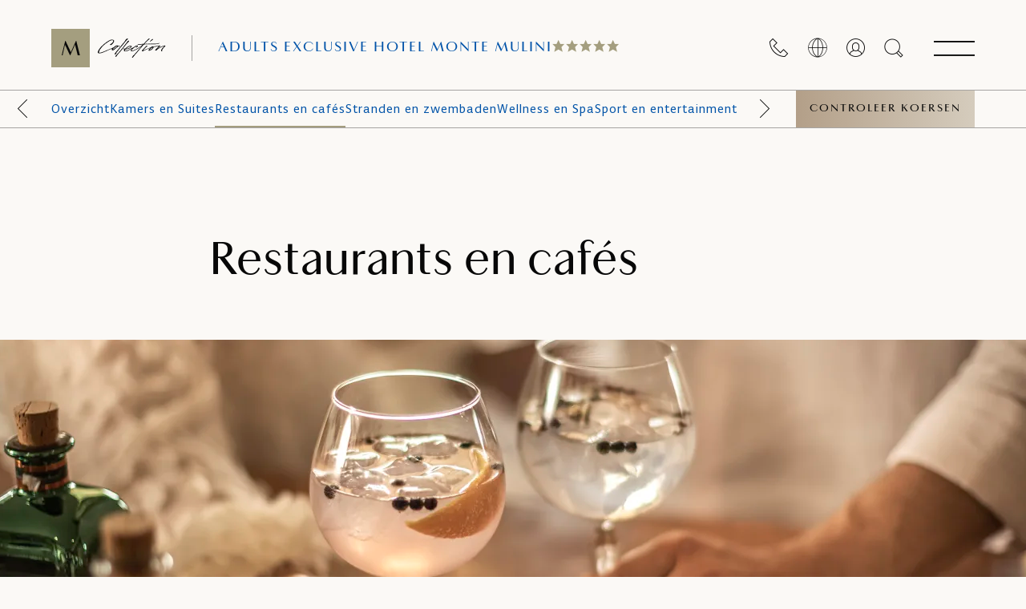

--- FILE ---
content_type: text/html; charset=UTF-8
request_url: https://www.maistra.com/nl/eigendom/hotel-monte-mulini/restaurants-bars/
body_size: 59317
content:
<!doctype html><html lang=nl><head><meta charset=UTF-8><meta name=viewport content="width=device-width,initial-scale=1"><meta http-equiv=X-UA-Compatible content="ie=edge"><link rel=icon href=/favicon.png type=image/x-icon><script nonce="BhgEg/bL/G22Ffk4pf8ffQkc63fu031G">window.browserSupported=function(){try{return new Promise(function(){}),new Function("(a = 0) => a"),new Function("null ?? false;"),new Function("new EventTarget()"),new Function("(new Object)?.a"),new Function("(new NodeList).forEach()"),!0}catch{return!1}}()</script><script src=https://js.sentry-cdn.com/7490349a9e9046cda34d5b6e44e1bc2d.min.js crossorigin=anonymous nonce="BhgEg/bL/G22Ffk4pf8ffQkc63fu031G"></script><script nonce="BhgEg/bL/G22Ffk4pf8ffQkc63fu031G">Sentry&&Sentry.onLoad(function(){Sentry.init({dsn:"https://7490349a9e9046cda34d5b6e44e1bc2d@o970088.ingest.sentry.io/6154469",environment:"production",sampleRate:window.browserSupported?.1:0,ignoreErrors:["AppError: propertyIdMissing","ResizeObserver loop limit exceeded","ResizeObserver loop completed with undelivered notifications.","propertyIdMissing","phobs"],beforeSend:function(e,t){t.originalException&&(e.extra=t.originalException.extra);const n=(e.exception?.values?.[0]?.stacktrace?.frames??[]).some(e=>e.filename.includes("/gtm.js"));return n?null:e}})})</script><script nonce="BhgEg/bL/G22Ffk4pf8ffQkc63fu031G">Sentry&&window.browserSupported&&window.COMMIT_REF&&Sentry.configureScope(e=>{e.addEventProcessor(e=>({...e,release:window.COMMIT_REF}))})</script><title>Restaurants en cafés, Hotel Monte Mulini - Rovinj | Maistra</title>
<meta name=description content="Ontdek het aanbod van restaurants en bars in Hotel Monte Mulini Rovinj. Boek accommodatie online met Maistra!"><link rel=canonical href=https://www.maistra.com/nl/eigendom/hotel-monte-mulini/restaurants-bars/><meta property="og:type" content="website"><meta property="og:url" content="https://www.maistra.com/nl/eigendom/hotel-monte-mulini/restaurants-bars/"><meta property="og:title" content="Restaurants en cafés, Hotel Monte Mulini - Rovinj | Maistra"><meta property="og:description" content="Ontdek het aanbod van restaurants en bars in Hotel Monte Mulini Rovinj. Boek accommodatie online met Maistra!"><meta property="og:image" content="https://res.cloudinary.com/maistra/image/upload/w_1200,c_fill,g_auto,q_auto,dpr_auto/f_auto/v1706020795/Other/M23_006_00007_ygvkzr.jpg"><link rel=alternate hreflang=nl href=https://www.maistra.com/nl/eigendom/hotel-monte-mulini/restaurants-bars/><link rel=alternate hreflang=en href=https://www.maistra.com/properties/hotel-monte-mulini/restaurants-bars/><link rel=alternate hreflang=x-default href=https://www.maistra.com/properties/hotel-monte-mulini/restaurants-bars/><link rel=alternate hreflang=hr href=https://www.maistra.com/hr/smjestaj/hotel-monte-mulini/restorani-i-barovi/><link rel=alternate hreflang=de href=https://www.maistra.com/de/unterkunft/hotel-monte-mulini/restaurants-bars/><link rel=alternate hreflang=it href=https://www.maistra.com/it/proprieta/hotel-monte-mulini/ristoranti-bar/><link rel=alternate hreflang=sl href=https://www.maistra.com/si/posesti/hotel-monte-mulini/restavracije-bari/><link rel=alternate hreflang=pl href=https://www.maistra.com/pl/nieruchomosci/hotel-monte-mulini/restauracje-bary/><link rel=preconnect href=https://delivery.consent.hr><link rel=preconnect href=https://cdn.consent.hr><script src=/scripts/consent-manager.min.js nonce="BhgEg/bL/G22Ffk4pf8ffQkc63fu031G"></script><link href=/css/primevue.min.css rel=stylesheet><link rel=stylesheet href=/styles/style.min.e9a826f12cff87615a6ec9e83b9c259aaa9e8229ef6631e8d7c89e12182c26d9.css><link rel=preconnect href=https://www.googletagmanager.com><script nonce="BhgEg/bL/G22Ffk4pf8ffQkc63fu031G">window.dataLayer=window.dataLayer||[],window.dataLayer.push({originalLocation:document.location.protocol+"//"+document.location.hostname+document.location.pathname+document.location.search})</script><script data-cmp-vendor=s905 type=text/plain class=cmplazyload nonce="BhgEg/bL/G22Ffk4pf8ffQkc63fu031G">(function (w, d, s, l, i) {
      w[l] = w[l] || []; w[l].push({
        'gtm.start':
          new Date().getTime(), event: 'gtm.js'
      }); var f = d.getElementsByTagName(s)[0],
        j = d.createElement(s), dl = l != 'dataLayer' ? '&l=' + l : ''; j.async = true; j.src =
          'https://www.googletagmanager.com/gtm.js?id=' + i + dl; f.parentNode.insertBefore(j, f);
    })(window, document, 'script', 'dataLayer', 'GTM-TB4BNH');</script><meta name=search:property content="Adults Exclusive Hotel Monte Mulini"><meta name=search:brand content="collection"><meta name=search:destination content="rovinj"><meta name=search:stars content="5"><meta name=search:property_type content="hotels"><meta name=search:property_weight content="20"><meta name=search:type content="property-restaurants"><meta name=search:holiday_type content="gourmet"></head><body class="layout-restaurants-list theme theme--collection"><div id=unsupported-browser style="display:none;padding:48px 24px;text-align:center;height:100%;width:100%"><h3>This browser is not supported</h3><p>Please use a newer browser like <a href=https://www.google.com/chrome/ rel=noopener>Google Chrome</a>.</p></div><script nonce="BhgEg/bL/G22Ffk4pf8ffQkc63fu031G">window.browserSupported||(console.error("no ES6 support"),document.getElementById("unsupported-browser").style.display="block")</script><div class="loader is-hidden" id=loaderSvg><div class=container><svg xmlns:xlink="http://www.w3.org/1999/xlink" style="display:none"><symbol id="wave"><path d="M420 20c21.5-.4 38.8-2.5 51.1-4.5 13.4-2.2 26.5-5.2 27.3-5.4C514 6.5 518 4.7 528.5 2.7c7.1-1.3 17.9-2.8 31.5-2.7v20H420z"/><path d="M420 20c-21.5-.4-38.8-2.5-51.1-4.5-13.4-2.2-26.5-5.2-27.3-5.4C326 6.5 322 4.7 311.5 2.7 304.3 1.4 293.6-.1 280 0v20H420z"/><path d="M140 20c21.5-.4 38.8-2.5 51.1-4.5 13.4-2.2 26.5-5.2 27.3-5.4C234 6.5 238 4.7 248.5 2.7c7.1-1.3 17.9-2.8 31.5-2.7v20H140z"/><path d="M140 20c-21.5-.4-38.8-2.5-51.1-4.5-13.4-2.2-26.5-5.2-27.3-5.4C46 6.5 42 4.7 31.5 2.7 24.3 1.4 13.6-.1.0.0v20H140z"/></symbol></svg><div class=loader__box><svg class="loader__bg" width="385" height="385" viewBox="0 0 385 385" xmlns:xlink="http://www.w3.org/1999/xlink"><title>loader bg</title><g id="Page-1" stroke="none" stroke-width="1" fill="none" fill-rule="evenodd"><g id="Group-339"><rect id="Rectangle" fill="#fff" fill-rule="nonzero" x="0" y="0" width="375" height="375" rx="167.5"/><path d="M87.979 115H88.647l10.697 22.667L109.582 115H110.252l7.187 28.927H113.052L107.661 122.5 98.133 143.927H97.59L87.477 122.5 82.755 143.927H81L87.979 115zm45.132 16.95-4.976 11.977H126.34L139.001 115H139.67l12.661 28.927h-4.637l-5.226-11.977h-9.357zM137.705 120.967l-3.97 9.532H141.843L137.705 120.967zm30.254 22.96h-4.261V143.926 115.744h4.261v28.183zM180.329 137.958 181.834 137.628V137.626C182.712 142.061 186.096 143.097 189.021 143.097 192.616 143.097 194.621 140.693 194.621 137.75 194.621 135.141 193.409 133.689 190.693 132.032 189.911 131.543 189.168 131.114 188.409 130.676 188.074 130.483 187.737 130.288 187.391 130.086 184.76 128.551 181.666 126.272 181.666 122.003 181.666 118.108 184.633 115 189.857 115 192.698 115 196.46 116.37 197.296 120.635L195.791 120.966C195.247 117.859 192.574 116.409 189.899 116.409 186.931 116.409 185.178 118.273 185.178 120.801 185.178 123.121 186.389 124.365 188.479 125.567 189.986 126.485 191.493 127.37 193.164 128.351L193.576 128.593C196.419 130.29 198.507 132.57 198.507 136.176 198.507 141.191 194.746 144.548 188.98 144.548 184.927 144.548 181.249 142.684 180.329 137.958zm48.224-22.215v1.453H219.861v26.731h-4.262V117.196H206.907v-1.453h21.646zm15.002 28.184h-4.262V115.743H248.069C252.624 115.743 256.341 117.775 256.341 122.459 256.341 126.684 252.874 128.924 249.656 129.503l11.116 14.424H255.715l-10.739-14.049H243.555v14.049zM252.205 122.376C252.205 118.647 249.362 117.196 246.189 117.196V117.195H243.555v11.233H246.271C249.113 128.428 252.205 126.684 252.205 122.376zM274.52 131.95 269.548 143.927H269.546 267.75L280.412 115H281.081l12.661 28.927h-4.637L283.881 131.95H274.52zm4.596-10.983L275.147 130.499h8.106l-4.137-9.532zM94.982 178.823V173.539h5.691V178.823H102.109V167.299H100.673v4.946H94.982v-4.946H93.546v11.524H94.982zM111.866 179c3.244.0 5.318-2.482 5.318-5.922C117.184 169.302 115.323 167.139 111.954 167.139 108.639 167.139 106.671 169.639 106.671 173.114 106.671 176.748 108.462 179 111.866 179zM111.866 177.759c-2.66.0-3.67-1.773-3.67-4.64499999999998C108.196 170.1 109.348 168.38 111.954 168.38 114.543 168.38 115.642 170.082 115.642 173.078 115.642 175.897 114.418 177.759 111.866 177.759zM124.335 179C126.497 179 128.235 177.723 128.235 175.826 128.235 173.637 126.558 172.922 125.045 172.276 123.801 171.746 122.668 171.263 122.668 170.047 122.668 169.019 123.484 168.38 124.795 168.38 125.771 168.38 126.799 168.841 127.331 169.338L127.774 167.919C127.047 167.494 126.001 167.139 124.707 167.139 122.704 167.139 121.161 168.363 121.161 170.171 121.161 172.174 122.722 172.85 124.188 173.485 125.486 174.048 126.71 174.578 126.71 175.968 126.71 177.191 125.522 177.776 124.352 177.776 123.289 177.776 122.083 177.156 121.427 176.589L120.948 178.007C121.693 178.468 122.934 179 124.335 179zM134.074 178.823v-4.078H136.166C138.488 174.745 140.066 173.344 140.066 170.986 140.066 168.682 138.967 167.299 136.041 167.299H132.638v11.524H134.074zM136.077 173.522H134.073v-4.964H136.006C137.832 168.558 138.541 169.391 138.541 171.058 138.541 172.866 137.495 173.522 136.077 173.522zM145.709 178.823V167.299H144.273v11.524H145.709zM154.615 178.823V168.558H158.196V167.299H149.58V168.558H153.179v10.265H154.615zM161.393 178.823 162.439 175.773H167.155L168.219 178.823h1.524l-4.148-11.524H164.07l-4.131 11.524H161.393zM166.729 174.585H162.847L163.964 171.376 164.779 168.753 165.612 171.359 166.729 174.585zm13.25 4.238V177.564H175.015V167.299H173.579v11.524H179.979zM185.268 178.823V167.299H183.831v11.524H185.268zm8.905.0V168.558H197.754V167.299H189.138V168.558H192.737v10.265H194.173zm11.406.0V174.373L209.231 167.299H207.795L206.323 170.242 204.905 173.203 203.362 170.224 201.767 167.299H200.224L204.143 174.373V178.823H205.579zM223.283 179C224.702 179 226.102 178.432 226.9 177.883V173.114H225.482v4.202C224.932 177.564 224.258 177.759 223.478 177.759 221.067 177.759 219.383 176.571 219.383 173.096 219.383 169.816 220.908 168.38 223.496 168.38 224.453 168.38 225.499 168.735 226.209 169.285L226.705 167.884C225.996 167.494 224.843 167.139 223.514 167.139c-3.15600000000001.0-5.673 1.88-5.673 5.993C217.841 177.493 220.323 179 223.283 179zM233.589 174.355V178.823H232.153V167.299h3.298C238.376 167.299 239.493 168.522 239.493 170.827 239.493 172.423 238.678 173.557 237.366 174.054L240.185 178.823h-1.702L235.93 174.355H233.589zM233.59 173.114H235.487C236.887 173.114 237.969 172.6 237.969 170.88c0-1.702-.745000000000005-2.322-2.553-2.322H233.59V173.114zM254.267 173.078C254.267 176.518 252.193 179 248.949 179 245.545 179 243.754 176.748 243.754 173.114 243.754 169.639 245.722 167.139 249.037 167.139 252.406 167.139 254.267 169.302 254.267 173.078zM245.279 173.114C245.279 175.986 246.289 177.759 248.949 177.759 251.501 177.759 252.725 175.897 252.725 173.078 252.725 170.082 251.626 168.38 249.037 168.38 246.431 168.38 245.279 170.1 245.279 173.114zM267.676 174.514C267.676 177.174 266.364 179 263.155 179 259.928 179 258.687 177.44 258.687 174.656v-7.357H260.123V174.497C260.123 176.996 261.081 177.777 263.19 177.777 265.336 177.777 266.257 176.801 266.257 174.373V167.299H267.676v7.215zM274.188 174.745v4.078H272.752V167.299h3.404C279.081 167.299 280.18 168.682 280.18 170.986 280.18 173.344 278.603 174.745 276.28 174.745H274.188zM274.188 173.522H276.191C277.61 173.522 278.656 172.866 278.656 171.058c0-1.667-.70999999999998-2.5-2.536-2.5H274.188v4.964z" id="Shape" fill="#0053a8"/></g></g></svg><div id=water class=loader__water><svg viewBox="0 0 560 20"><use xlink:href="#wave"/></svg><svg viewBox="0 0 560 20"><use xlink:href="#wave"/></svg></div><div class=loader__searching><h3>Bezig met laden ...</h3></div></div></div></div><header class="header header--brand"><div class=header__top><div class=header-logos><a href=https://www.maistra.com/nl/ title=Home class=header-logos__maistra data-sticky=https://res.cloudinary.com/maistra/image/upload/v1658480917/Logos/maistra-m-blue.svg><picture><source media="(min-width: 992px)" srcset=https://res.cloudinary.com/maistra/image/upload/v1658480915/Logos/collection-m-color.svg><source media=print srcset=https://res.cloudinary.com/maistra/image/upload/v1658480915/Logos/collection-m-color.svg><img src=https://res.cloudinary.com/maistra/image/upload/v1658480915/Logos/collection-m-color.svg alt=Maistra width=48 height=48 usemap=#logo-map>
</picture><map name=logo-map><area shape=rect coords=48,0,144,48 title="Maistra Collection" href=/nl/merken/maistra-collection/></map></a></div><a class=header__property-title href=/nl/eigendom/hotel-monte-mulini/><span><span>Adults Exclusive Hotel Monte Mulini</span>
<span class=stars><i class=icon-star></i><i class=icon-star></i><i class=icon-star></i><i class=icon-star></i><i class=icon-star></i></span></span></a><div class=header__icons><a href=/nl/contact/ title="Contacteer ons" class="header__icon hide-md-down"><i class=icon-call></i>
</a><script id=locale-switch-app-template type=text/html nonce="BhgEg/bL/G22Ffk4pf8ffQkc63fu031G"><div class=locale-switch><button :title="$t('localeSwitch.buttonTitle')" class=header__icon @click="isModalOpen = true">
<i class=icon-locale></i>
</button>
<modal :is-open=isModalOpen @close-modal="isModalOpen = false" :title="$t('localeSwitch.title')"><p v-text="$t('localeSwitch.description')" class=locale-switch__description></p><label class="form-element no-margin-top"><span v-text="$t('localeSwitch.selectLanguage')"></span>
<select v-model=relUrl class=select-input><option value=/properties/hotel-monte-mulini/restaurants-bars/>English</option><option value=/hr/smjestaj/hotel-monte-mulini/restorani-i-barovi/>Hrvatski</option><option value=/de/unterkunft/hotel-monte-mulini/restaurants-bars/>Deutsch</option><option value=/it/proprieta/hotel-monte-mulini/ristoranti-bar/>Italian</option><option value=/si/posesti/hotel-monte-mulini/restavracije-bari/>Slovenščina</option><option value=/nl/eigendom/hotel-monte-mulini/restaurants-bars/>Nederlands</option><option value=/pl/nieruchomosci/hotel-monte-mulini/restauracje-bary/>Polish</option></select>
</label><label class="form-element no-margin-bottom"><span v-text="$t('localeSwitch.selectCurrency')"></span>
<select v-model=currency class=select-input><option value=EUR>Euro</option><option value=USD>US Dollar</option></select></label><div class=locale-switch__payment-methods><img src=https://res.cloudinary.com/maistra/image/upload/v1646405679/Assets/visa.png alt=Visa width=48 height=32 loading=lazy>
<img src=https://res.cloudinary.com/maistra/image/upload/v1646405679/Assets/mastercard.png alt=Mastercard width=48 height=32 loading=lazy>
<img src=https://res.cloudinary.com/maistra/image/upload/v1646405679/Assets/diners-club.png alt="Diners club" width=48 height=32 loading=lazy>
<img src=https://res.cloudinary.com/maistra/image/upload/v1646405679/Assets/american-express.png alt="American Express" width=48 height=32 loading=lazy></div><p v-text="$t('localeSwitch.footer')" class="text-center small-text uppercase no-margin-top"></p><button class="button locale-switch__button" v-text="$t('localeSwitch.button')" @click=update></button></modal></div></script><script nonce="BhgEg/bL/G22Ffk4pf8ffQkc63fu031G">window.TRANSLATIONS=[{lang:"en",url:"/properties/hotel-monte-mulini/restaurants-bars/"},{lang:"hr",url:"/hr/smjestaj/hotel-monte-mulini/restorani-i-barovi/"},{lang:"de",url:"/de/unterkunft/hotel-monte-mulini/restaurants-bars/"},{lang:"it",url:"/it/proprieta/hotel-monte-mulini/ristoranti-bar/"},{lang:"si",url:"/si/posesti/hotel-monte-mulini/restavracije-bari/"},{lang:"nl",url:"/nl/eigendom/hotel-monte-mulini/restaurants-bars/"},{lang:"pl",url:"/pl/nieruchomosci/hotel-monte-mulini/restauracje-bary/"}]</script><div id=locale-switch-app></div><span id=auth-app></span><div id=search-app></div><a class="button button--primary check-rates-button" href=#/check-rates>Controleer koersen</a><nav class="mega-menu mega-menu--sections mega-menu--property" role=navigation><button class="header__icon mega-menu__button" title="open menu" aria-expanded=false aria-controls=sections-menu>
<i class=icon-menu></i>
<i class=icon-close></i></button><div id=sections-menu class=mega-menu__wrapper><div class=mega-menu__image data-image=https://res.cloudinary.com/maistra/image/upload/v1706020795/Other/M23_006_00007_ygvkzr.jpg></div><div class=mega-menu__levels><div class="mega-menu__level mega-menu__level--1"><div class=header__top><div class=header-logos><a href=/nl/ title=Home class=header-logos__maistra><picture><source media="(min-width: 992px)" srcset=https://res.cloudinary.com/maistra/image/upload/v1658480915/Logos/collection-m-color.svg><img src=https://res.cloudinary.com/maistra/image/upload/v1658480915/Logos/collection-m-color.svg alt=Maistra width=48 height=48></picture></a></div><a class=header__property-title href=/nl/eigendom/hotel-monte-mulini/><span><span>Adults Exclusive Hotel Monte Mulini</span>
<span class=stars><i class=icon-star></i><i class=icon-star></i><i class=icon-star></i><i class=icon-star></i><i class=icon-star></i></span></span></a></div><div class="container no-padding-md-down"><ul class="mega-menu__sections no-bullets"><li><a href=/nl/eigendom/>Overzicht</a></li><li><a href=/nl/eigendom/hotel-monte-mulini/kamers-en-suites/>Kamers en Suites</a></li><li><a href=/nl/eigendom/hotel-monte-mulini/restaurants-bars/ class=active>Restaurants en cafés</a></li><li><a href=/nl/eigendom/hotel-monte-mulini/stranden-zwembaden/>Stranden en zwembaden</a></li><li><a href=/nl/eigendom/hotel-monte-mulini/wellness-en-spa/>Wellness en Spa</a></li><li><a href=/nl/eigendom/hotel-monte-mulini/sport-en-entertainment/>Sport en entertainment</a></li></ul><hr><div class=main-menu role=navigation><a class="main-menu__button main-menu__button--explore" role=button aria-expanded=false aria-controls=mega-menu>Maistra Homepage</a><div id=mega-menu class="mega-menu__level mega-menu__level--2"><a href=/nl/ class=mega-menu__logo title=Maistra><img src=https://res.cloudinary.com/maistra/image/upload/v1658480915/Logos/maistra-large-blue.svg alt=Maistra height=56 loading=lazy></a><ul class="mega-menu__main no-bullets"><li class=main-menu role=navigation><a class=main-menu__button role=button aria-expanded=false aria-controls=main-menu-10><span>Top</span>
Hotels</a><div id=main-menu-10 class="mega-menu__level mega-menu__level--3"><div class=mega-menu__title><button>
<i class=icon-arrow-left></i>Rug
</button>
<span>Hotels</span></div><details class=accordion><summary><div><span class=h3>Rovinj</span>
<i class=icon-caret-down></i></div></summary><div class=main-menu__brand><div><img src=https://res.cloudinary.com/maistra/image/upload/v1668674287/Logos/Brands/Maistra_SVI-logo-horiz-color-CMYK-04_ivc9qs.svg alt="Maistra Collection" loading=lazy></div><ul class=no-bullets><li><a href=/nl/eigendom/grand-park-hotel-rovinj/ class=js-property-link data-image=https://res.cloudinary.com/maistra/image/upload/v1760446566/Proprietes/Collection%20V2/Rovinj/GHPR/Overview/gphr-menu_ec8d9u.webp><span>Grand Park Hotel Rovinj</span>
<span class="stars stars--small theme--collection"><i class=icon-star></i><i class=icon-star></i><i class=icon-star></i><i class=icon-star></i><i class=icon-star></i></span></a></li><li><a href=/nl/eigendom/hotel-monte-mulini/ class=js-property-link data-image=https://res.cloudinary.com/maistra/image/upload/v1690446159/Other/Montre_Mulini_mwbqu8.jpg><span>Adults Exclusive Hotel Monte Mulini</span>
<span class="stars stars--small theme--collection"><i class=icon-star></i><i class=icon-star></i><i class=icon-star></i><i class=icon-star></i><i class=icon-star></i></span></a></li><li><a href=/nl/eigendom/hotel-lone/ class=js-property-link data-image=https://res.cloudinary.com/maistra/image/upload/v1630482955/Proprietes/Collection%20/Rovinj/Lone%20/Gallery/M15_010_00032_bhm89b.jpg><span>Hotel Lone</span></a></li><li><a href=/nl/eigendom/hotel-adriatic/ class=js-property-link data-image=https://res.cloudinary.com/maistra/image/upload/v1630483721/Proprietes/Collection%20/Rovinj/Adriatic/Overview/M16_007_00023_qc5yi2.jpg><span>Hotel Adriatic</span>
<span class="stars stars--small theme--collection"><i class=icon-star></i><i class=icon-star></i><i class=icon-star></i><i class=icon-star></i></span></a></li><li><a href=/nl/eigendom/hotel-eden/ class=js-property-link data-image=https://res.cloudinary.com/maistra/image/upload/v1630485053/Proprietes/Collection%20/Rovinj/Eden/Overview/M19_002_00008__fomng9.jpg><span>Hotel Eden</span>
<span class="stars stars--small theme--collection"><i class=icon-star></i><i class=icon-star></i><i class=icon-star></i><i class=icon-star></i></span></a></li></ul></div><div class=main-menu__brand><div><img src=https://res.cloudinary.com/maistra/image/upload/v1668674287/Logos/Brands/Maistra_SVI-logo-horiz-color-CMYK-02_elff9b.svg alt="Maistra Select" loading=lazy></div><ul class=no-bullets><li><a href=/nl/eigendom/family-hotel-amarin/ class=js-property-link data-image=https://res.cloudinary.com/maistra/image/upload/v1630501745/Proprietes/Select/Rovinj/Family%20Hotel%20Amarin/Overview/M17_012_00112_e3qodt.jpg><span>Family Hotel Amarin</span>
<span class="stars stars--small theme--select"><i class=icon-star></i><i class=icon-star></i><i class=icon-star></i><i class=icon-star></i></span></a></li><li><a href=/nl/eigendom/island-hotel-istra/ class=js-property-link data-image=https://res.cloudinary.com/maistra/image/upload/v1662622263/Proprietes/Select/Rovinj/Island%20Hotel%20Istra/IMG_0029_rqvplc.jpg><span>Island Hotel Istra</span>
<span class="stars stars--small theme--select"><i class=icon-star></i><i class=icon-star></i><i class=icon-star></i><i class=icon-star></i></span></a></li><li><a href=/nl/eigendom/all-suite-island-hotel-istra/ class=js-property-link data-image=https://res.cloudinary.com/maistra/image/upload/v1630487954/Proprietes/Select/Rovinj/All%20Suite%20Island%20Hotel%20Istra/Overview/M14_022_00004_ibtkym.jpg><span>All Suite Island Hotel Istra</span>
<span class="stars stars--small theme--select"><i class=icon-star></i><i class=icon-star></i><i class=icon-star></i><i class=icon-star></i></span></a></li><li><a href=/nl/eigendom/island-hotel-katarina/ class=js-property-link data-image=https://res.cloudinary.com/maistra/image/upload/v1696587034/Proprietes/Select/Rovinj/Island%20Hotel%20Katarina/06.10.23/M23_001_00029_unk446.jpg><span>Island Hotel Katarina</span>
<span class="stars stars--small theme--select"><i class=icon-star></i><i class=icon-star></i><i class=icon-star></i></span></a></li></ul></div><div class=main-menu__footer><a href="/nl/eigendom/?type=hotels&destination=rovinj">Alle hotels in Rovinj</a></div></details><details class=accordion><summary><div><span class=h3>Vrsar</span>
<i class=icon-caret-down></i></div></summary><div class=main-menu__brand><div><img src=https://res.cloudinary.com/maistra/image/upload/v1668674287/Logos/Brands/Maistra_SVI-logo-horiz-color-CMYK-02_elff9b.svg alt="Maistra Select" loading=lazy></div><ul class=no-bullets><li><a href=/nl/eigendom/hotel-pineta/ class=js-property-link data-image=https://res.cloudinary.com/maistra/image/upload/v1632210366/Proprietes/Select/Vrsar/Hotel%20Pineta/Overview/hEADER/M19_015_00086_zboll1.jpg><span>Hotel Pineta</span>
<span class="stars stars--small theme--select"><i class=icon-star></i><i class=icon-star></i><i class=icon-star></i></span></a></li></ul></div><div class=main-menu__footer><a href="/nl/eigendom/?type=hotels&destination=vrsar">Alle hotels in Vrsar</a></div></details><details class=accordion><summary><div><span class=h3>Zagreb</span>
<i class=icon-caret-down></i></div></summary><div class=main-menu__brand><div><img src=https://res.cloudinary.com/maistra/image/upload/v1668674287/Logos/Brands/Maistra_SVI-logo-horiz-color-CMYK-01_ssvf0x.svg alt="Maistra City Vibes" loading=lazy></div><ul class=no-bullets><li><a href=/nl/eigendom/zonar-zagreb/ class=js-property-link data-image=https://res.cloudinary.com/maistra/image/upload/v1682402449/Proprietes/City%20Vibes/Zagreb/Zonar/LIfestyle%20Photoshoot%20v2/Zonar-1281_aunvpq.jpg><span>Zonar Zagreb</span>
<span class="stars stars--small theme--city-vibes"><i class=icon-star></i><i class=icon-star></i><i class=icon-star></i><i class=icon-star></i></span></a></li><li><a href=/nl/eigendom/hotel-international/ class=js-property-link data-image=https://res.cloudinary.com/maistra/image/upload/v1684131156/Proprietes/Select/Zagreb/Hotel%20International/23040-05-01_Hotel_International_04_2000x1334px_f0rapj.jpg><span>Hotel International</span>
<span class="stars stars--small theme--city-vibes"><i class=icon-star></i><i class=icon-star></i><i class=icon-star></i><i class=icon-star></i></span></a></li><li><a href=/nl/eigendom/stellar-boutique-modules/ class=js-property-link data-image=https://res.cloudinary.com/maistra/image/upload/v1747386006/Proprietes/City%20Vibes/Zagreb/Stellar/Overview/Maistra_Stellar_Boutique-4_sptfcd.jpg><span>Stellar Boutique Modules</span>
<span class="stars stars--small theme--city-vibes"><i class=icon-star></i><i class=icon-star></i><i class=icon-star></i><i class=icon-star></i></span></a></li></ul></div><div class=main-menu__footer><a href="/nl/eigendom/?type=hotels&destination=zagreb">Alle hotels in Zagreb</a></div></details><details class=accordion><summary><div><span class=h3>Dubrovnik</span>
<i class=icon-caret-down></i></div></summary><div class=main-menu__brand><div><img src=https://res.cloudinary.com/maistra/image/upload/v1668674287/Logos/Brands/Maistra_SVI-logo-horiz-color-CMYK-02_elff9b.svg alt="Maistra Select" loading=lazy></div><ul class=no-bullets><li><a href=/nl/eigendom/hotel-mlini/ class=js-property-link data-image=https://res.cloudinary.com/maistra/image/upload/v1696577131/Proprietes/Select/Dubrovnik/Hotel%20Mlini/06.10.23/DJI_0520_plsuku.jpg><span>Hotel Mlini</span>
<span class="stars stars--small theme--select"><i class=icon-star></i><i class=icon-star></i><i class=icon-star></i><i class=icon-star></i></span></a></li><li><a href=/nl/eigendom/hotel-astarea/ class=js-property-link data-image=https://res.cloudinary.com/maistra/image/upload/v1651652527/Proprietes/Select/Dubrovnik/Hotel%20Astarea/Featured/hotel-astarea-header-1-1800x900-10796_zpm1e4.jpg><span>Hotel Astarea</span>
<span class="stars stars--small theme--select"><i class=icon-star></i><i class=icon-star></i><i class=icon-star></i></span></a></li></ul></div><div class=main-menu__footer><a href="/nl/eigendom/?type=hotels&destination=dubrovnik">Alle hotels in Dubrovnik</a></div></details><div class=main-menu__footer><a href="/nl/eigendom/?type=hotels">Alle hotels</a></div></div></li><li class=main-menu role=navigation><a class=main-menu__button role=button aria-expanded=false aria-controls=main-menu-20><span>Beste</span>
Resorts</a><div id=main-menu-20 class="mega-menu__level mega-menu__level--3"><div class=mega-menu__title><button>
<i class=icon-arrow-left></i>Rug
</button>
<span>Resorts</span></div><details class=accordion><summary><div><span class=h3>Rovinj</span>
<i class=icon-caret-down></i></div></summary><div class=main-menu__brand><div><img src=https://res.cloudinary.com/maistra/image/upload/v1668674287/Logos/Brands/Maistra_SVI-logo-horiz-color-CMYK-02_elff9b.svg alt="Maistra Select" loading=lazy></div><ul class=no-bullets><li><a href=/nl/eigendom/resort-amarin/ class=js-property-link data-image=https://res.cloudinary.com/maistra/image/upload/v1675874416/Proprietes/Select/Rovinj/Resort%20Amarin%20/Overview/Hedaer/M19_015_00111_vd5cmk.jpg><span>Resort Amarin</span>
<span class="stars stars--small theme--select"><i class=icon-star></i><i class=icon-star></i><i class=icon-star></i><i class=icon-star></i></span></a></li><li><a href=/nl/eigendom/resort-villas-rubin/ class=js-property-link data-image=https://res.cloudinary.com/maistra/image/upload/v1674558803/Proprietes/Select/Rovinj/Villas%20Rubin/Featured/M15_006_00065_rknuoc.jpg><span>Resort Villas Rubin</span>
<span class="stars stars--small theme--select"><i class=icon-star></i><i class=icon-star></i><i class=icon-star></i></span></a></li></ul></div><div class=main-menu__footer><a href="/nl/eigendom/?type=resorts&destination=rovinj">Alle resorts in Rovinj</a></div></details><details class=accordion><summary><div><span class=h3>Vrsar</span>
<i class=icon-caret-down></i></div></summary><div class=main-menu__brand><div><img src=https://res.cloudinary.com/maistra/image/upload/v1668674287/Logos/Brands/Maistra_SVI-logo-horiz-color-CMYK-02_elff9b.svg alt="Maistra Select" loading=lazy></div><ul class=no-bullets><li><a href=/nl/eigendom/resort-belvedere/ class=js-property-link data-image=https://res.cloudinary.com/maistra/image/upload/v1676640600/Proprietes/Select/Vrsar/Resort%20Belvedere/Overview/M24_018_00008_qzeftm.jpg><span>Resort Belvedere</span>
<span class="stars stars--small theme--select"><i class=icon-star></i><i class=icon-star></i><i class=icon-star></i><i class=icon-star></i></span></a></li><li><a href=/nl/eigendom/resort-petalon/ class=js-property-link data-image=https://res.cloudinary.com/maistra/image/upload/v1660130191/Proprietes/Select/Vrsar/Resort%20Petalon/Overview/M24_011_00019_rheq9n.jpg><span>Resort Petalon</span>
<span class="stars stars--small theme--select"><i class=icon-star></i><i class=icon-star></i><i class=icon-star></i><i class=icon-star></i></span></a></li><li><a href=/nl/eigendom/all-inclusive-resort-funtana/ class=js-property-link data-image=https://res.cloudinary.com/maistra/image/upload/v1674222588/Proprietes/Select/Vrsar/All%20inclusive%20resort%20Funtana%20/Ovrview/Header/M15_012_00076_tn9cbn.jpg><span>All inclusive resort Funtana</span>
<span class="stars stars--small theme--select"><i class=icon-star></i><i class=icon-star></i><i class=icon-star></i></span></a></li><li><a href=/nl/eigendom/apartments-riva/ class=js-property-link data-image=https://res.cloudinary.com/maistra/image/upload/v1692275254/Proprietes/Select/Vrsar/Apartments%20Riva/IMG_0068_k0hwwd.jpg><span>Appartementen Riva</span>
<span class="stars stars--small theme--select"><i class=icon-star></i><i class=icon-star></i><i class=icon-star></i></span></a></li><li><a href=/nl/eigendom/koversada-apartments/ class=js-property-link data-image=https://res.cloudinary.com/maistra/image/upload/v1729841417/Proprietes/Select%20V2/Koversada%20Apartments/Overview/M26_010_00009-header_evua19.jpg><span>Naturistenpark Koversada appartementen</span>
<span class="stars stars--small theme--select"><i class=icon-star></i><i class=icon-star></i><i class=icon-star></i><i class=icon-star></i></span></a></li><li><a href=/nl/eigendom/koversada-villas/ class=js-property-link data-image=https://res.cloudinary.com/maistra/image/upload/v1729777243/Proprietes/Select%20V2/Koversada%20Rooms/Overview/M26_010_00013-header_dzajcj.jpg><span>Koversada Kamers</span>
<span class="stars stars--small theme--select"><i class=icon-star></i><i class=icon-star></i></span></a></li></ul></div><div class=main-menu__footer><a href="/nl/eigendom/?type=resorts&destination=vrsar">Alle resorts in Vrsar</a></div></details><details class=accordion><summary><div><span class=h3>Dubrovnik</span>
<i class=icon-caret-down></i></div></summary><div class=main-menu__brand><div><img src=https://res.cloudinary.com/maistra/image/upload/v1668674287/Logos/Brands/Maistra_SVI-logo-horiz-color-CMYK-02_elff9b.svg alt="Maistra Select" loading=lazy></div><ul class=no-bullets><li><a href=/nl/eigendom/villas-apartments-mlini/ class=js-property-link data-image=https://res.cloudinary.com/maistra/image/upload/v1674224189/Proprietes/Select/Dubrovnik/Villas%20Mlini/Featured/GH0A7799_ayni0i.jpg><span>Villa's en appartementen Mlini</span>
<span class="stars stars--small theme--select"><i class=icon-star></i><i class=icon-star></i><i class=icon-star></i><i class=icon-star></i></span></a></li><li><a href=/nl/eigendom/villas-srebreno/ class=js-property-link data-image=https://res.cloudinary.com/maistra/image/upload/v1674224395/Proprietes/Select/Dubrovnik/Villas%20Srebreno/Featured/IMG_0064_oefa4q.jpg><span>Villas Srebreno</span>
<span class="stars stars--small theme--select"><i class=icon-star></i><i class=icon-star></i><i class=icon-star></i><i class=icon-star></i></span></a></li><li><a href=/nl/eigendom/premium-apartments-srebreno/ class=js-property-link data-image=https://res.cloudinary.com/maistra/image/upload/v1674224568/Proprietes/Select/Dubrovnik/Premium%20Apartments%20Srebreno/Featured/GH0A7851_oquvsi.jpg><span>Premium Appartementen Srebreno </span><span class="stars stars--small theme--select"><i class=icon-star></i><i class=icon-star></i><i class=icon-star></i><i class=icon-star></i></span></a></li></ul></div><div class=main-menu__footer><a href="/nl/eigendom/?type=resorts&destination=dubrovnik">Alle resorts in Dubrovnik</a></div></details><div class=main-menu__footer><a href="/nl/eigendom/?type=resorts">Alle resorts</a></div></div></li><li class=main-menu role=navigation><a class=main-menu__button role=button aria-expanded=false aria-controls=main-menu-30><span>Mooie</span>
Campings</a><div id=main-menu-30 class="mega-menu__level mega-menu__level--3"><div class=mega-menu__title><button>
<i class=icon-arrow-left></i>Rug
</button>
<span>Campings</span></div><details class=accordion><summary><div><span class=h3>Rovinj</span>
<i class=icon-caret-down></i></div></summary><div class=main-menu__brand><div><img src=https://res.cloudinary.com/maistra/image/upload/v1668674287/Logos/Brands/Maistra_SVI-logo-horiz-color-CMYK-03_kegte3.svg alt="Maistra Camping" loading=lazy></div><ul class=no-bullets><li><a href=/nl/eigendom/camping-vestar/ class=js-property-link data-image=https://res.cloudinary.com/maistra/image/upload/v1695968754/Other/M25_017_00080_cpayal.jpg><span>Camping Veštar</span>
<span class="stars stars--small theme--camping"><i class=icon-star></i><i class=icon-star></i><i class=icon-star></i><i class=icon-star></i><i class=icon-star></i></span></a></li><li><a href=/nl/eigendom/camping-polari/ class=js-property-link data-image=https://res.cloudinary.com/maistra/image/upload/v1644493727/Proprietes/Camspite/Rovinj/Campsite%20Polari/Gallery/M19_001_00015_runcmk.jpg><span>Camping Polari</span>
<span class="stars stars--small theme--camping"><i class=icon-star></i><i class=icon-star></i><i class=icon-star></i><i class=icon-star></i></span></a></li><li><a href=/nl/eigendom/camping-amarin/ class=js-property-link data-image=https://res.cloudinary.com/maistra/image/upload/v1644234567/Proprietes/Camspite/gallery/Amarin/Overview/Photo%20gallery/M21_013_00001_ccniv6.jpg><span>Camping Amarin</span>
<span class="stars stars--small theme--camping"><i class=icon-star></i><i class=icon-star></i><i class=icon-star></i><i class=icon-star></i></span></a></li></ul></div><div class=main-menu__footer><a href="/nl/eigendom/?type=camping&destination=rovinj">Alle campings in Rovinj</a></div></details><details class=accordion><summary><div><span class=h3>Vrsar</span>
<i class=icon-caret-down></i></div></summary><div class=main-menu__brand><div><img src=https://res.cloudinary.com/maistra/image/upload/v1668674287/Logos/Brands/Maistra_SVI-logo-horiz-color-CMYK-03_kegte3.svg alt="Maistra Camping" loading=lazy></div><ul class=no-bullets><li><a href=/nl/eigendom/camping-valkanela/ class=js-property-link data-image=https://res.cloudinary.com/maistra/image/upload/v1653590653/Proprietes/Camspite/Vrsar/Campsite%20Valkanela/M19_001_00068-15614_lfnqe0.jpg><span>Camping Valkanela</span>
<span class="stars stars--small theme--camping"><i class=icon-star></i><i class=icon-star></i><i class=icon-star></i><i class=icon-star></i></span></a></li><li><a href=/nl/eigendom/camping-porto-sole/ class=js-property-link data-image=https://res.cloudinary.com/maistra/image/upload/v1653572880/Proprietes/Camspite/Vrsar/Campsite%20Porto%20Sole%20/Overview/M21_006_00030-20045_yx9645.jpg><span>Camping Porto Sole</span>
<span class="stars stars--small theme--camping"><i class=icon-star></i><i class=icon-star></i><i class=icon-star></i><i class=icon-star></i></span></a></li><li><a href=/nl/eigendom/koversada-park-camping-resort/ class=js-property-link data-image=https://res.cloudinary.com/maistra/image/upload/v1729530454/Proprietes/CampsiteV2/Koversada%20Park%20Camping%20Resort/Overview/M26_010_00012-header_podpbi.jpg><span>Koversada Park Camping Resort</span>
<span class="stars stars--small theme--camping"><i class=icon-star></i><i class=icon-star></i><i class=icon-star></i><i class=icon-star></i></span></a></li></ul></div><div class=main-menu__footer><a href="/nl/eigendom/?type=camping&destination=vrsar">Alle campings in Vrsar</a></div></details><div class=main-menu__footer><a href="/nl/eigendom/?type=camping">Alle campings</a></div></div></li><li class=main-menu role=navigation><a class=main-menu__button role=button data-image=https://res.cloudinary.com/maistra/image/upload/v1630486756/Brands/Collection/Featured/M20_016_00039_eets9n.jpg aria-expanded=false aria-controls=additional-menu-8><span>Onze</span>
Merken</a><div id=additional-menu-8 class="mega-menu__level mega-menu__level--3 menu-brands"><div class=mega-menu__title><button>
<i class=icon-arrow-left></i>Rug
</button>
<span>Merken</span></div><ul class=no-bullets><li><a href=/nl/merken/maistra-collection/ title="Maistra Collection"><img src=https://res.cloudinary.com/maistra/image/upload/v1668674287/Logos/Brands/Maistra_SVI-logo-horiz-color-CMYK-04_ivc9qs.svg alt="Maistra Collection"></a></li><li><a href=/nl/merken/maistra-select/ title="Maistra Select"><img src=https://res.cloudinary.com/maistra/image/upload/v1668674287/Logos/Brands/Maistra_SVI-logo-horiz-color-CMYK-02_elff9b.svg alt="Maistra Select"></a></li><li><a href=/nl/merken/maistra-camping/ title="Maistra Camping"><img src=https://res.cloudinary.com/maistra/image/upload/v1668674287/Logos/Brands/Maistra_SVI-logo-horiz-color-CMYK-03_kegte3.svg alt="Maistra Camping"></a></li><li><a href=/nl/merken/maistra-city-vibes/ title="Maistra City Vibes"><img src=https://res.cloudinary.com/maistra/image/upload/v1668674287/Logos/Brands/Maistra_SVI-logo-horiz-color-CMYK-01_ssvf0x.svg alt="City Vibes"></a></li><li><a href=/nl/brands/events/ title=Events>Events</a></li></ul><div class=main-menu__footer><a href=/nl/merken/>Alle merken</a></div></div></li><li class=main-menu role=navigation><a class=main-menu__button role=button data-image=https://res.cloudinary.com/maistra/image/upload/v1632773030/Destinations/destinations-all_kcj7vn.jpg aria-expanded=false aria-controls=additional-menu-9><span>Alle</span>
Bestemmingen</a><div id=additional-menu-9 class="mega-menu__level mega-menu__level--3 menu-destinations"><div class=mega-menu__title><button>
<i class=icon-arrow-left></i>Rug
</button>
<span>Bestemmingen</span></div><ul class=no-bullets><li><a href=/nl/bestemmingen/rovinj/>Rovinj</a></li><li><a href=/nl/bestemmingen/vrsar/>Vrsar</a></li><li><a href=/nl/bestemmingen/zagreb/>Zagreb</a></li><li><a href=/nl/bestemmingen/dubrovnik/>Dubrovnik</a></li><li><a href=/nl/bestemmingen/istrie/>Istrië</a></li><li><a href=/nl/bestemmingen/kroatie/>Kroatië</a></li></ul><div class=main-menu__footer><a href=/nl/reisbestemmingen/>Alle bestemmingen</a></div></div></li><li class=main-menu role=navigation><a class=main-menu__button role=button data-image=https://res.cloudinary.com/maistra/image/upload/v1636118583/Special%20Offers/Photo/Family%20package/Obiteljski_20paket-16119_d1j4t2.jpg aria-expanded=false aria-controls=additional-menu-10><span>Speciale</span>
Aanbiedingen</a><div id=additional-menu-10 class="mega-menu__level mega-menu__level--3 menu-offers"><div class=mega-menu__title><button>
<i class=icon-arrow-left></i>Rug
</button>
<span>Aanbiedingen</span></div><ul class=no-bullets></ul><div class=main-menu__footer><a href=/nl/aanbiedingen/>Alle aanbiedingen</a></div></div></li><li class=main-menu role=navigation><a class=main-menu__button role=button data-image=https://res.cloudinary.com/maistra/image/upload/v1691051985/10-5-22-Expos/2.%20Travel%20Ideas/Mai_Maskin/IMG_0206_rw1smb.jpg aria-expanded=false aria-controls=additional-menu-11><span>UNIEKE </span>Ervaringen</a><div id=additional-menu-11 class="mega-menu__level mega-menu__level--3 menu-experiences"><div class=mega-menu__title><button>
<i class=icon-arrow-left></i>Rug
</button>
<span>Ervaringen</span></div><ul class=no-bullets><li><a href=/nl/maak-kennis-met-maistra/priv%C3%A9diner-in-de-indrukwekkende-pula-arena/>Privédiner in de indrukwekkende Pula Arena</a></li><li><a href=/nl/maak-kennis-met-maistra/een-betoverende-zonsondergang-en-priv%C3%A9diner-op-het-romantische-eiland/>Een betoverende zonsondergang en privédiner op het romantische eiland</a></li><li><a href=/nl/maak-kennis-met-maistra/een-unieke-wijnervaring-op-het-dak-van-het-wijnhuis-kozlovi%C4%87/>Een unieke wijnervaring op het dak van het wijnhuis Kozlović</a></li><li><a href=/nl/maak-kennis-met-maistra/een-vip-ballonvaart-boven-istri%C3%AB/>Een VIP ballonvaart boven Istrië</a></li><li><a href=/nl/maak-kennis-met-maistra/istratour/>Istratour</a></li><li><a href=/nl/maak-kennis-met-maistra/avontuur/>Avontuur</a></li><li><a href=/nl/maak-kennis-met-maistra/als-je-istri%C3%AB-wilt-leren-kennen-moet-je-haar-wijnen-proeven./>Als je Istrië wilt leren kennen, moet je haar wijnen proeven.</a></li><li><a href=/nl/maak-kennis-met-maistra/reserveer-een-jacht-maistra/>Reserveer een jacht voor een onvergetelijke dag op zee.</a></li><li><a href=/nl/maak-kennis-met-maistra/historische-tour-maistra/>Verrijk het heden. Reis naar het verleden in Istrië!</a></li><li><a href=/nl/maak-kennis-met-maistra/olijfolie-proeverij-maistra/>Welkom in Istrië - een regio met olijven van topkwaliteit!</a></li><li><a href=/nl/maak-kennis-met-maistra/truffeljacht-maistra/>Ervaar de kunst van het zoeken naar truffels!</a></li><li><a href=/nl/maak-kennis-met-maistra/lim-channel-tour-maistra/>Het kanaal van Lim is per boot een verborgen juweel van Istrië!</a></li><li><a href=/nl/maak-kennis-met-maistra/fine-dining-maistra/>Een ervaring die de moeite waard is!</a></li><li><a href=/nl/maak-kennis-met-maistra/verscholen-strandjes-van-rovinj/>Verscholen strandjes van Rovinj</a></li></ul><div class=main-menu__footer><a href=/nl/maak-kennis-met-maistra/></a></div></div></li><li class=main-menu role=navigation><a class=main-menu__button role=button data-image=https://res.cloudinary.com/maistra/image/upload/v1630483588/Proprietes/Collection%20/Rovinj/Monte%20Mulini/Gallery/M19_003_00045_kkjlrz.jpg aria-expanded=false aria-controls=additional-menu-20><span>Soorten</span>
Vakantie</a><div id=additional-menu-20 class="mega-menu__level mega-menu__level--3 menu-holidays"><div class=mega-menu__title><button>
<i class=icon-arrow-left></i>Rug
</button>
<span>Vakantie</span></div><ul class=no-bullets><li><a href=/nl/vakantie/oudejaarsavond/>Oudejaarsavond</a></li><li><a href=/nl/vakantie/actieve-vakantie/>Actieve vakantie</a></li><li><a href=/nl/vakantie/familievakantie/>Familievakantie</a></li><li><a href=/nl/vakantie/gourmet/>Gourmet</a></li><li><a href=/nl/vakantie/huisdiervriendelijk/>Huisdiervriendelijk</a></li><li><a href=/nl/vakantie/vakantie-in-de-natuur/>Vakantie in de natuur</a></li><li><a href=/nl/vakantie/wellness-en-spa/>Wellness en Spa</a></li></ul><div class=main-menu__footer><a href=/nl/vakantie/>Alle vakanties</a></div></div></li><li class=main-menu role=navigation><a class=main-menu__button role=button data-image aria-expanded=false aria-controls=additional-menu-30><span></span>
MaiStar Rewards Club</a><div id=additional-menu-30 class="mega-menu__level mega-menu__level--3 menu-loyalty"><div class=mega-menu__title><button>
<i class=icon-arrow-left></i>Rug
</button>
<span>MaiStar Rewards Club</span></div><ul class=no-bullets><li><a href=/nl/loyalty/voordelen/>Voordelen</a></li><li><a href=/nl/loyalty/beloningen/>Prijzen</a></li><li><a href=/nl/loyalty/veelgestelde-vragen/>Veelgestelde vragen</a></li></ul><div class=main-menu__footer><a href=/nl/loyalty/>Over het programma</a></div></div></li></ul><ul class="mega-menu__sections no-bullets"><li><a href=/nl/reisidee%C3%ABn-en-evenementen/>Inspiratie voor de vakantie</a></li><li><a href=/nl/reisidee%C3%ABn-en-evenementen/events/>Evenementen kalender</a></li><li><a href=/nl/vergaderingen-en-evenementen/>Vergaderingen en evenementen</a></li><li><a href=/nl/sportactiviteiten/>Sportactiviteiten</a></li></ul></div></div><hr><ul class="mega-menu__personal no-bullets"><li><a href=/nl/loyalty/profile/><i class=icon-user></i> MaiStar Online Account</a></li><li><a href=/nl/contact/><i class=icon-call></i> Contacteer ons</a></li><li class=lang-switch role=navigation><a class=lang-switch__button title=Taalschakelaar role=button aria-expanded=false aria-controls=lang-switch><i class=icon-language></i>
Taal &nbsp; | &nbsp; Nederlands</a><div id=lang-switch class="mega-menu__level mega-menu__level--2"><div class=mega-menu__title><button>
<i class=icon-arrow-left></i>Rug
</button>
<span>Taal</span></div><ul class=no-bullets><li><a rel=alternate href=/properties/hotel-monte-mulini/restaurants-bars/ hreflang=en lang=en>English</a></li><li><a rel=alternate href=/hr/smjestaj/hotel-monte-mulini/restorani-i-barovi/ hreflang=hr lang=hr>Hrvatski</a></li><li><a rel=alternate href=/de/unterkunft/hotel-monte-mulini/restaurants-bars/ hreflang=de lang=de>Deutsch</a></li><li><a rel=alternate href=/it/proprieta/hotel-monte-mulini/ristoranti-bar/ hreflang=it lang=it>Italian</a></li><li><a rel=alternate href=/si/posesti/hotel-monte-mulini/restavracije-bari/ hreflang=si lang=si>Slovenščina</a></li><li><a rel=alternate href=/pl/nieruchomosci/hotel-monte-mulini/restauracje-bary/ hreflang=pl lang=pl>Polish</a></li></ul></div></li></ul></div></div></div></div></nav></div></div><div class=header__bottom><button class="is-hidden header__arrow-left" aria-label="Schuif het menu naar links">
<i class=icon-caret-left></i></button><div><a href=/nl/eigendom/hotel-monte-mulini/>Overzicht</a>
<a href=/nl/eigendom/hotel-monte-mulini/kamers-en-suites/>Kamers en Suites</a>
<a href=/nl/eigendom/hotel-monte-mulini/restaurants-bars/ class=active>Restaurants en cafés </a><a href=/nl/eigendom/hotel-monte-mulini/stranden-zwembaden/>Stranden en zwembaden </a><a href=/nl/eigendom/hotel-monte-mulini/wellness-en-spa/>Wellness en Spa </a><a href=/nl/eigendom/hotel-monte-mulini/sport-en-entertainment/>Sport en entertainment</a></div><button class="is-hidden header__arrow-right" aria-label="Schuif het menu naar rechts">
<i class=icon-caret-right></i></button></div></header><div class=header-sentinal></div><div id=check-rates-app></div><main class=header-padding><div class=page-hero><div class="container grid no-row-gap"><div class="col-12 col-sm-10 offset-sm-1 col-lg-8 offset-lg-2"><h1 class=hero-title>Restaurants en cafés</h1></div></div><div class=page-hero__image><img srcset="https://res.cloudinary.com/maistra/image/upload/h_280,w_576,c_fill,g_auto,q_auto,dpr_auto/f_auto/v1706020795/Other/M23_006_00007_ygvkzr.jpg 576w,
https://res.cloudinary.com/maistra/image/upload/h_280,w_992,c_fill,g_auto,q_auto,dpr_auto/f_auto/v1706020795/Other/M23_006_00007_ygvkzr.jpg 992w,
https://res.cloudinary.com/maistra/image/upload/h_520,w_1440,c_fill,g_auto,q_auto,dpr_auto/f_auto/v1706020795/Other/M23_006_00007_ygvkzr.jpg 1440w,
https://res.cloudinary.com/maistra/image/upload/h_640,w_1920,c_fill,g_auto,q_auto,dpr_auto/f_auto/v1706020795/Other/M23_006_00007_ygvkzr.jpg 1920w" sizes=100vw src=https://res.cloudinary.com/maistra/image/upload/h_640,w_1440,c_fill,g_auto,q_auto,dpr_auto/f_auto/v1706020795/Other/M23_006_00007_ygvkzr.jpg alt="Restaurants en cafés " width=1440 height=640>
<button class="scroll-down scroll-down--hero" aria-hidden=true tabindex=-1>
<i class=icon-arrow-down></i>
<span>naar beneden scrollen</span></button></div><div class="container grid"><div class="col-12 col-sm-10 offset-sm-1 col-lg-8 offset-lg-2"><p class="large-text page-hero__description">Ontdek de diverse culinaire ervaringen van Hotel Monte Mulini. Kies voor een romantisch ontbijt of diner in het intieme restaurant voor twee, een lichte lunch in restaurant Wine Vault boven het zwembad of geniet 's avonds van het vaste menu in restaurant Mediterraneo. Geniet van de voortreffelijke smaken en een ontspannen sfeer met lokale specialiteiten.</p></div></div></div><div class="restaurant-card-slider section-padding section-margin-top"><div class=container><div class=section-heading><div class="grid no-row-gap"><div class="section-heading__left col-12 col-xs-10 col-sm-8 col-md-7 col-lg-6 col-xl-5 offset-xl-1 col-xxl-4 offset-xxl-2"><h2 class="h1 no-margin-bottom">Hotel Monte Mulini Restaurants</h2></div></div></div></div><div class=card-slider><div class="container container--fluid"><div class=swiper><div class=swiper-wrapper><div class=swiper-slide><div class="card no-clamp lightgallery theme theme--collection"><div class=card__image><img src=https://res.cloudinary.com/maistra/image/upload/v1752667715/Other/MICHELIN_2025_Selected_E-label_dpziba.png class=card__group-logo loading=lazy alt width=110 height=100>
<a href=/nl/eigendom/hotel-monte-mulini/restaurants-bars/wine-vault-restaurant/ title="Restaurant Wine Vault"><img src=https://res.cloudinary.com/maistra/image/upload/w_768,h_432,c_fill,g_auto,q_auto,dpr_auto/f_auto/v1715862056/Proprietes/Collection%20V2/Rovinj/Monte%20Mulini/16.05.24/M26_003_00016_damizd.jpg loading=lazy alt="Restaurant Wine Vault">
</a><button class="view-gallery-button gallery-button" title="Galerij bekijken">
<span>Galerij bekijken</span>
<i class=icon-gallery></i></button></div><div class="gallery-images is-hidden"><a title href=https://res.cloudinary.com/maistra/image/upload/w_1920,c_lfill,g_auto,q_auto,dpr_auto/f_auto/v1715862061/Proprietes/Collection%20V2/Rovinj/Monte%20Mulini/16.05.24/M26_003_00018_bcjebo.jpg tabindex=-1></a><a title href=https://res.cloudinary.com/maistra/image/upload/w_1920,c_lfill,g_auto,q_auto,dpr_auto/f_auto/v1715862049/Proprietes/Collection%20V2/Rovinj/Monte%20Mulini/16.05.24/M26_003_00013_ytjegg.jpg tabindex=-1></a><a title href=https://res.cloudinary.com/maistra/image/upload/w_1920,c_lfill,g_auto,q_auto,dpr_auto/f_auto/v1715862055/Proprietes/Collection%20V2/Rovinj/Monte%20Mulini/16.05.24/M26_003_00034_qbpavd.jpg tabindex=-1></a><a title href=https://res.cloudinary.com/maistra/image/upload/w_1920,c_lfill,g_auto,q_auto,dpr_auto/f_auto/v1715862056/Proprietes/Collection%20V2/Rovinj/Monte%20Mulini/16.05.24/M26_003_00016_damizd.jpg tabindex=-1></a><a title href=https://res.cloudinary.com/maistra/image/upload/w_1920,c_lfill,g_auto,q_auto,dpr_auto/f_auto/v1715862055/Proprietes/Collection%20V2/Rovinj/Monte%20Mulini/16.05.24/M26_003_00035_qhwjga.jpg tabindex=-1></a><a title href=https://res.cloudinary.com/maistra/image/upload/w_1920,c_lfill,g_auto,q_auto,dpr_auto/f_auto/v1715862054/Proprietes/Collection%20V2/Rovinj/Monte%20Mulini/16.05.24/M26_003_00032_offag0.jpg tabindex=-1></a><a title href=https://res.cloudinary.com/maistra/image/upload/w_1920,c_lfill,g_auto,q_auto,dpr_auto/f_auto/v1715861775/Proprietes/Collection%20V2/Rovinj/Monte%20Mulini/16.05.24/M26_003_00009_bu9syl.jpg tabindex=-1></a><a title href=https://res.cloudinary.com/maistra/image/upload/w_1920,c_lfill,g_auto,q_auto,dpr_auto/f_auto/v1715861784/Proprietes/Collection%20V2/Rovinj/Monte%20Mulini/16.05.24/M26_003_00029_mkfuah.jpg tabindex=-1></a><a title href=https://res.cloudinary.com/maistra/image/upload/w_1920,c_lfill,g_auto,q_auto,dpr_auto/f_auto/v1715953083/Other/M26_003_00025_s6lte5_a_-90_uswby2.jpg tabindex=-1></a></div><div><a class=h3 href=/nl/eigendom/hotel-monte-mulini/restaurants-bars/wine-vault-restaurant/>Restaurant Wine Vault</a></div><div class=card__description><div>Ga mee op een culinaire reis en geniet van de innemende smaken van het Wine Vault Restaurant. Onze heerlijke gerechten zijn speciaal samengesteld om samen van te genieten en zo een onvergetelijke ervaring te beleven.</div></div><div class=card__buttons><a href=/nl/eigendom/hotel-monte-mulini/restaurants-bars/wine-vault-restaurant/ class="button button--outline">Ontdek meer</a></div></div></div><div class=swiper-slide><div class="card no-clamp lightgallery theme theme--collection"><div class=card__image><a href=/nl/eigendom/hotel-monte-mulini/restaurants-bars/restoran-mediterraneo/ title="Restaurant Mediterraneo "><img src=https://res.cloudinary.com/maistra/image/upload/w_768,h_432,c_fill,g_auto,q_auto,dpr_auto/f_auto/v1760518869/Proprietes/Collection%20V2/Rovinj/Monte%20Mulini/Restorani/Mediteraneo/15.10.25/M23_006_00045_003_bap4lf.webp loading=lazy alt="Restaurant Mediterraneo ">
</a><button class="view-gallery-button gallery-button" title="Galerij bekijken">
<span>Galerij bekijken</span>
<i class=icon-gallery></i></button></div><div class="gallery-images is-hidden"><a title href=https://res.cloudinary.com/maistra/image/upload/w_1920,c_lfill,g_auto,q_auto,dpr_auto/f_auto/v1662980482/Proprietes/Collection%20/Rovinj/Monte%20Mulini/Gallery/12.09/Mediterraneo/M23_006_00045_h2b6z5.jpg tabindex=-1></a><a title href=https://res.cloudinary.com/maistra/image/upload/w_1920,c_lfill,g_auto,q_auto,dpr_auto/f_auto/v1762156850/Proprietes/Collection%20V2/Rovinj/Monte%20Mulini/Gallery/03.11.25/3200x1800px-5_m78l6x.webp tabindex=-1></a><a title href=https://res.cloudinary.com/maistra/image/upload/w_1920,c_lfill,g_auto,q_auto,dpr_auto/f_auto/v1762156847/Proprietes/Collection%20V2/Rovinj/Monte%20Mulini/Gallery/03.11.25/3200x1800px-4_mtnmyf.webp tabindex=-1></a></div><div><a class=h3 href=/nl/eigendom/hotel-monte-mulini/restaurants-bars/restoran-mediterraneo/>Restaurant Mediterraneo</a></div><div class=card__description><div>Geniet van een ontbijt met uitzicht op de kalme Lone-baai: geselecteerde lokale kazen, vleeswaren en à-la-cartespecialiteiten, bereid met verse seizoensproducten. Beleef de perfecte balans tussen authentieke smaken en stijl.</div></div><div class=card__buttons><a href=/nl/eigendom/hotel-monte-mulini/restaurants-bars/restoran-mediterraneo/ class="button button--outline">Ontdek meer</a></div></div></div><div class=swiper-slide><div class="card no-clamp theme theme--collection"><div class=card__image><a href=/nl/eigendom/hotel-monte-mulini/restaurants-bars/amatis/ title="Amatis "><img src=https://res.cloudinary.com/maistra/image/upload/w_768,h_432,c_fill,g_auto,q_auto,dpr_auto/f_auto/v1627374129/Proprietes/Collection%20/Rovinj/Monte%20Mulini/Resturants/Amatis/Amatis_private_dining_restaurant_qnpta6.jpg loading=lazy alt="Amatis "></a></div><div><a class=h3 href=/nl/eigendom/hotel-monte-mulini/restaurants-bars/amatis/>Amatis</a></div><div class=card__description><div>Bij kaarslicht en de maneschijn over de baai van Lone is het exclusieve restaurant Amatis op het kleine terras van het hotel een erg romantische en onvergetelijke plek voor slechts twee personen. In dit kleinste restaurant van Kroatië heeft u een persoonlijke ober die een vijfgangenmenu serveert van de kaart die telkens anders is.</div></div><div class=card__buttons><a href=/nl/eigendom/hotel-monte-mulini/restaurants-bars/amatis/ class="button button--outline">Ontdek meer</a></div></div></div><div class=swiper-slide><div class="card no-clamp lightgallery theme theme--collection"><div class=card__image><a href=/nl/eigendom/hotel-monte-mulini/restaurants-bars/lobby-bar/ title="Lobby Bar "><img src=https://res.cloudinary.com/maistra/image/upload/w_768,h_432,c_fill,g_auto,q_auto,dpr_auto/f_auto/v1750769947/Proprietes/Collection%20V2/Rovinj/Monte%20Mulini/Restorani/Lobby%20Bar/24.06.25/M19_002_00002_2025_ouv2yk.jpg loading=lazy alt="Lobby Bar ">
</a><button class="view-gallery-button gallery-button" title="Galerij bekijken">
<span>Galerij bekijken</span>
<i class=icon-gallery></i></button></div><div class="gallery-images is-hidden"><a title href=https://res.cloudinary.com/maistra/image/upload/w_1920,c_lfill,g_auto,q_auto,dpr_auto/f_auto/v1627374140/Proprietes/Collection%20/Rovinj/Monte%20Mulini/Resturants/Lobby%20bar/M19_002_00002_astmdu.jpg tabindex=-1></a><a title href=https://res.cloudinary.com/maistra/image/upload/w_1920,c_lfill,g_auto,q_auto,dpr_auto/f_auto/v1662980478/Proprietes/Collection%20/Rovinj/Monte%20Mulini/Gallery/12.09/Lobby%20bar/M23_006_00006_i1sbgc.jpg tabindex=-1></a><a title href=https://res.cloudinary.com/maistra/image/upload/w_1920,c_lfill,g_auto,q_auto,dpr_auto/f_auto/v1662980481/Proprietes/Collection%20/Rovinj/Monte%20Mulini/Gallery/12.09/Lobby%20bar/M23_006_00038_mn8qf1.jpg tabindex=-1></a><a title href=https://res.cloudinary.com/maistra/image/upload/w_1920,c_lfill,g_auto,q_auto,dpr_auto/f_auto/v1762156848/Proprietes/Collection%20V2/Rovinj/Monte%20Mulini/Gallery/03.11.25/3200x1800px-1_mb78dh.webp tabindex=-1></a><a title href=https://res.cloudinary.com/maistra/image/upload/w_1920,c_lfill,g_auto,q_auto,dpr_auto/f_auto/v1762156848/Proprietes/Collection%20V2/Rovinj/Monte%20Mulini/Gallery/03.11.25/3200x1800px-2_bke2nm.webp tabindex=-1></a><a title href=https://res.cloudinary.com/maistra/image/upload/w_1920,c_lfill,g_auto,q_auto,dpr_auto/f_auto/v1762156849/Proprietes/Collection%20V2/Rovinj/Monte%20Mulini/Gallery/03.11.25/3200x1800px-3_cutxzc.webp tabindex=-1></a></div><div><a class=h3 href=/nl/eigendom/hotel-monte-mulini/restaurants-bars/lobby-bar/>Lobby Bar</a></div><div class=card__description><div>Geniet van het uitzicht op de Lone-baai en het bospark, met verfijnde muziek en de aangename sfeer van de Lobby-bar. Dankzij het unieke aanbod van koffie en cocktails is dit de perfecte plek om te ontspannen en tot rust te komen.</div></div><div class=card__buttons><a href=/nl/eigendom/hotel-monte-mulini/restaurants-bars/lobby-bar/ class="button button--outline">Ontdek meer</a></div></div></div><div class=swiper-slide><div class="card no-clamp lightgallery theme theme--collection"><div class=card__image><a href=/nl/eigendom/hotel-monte-mulini/restaurants-bars/mulini-beach-bar/ title="Mulini Beach Bar "><img src=https://res.cloudinary.com/maistra/image/upload/w_768,h_432,c_fill,g_auto,q_auto,dpr_auto/f_auto/v1662986997/Proprietes/Collection%20/Rovinj/Monte%20Mulini/Gallery/12.09/M15_004_00011_q9xfff.jpg loading=lazy alt="Mulini Beach Bar ">
</a><button class="view-gallery-button gallery-button" title="Galerij bekijken">
<span>Galerij bekijken</span>
<i class=icon-gallery></i></button></div><div class="gallery-images is-hidden"><a title href=https://res.cloudinary.com/maistra/image/upload/w_1920,c_lfill,g_auto,q_auto,dpr_auto/f_auto/v1627374162/Proprietes/Collection%20/Rovinj/Monte%20Mulini/Resturants/Mulini%20beach%20bar/M15_002_00047_z7gfp1.jpg tabindex=-1></a><a title href=https://res.cloudinary.com/maistra/image/upload/w_1920,c_lfill,g_auto,q_auto,dpr_auto/f_auto/v1627374162/Proprietes/Collection%20/Rovinj/Monte%20Mulini/Resturants/Mulini%20beach%20bar/M15_004_00011_a2ltji.jpg tabindex=-1></a><a title href=https://res.cloudinary.com/maistra/image/upload/w_1920,c_lfill,g_auto,q_auto,dpr_auto/f_auto/v1627374163/Proprietes/Collection%20/Rovinj/Monte%20Mulini/Resturants/Mulini%20beach%20bar/M15_002_00061_nsuznu.jpg tabindex=-1></a></div><div><a class=h3 href=/nl/eigendom/hotel-monte-mulini/restaurants-bars/mulini-beach-bar/>Mulini Beach Bar</a></div><div class=card__description><div>Mulini Beach Bar, op het exclusieve strand onder het hotel, serveert duurzaam geteelde koffie en thee, de beste wijnen, uitstekende champagnes en kenmerkende cocktails voor een onvergetelijke ervaring. Het strand is niet alleen voor volwassenen 16+.</div></div><div class=card__buttons><a href=/nl/eigendom/hotel-monte-mulini/restaurants-bars/mulini-beach-bar/ class="button button--outline">Ontdek meer</a></div></div></div><div class=swiper-slide><div class="card no-clamp theme theme--collection"><div class=card__image><a href=/nl/eigendom/hotel-monte-mulini/restaurants-bars/pool-bar/ title="Pool Bar "><img src=https://res.cloudinary.com/maistra/image/upload/w_768,h_432,c_fill,g_auto,q_auto,dpr_auto/f_auto/v1627374174/Proprietes/Collection%20/Rovinj/Monte%20Mulini/Resturants/Pool%20bar/Hotel_Monte_Mulini_030_ftplha.jpg loading=lazy alt="Pool Bar "></a></div><div><a class=h3 href=/nl/eigendom/hotel-monte-mulini/restaurants-bars/pool-bar/>Pool Bar</a></div><div class=card__description><div>Ontspan bij het zwembad of in de schaduwrijke tuin met een panoramisch uitzicht over de baai van Lone en geniet van versnaperingen uit de selectie snacks, verse sappen, cocktails en mousserende wijnen die worden aangeboden in de Pool Bar.</div></div><div class=card__buttons><a href=/nl/eigendom/hotel-monte-mulini/restaurants-bars/pool-bar/ class="button button--outline">Ontdek meer</a></div></div></div></div><div class=card-slider__navigation><div class=swiper-button-prev></div><div class=swiper-button-next></div></div></div></div><div class=swiper-scrollbar></div></div></div><div class=parallax-image><img srcset="https://res.cloudinary.com/maistra/image/upload/w_576,h_800,c_fill,g_auto,q_auto,dpr_auto/f_auto/v1662988602/Proprietes/Collection%20/Rovinj/Monte%20Mulini/Gallery/12.09/M24_007_00003_bppjik.jpg 576w,
https://res.cloudinary.com/maistra/image/upload/w_768,h_900,c_fill,g_auto,q_auto,dpr_auto/f_auto/v1662988602/Proprietes/Collection%20/Rovinj/Monte%20Mulini/Gallery/12.09/M24_007_00003_bppjik.jpg 768w,
https://res.cloudinary.com/maistra/image/upload/w_1200,h_900,c_fill,g_auto,q_auto,dpr_auto/f_auto/v1662988602/Proprietes/Collection%20/Rovinj/Monte%20Mulini/Gallery/12.09/M24_007_00003_bppjik.jpg 1200w,
https://res.cloudinary.com/maistra/image/upload/w_1920,h_1000,c_fill,g_auto,q_auto,dpr_auto/f_auto/v1662988602/Proprietes/Collection%20/Rovinj/Monte%20Mulini/Gallery/12.09/M24_007_00003_bppjik.jpg 1920w" src=https://res.cloudinary.com/maistra/image/upload/w_1200,h_1200,c_fill,g_auto,q_auto,dpr_auto/f_auto/v1662988602/Proprietes/Collection%20/Rovinj/Monte%20Mulini/Gallery/12.09/M24_007_00003_bppjik.jpg sizes=100vw alt loading=lazy width=1920 height=1000></div><div class="layout-restaurants-list__second section-margin"><div class=container><div class=section-heading><div class="grid no-row-gap"><div class="section-heading__left col-12 col-xs-10 col-sm-8 col-md-7 col-lg-6 col-xl-5 offset-xl-1 col-xxl-4 offset-xxl-2"><h2 class="h1 no-margin-bottom">Hotel Monte Mulini Cafés</h2></div></div></div></div><div class=unit-list><div class="container is-transparent"><div class="grid unit-card align-items-center lightgallery" data-unit-id data-hide-if-unavailable><div class='unit-card__image col-12 col-md-6 offset-md-6 order-md-2'><div class="frame frame--bottom-right frame--hide-side-md-down"><img src=https://res.cloudinary.com/maistra/image/upload/w_992,h_712,c_fill,g_auto,q_auto,dpr_auto/f_auto/v1750769947/Proprietes/Collection%20V2/Rovinj/Monte%20Mulini/Restorani/Lobby%20Bar/24.06.25/M19_002_00002_2025_ouv2yk.jpg alt="Lobby Bar " loading=lazy><div class="unit-card__gallery gallery-images"><a title href=https://res.cloudinary.com/maistra/image/upload/w_1920,c_lfill,g_auto,q_auto,dpr_auto/f_auto/v1627374140/Proprietes/Collection%20/Rovinj/Monte%20Mulini/Resturants/Lobby%20bar/M19_002_00002_astmdu.jpg tabindex=-1></a><a title href=https://res.cloudinary.com/maistra/image/upload/w_1920,c_lfill,g_auto,q_auto,dpr_auto/f_auto/v1662980478/Proprietes/Collection%20/Rovinj/Monte%20Mulini/Gallery/12.09/Lobby%20bar/M23_006_00006_i1sbgc.jpg tabindex=-1></a><a title href=https://res.cloudinary.com/maistra/image/upload/w_1920,c_lfill,g_auto,q_auto,dpr_auto/f_auto/v1662980481/Proprietes/Collection%20/Rovinj/Monte%20Mulini/Gallery/12.09/Lobby%20bar/M23_006_00038_mn8qf1.jpg tabindex=-1></a><a title href=https://res.cloudinary.com/maistra/image/upload/w_1920,c_lfill,g_auto,q_auto,dpr_auto/f_auto/v1762156848/Proprietes/Collection%20V2/Rovinj/Monte%20Mulini/Gallery/03.11.25/3200x1800px-1_mb78dh.webp tabindex=-1></a><a title href=https://res.cloudinary.com/maistra/image/upload/w_1920,c_lfill,g_auto,q_auto,dpr_auto/f_auto/v1762156848/Proprietes/Collection%20V2/Rovinj/Monte%20Mulini/Gallery/03.11.25/3200x1800px-2_bke2nm.webp tabindex=-1></a><a title href=https://res.cloudinary.com/maistra/image/upload/w_1920,c_lfill,g_auto,q_auto,dpr_auto/f_auto/v1762156849/Proprietes/Collection%20V2/Rovinj/Monte%20Mulini/Gallery/03.11.25/3200x1800px-3_cutxzc.webp tabindex=-1></a></div><button class="view-gallery-button gallery-button" title="Galerij bekijken">
<span>Galerij bekijken</span>
<i class=icon-gallery></i></button></div></div><div class="col-12 col-md-4 offset-md-1 unit-card__content"><a class=h3 href=/nl/eigendom/hotel-monte-mulini/restaurants-bars/lobby-bar/>Lobby Bar </a><span class="unit-card__people is-hidden"></span><p>Geniet van het uitzicht op de Lone-baai en het bospark, met verfijnde muziek en de aangename sfeer van de Lobby-bar. Dankzij het unieke aanbod van koffie en cocktails is dit de perfecte plek om te ontspannen en tot rust te komen.</p><div><div class="h3 unit-card__price is-hidden"><span>van</span></div><a class="button button--primary" href=/nl/eigendom/hotel-monte-mulini/restaurants-bars/lobby-bar/>Ontdek meer</a></div></div></div><div class="grid unit-card align-items-center lightgallery" data-unit-id data-hide-if-unavailable><div class='unit-card__image col-12 col-md-6 offset-md-6 order-md-2'><div class="frame frame--bottom-right frame--hide-side-md-down"><img src=https://res.cloudinary.com/maistra/image/upload/w_992,h_712,c_fill,g_auto,q_auto,dpr_auto/f_auto/v1662986997/Proprietes/Collection%20/Rovinj/Monte%20Mulini/Gallery/12.09/M15_004_00011_q9xfff.jpg alt="Mulini Beach Bar " loading=lazy><div class="unit-card__gallery gallery-images"><a title href=https://res.cloudinary.com/maistra/image/upload/w_1920,c_lfill,g_auto,q_auto,dpr_auto/f_auto/v1627374162/Proprietes/Collection%20/Rovinj/Monte%20Mulini/Resturants/Mulini%20beach%20bar/M15_002_00047_z7gfp1.jpg tabindex=-1></a><a title href=https://res.cloudinary.com/maistra/image/upload/w_1920,c_lfill,g_auto,q_auto,dpr_auto/f_auto/v1627374162/Proprietes/Collection%20/Rovinj/Monte%20Mulini/Resturants/Mulini%20beach%20bar/M15_004_00011_a2ltji.jpg tabindex=-1></a><a title href=https://res.cloudinary.com/maistra/image/upload/w_1920,c_lfill,g_auto,q_auto,dpr_auto/f_auto/v1627374163/Proprietes/Collection%20/Rovinj/Monte%20Mulini/Resturants/Mulini%20beach%20bar/M15_002_00061_nsuznu.jpg tabindex=-1></a></div><button class="view-gallery-button gallery-button" title="Galerij bekijken">
<span>Galerij bekijken</span>
<i class=icon-gallery></i></button></div></div><div class="col-12 col-md-4 offset-md-1 unit-card__content"><a class=h3 href=/nl/eigendom/hotel-monte-mulini/restaurants-bars/mulini-beach-bar/>Mulini Beach Bar </a><span class="unit-card__people is-hidden"></span><p>Mulini Beach Bar, op het exclusieve strand onder het hotel, serveert duurzaam geteelde koffie en thee, de beste wijnen, uitstekende champagnes en kenmerkende cocktails voor een onvergetelijke ervaring. Het strand is niet alleen voor volwassenen 16+.</p><div><div class="h3 unit-card__price is-hidden"><span>van</span></div><a class="button button--primary" href=/nl/eigendom/hotel-monte-mulini/restaurants-bars/mulini-beach-bar/>Ontdek meer</a></div></div></div><div class="grid unit-card align-items-center" data-unit-id data-hide-if-unavailable><div class='unit-card__image col-12 col-md-6 offset-md-6 order-md-2'><div class="frame frame--bottom-right frame--hide-side-md-down"><a href=/nl/eigendom/hotel-monte-mulini/restaurants-bars/pool-bar/ title="Pool Bar "><img src=https://res.cloudinary.com/maistra/image/upload/w_992,h_712,c_fill,g_auto,q_auto,dpr_auto/f_auto/v1627374174/Proprietes/Collection%20/Rovinj/Monte%20Mulini/Resturants/Pool%20bar/Hotel_Monte_Mulini_030_ftplha.jpg alt="Pool Bar " loading=lazy></a></div></div><div class="col-12 col-md-4 offset-md-1 unit-card__content"><a class=h3 href=/nl/eigendom/hotel-monte-mulini/restaurants-bars/pool-bar/>Pool Bar </a><span class="unit-card__people is-hidden"></span><p>Ontspan bij het zwembad of in de schaduwrijke tuin met een panoramisch uitzicht over de baai van Lone en geniet van versnaperingen uit de selectie snacks, verse sappen, cocktails en mousserende wijnen die worden aangeboden in de Pool Bar.</p><div><div class="h3 unit-card__price is-hidden"><span>van</span></div><a class="button button--primary" href=/nl/eigendom/hotel-monte-mulini/restaurants-bars/pool-bar/>Ontdek meer</a></div></div></div></div></div></div><div class="special-offers property-special-offers section-padding"><div class=container><div class=section-heading><div class="grid no-row-gap"><div class="section-heading__left col-12 col-xs-10 col-sm-8 col-md-7 col-lg-6 col-xl-5 offset-xl-1 col-xxl-4 offset-xxl-2"><h2 class="h1 no-margin-bottom">Speciale aanbiedingen</h2></div><div class="section-heading__right col-12 col-md-5 col-lg-6 col-xl-5 offset-xl-7"><a class=arrow-button title="Bekijk alle speciale aanbiedingen" href=/nl/aanbiedingen/><span>Bekijk alle speciale aanbiedingen</span>
<i class=icon-arrow-right-long></i></a></div></div></div></div><div id=offer-slider-app data-type=property data-brand=collection data-property=hotel-monte-mulini data-propertyname="Adults Exclusive Hotel Monte Mulini" data-holidaytype=gourmet></div></div><div class="subpage-banner section-margin"><div class="container grid"><div class="col-12 col-xxl-10 offset-xxl-1 subpage-banner__container"><img data-src=https://res.cloudinary.com/maistra/image/upload/w_auto,c_fill,g_auto,q_auto,dpr_auto/f_auto/v1643184481/Loyalty/MAISTRA_FOTOGRAFIJE%20-%20MaiStar%20Loyalty/_RAZNO/M23_006_00047_qa3ka6.jpg class="subpage-banner__image subpage-banner__image--first cld-responsive" alt>
<img data-src=https://res.cloudinary.com/maistra/image/upload/w_auto,c_fill,g_auto,q_auto,dpr_auto/f_auto/v1662980478/Proprietes/Collection%20/Rovinj/Monte%20Mulini/Gallery/12.09/M23_006_00029_tg1jhe.jpg class="subpage-banner__image subpage-banner__image--second cld-responsive" alt><h2 class="hero-title subpage-banner__title">Stranden en zwembaden</h2><a class="arrow-button arrow-button--stretch" title="Ontdek meer" href=/nl/eigendom/hotel-monte-mulini/stranden-zwembaden/><span>Ontdek meer</span>
<i class=icon-caret-right></i></a></div></div></div></main><div class="footer-top hide-on-print"><div class="container footer-top__lists"><div class=footer-top__list><h3>HULP NODIG?</h3><a href=/nl/contact/>Neem contact met ons op</a>
<a href=/nl/faq/>FAQ</a>
<a href="https://secure.phobs.net/cancel/cancel.php?sid=6f4h3d5reebo7ffjhuj867tub5&amp;companyid=2&amp;skinid=6b3952fc24a2fe8c477c0bc147d8b260&amp;nocookie=1&amp;crcid=3db3195a25f6145c3660b768a5500130&_ga=2.137610487.616912624.1655454614-2132451074.1647937164&amp;lang=nl">Boeking beheren</a></div><div class=footer-top__list><h3></h3><div class=footer-top__social-platform><a href=https://www.facebook.com/maistracollection/ target=_blank><i class=icon-facebook></i>
Facebook</a></div><div class=footer-top__social-platform><a href=https://www.instagram.com/maistra_collection/ target=_blank><i class=icon-instagram></i>
Instagram</a></div><div class=footer-top__social-platform><a href=https://www.youtube.com/user/MaistraCRO/videos target=_blank><i class=icon-youtube></i>
Youtube</a></div><div class=footer-top__social-platform><a href=https://www.pinterest.com/maistracroatia/_saved/ target=_blank><i class=icon-pinterest></i>
Pinterest</a></div></div></div><hr class=footer-top__bottom-line><div class="footer-top__accordion-wrapper container"><details class=footer-top__accordion><summary><div>ONZE BESTEMMINGEN<i class=icon-caret-down></i></div></summary><nav><a href=/nl/bestemmingen/rovinj/>Rovinj</a>
<a href=/nl/bestemmingen/vrsar/>Vrsar</a>
<a href=/nl/bestemmingen/zagreb/>Zagreb</a>
<a href=/nl/bestemmingen/dubrovnik/>Dubrovnik</a>
<a href=/nl/bestemmingen/istrie/>Istrië</a>
<a href=/nl/bestemmingen/kroatie/>Kroatië</a></nav></details><details class=footer-top__accordion><summary><div>VERGADERINGEN EN EVENEMENTEN<i class=icon-caret-down></i></div></summary><nav><a href=/nl/vergaderingen-en-evenementen/>Overzicht</a>
<a href=/nl/vergaderingen-en-evenementen/conferentiezalen/>Conferentiezalen</a>
<a href=/nl/vergaderingen-en-evenementen/eten-en-drinken/>Voedsel & Dranken</a>
<a href=/nl/vergaderingen-en-evenementen/conference-hall-inquiry/>Aanvraagformulier</a>
<a href=/nl/vergaderingen-en-evenementen/bruiloften/>Bruiloften</a></nav></details><details class=footer-top__accordion><summary><div>Maistra<i class=icon-caret-down></i></div></summary><nav><a href=/nl/company/>Bedrijf</a>
<a href=/nl/company/about-us/>Over ons</a>
<a href=/nl/duurzaamheidsbeleid/>Duurzaamheidsbeleid</a></nav></details><details class=footer-top__accordion><summary><div>Other<i class=icon-caret-down></i></div></summary><nav><a href=/nl/press/>Pers</a>
<a href=https://posao.maistra.com/>Carrières in Maistra</a>
<a href=/nl/press/brochures/>Brochures</a>
<a href=/nl/b2b/>Partners</a></nav></details></div></div><div class="footer-bottom hide-on-print bg-blue-dark"><div class=container><div class=footer-bottom__container><div class=footer-bottom__main><div class=footer-bottom__logos><a href=https://www.maistra.com/nl/ title=Home><img src=https://res.cloudinary.com/maistra/image/upload/v1658480917/Logos/maistra-large-white.svg alt=Maistra width=160 height=48></a></div><nav class=footer-bottom__links><a href=https://www.maistra.com/nl/gebruiksvoorwaarden/>Algemene voorwaarden
</a><a href=https://www.maistra.com/nl/privacy-beleid/>Privacybeleid
</a><a href=https://www.maistra.com/nl/cookiebeleid/>Cookie beleid
</a><a href=https://www.maistra.com/#cmpscreen#cmpscreen class=js-show-cpm>Cookie-instellingen
</a><a href=https://www.maistra.com/nl/schriftelijke-klacht/>Schriftelijke klacht
</a><a href=https://www.maistra.com/nl/onlinegeschillenbeslechting/>ONLINEGESCHILLENBESLECHTING</a></nav></div><div class=footer-bottom__extras><a href=https://www.196plus.com/196plus-forum/196plus-forum-vienna/hotel-innovation-award/ target=_blank class=award-logo><img src=https://res.cloudinary.com/maistra/image/upload/w_141,h_141/v1736935376/Assets/hotel-innovation-award-2024_gmkaba.png alt="Hotel innovation award 2024"></a><div class=footer-bottom__app><div><a href="https://play.google.com/store/apps/details?id=hr.shape.maistra" title="Google Play"><img src=https://res.cloudinary.com/maistra/image/upload/v1689684567/Assets/google-play.png alt="Google Play" loading=lazy>
</a><a href=https://apps.apple.com/us/app/maistra/id6449663615 title="App Store"><img src=https://res.cloudinary.com/maistra/image/upload/v1689684567/Assets/app-store.png alt="App Store" loading=lazy></a></div></div></div></div><div class=footer-bottom__info><span>© 2026 MAISTRA D.D. IS LID VAN DE ADRIS GROUP</span></div></div></div><script src=/js/swiper-bundle.min.js nonce="BhgEg/bL/G22Ffk4pf8ffQkc63fu031G"></script><script nonce="BhgEg/bL/G22Ffk4pf8ffQkc63fu031G">window.USD_CONVERSION_RATE=1.1634</script><script src=/scripts/debounce.js nonce="BhgEg/bL/G22Ffk4pf8ffQkc63fu031G"></script><script src=/scripts/bundle-critical.76c2b9e8f8b1a60af03d26346249a127bfc62a35e58de8b9a971ecca56be59bc.js nonce="BhgEg/bL/G22Ffk4pf8ffQkc63fu031G"></script><script src=/js/cloudinary-core-shrinkwrap.min.js nonce="BhgEg/bL/G22Ffk4pf8ffQkc63fu031G"></script><script nonce="BhgEg/bL/G22Ffk4pf8ffQkc63fu031G">var cl=cloudinary.Cloudinary.new({cloud_name:"maistra"});cl.config({responsive_use_breakpoints:"true"}),cl.responsive()</script><script src=/js/vue.global.prod.js defer nonce="BhgEg/bL/G22Ffk4pf8ffQkc63fu031G"></script><script src=/js/vue-router.global.prod.js defer nonce="BhgEg/bL/G22Ffk4pf8ffQkc63fu031G"></script><script src=/js/vue-i18n.global.prod.js defer nonce="BhgEg/bL/G22Ffk4pf8ffQkc63fu031G"></script><script src=/js/vee-validate.min.js defer nonce="BhgEg/bL/G22Ffk4pf8ffQkc63fu031G"></script><script src=/js/primevue.umd.min.js defer nonce="BhgEg/bL/G22Ffk4pf8ffQkc63fu031G"></script><script src=/js/calendar.umd.min.js defer nonce="BhgEg/bL/G22Ffk4pf8ffQkc63fu031G"></script><script src=/js/env.js nonce="BhgEg/bL/G22Ffk4pf8ffQkc63fu031G"></script><script nonce="BhgEg/bL/G22Ffk4pf8ffQkc63fu031G">Sentry&&window.browserSupported&&window.COMMIT_REF&&Sentry.configureScope(e=>{e.addEventProcessor(e=>({...e,release:window.COMMIT_REF}))})</script><script src=https://alcdn.msauth.net/browser/2.35.0/js/msal-browser.min.js defer nonce="BhgEg/bL/G22Ffk4pf8ffQkc63fu031G"></script><script src=/js/gsap.min.js defer nonce="BhgEg/bL/G22Ffk4pf8ffQkc63fu031G"></script><script src=/js/ScrollTrigger.min.js defer nonce="BhgEg/bL/G22Ffk4pf8ffQkc63fu031G"></script><script nonce="BhgEg/bL/G22Ffk4pf8ffQkc63fu031G">var ALGOLIA_INSIGHTS_SRC="https://cdn.jsdelivr.net/npm/search-insights@2.17.3/dist/search-insights.min.js";!function(e,t,n,s,o,i,a){e.AlgoliaAnalyticsObject=o,e[o]=e[o]||function(){(e[o].queue=e[o].queue||[]).push(arguments)},e[o].version=(s.match(/@([^/]+)\/?/)||[])[1],i=t.createElement(n),a=t.getElementsByTagName(n)[0],i.async=1,i.src=s,a.parentNode.insertBefore(i,a)}(window,document,"script",ALGOLIA_INSIGHTS_SRC,"aa")</script><script src=https://cdn.jsdelivr.net/npm/algoliasearch@5.37.0/dist/lite/builds/browser.umd.js integrity="sha256-N8Rupdp0PWDXVLKTIcDmc8jFqOul/HR1QtBHlRSyS4A=" crossorigin=anonymous nonce="BhgEg/bL/G22Ffk4pf8ffQkc63fu031G"></script><script src=https://cdn.jsdelivr.net/npm/instantsearch.js@4.80.0/dist/instantsearch.production.min.js integrity="sha256-r9HX5YzBrppuVpgfMA3USvgS2jEdIBPJ3ntsidyTNl8=" crossorigin=anonymous nonce="BhgEg/bL/G22Ffk4pf8ffQkc63fu031G"></script><script nonce="BhgEg/bL/G22Ffk4pf8ffQkc63fu031G">window.HOME_URL="/nl/",window.HOME_TITLE="Home",window.LOGO={desktop:"https://res.cloudinary.com/maistra/image/upload/v1658480915/Logos/maistra-large-blue.svg",desktopWhite:"https://res.cloudinary.com/maistra/image/upload/v1658480917/Logos/maistra-large-white.svg",mobile:"https://res.cloudinary.com/maistra/image/upload/v1658480917/Logos/maistra-m-blue.svg",mobileWhite:"https://res.cloudinary.com/maistra/image/upload/v1658480917/Logos/maistra-m-white.svg"},window.LOCALE="nl",window.PREFIX=LOCALE!=="en"?`/${LOCALE}`:"",window.IS_BOOKING=!1,window.TRAVEL_TYPES=[{id:"istra",title:"Istra"},{id:"zagreb",title:"Zagreb"},{id:"dubrovnik",title:"Dubrovnik"}],window.TRAVEL_IDEAS=[{description:"Istrië en de Riviera van Dubrovnik behoren tot de mooiste Kroatische regio's, waarvan de schoonheid vooral in september duidelijk zichtbaar is wanneer de hitte afneemt en er minder toeristen zijn, maar het weer nog steeds ideaal is om alle bezienswaardigheden en evenementen te verkennen.",draft:!1,gallery:{items:["https://res.cloudinary.com/maistra/image/upload/v1757062016/Blogovi/Select/05.09.25/Rovinj_zalazak_Robi_Stanojevi%C4%87_copy_bt4fmn.webp","https://res.cloudinary.com/maistra/image/upload/v1757062013/Blogovi/Select/05.09.25/giro_in_batana_-_Silvija_Ja%C4%8Di%C4%87_copy_fleuhb.webp","https://res.cloudinary.com/maistra/image/upload/v1757062014/Blogovi/Select/05.09.25/Turisti%C4%8Dka_zajednica_Vrsar_Amareti_copy_myfxfh.webp","https://res.cloudinary.com/maistra/image/upload/v1757062015/Blogovi/Select/05.09.25/Turisti%C4%8Dka_zajednica_Dubrova%C4%8Dko-neretvanske_%C5%BEupanije-zidine_8_copy_tctvut.webp"]},image:"https://res.cloudinary.com/maistra/image/upload/v1757080205/Blogovi/Select/05.09.25/V2/Rovinj_zalazak_Robi_Stanojevi%C4%87_ybfgbd.webp",iscjklanguage:!1,link:"/nl/travel-ideas/september-is-de-ideale-tijd-om-istrie-en-de-riviera-van-dubrovnik-te-bezoeken/",properties:{items:["family-hotel-amarin/_index","island-hotel-istra/_index","all-suite-island-hotel-istra/_index","island-hotel-katarina/_index","hotel-mlini/_index","hotel-astarea/_index","resort-amarin/_index","villas-rubin-resort/_index","villas-apartments-mlini/_index","srebreno-premium-apartments/_index","villas-srebreno/_index","hotel-pineta/_index","resort-belvedere/_index","resort-petalon/_index","all-inclusive-resort-funtana/_index","riva-apartments/_index","koversada-park-camping-resort/_index"],title:"Vakantie in Istrië en Dubrovnik"},title:"September is de ideale tijd om Istrië en de Riviera van Dubrovnik te bezoeken",traveltype:"istra",url:"travel-ideas/september-is-de-ideale-tijd-om-istrie-en-de-riviera-van-dubrovnik-te-bezoeken/",visibleincms:!0,weight:7},{description:"Istrië is de perfecte bestemming voor elke ware fijnproever - de ideale combinatie van verfijnde smaken proeven en een verblijf in de natuur.",draft:!1,gallery:{items:["https://res.cloudinary.com/maistra/image/upload/v1756716071/Blogovi/Collection/CONCIERGE%27S%20CHOICE%20ISTRIA/M25_023_00009_yhvrlv.webp","https://res.cloudinary.com/maistra/image/upload/v1756716068/Blogovi/Collection/CONCIERGE%27S%20CHOICE%20ISTRIA/M25_001_00033_ansukf.webp","https://res.cloudinary.com/maistra/image/upload/v1756716065/Blogovi/Collection/CONCIERGE%27S%20CHOICE%20ISTRIA/M25_023_00006_gqrpdp.webp","https://res.cloudinary.com/maistra/image/upload/v1756716062/Blogovi/Collection/CONCIERGE%27S%20CHOICE%20ISTRIA/M23_001_00028_vvw1pz.webp","https://res.cloudinary.com/maistra/image/upload/v1756716059/Blogovi/Collection/CONCIERGE%27S%20CHOICE%20ISTRIA/M04_013_000018_rhtqtu.webp","https://res.cloudinary.com/maistra/image/upload/v1756716057/Blogovi/Collection/CONCIERGE%27S%20CHOICE%20ISTRIA/M23_008_00013_nsvr3u.webp","https://res.cloudinary.com/maistra/image/upload/v1756716054/Blogovi/Collection/CONCIERGE%27S%20CHOICE%20ISTRIA/M20_011_00154_lzbgmb.webp","https://res.cloudinary.com/maistra/image/upload/v1756716051/Blogovi/Collection/CONCIERGE%27S%20CHOICE%20ISTRIA/M23_014_00002_owpiqm.webp","https://res.cloudinary.com/maistra/image/upload/v1756716049/Blogovi/Collection/CONCIERGE%27S%20CHOICE%20ISTRIA/M23_011_00028_p4ytg8.webp"],title:"Feestdagen in Istrië"},image:"https://res.cloudinary.com/maistra/image/upload/v1756716074/Blogovi/Collection/CONCIERGE%27S%20CHOICE%20ISTRIA/M25_023_00013_jqjg4i.webp",iscjklanguage:!1,link:"/nl/travel-ideas/concierges-choice-istria/",properties:{items:["grand-park-hotel-rovinj/_index","hotel-monte-mulini/_index","hotel-lone/_index","hotel-eden/_index","hotel-adriatic/_index"]},title:"De Keuze Van De Conciërge Voor Istrië",traveltype:"istra",url:"travel-ideas/concierges-choice-istria/",visibleincms:!0,weight:8},{description:"Als je op zoek bent naar gastronomische hoogstandjes in Kroatië, dan is Istrië een plek die je zeker moet verkennen. Istrië biedt culinaire liefhebbers echt van alles: van zeer klassieke tavernes en bistro's tot verfijnde restaurants van topchefs, waar allemaal gerechten en dranken met hoogwaardige ingrediënten voorgeschoteld worden.",draft:!1,gallery:{items:["https://res.cloudinary.com/maistra/image/upload/v1726486377/10-5-22-Expos/Svi%20okusi%20Rovinja/Header_qmhuq0.jpg","https://res.cloudinary.com/maistra/image/upload/v1726486373/10-5-22-Expos/Svi%20okusi%20Rovinja/Cap_Aureo_y55bi7.jpg","https://res.cloudinary.com/maistra/image/upload/v1726486373/10-5-22-Expos/Svi%20okusi%20Rovinja/Tekka_by_Lone_tyskxu.jpg","https://res.cloudinary.com/maistra/image/upload/v1726486373/10-5-22-Expos/Svi%20okusi%20Rovinja/Adriatic_shy674.jpg","https://res.cloudinary.com/maistra/image/upload/v1726486373/10-5-22-Expos/Svi%20okusi%20Rovinja/Kantinon_y9ngxi.jpg"]},image:"https://res.cloudinary.com/maistra/image/upload/v1726486373/10-5-22-Expos/Svi%20okusi%20Rovinja/Agli_Amici_Rovigno_Fabrice_Gallina_u2mxka.jpg",iscjklanguage:!1,link:"/nl/reisideeen-en-evenementen/ontdek-culinaire-hoogtepunten-rovinj/",metadescription:"Beleef het beste van de Istrische gastronomie in Rovinj. Van Michelin-sterrenrestaurants tot lokale favorieten, geniet van een culinaire reis met Maistra.",metatitle:"Ontdek Culinaire Hoogtepunten van Rovinj | Maistra",properties:{items:["grand-park-hotel-rovinj/_index","hotel-lone/_index","hotel-monte-mulini/_index","hotel-adriatic/_index","hotel-eden/_index","island-hotel-istra/_index","all-suite-island-hotel-istra/_index","family-hotel-amarin/_index","island-hotel-katarina/_index","resort-amarin/_index","villas-rubin-resort/_index","campsite-vestar/_index","campsite-polari/_index","campsite-amarin/_index"],title:"Feestdagen in Rovinj"},title:"Rovinj: Een Culinaire Reis door Istrië",traveltype:"istra",url:"reisideeen-en-evenementen/ontdek-culinaire-hoogtepunten-rovinj/",visibleincms:!0,weight:10},{description:"Als je nog geen idee hebt van hoe de lente er in Istrië uitziet, dan moet je hoognodig eens komen kijken. Deze locatie in het hart van de Middellandse Zee leeft het hele jaar door, en de lente is de beste introductie tot wat volgt en wat je al goed kent, namelijk het zomerseizoen. Het is onmogelijk om Istrië in woorden te beschrijven, maar we kunnen het proberen. Om te beginnen zal deze kleine gids je zeker helpen. ",draft:!1,gallery:{items:["https://res.cloudinary.com/maistra/image/upload/v1709645785/10-5-22-Expos/Spring%20in%20Istria/Lavanda_3_ukf9ui.jpg","https://res.cloudinary.com/maistra/image/upload/v1709645789/10-5-22-Expos/Spring%20in%20Istria/Lavanda_2_ubosth.jpg","https://res.cloudinary.com/maistra/image/upload/v1709645780/10-5-22-Expos/Spring%20in%20Istria/Lavanda_1_lm6j6s.jpg","https://res.cloudinary.com/maistra/image/upload/v1709645787/10-5-22-Expos/Spring%20in%20Istria/Monclavo_cxk4dv.jpg","https://res.cloudinary.com/maistra/image/upload/v1709645783/10-5-22-Expos/Spring%20in%20Istria/pec1_rsavj1.jpg","https://res.cloudinary.com/maistra/image/upload/v1709645782/10-5-22-Expos/Spring%20in%20Istria/Gijanduja_3_mwvyty.jpg","https://res.cloudinary.com/maistra/image/upload/v1709645779/10-5-22-Expos/Spring%20in%20Istria/Gijanduja_2_us1hdf.jpg"]},image:"https://res.cloudinary.com/maistra/image/upload/v1709645790/10-5-22-Expos/Spring%20in%20Istria/Lavanda_4_uifn03.jpg",iscjklanguage:!1,link:"/nl/reisideeen-en-evenementen/lente-in-istrie/",metadescription:"Ervaar de charme van de lente in Istrië met eetfestivals, truffeljacht en wijnproeverijen. Ontdek de ideale start van de zonnige seizoenen.",metatitle:"Lente in Istrië: Seizoen van geneugten",properties:{items:["family-hotel-amarin/_index","grand-park-hotel-rovinj/_index","hotel-adriatic/_index","hotel-eden/_index","hotel-lone/_index","hotel-monte-mulini/_index","hotel-pineta/_index","island-hotel-istra/_index","all-suite-island-hotel-istra/_index","all-inclusive-resort-funtana/_index","campsite-polari/_index","campsite-porto-sole/_index","campsite-valkanela/_index","campsite-vestar/_index","campsite-amarin/_index","resort-belvedere/_index","resort-amarin/_index","resort-petalon/_index","villas-rubin-resort/_index","koversada-uncovered-naturist-campsite/_index","koversada-naturist-park-apartments/_index","koversada-naturist-park-villas/_index"],title:"Feestdagen in Istrië"},title:"Lente in Istrië",traveltype:"istra",url:"reisideeen-en-evenementen/lente-in-istrie/",visibleincms:!0,weight:20},{description:"Bij Maistra zijn we ook buiten het seizoen hard aan het werk, om je de vakantie te kunnen bieden die jij graag wilt. Van gloednieuw sanitair tot aan Istrische draken: kijk welke noviteiten je deze zomer kunt verwachten bij Maistra.",draft:!1,gallery:{items:["https://res.cloudinary.com/maistra/image/upload/v1712577283/10-5-22-Expos/Something%20new%20for%20you%202024/Amarin_recepcija_vaokkl.jpg","https://res.cloudinary.com/maistra/image/upload/v1712577284/10-5-22-Expos/Something%20new%20for%20you%202024/Polari_Bazen_05_skyn2m.jpg","https://res.cloudinary.com/maistra/image/upload/v1712577282/10-5-22-Expos/Something%20new%20for%20you%202024/Ves%CC%8Ctar_dj_klub_ja37ja.jpg","https://res.cloudinary.com/maistra/image/upload/v1752657204/10-5-22-Expos/Something%20new%20for%20you%202024/Ves%CC%8Ctar_Lovor_Real_Grill_pzyjfw_vcsprl.webp"]},image:"https://res.cloudinary.com/maistra/image/upload/v1712577284/10-5-22-Expos/Something%20new%20for%20you%202024/Ves%CC%8Ctar_centralni_trg_vplskc.jpg",iscjklanguage:!1,link:"/nl/ervaringen/zomernieuwtjes-bij-maistra/",metadescription:"Geniet van de zomernieuwtjes bij Maistra met verbeterde faciliteiten en echte Istrische attracties. Jouw droomvakantie staat op je te wachten!",metatitle:"Zomernieuwtjes bij Maistra",properties:{items:["campsite-vestar/_index","campsite-amarin/_index","campsite-polari/_index","campsite-valkanela/_index","koversada-uncovered-naturist-campsite/_index"],title:"Feestdagen in Istrië"},title:"Ontdek de zomernieuwtjes bij Maistra",traveltype:"istra",url:"ervaringen/zomernieuwtjes-bij-maistra",visibleincms:!0,weight:30},{description:'Als de zon zachtjes de oude stenen muren met haar stralen verwarmt en de kristalheldere zee je verleidt tot een frisse duik, wordt de ware magie van de zomer in Dubrovnik pas echt zichtbaar. Het eerste dat opkomt in de reiziger als die aan Kroatië denkt is deze stad met een rijke geschiedenis, onder de beschermde status van UNESCO en tevens bekend vanwege de populaire serie "Game of Thrones". En terecht, want elke straathoek van Dubrovnik heeft een verhaal dat het hart raakt, en de prachtige stranden en de turquoise zee creëren een beeld van de hemel op aarde en laten een spoor van schoonheid achter dat voor altijd in de herinnering blijft.',draft:!1,gallery:{items:["https://res.cloudinary.com/maistra/image/upload/v1720778200/10-5-22-Expos/2.%20Travel%20Ideas/Ljeto%20u%20Dubrovniku/22044-05-10_Sheraton_23_1500px_nhguwm.jpg","https://res.cloudinary.com/maistra/image/upload/v1720778200/10-5-22-Expos/2.%20Travel%20Ideas/Ljeto%20u%20Dubrovniku/22044-05-10_Sheraton_24_1500px_kodpfv.jpg","https://res.cloudinary.com/maistra/image/upload/v1720778203/10-5-22-Expos/2.%20Travel%20Ideas/Ljeto%20u%20Dubrovniku/22044-05-10_Sheraton_22_1500px_ehicq6.jpg","https://res.cloudinary.com/maistra/image/upload/v1752658878/10-5-22-Expos/2.%20Travel%20Ideas/Ljeto%20u%20Dubrovniku/22044-05-10_Sheraton_21_1500px_ub5p1t_k6sjr6.webp"]},image:"https://res.cloudinary.com/maistra/image/upload/v1720778201/10-5-22-Expos/2.%20Travel%20Ideas/Ljeto%20u%20Dubrovniku/22044-05-10_Sheraton_25_1500px_csfgoz.jpg",iscjklanguage:!1,link:"/nl/ervaringen/zomer-in-dubrovnik-zon-zee-geschiedenis/",metadescription:"Ervaar de magie van de zomer in Dubrovnik, van historische muren tot kristalheldere zee. Boek uw verblijf bij Maistra!",metatitle:"Zomer in Dubrovnik: Zon, Zee en Geschiedenis | Maistra",properties:{items:["hotel-mlini/_index","hotel-astarea/_index","villas-apartments-mlini/_index","srebreno-premium-apartments/_index","villas-srebreno/_index"],title:"Feestdagen in Dubrovnik"},title:"Zomer in Dubrovnik: Zon, Zee en Geschiedenis",traveltype:"dubrovnik",url:"ervaringen/zomer-in-dubrovnik-zon-zee-geschiedenis",visibleincms:!0,weight:40},{description:"Wist u dat er jaarlijks een slordige 12 miljoen ton plastic in zee terecht komt? Sluit u aan bij ons initiatief.",draft:!1,image:"https://res.cloudinary.com/maistra/image/upload/v1652349605/10-5-22-Expos/New%20folder%20%282%29/Maistra_FB_NoPlastic_1250x500-20146_egfm27.jpg",iscjklanguage:!1,link:"/nl/reisidee%C3%ABn-en-evenementen/adriatic-for-adriatic/",metadescription:"Ga voor een vakantie zonder plastic afval. Hotelgasten kunnen kiezen uit meerdere ecologisch bewuste belevenissen tijdens hun vakantie. Meer weten.",metatitle:"Adriatic voor de Adriatic | Maistra",properties:{items:["all-suite-island-hotel-istra/_index","campsite-amarin/_index","campsite-polari/_index","campsite-vestar/_index","family-hotel-amarin/_index","grand-park-hotel-rovinj/_index","hotel-adriatic/_index","hotel-eden/_index","hotel-lone/_index","hotel-monte-mulini/_index","island-hotel-istra/_index"],title:"Hotels in Rovinj"},title:"Adriatic for Adriatic",traveltype:"istra",visibleincms:!0},{description:"Wist u dat Istrië kan bogen op vele kleine wijnboeren die op wereldniveau uitstekende onderscheidingen binnengehaald hebben? Het zijn boetiek wijngaarden die op een uniek terroir duizenden flessen uitstekende wijn maken die u alleen in Kroatië kunt vinden. Ga op ontdekkingsreis langs de wijnroutes in het noordwesten van Istrië en geniet van de uitgelezen oogsten van de bekroonde wijngaarden Kozlovic, Benvenuti, Matosevic en Kabola.",draft:!1,image:"https://res.cloudinary.com/maistra/image/upload/v1652349605/10-5-22-Expos/New%20folder%20%282%29/M13_021_00456_gwhbpe.jpg",iscjklanguage:!1,link:"/nl/reisidee%C3%ABn-en-evenementen/als-u-istri%C3%AB-wilt-leren-kennen-moet-u-haar-wijnen-ontdekken/",metadescription:"Wist je dat Istrië trots kan zijn op de vele wijnboeren die op wereldniveau uitstekende onderscheidingen binnengehaald hebben? Geniet van geselecteerde jaargangen van bekroonde wijnhuizen.",metatitle:"De beste wijnen in Istrië | Maistra",properties:{items:["all-inclusive-resort-funtana/_index","campsite-amarin/_index","all-suite-island-hotel-istra/_index","koversada-uncovered-naturist-campsite/_index","campsite-polari/_index","campsite-porto-sole/_index","campsite-valkanela/_index","campsite-vestar/_index","family-hotel-amarin/_index","grand-park-hotel-rovinj/_index","hotel-adriatic/_index","hotel-eden/_index","hotel-lone/_index","hotel-monte-mulini/_index","hotel-pineta/_index","island-hotel-istra/_index"],title:"Feestdagen in Istrië"},title:"Als u Istrië wilt leren kennen, moet u haar wijnen ontdekken",traveltype:"istra",visibleincms:!0},{description:`Zagreb heeft een keur aan interessante bestemmingen, aan u de keuze wat te ontdekken in de omgeving van Zagreb

In de omgeving van Zagreb bevinden zich vele interessante bestemmingen, zoals Medvednica, het prachtige nationale park Plitvice met haar watervallen, en het kasteel Trakoscan. Ga op een dagexcursie vanuit Zagreb.

Vindt u Zagreb prachtig, maar bent u ook benieuwd welke mooie dingen er in de omgeving te zien zijn? Geen nood, voor meer informatie kunt u terecht aan de receptie van uw hotel, en daar helpen we u graag op weg om te bepalen wat, waar, wanneer en hoe te bezoeken. In de omgeving van Zagreb bevinden zich vele interessante bestemmingen, zoals Medvednica, het prachtige nationale park Plitvice met haar watervallen, en het kasteel Trakoscan..`,draft:!1,image:"https://res.cloudinary.com/maistra/image/upload/v1652358334/10-5-22-Expos/Webp.net-resizeimage_5_1_1_.jpg-12461_mzah16.jpg",iscjklanguage:!1,link:"/nl/reisidee%C3%ABn-en-evenementen/dagexcursies-uit-zagreb/",metadescription:"Zagreb heeft een uitgelezen verscheidenheid aan interessante bestemmingen: ga de uitdaging aan om te verkennen en de omgeving van Zagreb te leren kennen.",metatitle:"De beste dagexcursies Zagreb | Maistra",properties:{items:["hotel-international/_index","stellar-boutique-modules/_index","zonar-zagreb/_index"],title:"Hotels in Zagreb"},title:"Dagexcursies uit Zagreb",traveltype:"zagreb",visibleincms:!0},{description:`Het feest van St. Blasius is het belangrijkste evenement voor Dubrovnik en haar inwoners. Op die dag wordt Sint Blasius geëerd die volgens de legende samen met de inwoners van Dubrovnik de stad heeft gered van de aanvallen van de Venetianen.

Het feest behelst een aantal evenementen, waarvan de belangrijkste de processie is die de ""krachten"" van St. Blasius door de straten van de stad voert terwijl de bevolking hem eerbiedig aanraakt. UNESCO heeft het feest van St. Blasius erkend als immaterieel werelderfgoed, waardoor zowel de stadsmuren van Dubrovnik als deze manifestatie op de werelderfgoedlijst van UNESCO staan.`,draft:!1,image:"https://res.cloudinary.com/maistra/image/upload/v1652348417/10-5-22-Expos/jos/2._duje_jmhg2h.jpg",iscjklanguage:!1,link:"/nl/reisidee%C3%ABn-en-evenementen/de-legendes-van-dubrovnik-sint-blasius/",metadescription:"Het feest van St. Blasius is het belangrijkste evenement voor Dubrovnik. Een bezoek aan Dubrovnik staat bol van de indrukken die voor altijd in je geheugen gegrift zullen blijven.",metatitle:"De legendes van Dubrovnik: Sint Blasius | Maistra",properties:{items:["hotel-astarea/_index","hotel-mlini/_index"],title:"Hotels in Dubrovnik"},title:"De legendes van Dubrovnik: Sint Blasius",traveltype:"dubrovnik",visibleincms:!0},{description:`De meest populaire dans in Dubrovnik.

De Lindzo valt onder het speciale immateriële culturele erfgoed van Dubrovnik en wordt gekenmerkt door de muziek van de lier en de typische dans in paren met korte sprongetjes en stevig stampwerk`,draft:!1,image:"https://res.cloudinary.com/maistra/image/upload/v1652349608/10-5-22-Expos/New%20folder%20%282%29/Dubrovnik_2_14_zvjrkh.jpg",iscjklanguage:!1,link:"/nl/reisidee%C3%ABn-en-evenementen/de-lindzodans-van-dubrovnik/",metadescription:"De Lindzo valt onder het speciale immateriële culturele erfgoed van Dubrovnik en wordt gekenmerkt door de muziek van de lier en de typische dans in paren met korte sprongetjes en stevig stampwerk.",metatitle:"De Lindzodans van Dubrovnik | Maistra",properties:{items:["hotel-astarea/_index","hotel-mlini/_index"],title:"Hotels in Dubrovnik"},title:"De Lindzodans van Dubrovnik",traveltype:"dubrovnik",visibleincms:!0},{description:`Deze muren worden beschouwd als één van de best bewaarde middeleeuwse verdedigingsmuren.

De stadsmuren van Dubrovnik, die gebouwd zijn om de stad te beschermen, zijn één van de meest bezochte toeristische trekpleisters. Vermeld op de werelderfgoedlijst van UNESCO, kunnen ze gezien worden als het visitekaartje van de stad`,draft:!1,image:"https://res.cloudinary.com/maistra/image/upload/v1652348417/10-5-22-Expos/jos/1._city_walls_cuqe0n.jpg",iscjklanguage:!1,link:"/nl/reisidee%C3%ABn-en-evenementen/de-stadsmuren-van-dubrovnik/",metadescription:"De stadsmuren van Dubrovnik, die op de werelderfgoedlijst van UNESCO staan, zijn één van de meest bezochte toeristische trekpleisters in Dubrovnik en het visitekaartje van de oude stad.",metatitle:"De stadsmuren van Dubrovnik | Maistra",properties:{items:["hotel-astarea/_index","hotel-mlini/_index"],title:"Hotels in Zagreb"},title:"De stadsmuren van Dubrovnik",traveltype:"dubrovnik",visibleincms:!0},{description:"Dubrovnik, als parel van de Adriatische zee, is uitgegroeid tot één van de meest gewilde vakantiebestemmingen. Als u de berg Srdj beklimt ziet u meteen waarom",draft:!1,gallery:{items:""},image:"https://res.cloudinary.com/maistra/image/upload/v1652169689/10-5-22-Expos/2.%20Travel%20Ideas/Dubrovnik_Arhiva_1_4_t1hsig.jpg",iscjklanguage:!1,link:"/nl/reisidee%C3%ABn-en-evenementen/dubrovnik-vanuit-srdj-excursie-met-het-mooiste-uitzicht/",metadescription:"Geniet van het mooiste uitzicht over Dubrovnik.  De lichte bries met de geur van de zee en de warmte van de zon zullen je bekoren en je van Dubrovnik doen houden.",metatitle:"Excursie naar de Srđ-heuvel met het mooiste uitzicht op Dubrovnik | Maistra",properties:{items:["hotel-astarea/_index","hotel-mlini/_index"],title:"Hotels in Dubrovnik"},title:"Dubrovnik vanuit Srdj: Excursie met het mooiste uitzicht",traveltype:"dubrovnik",weight:0},{description:"De stad Dubrovnik is bezocht door vele acteurs en actrices uit Hollywood, zangers, sportmensen, iconen uit de modewereld en de nodige royalty",draft:!1,gallery:{items:""},image:"https://res.cloudinary.com/maistra/image/upload/v1652169687/10-5-22-Expos/2.%20Travel%20Ideas/Dubrovnik_Arhiva_1_10_f9spsn.jpg",iscjklanguage:!1,link:"/nl/reisidee%C3%ABn-en-evenementen/een-oase-voor-beroemdheden-wie-hebben-allemaal-dubrovnik-bezocht/",metadescription:"Als je bezig bent met het plannen van je vakantie, dan is Dubrovnik een fantastische bestemming die in je geheugen gegrift zal blijven. Neem contact met ons op",metatitle:"Een oase voor beroemdheden:Wie heeft er allemaal Dubrovnik bezocht | Maistra",properties:{items:["hotel-astarea/_index","hotel-mlini/_index"],title:"Hotels in Dubrovnik"},title:"Een oase voor beroemdheden: Wie hebben allemaal Dubrovnik bezocht",traveltype:"dubrovnik",weight:0},{description:"In het midden van het schiereiland Istrië, ietsje naar het noorden, onder het middeleeuwse stadje Motovun, ligt de vallei van het riviertje Mirna, omgeven door het bos van Motovun. Onder deze bladeren, diep in de aarde, liggen schatten verborgen - truffels van Istrië! Wilt u ze vinden? ",draft:!1,image:"https://res.cloudinary.com/maistra/image/upload/v1652348416/10-5-22-Expos/jos/4._truffles_bggg2r.jpg",iscjklanguage:!1,link:"/nl/reisidee%C3%ABn-en-evenementen/ervaar-de-kunst-van-het-truffelzoeken/",metadescription:"Onder het middeleeuwse stadje Motovun in het bos van Motovun ligt een begraven schat - de Istrische truffel! Wil je hiernaar op zoek gaan?",metatitle:"Truffels zoeken in Istrië | Maistra",properties:{items:["all-inclusive-resort-funtana/_index","all-suite-island-hotel-istra/_index","campsite-amarin/_index","koversada-uncovered-naturist-campsite/_index","campsite-polari/_index","campsite-porto-sole/_index","campsite-vestar/_index","campsite-valkanela/_index","family-hotel-amarin/_index","grand-park-hotel-rovinj/_index","hotel-adriatic/_index","hotel-eden/_index","hotel-lone/_index","hotel-monte-mulini/_index","hotel-pineta/_index","island-hotel-istra/_index"],title:"Feestdagen in Istrië"},title:"Ervaar de kunst van het truffelzoeken",traveltype:"istra",visibleincms:!0},{description:"Reborn. Dit woord beschrijft het beste het gevoel waarvan wij willen dat u het weer mee naar huis neemt na een vakantie in Istrië. Reborn van lichaam en geest, via een vakantie gevuld met verschillende ervaringen. Één van de ervaringen die bijdragen aan het ultieme genieten in Istrië is fine dining. Ga er lekker voor zitten en proef de heerlijkheden van de gastronomie van Istrië, in restaurants zoals Cap Aureo, Tekka by Lone, Wine Vault, het Frans geïnspireerde Adriatic, Agli Amici en andere.",draft:!1,image:"https://res.cloudinary.com/maistra/image/upload/v1652348416/10-5-22-Expos/jos/6._fine_dining_gfc2cw.jpg",iscjklanguage:!1,link:"/nl/reisidee%C3%ABn-en-evenementen/fine-dining-een-ervaring-die-de-moeite-waard-is/",metadescription:"Geniet van een vakantie vol belevenissen. Kies een gastronomische ervaring in Istrië en laat je meevoeren, verrassen, en uiteindelijk aangenaam bevangen.",metatitle:"Lekker eten in Istrië | Maistra",properties:{items:["grand-park-hotel-rovinj/_index","hotel-adriatic/_index","hotel-lone/_index","hotel-monte-mulini/_index"],title:"Feestdagen in Istrië"},title:"Fine Dining - een ervaring die de moeite waard is!",traveltype:"istra",visibleincms:!0},{description:"Ervaar de pracht van de kust van Istrië op deze excursie per boot naar het kanaal van Lim, waar u ongelooflijke natuur mag verwachten, uitzichten die een puike camera verdienen, en verse specialiteiten uit zee. Boek deze boottocht op het kanaal van Lim met zwemmen, snacks, een glaasje wijn en een authentieke lunch inbegrepen",draft:!1,image:"https://res.cloudinary.com/maistra/image/upload/v1652171213/10-5-22-Expos/add%20on/M10_002_00051_wfbn8y.jpg",iscjklanguage:!1,link:"/nl/reisidee%C3%ABn-en-evenementen/het-kanaal-van-lim-is-per-boot-een-waar-juweel-van-istri%C3%AB/",metadescription:"Boek een boottocht op het kanaal van Lim en aanschouw de schoonheid van de kust van Istrië. Er is de mogelijkheid tot zwemmen, en snacks, een glaasje wijn en een authentieke lunch zijn bij de prijs inbegrepen.",metatitle:"Het kanaal van Lim, panoramische excursie | Maistra",properties:{items:["all-inclusive-resort-funtana/_index","all-suite-island-hotel-istra/_index","campsite-amarin/_index","koversada-uncovered-naturist-campsite/_index","campsite-polari/_index","campsite-porto-sole/_index","campsite-valkanela/_index","campsite-vestar/_index","family-hotel-amarin/_index","grand-park-hotel-rovinj/_index","hotel-adriatic/_index","hotel-eden/_index","hotel-lone/_index","hotel-monte-mulini/_index","hotel-pineta/_index","island-hotel-istra/_index"],title:"Feestdagen in Istrië"},title:"Het kanaal van Lim is per boot een waar juweel van Istrië!",traveltype:"istra",visibleincms:!0},{description:"Behalve dat Dubrovnik bekend staat om haar vele bezienswaardigheden, tradities en cultureel erfgoed, heeft deze stad in het zuiden van Kroatië ook prachtige stranden en een kristalheldere zee waar iedereen dol op is",draft:!1,image:"https://res.cloudinary.com/maistra/image/upload/v1652348416/10-5-22-Expos/jos/5._du_plaza_dnlvnq.jpg",iscjklanguage:!1,link:"/nl/reisidee%C3%ABn-en-evenementen/kies-uw-favoriete-strand-bij-dubrovnik/",metadescription:"Dubrovnik staat ook bekend om zijn prachtige stranden en kristalheldere zee, waar elke gast blij van wordt. Kies je favoriete strand bij Dubrovnik.",metatitle:"De beste stranden van Dubrovnik | Maistra",properties:{items:["hotel-astarea/_index","hotel-mlini/_index"],title:"Hotels in Dubrovnik"},title:"Kies uw favoriete strand bij Dubrovnik",traveltype:"dubrovnik",visibleincms:!0},{description:`Geniet van de rijkdom van de natuur in de buurt van Zagreb.

Bezoek het natuurpark Medvednica en ontdek haar schoonheid.

Met de lente in aantocht willen we ook weer meer in de natuur zijn. Er zijn er vast velen onder u die nog nadenken over wat te doen dit weekend. Ons voorstel is Natuurpark Medvednica. Geniet van de rijke natuur in de buurt van Zagreb.

Het natuurpark Medvednica strekt zich uit over 17.938 hectare langs de bergrug met dezelfde naam dicht bij Zagreb. Dankzij haar prachtige natuur en de nabijheid van Zagreb is het een gewilde bestemming in centraal Kroatië`,draft:!1,image:"https://res.cloudinary.com/maistra/image/upload/v1652358334/10-5-22-Expos/Webp.net-resizeimage_9_1_1_.jpg-12471_ktpqzc.jpg",iscjklanguage:!1,link:"/nl/reisidee%C3%ABn-en-evenementen/natuurpark-medvednica-de-ideale-excursie-dicht-bij-zagreb/",metadescription:"Natuurpark Medvednica is een ideale bestemming voor een daguitstap dicht bij Zagreb. Bezoek het natuurpark Medvednica en ontdek haar schoonheid",metatitle:"Excursie naar het natuurpark Medvednica | Maistra",properties:{items:["hotel-international/_index","stellar-boutique-modules/_index","zonar-zagreb/_index"],title:"Hotels in Zagreb"},title:"Natuurpark Medvednica - de ideale excursie dicht bij Zagreb",traveltype:"zagreb",visibleincms:!0},{description:`Bezoek het observatorium Zagreb in de oude stad.

Wilt u meer weten over de sterren en deze beter bekijken, dan kunt u op deze speciale plek terecht. Het observatorium Zagreb in de oude stad, bovenaan het nonnenstraatje ""Opaticka ulica"" in de Priesterstoren.

Volgens de legende stuurde de godin Hera een gigantische kreeft om Hercules af te leiden van de strijd met de negenkoppige slang Hydra. De kreeft beet in zijn hiel, maar Hercules kon hem vertrappen en doodde Hydra. Hera stuurde uit nijd een kreeft naar de hemel, waar ze nog steeds te zien is. Men neemt aan dat op deze manier het sterrenbeeld Kreeft haar plaats aan ons firmament heeft gekregen. U kunt het meteen herkennen omdat haar sterren iets zwakker schijnen. Waarom? De kreeft schaamt zich voor haar verlies en wil zich eigenlijk verstoppen...

Ook al is het maar een mythe, het blijft interessant. Kreeft is één van de 13 sterrenbeelden van de dierenriem - de gordel aan de hemel waarin de zon en maan en de meeste planeten uit ons zonnestelsel zich bewegen. En wat zijn sterrenbeelden eigenlijk? Volgens de definitie - volledig verzonnen beelden aan de hemel, groepen sterren verbonden met denkbeeldige lijnen`,draft:!1,image:"https://res.cloudinary.com/maistra/image/upload/v1652358334/10-5-22-Expos/Webp.net-resizeimage_10_1_.jpg-12473_vux30p.jpg",iscjklanguage:!1,link:"/nl/reisidee%C3%ABn-en-evenementen/observatorium-zagreb-een-plek-met-het-mooiste-uitzicht-op-de-hemel-en-sterren-boven-zagreb/",metadescription:"De indrukwekkende koepel met de onderzoekstelescoop trekt dagelijks een groot aantal nieuwsgierigen. Ook bekend als het eerste stadsobservatorium in dit deel van Europa!",metatitle:"Observatorium Zagreb | Maistra",properties:{items:["hotel-international/_index","stellar-boutique-modules/_index","zonar-zagreb/_index"],title:"Hotels in Zagreb"},title:"Observatorium Zagreb - een plek met het mooiste uitzicht op de hemel en sterren boven Zagreb",traveltype:"zagreb",visibleincms:!0},{description:`Geniet in de oase van rust en stilte in Zagreb in één van de vele parken.

De laatste officiële gegevens melden dat de Kroatische hoofdstad 33 parken telt, goed voor een gezamenlijke oppervlakte van 400.000 vierkante kilometer.

Kunt u proberen te raden hoeveel parken Zagreb heeft en wat hun totale oppervlakte is? Bijna op elke hoek van de straat kunt u een verscholen oase van rust en groen vinden, waar u zich even kunt terugtrekken op hete zomerdagen, of een romantische wandeling kunt maken, maar als we er echt maar een paar mogen noemen die de parken in Zagreb het beste vertegenwoordigen komen we uit op de volgende vijf schoonheden van deze stad. We gaan het rijtje af!

De laatste officiële gegevens melden dat de Kroatische hoofdstad 33 parken telt, goed voor een gezamenlijke oppervlakte van 400.000 vierkante kilometer. Als we alle groene oppervlaktes van de stad bij elkaar zouden optellen, zouden we op beduidend hogere aantallen uitkomen, vandaar dat Zagreb vaak gezien wordt als erg groene stad`,draft:!1,image:"https://res.cloudinary.com/maistra/image/upload/v1652358334/10-5-22-Expos/Webp.net-resizeimage_7_1_1_.jpg-12469_ap4qkd.jpg",iscjklanguage:!1,link:"/nl/reisidee%C3%ABn-en-evenementen/parken-in-zagreb/",metadescription:"Geniet in de oase van rust en stilte in Zagreb in één van de vele parken. In Zagreb vind je een dergelijk toevluchtsoord op verschillende toplocaties",metatitle:"De mooiste parken in Zagreb | Maistra",properties:{items:["hotel-international/_index","stellar-boutique-modules/_index","zonar-zagreb/_index"],title:"Hotels in Zagreb"},title:"Parken in Zagreb",traveltype:"zagreb",visibleincms:!0},{description:"Dubrovnik is tijdens de zomermaanden met recht een van de meest druk bezochte steden aan onze kust, maar behalve natuurlijk de stad zelf is de hele Dubrovnik Riviera zeer geliefd bij toeristen",draft:!1,image:"https://res.cloudinary.com/maistra/image/upload/v1652349606/10-5-22-Expos/New%20folder%20%282%29/Dubrovnik_2_30_xj61pi.jpg",iscjklanguage:!1,link:"/nl/reisidee%C3%ABn-en-evenementen/perfecte-plek-voor-een-idyllische-mediterrane-vakantie/",metadescription:"Dubrovnik is tijdens de zomermaanden één van de drukst bezochte steden aan onze kust, maar behalve de stad zelf is de Dubrovnik Riviera zeer geliefd bij toeristen",metatitle:"Dubrovnik - Perfecte plek voor een idyllische mediterrane vakantie | Maistra",properties:{items:["hotel-astarea/_index","hotel-mlini/_index"],title:"Hotels in Dubrovnik"},title:"Perfecte plek voor een idyllische mediterrane vakantie",traveltype:"dubrovnik",visibleincms:!0},{description:'Als "parel van de Adriatische zee" trekt Dubrovnik vele toeristen die genieten van de cultuurhistorische bezienswaardigheden, maar ook de gastronomie en excursies, en de prachtige omgeving die in elk jaargetijde de juiste snaar weet te treffen.',draft:!1,gallery:{items:null},image:"https://res.cloudinary.com/maistra/image/upload/v1652349645/10-5-22-Expos/New%20folder%20%282%29/Dubrovnik_2_31_cbqkm3.jpg",iscjklanguage:!1,link:"/nl/reisidee%C3%ABn-en-evenementen/straatjes-in-dubrovnik-traditie-en-cultuur-binnen-de-stadsmuren/",metadescription:"Dubrovnik trekt veel toeristen aan die genieten van de bezienswaardigheden en het historische en culturele aanbod, het gastronomische en toeristische aanbod.",metatitle:"Straatjes in Dubrovnik: Traditie en cultuur binnen de stadsmuren | Maistra",properties:{items:["hotel-astarea/_index","hotel-mlini/_index"],title:"Hotels in Dubrovnik"},title:"Straatjes in Dubrovnik: Traditie en cultuur binnen de stadsmuren",traveltype:"dubrovnik"},{description:"Ga met ons mee met dit overzicht van interessante locaties en, als u dat niet al gedaan heeft, reserveer uw accommodatie in Dubrovnik.",draft:!1,gallery:{items:""},image:"https://res.cloudinary.com/maistra/image/upload/v1652169688/10-5-22-Expos/2.%20Travel%20Ideas/Dubrovnik_2_3_xjr3kw.jpg",iscjklanguage:!1,link:"/nl/reisidee%C3%ABn-en-evenementen/vakantie-in-dubrovnik-met-interessante-excursies/",metadescription:"Geniet van je vakantie in het prachtige Dubrovnik met al haar aanbiedingen, evenals van excursies naar de omliggende eilanden en interessante plaatsen. ",metatitle:"Vakantie in Dubrovnik met interessante excursies | Maistra",properties:{items:["hotel-astarea/_index","hotel-mlini/_index"],title:"Hotels in Dubrovnik"},title:"Vakantie in Dubrovnik met interessante excursies",traveltype:"dubrovnik",weight:0},{description:"Istrië is niet alleen de streek van de witte truffels, de blauwe zee en de groenste olijfolie ter wereld. Istrië is ook de streek van de vele historische vindplaatsen, Romeinse monumenten, middeleeuwse stadjes en vele andere getuigen van de duizenden jaren rijke geschiedenis. Ontdek het zelf met onze deskundige plaatselijke gidsen.",draft:!1,image:"https://res.cloudinary.com/maistra/image/upload/v1652348416/10-5-22-Expos/jos/3._istra_z9axgw.jpg",iscjklanguage:!1,link:"/nl/reisidee%C3%ABn-en-evenementen/verrijk-het-heden.-reis-naar-het-verleden-in-istri%C3%AB/",metadescription:"Istrië is ook een streek met talrijke historische vindplaatsen, Romeinse monumenten, middeleeuwse stadjes en vele andere getuigenissen uit duizend jaar geschiedenis",metatitle:"Verrijk het heden. Reis naar het verleden in Istrië | Maistra",properties:{items:["all-inclusive-resort-funtana/_index","all-suite-island-hotel-istra/_index","campsite-amarin/_index","koversada-uncovered-naturist-campsite/_index","campsite-porto-sole/_index","campsite-polari/_index","campsite-valkanela/_index","campsite-vestar/_index","family-hotel-amarin/_index","grand-park-hotel-rovinj/_index","hotel-adriatic/_index","hotel-eden/_index","hotel-lone/_index","hotel-monte-mulini/_index","hotel-pineta/_index","island-hotel-istra/_index"],title:"Feestdagen in Istrië"},title:"Verrijk het heden.  Reis naar het verleden in Istrië",traveltype:"istra",visibleincms:!0},{description:`Een wel heel speciaal museum - Het museum van de verbroken relaties

Het speciale aan deze attractie van Zagreb is het feit dat de voorwerpen anonieme donaties zijn van teleurgestelde partners uit alle delen van de wereld.

Het verhaal begon al in 1973 .... de verliefde Vlado maakte in het leger een doosje van lucifers met zijn eigen naam, de naam van zijn geliefde vrouw Jelka en hun trouwdatum. Helaas, het mocht niet zo zijn. Na 25 jaar huwelijk volgde er een echtscheiding. Jelka had besloten hem te verrassen door hem voor hun niet gehaalde 25 jarige bruiloft een helft van een taart met het nummer 25 te sturen. Hun zonen hebben de eerste helft met haar opgegeten, om vervolgens de andere helft naar binnen te werken met hun verraste vader en zijn nieuwe liefde. En alles wat er overbleef waren herinneringen, gebroken harten en het doosje...`,draft:!1,image:"https://res.cloudinary.com/maistra/image/upload/v1652358334/10-5-22-Expos/Webp.net-resizeimage_6_1_1_.jpg-12465_fn3uwd.jpg",iscjklanguage:!1,link:"/nl/reisidee%C3%ABn-en-evenementen/weet-u-wat-%C3%A9%C3%A9n-van-de-meest-ongewone-collecties-ter-wereld-is/",metadescription:"Het speciale aan deze attractie van Zagreb is het feit dat de voorwerpen anonieme donaties zijn van teleurgestelde liefdespartners uit alle delen van de wereld.",metatitle:"Museum voor verbroken relaties Zagreb | Maistra",properties:{items:["stellar-boutique-modules/_index","hotel-international/_index"],title:"Hotels in Zagreb"},title:"Weet u wat één van de meest ongewone collecties ter wereld is?",traveltype:"zagreb",visibleincms:!0},{description:`Wanneer we het in Istrië hebben over olijfolie, spreken we met diep respect, want deze uitstekende olijfolie kan niet gewonnen worden zonder het samenspel van microklimaat, uitstekend terroir, goede timing qua oogst en duizenden jaren traditie. 

Beleef de authentieke ervaring van het proeven van de beste olijfolie uit Istrië in de kelders van beroemde persers, in het gezelschap van gastheren die u perfect kunnen uitleggen waarom de olie zo perfect samengaat met de andere delicatessen.
`,draft:!1,image:"https://res.cloudinary.com/maistra/image/upload/v1652352893/10-5-22-Expos/Chiavalon_2018_aonp8u.png",iscjklanguage:!1,link:"/nl/reisidee%C3%ABn-en-evenementen/welkom-in-istri%C3%AB-%C3%A9%C3%A9n-van-de-beste-olijfoliestreken-ter-wereld/",metadescription:"Beleef de authentieke ervaring van het proeven van de beste olijfolie uit Istrië in de tavernes van beroemde olieproducenten. Welkom in Istrië - een regio met olijven van topkwaliteit.",metatitle:"De beste olijfolie in Istrië | Maistra",properties:{items:["all-inclusive-resort-funtana/_index","all-suite-island-hotel-istra/_index","campsite-amarin/_index","koversada-uncovered-naturist-campsite/_index","campsite-polari/_index","campsite-porto-sole/_index","campsite-valkanela/_index","campsite-vestar/_index","family-hotel-amarin/_index","grand-park-hotel-rovinj/_index","hotel-adriatic/_index","hotel-eden/_index","hotel-lone/_index","hotel-monte-mulini/_index","hotel-pineta/_index","island-hotel-istra/_index"],title:"Feestdagen in Istrië"},title:"welkom in Istrië - één van de beste olijfoliestreken ter wereld",traveltype:"istra",url:"",visibleincms:!0},{description:`Bezoek het parkbos Zlatni rt.

Ook bekend onder de naam Punta Corrente is Zlatni rt het meest belangrijke natuurpark in het gebied aan de noordoostelijke Adriatische kust.

Het parkbos Zlatni rt is slechts een kwartiertje lopen van Rovinj verwijderd, en met haar oppervlakte van 52 hectare biedt het een compleet andere wereld van ongekende weelde aan planten en heerlijke schaduw op de lange zomerdagen`,draft:!1,image:"https://res.cloudinary.com/maistra/image/upload/v1652171105/10-5-22-Expos/add%20on/M13_026_00008_sloca3.jpg",iscjklanguage:!1,link:"/nl/reisidee%C3%ABn-en-evenementen/zlatni-rt-in-rovinj/",metadescription:"Bezoek het parkbos Zlatni rt. Ook bekend onder de naam Punta Corrente is Zlatni rt het meest belangrijke natuurpark in het gebied aan de noordoostelijke Adriatische kust",metatitle:"Excursie naar Zlatni Rt in Rovinj | Maistra",properties:{items:["all-suite-island-hotel-istra/_index","campsite-amarin/_index","campsite-polari/_index","campsite-vestar/_index","family-hotel-amarin/_index","grand-park-hotel-rovinj/_index","hotel-adriatic/_index","hotel-eden/_index","hotel-lone/_index","hotel-monte-mulini/_index","island-hotel-istra/_index"],title:"Hotels in Rovinj"},title:"Zlatni rt in Rovinj",traveltype:"istra",visibleincms:!0},{description:`In de zomermaanden komt Zagreb op een heel bijzondere manier tot leven, en juni is het ideale moment om te ervaren wat er allemaal staat te gebeuren - een schat aan evenementen en activiteiten in de openlucht. Zagreb is de ideale bestemming voor een compact en avontuurlijke weekendje weg. Elke straat en elk plein onthult weer nieuwe verrassingen en avonturen.
Deze kleine gids zal je zeker helpen om een perfect en avontuurlijk weekend in Zagreb te plannen.`,draft:!1,image:"https://res.cloudinary.com/maistra/image/upload/v1717675958/10-5-22-Expos/2.%20Travel%20Ideas/Ljeto%20u%20Zagrebu/DJI_0779_iptofx.jpg",iscjklanguage:!1,link:"/nl/reisideeen-en-evenementen/zomer-in-zagreb-het-avontuur-begint/",metadescription:"Ontdek een spannende zomer in Zagreb met een rijk aanbod aan evenementen, muziek, cultuur en natuur. Verken de stad en vind de perfecte accommodatie met Maistra!",metatitle:"Zomer in Zagreb: Het avontuur begint | Maistra",properties:{items:["zonar-zagreb/_index","hotel-international/_index","stellar-boutique-modules/_index"],title:"Hotels in Zagreb"},title:"Zomer in Zagreb: Het avontuur begint",traveltype:"zagreb",url:"reisideeen-en-evenementen/zomer-in-zagreb-het-avontuur-begint",visibleincms:!0}],window.EXPERIENCES=[{description:"Een privédiner in de Arena is gegarandeerd een avond om nooit te vergeten.",draft:!1,gallery:{items:["https://res.cloudinary.com/maistra/image/upload/v1691051984/10-5-22-Expos/2.%20Travel%20Ideas/Mai_Arena/1S2A7876_vawccw.jpg","https://res.cloudinary.com/maistra/image/upload/v1691051984/10-5-22-Expos/2.%20Travel%20Ideas/Mai_Arena/1S2A8984_ljdkbe.jpg","https://res.cloudinary.com/maistra/image/upload/v1691051985/10-5-22-Expos/2.%20Travel%20Ideas/Mai_Arena/1S2A0315_pcdbit.jpg","https://res.cloudinary.com/maistra/image/upload/v1691051984/10-5-22-Expos/2.%20Travel%20Ideas/Mai_Arena/1S2A0006_occoka.jpg","https://res.cloudinary.com/maistra/video/upload/v1691490010/Videos/Travel%20Ideas/08.08.23/Maistra_Collection_Experiences_Arena_Pula_16x9_edit_1.2_1_malu30.mp4"]},image:"https://res.cloudinary.com/maistra/image/upload/v1691051984/10-5-22-Expos/2.%20Travel%20Ideas/Mai_Arena/1S2A8984_ljdkbe.jpg",iscjklanguage:!1,link:"/nl/maak-kennis-met-maistra/priv%C3%A9diner-in-de-indrukwekkende-pula-arena/",properties:{items:["grand-park-hotel-rovinj/_index","hotel-lone/_index","hotel-monte-mulini/_index","hotel-eden/_index","hotel-adriatic/_index"],title:"Hotels van Maistra Collection"},title:"Privédiner in de indrukwekkende Pula Arena",traveltype:"istra",visibleincms:!0,weight:1},{description:"Privédiner op een romantisch eiland. Het klinkt aantrekkelijk, omdat het dat ook is.",draft:!1,gallery:{items:["https://res.cloudinary.com/maistra/image/upload/v1691051986/10-5-22-Expos/2.%20Travel%20Ideas/Mai_Maskin/1S2A0896_qjmezq.jpg","https://res.cloudinary.com/maistra/image/upload/v1691051988/10-5-22-Expos/2.%20Travel%20Ideas/Mai_Maskin/1S2A1276_ug444h.jpg","https://res.cloudinary.com/maistra/image/upload/v1691051985/10-5-22-Expos/2.%20Travel%20Ideas/Mai_Maskin/1S2A1546_pez4ml.jpg","https://res.cloudinary.com/maistra/image/upload/v1691051985/10-5-22-Expos/2.%20Travel%20Ideas/Mai_Maskin/IMG_0206_rw1smb.jpg","https://res.cloudinary.com/maistra/video/upload/v1691489999/Videos/Travel%20Ideas/08.08.23/Maistra_Collection_Experiences_Mas%CC%8Ckin_16x9_edit_1.2_1_wkjg1x.mp4"]},image:"https://res.cloudinary.com/maistra/image/upload/v1691051985/10-5-22-Expos/2.%20Travel%20Ideas/Mai_Maskin/IMG_0206_rw1smb.jpg",iscjklanguage:!1,link:"/nl/maak-kennis-met-maistra/een-betoverende-zonsondergang-en-priv%C3%A9diner-op-het-romantische-eiland/",properties:{items:["grand-park-hotel-rovinj/_index","hotel-adriatic/_index","hotel-eden/_index","hotel-lone/_index","hotel-monte-mulini/_index"],title:"Hotels van Maistra Collection"},title:"Een betoverende zonsondergang en privédiner op het romantische eiland",traveltype:"istra",visibleincms:!0,weight:2},{description:"Wijn en spijs gaan goed samen met vakantie en natuur.",draft:!1,gallery:{items:["https://res.cloudinary.com/maistra/image/upload/v1691051985/10-5-22-Expos/2.%20Travel%20Ideas/Mai_Kozlovic/1S2A3466_pyblkt.jpg","https://res.cloudinary.com/maistra/image/upload/v1691051985/10-5-22-Expos/2.%20Travel%20Ideas/Mai_Kozlovic/1S2A2688_vvchsq.jpg","https://res.cloudinary.com/maistra/image/upload/v1691051987/10-5-22-Expos/2.%20Travel%20Ideas/Mai_Kozlovic/1S2A3124_jibwgc.jpg","https://res.cloudinary.com/maistra/image/upload/v1691051985/10-5-22-Expos/2.%20Travel%20Ideas/Mai_Kozlovic/1S2A4088_jmw4gi.jpg","https://res.cloudinary.com/maistra/video/upload/v1691489988/Videos/Travel%20Ideas/08.08.23/Maistra_Collection_Experiences_Kozlovic%CC%81_16x9_edit_1.2_1_pqhdtd.mp4"]},image:"https://res.cloudinary.com/maistra/image/upload/v1691051985/10-5-22-Expos/2.%20Travel%20Ideas/Mai_Kozlovic/1S2A3466_pyblkt.jpg",iscjklanguage:!1,link:"/nl/maak-kennis-met-maistra/een-unieke-wijnervaring-op-het-dak-van-het-wijnhuis-kozlovi%C4%87/",properties:{items:["grand-park-hotel-rovinj/_index","hotel-monte-mulini/_index","hotel-lone/_index","hotel-adriatic/_index","hotel-eden/_index"],title:"Hotels van Maistra Collection"},title:"Een unieke wijnervaring op het dak van het wijnhuis Kozlović",traveltype:"istra",visibleincms:!0,weight:3},{description:"Een ballonvaart boven Istrië. Een ervaring die alle verwachtingen te boven gaat.",draft:!1,gallery:{items:["https://res.cloudinary.com/maistra/image/upload/v1691051984/10-5-22-Expos/2.%20Travel%20Ideas/Mai_balon/1S2A4711_yu3yvp.jpg","https://res.cloudinary.com/maistra/image/upload/v1691051984/10-5-22-Expos/2.%20Travel%20Ideas/Mai_balon/1S2A5029_izcafi.jpg","https://res.cloudinary.com/maistra/image/upload/v1691051984/10-5-22-Expos/2.%20Travel%20Ideas/Mai_balon/1S2A4539_ilhmzw.jpg","https://res.cloudinary.com/maistra/image/upload/v1691051986/10-5-22-Expos/2.%20Travel%20Ideas/Mai_balon/1S2A4423_eb1xxw.jpg","https://res.cloudinary.com/maistra/video/upload/v1691490016/Videos/Travel%20Ideas/08.08.23/Maistra_Collection_Experiences_Balooning_16x9_edit_1.2_i8t6pf.mp4"]},image:"https://res.cloudinary.com/maistra/image/upload/v1691051984/10-5-22-Expos/2.%20Travel%20Ideas/Mai_balon/1S2A4711_yu3yvp.jpg",iscjklanguage:!1,link:"/nl/maak-kennis-met-maistra/een-vip-ballonvaart-boven-istri%C3%AB/",properties:{items:["grand-park-hotel-rovinj/_index","hotel-lone/_index","hotel-monte-mulini/_index","hotel-eden/_index","hotel-adriatic/_index"],title:"Hotels van Maistra Collection"},title:"Een VIP ballonvaart boven Istrië",traveltype:"istra",turneo:{elementid:" ",title:" "},visibleincms:!0,weight:4},{description:"Niet ver van de stranden en de zee verschuilt zich een heel ander, groen Istrië. Heuvelachtig en sprookjesachtig, bezaaid met middeleeuwse stadjes met een rijke geschiedenis en met autochtone gerechten die amper kunnen wachten om geproefd te worden. Ga met ons mee op reis door centraal Istrië. ",draft:!1,gallery:{items:["https://res.cloudinary.com/maistra/image/upload/v1692349702/10-5-22-Expos/Winter%20experiences/Istratour/Tartufi_51_i7wbe3.jpg","https://res.cloudinary.com/maistra/image/upload/v1692349735/10-5-22-Expos/Winter%20experiences/Istratour/M22_002_00002_rrybr9.jpg","https://res.cloudinary.com/maistra/image/upload/v1752586701/10-5-22-Expos/Winter%20experiences/Istratour/DSC_0207_00_czl8va_a4rdt6.webp","https://res.cloudinary.com/maistra/image/upload/v1692349732/10-5-22-Expos/Winter%20experiences/Istratour/M22_002_00003_yu8thl.jpg","https://res.cloudinary.com/maistra/image/upload/v1751535774/10-5-22-Expos/Winter%20experiences/Istratour/Motovun_f1s377_pschsv.webp","https://res.cloudinary.com/maistra/image/upload/v1692349709/10-5-22-Expos/Winter%20experiences/Istratour/4_truffle_products_gu39kl.jpg","https://res.cloudinary.com/maistra/image/upload/v1752586683/10-5-22-Expos/Winter%20experiences/Istratour/000001_ziwi45_njufkm.webp"],title:"Gallery"},image:"https://res.cloudinary.com/maistra/image/upload/v1692349732/10-5-22-Expos/Winter%20experiences/Istratour/M22_002_00003_yu8thl.jpg",iscjklanguage:!1,link:"/nl/maak-kennis-met-maistra/istratour/",metadescription:null,metatitle:null,properties:{items:["grand-park-hotel-rovinj/_index","hotel-monte-mulini/_index","hotel-adriatic/_index","hotel-lone/_index","hotel-eden/_index"],title:"Hotels by Maistra Collection"},title:"Istratour",traveltype:"istra",turneo:{elementid:"d66571bf-2ecb-4253-b9d1-96140900fbc6",title:"Reizen door Centraal Istrië"},url:"",visibleincms:!0,weight:5},{description:"Een goede vakantie betekent soms veel ontspanning, en soms een avontuur vol adrenaline waar je nog jaren later over kunt napraten. Met een off-road buggyrit dwaal je door de onontdekte wildernis in het binnenland van Istrië, terwijl het speleologisch avontuur in Pazinska Jama je letterlijk naar het hart van Istrië brengt.  ",draft:!1,gallery:{items:["https://res.cloudinary.com/maistra/image/upload/v1692349766/10-5-22-Expos/Winter%20experiences/Avantura/shutterstock_352392050_n1ni2s.jpg","https://res.cloudinary.com/maistra/image/upload/v1692349726/10-5-22-Expos/Winter%20experiences/Avantura/P6228561_hxmjxc.jpg","https://res.cloudinary.com/maistra/image/upload/v1692349720/10-5-22-Expos/Winter%20experiences/Avantura/P8082509_xos9wt.jpg","https://res.cloudinary.com/maistra/image/upload/v1751547983/10-5-22-Expos/Winter%20experiences/Avantura/IMG_7234_f5gtgv_euuvca.webp","https://res.cloudinary.com/maistra/image/upload/v1752237923/10-5-22-Expos/Winter%20experiences/Avantura/P6268616_twodcf_rwa2jh.webp","https://res.cloudinary.com/maistra/image/upload/v1752237847/10-5-22-Expos/Winter%20experiences/Avantura/P8082504_lthoxz_folxuf.webp","https://res.cloudinary.com/maistra/image/upload/v1692349729/10-5-22-Expos/Winter%20experiences/Avantura/shutterstock_182019038_wcbbca.jpg"],title:"Gallery"},image:"https://res.cloudinary.com/maistra/image/upload/v1692349766/10-5-22-Expos/Winter%20experiences/Avantura/shutterstock_352392050_n1ni2s.jpg",iscjklanguage:!1,link:"/nl/maak-kennis-met-maistra/avontuur/",metadescription:null,metatitle:null,properties:{items:["grand-park-hotel-rovinj/_index","hotel-adriatic/_index","hotel-lone/_index","hotel-monte-mulini/_index","hotel-eden/_index"],title:"Hotels by Maistra Collection"},title:"Avontuur",traveltype:"istra",turneo:{elementid:"591cb2af-f83a-44d7-9782-266fea577c27",title:"Avonturen vol van adrenaline"},url:"",visibleincms:!0,weight:6},{description:"Wist je dat Istrië kan bogen op vele kleine wijnboeren die op wereldniveau uitstekende onderscheidingen binnengehaald hebben? Het zijn boetiek wijngaarden die op een uniek terroir duizenden flessen uitstekende wijn maken die je alleen in Kroatië kunt vinden. Ga op ontdekkingsreis langs de wijnroutes in het noordwesten van Istrië en geniet van de uitgelezen oogsten van de bekroonde wijngaarden Kozlovic, Benvenuti, Matosevic en Kabola. ",draft:!1,gallery:{items:["https://res.cloudinary.com/maistra/image/upload/v1692349749/10-5-22-Expos/Summer%20experiences/DEGUSTACIJE%20VINA/M22_002_00002_wixgjb.jpg","https://res.cloudinary.com/maistra/image/upload/v1692349749/10-5-22-Expos/Summer%20experiences/DEGUSTACIJE%20VINA/M22_002_00003_jdhznw.jpg","https://res.cloudinary.com/maistra/image/upload/v1692349728/10-5-22-Expos/Summer%20experiences/DEGUSTACIJE%20VINA/M22_002_00001_cqeeig.jpg"]},image:"https://res.cloudinary.com/maistra/image/upload/v1692349749/10-5-22-Expos/Summer%20experiences/DEGUSTACIJE%20VINA/M22_002_00002_wixgjb.jpg",iscjklanguage:!1,link:"/nl/maak-kennis-met-maistra/als-je-istri%C3%AB-wilt-leren-kennen-moet-je-haar-wijnen-proeven./",metadescription:null,metatitle:null,properties:{items:["grand-park-hotel-rovinj/_index","hotel-adriatic/_index","hotel-eden/_index","hotel-lone/_index","hotel-monte-mulini/_index"],title:"Hotels by Maistra Collection"},title:"Als je Istrië wilt leren kennen, moet je haar wijnen proeven. ",traveltype:"istra",turneo:{elementid:"866bf6a2-9728-47d5-a73a-d6baa68272e3",title:"Onvergetelijke wijnroute-ervaringen in het noordwesten van Istrië"},url:"",visibleincms:!0,weight:7},{description:"Zwemmen in die verscholen baaien van de archipel van Rovinj, zeilen door het kanaal van Lim, een dagexcursie naar Briuni op een jacht van 24 m...... Wat je ook bedenkt als ideaal dagje op zee, de huismeester kan je helpen het perfecte jacht te vinden. ",draft:!1,gallery:{items:["https://res.cloudinary.com/maistra/image/upload/v1692349701/10-5-22-Expos/Summer%20experiences/BRODOVI/M11_004_00008_lzu83h.jpg","https://res.cloudinary.com/maistra/image/upload/v1692349696/10-5-22-Expos/Summer%20experiences/BRODOVI/MtM00087_bzrqaa.jpg","https://res.cloudinary.com/maistra/image/upload/v1692349695/10-5-22-Expos/Summer%20experiences/BRODOVI/Punta_I_flybridge_4_vv5wkp.jpg","https://res.cloudinary.com/maistra/image/upload/v1692349695/10-5-22-Expos/Summer%20experiences/BRODOVI/Punta_I_flybridge_1_xycfw4.jpg","https://res.cloudinary.com/maistra/image/upload/v1692349693/10-5-22-Expos/Summer%20experiences/BRODOVI/M12_006_00015_jpwmnk.jpg"],title:"Gallery"},image:"https://res.cloudinary.com/maistra/image/upload/v1692349695/10-5-22-Expos/Summer%20experiences/BRODOVI/Punta_I_flybridge_1_xycfw4.jpg",iscjklanguage:!1,link:"/nl/maak-kennis-met-maistra/reserveer-een-jacht-maistra/",metadescription:null,metatitle:null,properties:{items:["grand-park-hotel-rovinj/_index","hotel-adriatic/_index","hotel-eden/_index","hotel-lone/_index","hotel-monte-mulini/_index"],title:"Hotels by Maistra Collection"},title:"Reserveer een jacht voor een onvergetelijke dag op zee.",traveltype:"istra",turneo:{elementid:"6ade6a13-a61c-4427-af49-4cd63c8cdf5b",title:"Onvergetelijke jachtavonturen op zee"},url:"/nl/maak-kennis-met-maistra/reserveer-een-jacht-maistra",visibleincms:!0,weight:8},{description:"Istrië is niet alleen de streek van de witte truffels, de blauwe zee en de groenste olijfolie ter wereld. Istrië is ook de streek van de vele historische vindplaatsen, Romeinse monumenten, middeleeuwse stadjes en vele andere getuigen van de duizenden jaren rijke geschiedenis. Ontdek het zelf met onze deskundige plaatselijke gidsen.",draft:!1,gallery:{items:["https://res.cloudinary.com/maistra/image/upload/v1751546654/10-5-22-Expos/Summer%20experiences/POVIJEST%20-%20RAZGLED%20GRADA/Motovun/Motovun_q6twyl_aopac6.webp","https://res.cloudinary.com/maistra/image/upload/v1752235827/10-5-22-Expos/Summer%20experiences/POVIJEST%20-%20RAZGLED%20GRADA/Rovinj/M15_012_00022_s6wcsh_kyuwld.webp","https://res.cloudinary.com/maistra/image/upload/v1752757650/10-5-22-Expos/Summer%20experiences/POVIJEST%20-%20RAZGLED%20GRADA/Pula/M08_018_000002_Pula_ptcn61_vdo7wj.webp","https://res.cloudinary.com/maistra/image/upload/v1692349715/10-5-22-Expos/Summer%20experiences/POVIJEST%20-%20RAZGLED%20GRADA/Rovinj/M02_018_000001_i9aw7i.jpg","https://res.cloudinary.com/maistra/image/upload/v1751623036/10-5-22-Expos/Summer%20experiences/POVIJEST%20-%20RAZGLED%20GRADA/Rovinj/M25_019_00027_tatejo_iexhyr.webp","https://res.cloudinary.com/maistra/image/upload/v1752235756/10-5-22-Expos/Summer%20experiences/POVIJEST%20-%20RAZGLED%20GRADA/Rovinj/M25_019_00028_tiatms_erepc2.webp","https://res.cloudinary.com/maistra/image/upload/v1692349698/10-5-22-Expos/Summer%20experiences/POVIJEST%20-%20RAZGLED%20GRADA/Rovinj/M25_019_00020_h3ljxy.jpg","https://res.cloudinary.com/maistra/image/upload/v1692349698/10-5-22-Expos/Summer%20experiences/POVIJEST%20-%20RAZGLED%20GRADA/Rovinj/M13_026_00002_e8vtgi.jpg","https://res.cloudinary.com/maistra/image/upload/v1752238285/10-5-22-Expos/Summer%20experiences/POVIJEST%20-%20RAZGLED%20GRADA/Vrsar/M15_012_00087_wi2zgf_evv4ca.webp","https://res.cloudinary.com/maistra/image/upload/v1752238353/10-5-22-Expos/Summer%20experiences/POVIJEST%20-%20RAZGLED%20GRADA/Vrsar/M15_012_00079_zgz5ss_uclayu.webp","https://res.cloudinary.com/maistra/image/upload/v1751631002/10-5-22-Expos/Summer%20experiences/POVIJEST%20-%20RAZGLED%20GRADA/Vrsar/M15_012_00081_cx0mqt_zduwbn.webp","https://res.cloudinary.com/maistra/image/upload/v1752238420/10-5-22-Expos/Summer%20experiences/POVIJEST%20-%20RAZGLED%20GRADA/Vrsar/M10_002_00054_ph7t0f_d4sknc.webp","https://res.cloudinary.com/maistra/image/upload/v1692349716/10-5-22-Expos/Summer%20experiences/POVIJEST%20-%20RAZGLED%20GRADA/Vrsar/M09_010_00041_m5dmvd.jpg"],title:"Gallery"},image:"https://res.cloudinary.com/maistra/image/upload/v1752757650/10-5-22-Expos/Summer%20experiences/POVIJEST%20-%20RAZGLED%20GRADA/Pula/M08_018_000002_Pula_ptcn61_vdo7wj.webp",iscjklanguage:!1,link:"/nl/maak-kennis-met-maistra/historische-tour-maistra/",metadescription:null,metatitle:null,properties:{items:["grand-park-hotel-rovinj/_index","hotel-adriatic/_index","hotel-eden/_index","hotel-lone/_index","hotel-monte-mulini/_index"],title:"Hotels by Maistra Collection"},slug:"historische-tour-maistra",title:"Verrijk het heden.  Reis naar het verleden in Istrië!",traveltype:"istra",turneo:{elementid:"080c1a13-07c0-4f01-ac12-a6e80fa60812",title:"Ontdek de duizend jaar oude geschiedenis van Istrië"},visibleincms:!0,weight:9},{description:`Wanneer we het in Istrië hebben over olijfolie, spreken we met diep respect, want deze uitstekende olijfolie kan niet gewonnen worden zonder het samenspel van microklimaat, uitstekend terroir, goede timing qua oogst en duizenden jaren traditie. 

Beleef de authentieke ervaring van het proeven van de beste olijfolie uit Istrië in de kelders van beroemde persers, in het gezelschap van gastheren die je perfect kunnen uitleggen waarom de olie zo perfect samengaat met de andere delicatessen.
`,draft:!1,gallery:{items:["https://res.cloudinary.com/maistra/image/upload/v1751532020/10-5-22-Expos/Summer%20experiences/DEGUSTACIJE%20ULJA/Meneghetti_October_2018_-_Photo_Nejc_Pernek_www.foto-dd.com_-105_yself4_dine4c.webp","https://res.cloudinary.com/maistra/image/upload/v1751634621/10-5-22-Expos/Summer%20experiences/DEGUSTACIJE%20ULJA/MASLINE_2013-672_h9nvgm_hav68w.webp","https://res.cloudinary.com/maistra/image/upload/v1692349753/10-5-22-Expos/Summer%20experiences/DEGUSTACIJE%20ULJA/_BLA2788_ubkyf4.jpg","https://res.cloudinary.com/maistra/image/upload/v1751634605/10-5-22-Expos/Summer%20experiences/DEGUSTACIJE%20ULJA/MASLINE_2013-677_xt89n4_a9wmya.webp","https://res.cloudinary.com/maistra/image/upload/v1692349693/10-5-22-Expos/Summer%20experiences/DEGUSTACIJE%20ULJA/Slide_16_Chiavalon_39_t12upf.jpg"]},image:"https://res.cloudinary.com/maistra/image/upload/v1692349753/10-5-22-Expos/Summer%20experiences/DEGUSTACIJE%20ULJA/_BLA2788_ubkyf4.jpg",iscjklanguage:!1,link:"/nl/maak-kennis-met-maistra/olijfolie-proeverij-maistra/",metadescription:null,metatitle:null,properties:{items:["grand-park-hotel-rovinj/_index","hotel-adriatic/_index","hotel-eden/_index","hotel-lone/_index","hotel-monte-mulini/_index"],title:"Hotels by Maistra Collection"},slug:"olijfolie-proeverij-maistra",title:"Welkom in Istrië - een regio met olijven van topkwaliteit!",traveltype:"istra",turneo:{elementid:"d604317f-c3af-43e5-88bf-bd0bbc6c248d",title:"Proef en kom alles te weten over de beste olijfolie van Istrië"},visibleincms:!0,weight:10},{description:"In het midden van het schiereiland Istrië, ietsje naar het noorden, onder het middeleeuwse stadje Motovun, ligt de vallei van het riviertje Mirna, omgeven door het bos van Motovun. Onder deze bladeren, diep in de aarde, liggen schatten verborgen - truffels van Istrië! Wil je hiernaar op zoek gaan? ",draft:!1,gallery:{items:["https://res.cloudinary.com/maistra/image/upload/v1751544249/10-5-22-Expos/Summer%20experiences/DEGUSTACIJA%20I%20LOV%20NA%20TARTUFE/_OPE001_m3g8r9_ztqjsq.webp","https://res.cloudinary.com/maistra/image/upload/v1692349734/10-5-22-Expos/Summer%20experiences/DEGUSTACIJA%20I%20LOV%20NA%20TARTUFE/5A_black_and_white_zujkdo.jpg","https://res.cloudinary.com/maistra/image/upload/v1692349716/10-5-22-Expos/Summer%20experiences/DEGUSTACIJA%20I%20LOV%20NA%20TARTUFE/4_truffle_products_pf6kl7.jpg","https://res.cloudinary.com/maistra/image/upload/v1692349721/10-5-22-Expos/Summer%20experiences/DEGUSTACIJA%20I%20LOV%20NA%20TARTUFE/_OPE001_HOR_eebgs5.jpg","https://res.cloudinary.com/maistra/image/upload/v1751536602/10-5-22-Expos/Summer%20experiences/DEGUSTACIJA%20I%20LOV%20NA%20TARTUFE/DSC_6482_lgoxwy_djb404.webp","https://res.cloudinary.com/maistra/image/upload/v1692349705/10-5-22-Expos/Summer%20experiences/DEGUSTACIJA%20I%20LOV%20NA%20TARTUFE/5_black_and_white_truffles_copy_hg16ng.jpg","https://res.cloudinary.com/maistra/image/upload/v1692349704/10-5-22-Expos/Summer%20experiences/DEGUSTACIJA%20I%20LOV%20NA%20TARTUFE/Tartufi_51_wdpnb3.jpg","https://res.cloudinary.com/maistra/image/upload/v1752236313/10-5-22-Expos/Summer%20experiences/DEGUSTACIJA%20I%20LOV%20NA%20TARTUFE/DSC_0207_00_vbbfzt_tqirpm.webp"]},image:"https://res.cloudinary.com/maistra/image/upload/v1692349704/10-5-22-Expos/Summer%20experiences/DEGUSTACIJA%20I%20LOV%20NA%20TARTUFE/Tartufi_51_wdpnb3.jpg",iscjklanguage:!1,link:"/nl/maak-kennis-met-maistra/truffeljacht-maistra/",metadescription:null,metatitle:null,properties:{items:["grand-park-hotel-rovinj/_index","hotel-adriatic/_index","hotel-eden/_index","hotel-lone/_index","hotel-monte-mulini/_index"],title:"Hotels by Maistra Collection"},slug:"truffeljacht-maistra",title:"Ervaar de kunst van het zoeken naar truffels! ",traveltype:"istra",turneo:{elementid:"d4f3c5be-a203-4ace-b2fe-e5a82c0ba8b2",title:"Ontdek en geniet van de verborgen schatten van Istrië"},visibleincms:!0,weight:11},{description:"Ervaar de pracht van de kust van Istrië op deze excursie per boot naar het kanaal van Lim, waar je een onbeschrijflijk mooie natuur zult aantreffen, uitzichten die een puike camera verdienen, en verse specialiteiten uit zee. Boek deze boottocht op het kanaal van Lim met zwemmen, snacks, een glaasje wijn en een authentieke lunch inbegrepen. ",draft:!1,image:"https://res.cloudinary.com/maistra/image/upload/v1692349735/10-5-22-Expos/Summer%20experiences/LIMSKI%20KANAL%20%E2%80%93%20IZLET%20BRODOM/M10_002_00051_b37udu.jpg",iscjklanguage:!1,link:"/nl/maak-kennis-met-maistra/lim-channel-tour-maistra/",properties:{items:["grand-park-hotel-rovinj/_index","hotel-adriatic/_index","hotel-eden/_index","hotel-lone/_index","hotel-monte-mulini/_index"]},slug:"lim-channel-tour-maistra",title:"Het kanaal van Lim is per boot een verborgen juweel van Istrië!",traveltype:"istra",turneo:{elementid:"e4032714-08aa-4b02-a82e-21663577d637",title:"Breng de dag door met een mooie boottocht naar het Limfjord-kanaal"},visibleincms:!0,weight:12},{description:"Reborn. Dit woord beschrijft het beste het gevoel waarmee wij je graag weer naar huis zien gaan na een vakantie in Istrië. Reborn van lichaam en geest, via een vakantie gevuld met verschillende ervaringen. Eén van de ervaringen die bijdragen aan het ultieme genieten in Istrië is fine dining. Ga er lekker voor zitten en proef de heerlijkheden van de gastronomie van Istrië, in restaurants zoals Cap Aureo, Tekka by Lone, Wine Vault, het Frans geïnspireerde Adriatic, Agli Amici en andere.",draft:!1,gallery:{items:["https://res.cloudinary.com/maistra/image/upload/v1692349692/10-5-22-Expos/Summer%20experiences/FINE%20DINING/Cap%20Aureo/M25_001_00004_vdyo58.jpg","https://res.cloudinary.com/maistra/image/upload/v1692349702/10-5-22-Expos/Summer%20experiences/FINE%20DINING/Cap%20Aureo/M25_001_00029_c7flgs.jpg","https://res.cloudinary.com/maistra/image/upload/v1692349724/10-5-22-Expos/Summer%20experiences/FINE%20DINING/Agli%20Amici/M24_009_00010_ppivgv.jpg","https://res.cloudinary.com/maistra/image/upload/v1692349724/10-5-22-Expos/Summer%20experiences/FINE%20DINING/Agli%20Amici/M25_010_00005_vhbjpx.jpg","https://res.cloudinary.com/maistra/image/upload/v1692349723/10-5-22-Expos/Summer%20experiences/FINE%20DINING/Agli%20Amici/M24_009_00009_dv1jlt.jpg","https://res.cloudinary.com/maistra/image/upload/v1692349708/10-5-22-Expos/Summer%20experiences/FINE%20DINING/Agli%20Amici/M25_010_00006_slnmcy.jpg","https://res.cloudinary.com/maistra/image/upload/v1692349700/10-5-22-Expos/Summer%20experiences/FINE%20DINING/Agli%20Amici/M25_010_00001_ugdwd7.jpg","https://res.cloudinary.com/maistra/image/upload/v1692349700/10-5-22-Expos/Summer%20experiences/FINE%20DINING/Agli%20Amici/M22_006_00008_tkjjra.jpg","https://res.cloudinary.com/maistra/image/upload/v1692349696/10-5-22-Expos/Summer%20experiences/FINE%20DINING/Agli%20Amici/M25_010_00004_z3wrnv.jpg","https://res.cloudinary.com/maistra/image/upload/v1692349749/10-5-22-Expos/Summer%20experiences/FINE%20DINING/Cap%20Aureo/M25_001_00033_x7l5zm.jpg","https://res.cloudinary.com/maistra/image/upload/v1692349716/10-5-22-Expos/Summer%20experiences/FINE%20DINING/Cap%20Aureo/M20_016_00022_eliuqd.jpg","https://res.cloudinary.com/maistra/image/upload/v1692349714/10-5-22-Expos/Summer%20experiences/FINE%20DINING/Cap%20Aureo/M20_016_00018_hmko62.jpg","https://res.cloudinary.com/maistra/image/upload/v1692349700/10-5-22-Expos/Summer%20experiences/FINE%20DINING/Cap%20Aureo/M25_001_00016_dzvpog.jpg","https://res.cloudinary.com/maistra/image/upload/v1692349690/10-5-22-Expos/Summer%20experiences/FINE%20DINING/Cap%20Aureo/M25_001_00011_fstvlt.jpg","https://res.cloudinary.com/maistra/image/upload/v1692349725/10-5-22-Expos/Summer%20experiences/FINE%20DINING/Adriatic%20Brasserie/M24_005_00003_tpm3o3.jpg","https://res.cloudinary.com/maistra/image/upload/v1692349705/10-5-22-Expos/Summer%20experiences/FINE%20DINING/Adriatic%20Brasserie/M24_005_00010_k2p0jm.jpg","https://res.cloudinary.com/maistra/image/upload/v1692349696/10-5-22-Expos/Summer%20experiences/FINE%20DINING/Adriatic%20Brasserie/M16_007_00007_miuczy.jpg","https://res.cloudinary.com/maistra/image/upload/v1692349726/10-5-22-Expos/Summer%20experiences/FINE%20DINING/Tekka%20by%20Lone/M23_001_00040_nhwqeu.jpg","https://res.cloudinary.com/maistra/image/upload/v1692349717/10-5-22-Expos/Summer%20experiences/FINE%20DINING/Tekka%20by%20Lone/M23_001_00037_wxnohr.jpg","https://res.cloudinary.com/maistra/image/upload/v1692349711/10-5-22-Expos/Summer%20experiences/FINE%20DINING/Tekka%20by%20Lone/M24_017_00009_qfd0tv.jpg","https://res.cloudinary.com/maistra/image/upload/v1692349710/10-5-22-Expos/Summer%20experiences/FINE%20DINING/Tekka%20by%20Lone/M24_017_00007_vnragr.jpg","https://res.cloudinary.com/maistra/image/upload/v1692349701/10-5-22-Expos/Summer%20experiences/FINE%20DINING/Tekka%20by%20Lone/M24_017_00008_vb8kha.jpg","https://res.cloudinary.com/maistra/image/upload/v1692349699/10-5-22-Expos/Summer%20experiences/FINE%20DINING/Tekka%20by%20Lone/M24_017_00002_unl2af.jpg","https://res.cloudinary.com/maistra/image/upload/v1692349709/10-5-22-Expos/Summer%20experiences/FINE%20DINING/Wine%20Vault/M24_007_00007_sjfqfh.jpg","https://res.cloudinary.com/maistra/image/upload/v1692349705/10-5-22-Expos/Summer%20experiences/FINE%20DINING/Wine%20Vault/M25_010_00027_xuy9s4.jpg","https://res.cloudinary.com/maistra/image/upload/v1692349703/10-5-22-Expos/Summer%20experiences/FINE%20DINING/Wine%20Vault/M25_010_00026_s71yld.jpg","https://res.cloudinary.com/maistra/image/upload/v1692349701/10-5-22-Expos/Summer%20experiences/FINE%20DINING/Wine%20Vault/M25_010_00024_p60j7u.jpg"]},image:"https://res.cloudinary.com/maistra/image/upload/v1692349703/10-5-22-Expos/Summer%20experiences/FINE%20DINING/Wine%20Vault/M25_010_00026_s71yld.jpg",iscjklanguage:!1,link:"/nl/maak-kennis-met-maistra/fine-dining-maistra/",metadescription:null,metatitle:null,properties:{items:["grand-park-hotel-rovinj/_index","hotel-adriatic/_index","hotel-eden/_index","hotel-lone/_index","hotel-monte-mulini/_index"],title:"Hotel by Maistra Collection "},slug:"fine-dining-maistra",title:"Een ervaring die de moeite waard is!",traveltype:"istra",visibleincms:!0,weight:13},{description:"Als je nog nooit eerder in Rovinj was, bereid je dan maar goed voor, want je gaat waarschijnlijk overrompeld worden. Behalve het oude stadscentrum, de kerk van St Eufemius, de verfijnde hotels en de Lungomare Plaza promenade, zijn ook de prachtige stranden van Rovinj een ware trekpleister. Er zijn er veel en we weten gewoon dat het niet uitmaakt welke je uiteindelijk kiest, ze zijn allemaal even mooi. Voor sommige stranden moet je wat moeite doen om er te komen, maar dan krijg je ook een unieke hemel op aarde, helemaal voor jezelf. Reserveer een speedboot met een ervaren plaatselijke skipper en ontdek de mooiste verscholen strandjes van Rovinj. Dat is zeker de moeite waard.",draft:!1,image:"https://res.cloudinary.com/maistra/image/upload/v1692349742/10-5-22-Expos/Summer%20experiences/NAJPOZNATIJE%20SKRIVENE%20PLA%C5%BDE%20ROVINJA/Opcenite/M24_014_00032_tkuyyu.jpg",iscjklanguage:!1,link:"/nl/maak-kennis-met-maistra/verscholen-strandjes-van-rovinj/",properties:{items:["all-suite-island-hotel-istra/_index","campsite-amarin/_index","campsite-polari/_index","campsite-vestar/_index","family-hotel-amarin/_index","grand-park-hotel-rovinj/_index","hotel-adriatic/_index","hotel-eden/_index","hotel-lone/_index","hotel-monte-mulini/_index","island-hotel-istra/_index"],title:"Hotels in Rovinj"},title:"Verscholen strandjes van Rovinj",traveltype:"istra",turneo:{elementid:"ac9aee23-e910-44a2-9b5d-1e49264c20ec",title:"Ontdek de mooiste afgelegen stranden in en rond Rovinj"},url:"",visibleincms:!0,weight:14}],window.LOYALTY_INTERESTS=[{key:"interestActiveHolidays",title:"Actieve vakantie",type:"holiday"},{key:"interestAdultOnlyHolidays",title:"Vakanties alleen voor volwassenen",type:"holiday"},{key:"interestFamilyHolidays",title:"Gezinsvakanties",type:"holiday"},{key:"interestRomanticHolidays",title:"Romantische vakanties",type:"holiday"},{key:"interestWellnessAndSpa",title:"Wellness en SPA",type:"holiday"},{key:"All Day trips",title:"Dagexcursies",type:"holiday"},{key:"Nature",title:"Natuur",type:"holiday"},{key:"Boat trip",title:"Boottocht",type:"holiday"},{key:"Adventure",title:"Avontuur",type:"holiday"},{key:"History",title:"Geschiedenis",type:"holiday"},{key:"Wine and oil tasting",title:"Wijn- en olieproeverij",type:"holiday"},{key:"interestGastronomy",title:"Lokale gastronomie",type:"holiday"},{key:"Fine Dining",title:"Fine dining",type:"holiday"},{key:"Casual Dining",title:"Casual dining",type:"holiday"},{key:"Activities for children",title:"Activiteiten voor kinderen",type:"holiday"},{key:"maistraCollection",title:"Maistra Collection",type:"brand"},{key:"maistraSelect",title:"Maistra Select",type:"brand"},{key:"maistraCamping",title:"Maistra Camping",type:"brand"},{key:"maistraCityVibes",title:"Maistra City Vibes",type:"brand"},{key:"destinationRovinj",title:"Rovinj",type:"destination"},{key:"destinationVrsar",title:"Vrsar",type:"destination"},{key:"destinationDubrovnik",title:"Dubrovnik",type:"destination"},{key:"destinationZagreb",title:"Zagreb",type:"destination"},{key:"interestMobileHomes",title:"Stacaravan",type:"campsite"},{key:"interestPitches",title:"Staanplaatsen",type:"campsite"}],window.LOYALTY_PREFERENCES=[{key:"Potty training toilet seat",title:"Toiletbril voor zindelijkheidstraining",type:"childEquipment"},{key:"Potty",title:"Potje",type:"childEquipment"},{key:"Bed rail",title:"Bedhek",type:"childEquipment"},{key:"Baby changing table and bathtub unit",title:"Babycommode en -badje",type:"childEquipment"},{key:"Baby bathtub",title:"Babybadje",type:"childEquipment"},{key:"Feeding bottle heater",title:"Flesverwarmer",type:"childEquipment"},{key:"Nappy disposal bin",title:"Luieremmer",type:"childEquipment"},{key:"Baby monitor",title:"Babyfoon*",type:"childEquipment"},{key:"2-in-1 baby pram and Children Buggy",title:"2-in-1 kinderwagen en kinderbuggy*",type:"childEquipment"},{key:"Anatomic pillow",title:"Anatomisch kussen",type:"bedding"},{key:"Feather pillow",title:"Veren kussens*",type:"bedding"},{key:"Anti-allergic pillow",title:"Anti-allergisch kussen*",type:"bedding"},{key:"Extra pillow",title:"Extra kussen",type:"bedding"},{key:"Separate Bedding",title:"Aparte bedden*",type:"bedding"},{key:"Extra Hangers",title:"Extra kleerhangers*",type:"bedding"},{key:"Twin beds",title:"Tweepersoonsbed",type:"rooms"},{key:"High floor",title:"Hoge verdieping",type:"rooms"},{key:"Low floor",title:"Lagere verdieping",type:"rooms"},{key:"Room close to the elevator",title:"Kamer dicht bij de lift",type:"rooms"},{key:"Room far from the elevator",title:"Kamer ver van de lift",type:"rooms"},{key:"Iron and ironing bord",title:"Strijkijzer en strijkplank",type:"services"},{key:"Pet Amenity",title:"Voorzieningen voor huisdieren",type:"services"},{key:"Wheelchair",title:"Rolstoel",type:"services"},{key:"Empty mini bar",title:"Lege minibar",type:"services"},{key:"Baby cot",title:"Babybedje (tot 2,99 jaar)",type:"services"},{key:"Children bathrobes",title:"Kinderbadjassen",type:"services"},{key:"Vegetarian",title:"Vegetarisch",type:"food"},{key:"Vegan",title:"Vegan",type:"food"},{key:"Gluten free",title:"Glutenvrij",type:"food"},{key:"Lactose free",title:"Lactosevrij",type:"food"},{key:"Alcohol free",title:"Alcoholvrij",type:"food"},{key:"Allergies",title:"Allergieën",type:"food"}],window.LOYALTY_AWARDS=[{beternaid:"94",boxtext:"Reserveer uw tafel op tijd en geef aan dat u gebruik maakt van uw beloning. Vergeet bij het afrekenen niet uw MaiStar Rewards Club card te tonen. ",description:`Een diner waarbij elke van de vijf gangen zijn eigen verhaal vertelt. Bij dit culinaire spektakel in het restaurant Cap Aureo hoort ook de professionele harmonisatie van wijn en gerechten. 
Deze beloning is geldig voor een eenpersoonsmenu.

`,destinations:["rovinj"],draft:!1,image:"https://res.cloudinary.com/maistra/image/upload/v1706255185/Loyalty/nagrade%20collection%2026.01.24./Loyalty%20-%20slike%202024/GHPR/M23_011_00041_m3dm78.jpg",interests:["interestGastronomy","interestAdultOnlyHolidays","interestRomanticHolidays","Fine Dining"],iscjklanguage:!1,layout:"award-single",link:"/nl/loyalty/rewards/tasting-menu-at-the-cap-aureo-restaurant/",points:1e5,title:"Proefmenu's in restaurant Cap Aureo",visibleincms:!0,weight:1},{beternaid:"82",boxtext:"Gelieve voordat u uw bestelling opgeeft kenbaar te maken dat u gebruik maakt van uw beloning, zodat we beschikbaarheid kunnen controleren, en bij het betalen moet u uw digitale MaiStar Rewards Club card tonen. Als het bedrag van de factuur lager is dan het bedrag van de beloning, kan het verschil niet worden terugbetaald.",description:"De voucher heeft betrekking op luxe behandelingen voor revitalisatie van lichaam en geest in één van de beste wellness & spa faciliteiten in dit deel van Europa. ",destinations:["rovinj"],draft:!1,image:"https://res.cloudinary.com/maistra/image/upload/v1706255185/Loyalty/nagrade%20collection%2026.01.24./Loyalty%20-%20slike%202024/GHPR/M22_002_00019_w91vb3.jpg",interests:["interestWellnessAndSpa","interestRomanticHolidays","interestAdultOnlyHolidays"],iscjklanguage:!1,layout:"award-single",link:"/nl/loyalty/rewards/a-100-wellness-voucher-for-guests-of-grand-park-hotel-rovinj-and-hotel-adriatic/",points:66e3,title:"Een Wellness voucher ter waarde van 100,00 EUR  voor gasten van Grand Park Hotel Rovinj  en hotel Adriatic",visibleincms:!0,weight:2},{beternaid:"88",boxtext:"Gelieve voordat u uw bestelling opgeeft kenbaar te maken dat u gebruik maakt van uw beloning, zodat we beschikbaarheid kunnen controleren, en bij het betalen moet u uw digitale MaiStar Rewards Club card tonen. ",description:"Als u nou echt iets spectaculairs wilt meemaken, kom dan aan boord van de boot Suzume en laat de professionele skipper u meenemen op een twee uur durende tocht waarbij u dolfijnen gaat kijken. Daar zult u geen spijt van krijgen. ",destinations:["rovinj"],draft:!1,image:"https://res.cloudinary.com/maistra/image/upload/v1706255185/Loyalty/nagrade%20collection%2026.01.24./Loyalty%20-%20slike%202024/GHPR/M25_023_00013_z3hczx.jpg",interests:["interestActiveHolidays","interestFamilyHolidays","interestRomanticHolidays","interestAdultOnlyHolidays","Boat trip"],iscjklanguage:!1,layout:"award-single",link:"/nl/loyalty/rewards/dolphin-watching-for-guests-of-grand-park-hotel-rovinj/",points:5e4,title:"Dolfijnen kijken voor gasten van Grand Park Hotel Rovinj",visibleincms:!0,weight:3},{beternaid:"67",boxtext:"Gelieve uw tafel op tijd te reserveren en voordat u uw bestelling opgeeft kenbaar te maken dat u gebruik maakt van uw beloning. Bij het afrekenen moet u uw digitale MaiStar Rewards Club card tonen.",description:"Genieten van een Japanse maaltijd op het mooie organische terras is een fijn gevoel. En al helemaal wanneer het driegangenmenu ontworpen is door een gerenommeerde chef-kok. Deze beloning is geldig voor een eenpersoonsmenu.",destinations:["rovinj"],draft:!1,image:"https://res.cloudinary.com/maistra/image/upload/v1654863989/Loyalty/Nagrade%20Collection/nagrade%20Lone/3_Course_menu_dinner_at_restaurant_Tekka_vlrqi5.jpg",interests:["interestGastronomy","Fine Dining","Casual Dining","interestAdultOnlyHolidays","interestRomanticHolidays"],iscjklanguage:!1,layout:"award-single",link:"/nl/loyalty/rewards/three-course-dinner-at-lone-hotel-s-tekka-restaurant/",points:46200,title:"Driegangendiner in restaurant Tekka in hotel Lone",visibleincms:!0,weight:4},{beternaid:"121",boxtext:"Gelieve voordat u uw bestelling opgeeft kenbaar te maken dat u gebruik maakt van uw beloning, en bij het betalen moet u uw digitale MaiStar Rewards Club card tonen.  U kunt één reward per account inwisselen.",description:"Proef de internationale specialiteiten of de interessante plaatselijke keuken met 50,00 EUR korting in een restaurant naar keuze op een Maistra camping. Als het bedrag van de factuur lager is dan het bedrag van de beloning, kan het verschil niet worden terugbetaald. Niet geldig bij Basilico Pizza Pasta restaurant.",destinations:["rovinj","vrsar"],draft:!1,image:"https://res.cloudinary.com/maistra/image/upload/v1655986090/Loyalty/C1-%20Dejan%20upload/%20Select/375_popusta_cbyo6g.jpg",interests:["interestGastronomy","Casual Dining","interestFamilyHolidays","interestAdultOnlyHolidays","interestRomanticHolidays"],iscjklanguage:!1,link:"/nl/loyalty/rewards/375-00-kuna-discount-in-campsite-restaurants/",points:33e3,title:"50,00 EUR korting op campingrestaurants",visibleincms:!0,weight:5},{beternaid:"132",boxtext:" Informeer ons personeel over het gebruik van de waardebon voordat u een bestelling plaatst en toon de digitale MaiStar Rewards Clubkaart bij het afrekenen. Als het rekeningbedrag lager is dan uw tegoed, kan het verschil niet worden uitbetaald. U kunt één reward per account inwisselen.",description:"Restaurant NRG en bar Skin2Skin zijn geweldige plekken om het bruisende stadsleven te leren kennen. Nog een reden om te profiteren van de korting van 50,00 Eur op eten en drinken.",destinations:["zagreb"],draft:!1,image:"https://res.cloudinary.com/maistra/image/upload/v1683542052/Proprietes/City%20Vibes/Zagreb/Zonar/2nd%20release/Zonar-983-Edit_vfyzgr.jpg",interests:["interestGastronomy","interestRomanticHolidays","interestAdultOnlyHolidays","Casual Dining"],iscjklanguage:!1,layout:"award-single",link:"/nl/loyalty/rewards/50-00-eur-discount-on-food-and-drinks-at-the-zonar-zagreb-hotel/",points:33e3,title:"Korting op eten en drinken in hotel Zonar Zagreb",visibleincms:!0,weight:6},{beternaid:"27",boxtext:`Deze beloning is afhankelijk van beschikbaarheid, voor meer informatie kunt u terecht aan de receptie. Bij het verzilveren van uw beloning moet u uw MaiStar Rewards Club card tonen. 
`,description:`Complete privacy voor het onbeperkte genieten. Zo zouden we het huren van een familiebadkamer op onze campings omschrijven. U kunt deze huren per dag of meerdere dagen. 
`,destinations:["vrsar"],draft:!1,image:"https://res.cloudinary.com/maistra/image/upload/v1655809994/Loyalty/C1-%20Dejan%20upload/%20Select/porto_sole_kupaonica_s0pdym.jpg",interests:["interestWellnessAndSpa","interestFamilyHolidays","interestAdultOnlyHolidays"],iscjklanguage:!1,layout:"award-single",link:"/nl/loyalty/rewards/daily-campsite-porto-sole-family-bathroom-hire/",metadescription:"Ervaar maximale privacy met de dagelijkse huur van een familiebadkamer op camping Porto Sole. Huur voor een dag of langer voor een comfortabeler verblijf.",points:26400,title:"Daghuur van een familiebadkamer op een camping Porto Sole",visibleincms:!0,weight:7},{beternaid:"165",boxtext:"Informeer onze Sportafdeling over uw voornemen om uw prijs te claimen voordat u uw bestelling plaatst, zodat we de beschikbaarheid van apparatuur kunnen bevestigen en toon uw MaiStar Rewards Club digitale kaart bij het betalen van uw factuur.",description:"Istrië is gemaakt voor nieuwe ervaringen. Als je tot de eeuwige avonturiers behoort, wissel dan punten in voor een uur lang zeilles. Misschien ontdek je een nieuwe favoriete hobby. ",destinations:["rovinj"],draft:!1,image:"https://res.cloudinary.com/maistra/image/upload/v1712304198/Loyalty/Nagrade%2005.04.2024/FH%20Amarin/M21_009_00008_dyrhlk.jpg",interests:["interestFamilyHolidays","interestActiveHolidays","Nature","Adventure"],iscjklanguage:!1,layout:"award-single",link:"/nl/loyalty/rewards/sailing-school/",points:52800,title:"Zeilschool bij Family hotel Amarin",visibleincms:!0,weight:8},{beternaid:"162",boxtext:"Informeer onze Sportafdeling over uw voornemen om uw prijs te claimen voordat u uw bestelling plaatst, zodat we de beschikbaarheid van apparatuur kunnen bevestigen en toon uw MaiStar Rewards Club digitale kaart bij het betalen van uw factuur.",description:"Ben je op vakantie gekomen om tot rust te komen? Dan zal het aanbod om een uur gratis een waterfiets te huren zeker goed klinken. ",destinations:["rovinj"],draft:!1,image:"https://res.cloudinary.com/maistra/image/upload/v1712304200/Loyalty/Nagrade%2005.04.2024/FH%20Amarin/M13_010_00003_khd1sz.jpg",interests:["interestFamilyHolidays","interestActiveHolidays","Adventure","Nature"],iscjklanguage:!1,layout:"award-single",link:"/nl/loyalty/rewards/pedal-boat-hire/",points:11880,title:"Verhuur van waterfietsen bij Family hotel Amarin",visibleincms:!0,weight:9},{beternaid:"63",boxtext:"Informeer onze Sportafdeling over uw voornemen om uw prijs te claimen voordat u uw bestelling plaatst, zodat we de beschikbaarheid van de apparatuur kunnen bevestigen en toon uw MaiStar Rewards Club digitale kaart bij het betalen van uw factuur.",description:"Als je een goede balans hebt en van een actieve vakantie houdt, kun je je punten eenvoudig inwisselen voor een uur SUP-boardhuur. Dan heb je tijdens het eten nog een aantal leuke verhalen te vertellen.",destinations:["rovinj"],draft:!1,image:"https://res.cloudinary.com/maistra/image/upload/v1654863969/Loyalty/Nagrade%20Collection/Monte%20Mulini%20nagrade/SUP_najam_ztrk2f.jpg",interests:["interestActiveHolidays","interestFamilyHolidays","interestAdultOnlyHolidays","Nature","Adventure"],iscjklanguage:!1,layout:"award-single",link:"/nl/loyalty/rewards/one-hour-sup-hire-for-guests-of-monte-mulini-hotel-and-hotel-lone/",points:13200,title:"Een uur huur van een Supboard voor gasten van hotel Monte Mulini en hotel Lone",visibleincms:!0,weight:10},{beternaid:"173",boxtext:"Informeer ons personeel over het gebruik van de bonus voordat je een bestelling plaatst en toon de digitale MaiStar Rewards Clubkaart bij het afrekenen. ",description:"Wij hebben een suggestie voor een perfecte dag: trakteer jezelf op een lunch of diner bij Restaurant Lovor en wij belonen je met 10% korting op het totaalbedrag van de rekening. ",destinations:["vrsar"],draft:!1,image:"https://res.cloudinary.com/maistra/image/upload/v1719312140/Loyalty/Nagrade%20Select%2025.06.24/Lovor%20Real%20Grill%20Vrsar/M22_005_00022_gi7gqc.jpg",interests:["interestGastronomy","interestFamilyHolidays","Casual Dining","interestRomanticHolidays"],iscjklanguage:!1,layout:"award-single",link:"/nl/loyalty/rewards/10-discount-at-restaurant-lovor-vrsar/",points:3e3,title:" 10% korting bij restaurant Lovor Vrsar",visibleincms:!0},{beternaid:"130",boxtext:`Kortingen kunnen niet gecombineerd worden. U kunt één reward per account inwisselen.
Informeer ons personeel over het gebruik van de beloning voordat u een bestelling plaatst en laat de digital MaiStar Rewards Clubkaart zien bij het afrekenen. `,description:"Kom langs voor een pizza met lokale ingrediënten en profiteer ook nog eens van 10% korting op de totale rekening. Dit heet twee vliegen in één klap.",destinations:["dubrovnik"],draft:!1,image:"https://res.cloudinary.com/maistra/image/upload/v1644488876/Proprietes/Petra/Dubrovnik/Hotel%20Mlini/Restorani%20i%20Barovi/Pizzeria%20Mlini/Pizzeria_Mlini-19613_fakpei.jpg",interests:["interestGastronomy","interestAdultOnlyHolidays","interestFamilyHolidays","interestRomanticHolidays","Casual Dining"],iscjklanguage:!1,layout:"award-single",link:"/nl/loyalty/rewards/10-discount-at-pizzeria-mlini/",points:3e3,title:" 10% korting in  Basilico Pizza Pasta Dubrovnik",url:"",visibleincms:!0},{beternaid:"156",boxtext:`Informeer ons personeel over het gebruik van de waardebon voordat u een bestelling plaatst en toon de digitale MaiStar Rewards Clubkaart bij het afrekenen. Als het rekeningbedrag lager is dan uw tegoed, kan het verschil niet worden uitbetaald.

`,description:`DISTRICT BAR EN RESTAURANT kan een plek zijn voor koffie in de ochtend, een zakenlunch of een ontspannen diner. En dat kan allemaal, met korting op eten en drinken ter waarde van 50,00 Eur.

`,destinations:["zagreb"],draft:!1,image:"https://res.cloudinary.com/maistra/image/upload/v1707743199/Loyalty/nagrade%2012.02/10EUR__MCV_Hotel_International_07_4000px_v0wnxi.jpg",interests:["interestGastronomy","Casual Dining"],iscjklanguage:!1,layout:"award-single",link:"/nl/loyalty/rewards/50-00-eur-discounts-for-food-and-drinks-district-bar-and-restaurant/",points:33e3,title:" Kortingen op eten en drinken bij District bar en restaurant ter waarde van 50,00 euro",visibleincms:!0},{beternaid:"16",boxtext:"Gelieve voordat u uw bestelling opgeeft kenbaar te maken dat u gebruik maakt van uw beloning, en bij het betalen moet u uw digitale MaiStar Rewards Club card tonen. Als het bedrag van de factuur lager is dan het bedrag van de beloning, kan het verschil niet worden terugbetaald.",description:`Proef de internationale specialiteiten of de interessante plaatselijke keuken met 10,00 EUR korting in een restaurant naar keuze op een Maistra camping. Niet geldig bij Basilico Pizza Pasta restaurant.
`,destinations:["vrsar","rovinj"],draft:!1,image:"https://res.cloudinary.com/maistra/image/upload/v1655281760/Loyalty/C1-%20Dejan%20upload/%20Select/10_popusta_restorani_h5nmpr.jpg",interests:["interestGastronomy","Casual Dining","interestFamilyHolidays","interestRomanticHolidays","interestAdultOnlyHolidays"],iscjklanguage:!1,layout:"award-single",link:"/nl/loyalty/rewards/eur-10-discount-in-campsite-restaurants/",points:6600,title:"10,00 EUR korting op campingrestaurants",visibleincms:!0},{beternaid:"154",boxtext:"Informeer ons personeel over het gebruik van de waardebon voordat u een bestelling plaatst en toon de digitale MaiStar Rewards Clubkaart bij het afrekenen. Als het rekeningbedrag lager is dan uw tegoed, kan het verschil niet worden uitbetaald.",description:"DISTRICT BAR EN RESTAURANT kan een plek zijn voor koffie in de ochtend, een zakenlunch of een ontspannen diner. En dat kan allemaal, met korting op eten en drinken ter waarde van 10,00 EUR.",destinations:["zagreb"],draft:!1,image:"https://res.cloudinary.com/maistra/image/upload/v1707743203/Loyalty/nagrade%2012.02/50_MCV_Hotel_International_11_2000px_ioiurl.jpg",interests:["interestGastronomy","Casual Dining"],iscjklanguage:!1,layout:"award-single",link:"/nl/loyalty/rewards/10-00-eur-discounts-for-food-and-drinks-district-bar-and-restaurant/",points:6600,title:"10,00 eur korting op eten en dranken bij  District bar en restaurant",visibleincms:!0},{beternaid:"168",boxtext:"Informeer ons personeel over het gebruik van de bonus voordat je een bestelling plaatst en toon de digitale MaiStar Rewards Clubkaart bij het afrekenen. Als het rekeningbedrag lager is dan uw tegoed, kan het verschil niet worden uitbetaald.",description:`Wie zou er niet zwichten voor een lokaal ambachtelijk biertafereel
met gezonde snacks en 10,00 EUR korting op de totale rekening?`,destinations:["rovinj"],draft:!1,image:"https://res.cloudinary.com/maistra/image/upload/v1712304200/Loyalty/Nagrade%2005.04.2024/Villas%20Rubin/iStock-521870583-beer_party-flat_ex1zcz.jpg",interests:["interestGastronomy","interestAdultOnlyHolidays","interestFamilyHolidays","Casual Dining"],iscjklanguage:!1,layout:"award-single",link:"/nl/loyalty/rewards/10-discount-at-the-beer-garden/",points:6600,title:"10,00eur korting in de Beer garden Villas Rubin",visibleincms:!0},{beternaid:"128",boxtext:"Informeer ons personeel over het gebruik van de beloning voordat u een bestelling plaatst en laat de digital MaiStar Rewards Clubkaart zien bij het afrekenen. Als het rekeningbedrag lager is dan uw tegoed, kan het verschil niet worden uitbetaald.",description:"Na lange wandelingen langs de zee hebben we allemaal baat bij een verfrissend drankje. Kom bij één van deze gelegenheden langs in de Agava  bar en profiteer van 10% korting op de totale rekening. ",destinations:["dubrovnik"],draft:!1,image:"https://res.cloudinary.com/maistra/image/upload/v1684839098/Other/Agava_Bar_jpoupp.jpg",interests:["interestGastronomy"],iscjklanguage:!1,layout:"award-single",link:"/nl/loyalty/rewards/title-10-discount-at-the-astarea-bar-in-the-mlini-hotel/",points:3e3,title:"10% kortig bij de Agava bar in hotel Mlini",url:"",visibleincms:!0},{beternaid:"159",boxtext:"Informeer ons personeel over het gebruik van de bonus voordat je een bestelling plaatst en toon de digitale MaiStar Rewards Clubkaart bij het afrekenen. De bonus is niet geldig voor Dine Around.",description:"In het voormalige zomerhuis van baron Hütterott wacht je een gastronomisch avontuur waar je U tegen zegt. Ontdek de smaken van Istrië met 10% korting op de totale rekening.  ",destinations:["rovinj"],draft:!1,image:"https://res.cloudinary.com/maistra/image/upload/v1712304198/Loyalty/Nagrade%2005.04.2024/IH%20Istra/M19_012_00003_u07h8n.jpg",interests:["interestGastronomy","interestAdultOnlyHolidays","interestRomanticHolidays","Fine Dining"],iscjklanguage:!1,layout:"award-single",link:"/nl/loyalty/rewards/10-discount-at-la-serra-restaurant/",points:3e3,title:"10% korting  bij restaurant La Serra",visibleincms:!0},{beternaid:"129",boxtext:"Informeer ons personeel over het gebruik van de beloning voordat u een bestelling plaatst en laat de digital MaiStar Rewards Clubkaart zien bij het afrekenen. Als het rekeningbedrag lager is dan uw tegoed, kan het verschil niet worden uitbetaald.",description:`De romantische sfeer in bistro en restaurant Oleander moet u gewoon ervaren. Geniet van een diner met 10% korting op de totale rekening.
`,destinations:["dubrovnik"],draft:!1,image:"https://res.cloudinary.com/maistra/image/upload/v1657213640/Proprietes/Select/Dubrovnik/Hotel%20Mlini/Restaurants/Bistro%20and%20Restoran%20Oleander/Oleandar-foto_202-20727_gl5nht.jpg",interests:["interestGastronomy","Casual Dining","interestRomanticHolidays","interestFamilyHolidays"],iscjklanguage:!1,layout:"award-single",link:"/nl/loyalty/rewards/title-10-discount-in-bistro-and-restaurant-oleander/",points:3e3,title:"10% korting bij de Bistro en restaurant Oleande",url:"",visibleincms:!0},{beternaid:"158",boxtext:"Zoek een plaatsje uit aan het zwembad en geniet zorgeloos van verfrissende drankjes en kleine snacks, wetende dat we het totaalbedrag van je rekening met 15% zullen verlagen. ",description:"Zoek een plaatsje uit aan het zwembad en geniet zorgeloos van verfrissende drankjes en kleine snacks, wetende dat we het totaalbedrag van je rekening met 10% zullen verlagen. ",destinations:["vrsar"],draft:!1,image:"https://res.cloudinary.com/maistra/image/upload/v1712304201/Loyalty/Nagrade%2005.04.2024/Belvedere/20075-07-26_Maistra_Amarin_Kokteli_prgdjm.jpg",interests:["interestGastronomy","interestAdultOnlyHolidays","interestFamilyHolidays"],iscjklanguage:!1,layout:"award-single",link:"/nl/loyalty/rewards/15-discount-at-the-pool-bar/",points:3e3,title:"10% korting bij de Tuffo splash bar - Belvedere",visibleincms:!0},{beternaid:"53",boxtext:`Kortingen kunnen niet gecombineerd worden. U kunt één reward per account inwisselen.
Gelieve voordat u uw bestelling opgeeft kenbaar te maken dat u gebruik maakt van uw beloning, en bij het betalen moet u uw digitale MaiStar Rewards Club card tonen. `,description:"Het restaurant Lovor Real Grill neemt u mee op een magische reis door lokale culinaire tradities. Wissel uw MaiStar Rewards Club-punten in voor 10% korting op uw totale factuur bij de Lovor Real Grill voor gasten van Family Hotel Amarin.",destinations:["rovinj"],draft:!1,image:"https://res.cloudinary.com/maistra/image/upload/v1649336526/Loyalty/MAISTRA_FOTOGRAFIJE%20-%20MaiStar%20Loyalty/Nagrade%20Select%20%28%20Ninetta%29/10_family_hotel_amarin_euox5v.jpg",interests:["interestGastronomy","interestFamilyHolidays","Casual Dining"],iscjklanguage:!1,layout:"award-single",link:"/nl/loyalty/rewards/10-off-on-drinks-at-the-amarin-family-hotel/",points:3e3,title:"10% korting bij Restaurant Lovor Real Grill in Family Hotel Amarin",visibleincms:!0},{beternaid:"157",boxtext:"Informeer ons personeel over het gebruik van de bonus voordat je een bestelling plaatst en toon de digitale MaiStar Rewards Clubkaart bij het afrekenen.  Deze beloning is geldig in Hotel Pineta.",description:"Je kunt zorgeloos genieten van de fijne snacks van de Lobby Bar Piano en wij verlagen het totaalbedrag van je rekening met 10%. ",destinations:["vrsar"],draft:!1,image:"https://res.cloudinary.com/maistra/image/upload/v1712304201/Loyalty/Nagrade%2005.04.2024/Pineta/IGOV6372_irihr3.jpg",interests:["interestGastronomy","Casual Dining","interestAdultOnlyHolidays","interestFamilyHolidays"],iscjklanguage:!1,layout:"award-single",link:"/nl/loyalty/rewards/10-discount-at-the-lobby-piano-bar/",points:3e3,title:"10% korting in de Piano bar",visibleincms:!0},{beternaid:"131",boxtext:`Kortingen kunnen niet gecombineerd worden. U kunt één reward per account inwisselen.
Informeer ons personeel over het gebruik van de beloning voordat u een bestelling plaatst en laat de digital MaiStar Rewards Clubkaart zien bij het afrekenen. `,description:"Liefhebbers van Italiaanse klassiekers, dit is een aanbieding voor jullie. Profiteer van 10% korting op de totale rekening en geniet van uw favoriete lekkernijen. Controleer de beschikbaarheid van de beloning bij de receptie en informeer ons personeel dat u gebruik wilt maken van de beloning alvorens een bestelling te plaatsen.",destinations:["dubrovnik"],draft:!1,image:"https://res.cloudinary.com/maistra/image/upload/v1657629489/Proprietes/Petra/Dubrovnik/Vile%20i%20Apartmani%20Mlini/Restorani%20i%20Barovi/Pizzeria%20Supetar/Supetar-_20naslovna-20734_g8k0hl.jpg",interests:["interestGastronomy","Casual Dining","interestAdultOnlyHolidays","interestFamilyHolidays","interestRomanticHolidays"],iscjklanguage:!1,layout:"award-single",link:"/nl/loyalty/rewards/10-discount-at-pizzeria-supetar/",points:3e3,title:"10% korting in Pizzeria Supetar ",url:"",visibleincms:!0},{beternaid:"30",boxtext:`Kortingen kunnen niet gecombineerd worden. U kunt één reward per account inwisselen.
Gelieve voordat u uw bestelling opgeeft kenbaar te maken dat u gebruik maakt van uw beloning, en bij het betalen moet u uw digitale MaiStar Rewards Club card tonen. `,description:"Probeer de Istrië-Italiaanse specialiteiten zoals pizza met truffels of pasta met saus uit Istrië met 10% korting. ",destinations:["vrsar","rovinj"],draft:!1,image:"https://res.cloudinary.com/maistra/image/upload/v1655281789/Loyalty/C1-%20Dejan%20upload/%20Select/pizza_pasta_Vilas_rubin_ra2lyw.jpg",interests:["interestGastronomy","interestFamilyHolidays","Casual Dining","interestAdultOnlyHolidays"],iscjklanguage:!1,layout:"award-single",link:"/nl/loyalty/rewards/10-off-on-dinner-at-the-basilico-pizza-pasta-restaurant/",points:3e3,title:"10% korting in restaurant Basilico Pizza Pasta ",visibleincms:!0},{beternaid:"34",boxtext:`Kortingen kunnen niet gecombineerd worden. U kunt één reward per account inwisselen.
Gelieve voordat u uw bestelling opgeeft kenbaar te maken dat u gebruik maakt van uw beloning, en bij het betalen moet u uw digitale MaiStar Rewards Club card tonen. Deze aanbieding geldt niet voor goederen uit de winkel of tabakswaren. `,description:"Als u de Kroatische keuken wilt uitproberen, kom dan naar het all-inclusive resort Funtana. Probeer de plaatselijke specialiteiten in het restaurant Tramontana met 10% korting op eten en drinken.",destinations:["vrsar"],draft:!1,image:"https://res.cloudinary.com/maistra/image/upload/v1649336516/Loyalty/MAISTRA_FOTOGRAFIJE%20-%20MaiStar%20Loyalty/Nagrade%20Select%20%28%20Ninetta%29/10_tramontana_qnscta.jpg",interests:["interestGastronomy","Casual Dining","interestAdultOnlyHolidays","interestFamilyHolidays"],iscjklanguage:!1,layout:"award-single",link:"/nl/loyalty/rewards/10-off-at-the-tramontana-restaurant-at-the-funtana-resort/",points:3e3,title:"10% korting in restaurant Tramontana in resort Funtana",visibleincms:!0},{beternaid:"78",boxtext:"U kunt de voucher alleen gebruiken wanneer u consumpties op de kamerrekening zet, en zij is niet inwisselbaar tegen geld. Gelieve voordat u uw bestelling opgeeft kenbaar te maken dat u gebruik maakt van uw beloning, en bij het betalen moet u uw digitale MaiStar Rewards Club card tonen.",description:"Als u het Black- of Gold-lidmaatschapsniveau in de MaiStar Rewards Club heeft bereikt, is dit geknipt voor u. Deze aanbieding is geldig in alle cafés en restaurants van hotel Eden.",destinations:["rovinj"],draft:!1,image:"https://res.cloudinary.com/maistra/image/upload/v1706255183/Loyalty/nagrade%20collection%2026.01.24./Loyalty%20-%20slike%202024/Eden/M24_015_00007_nech9p.jpg",interests:["interestGastronomy","Casual Dining","interestAdultOnlyHolidays","interestFamilyHolidays","interestRomanticHolidays"],iscjklanguage:!1,layout:"award-single",link:"/nl/loyalty/rewards/a-10-discount-on-food-and-drinks-at-eden-hotel/",points:3e3,title:"10% korting op consumpties in hotel Eden",visibleincms:!0},{beternaid:"38",boxtext:"Gelieve ter plekke vooraf bij TC Resort Villa's Rubin beschikbaarheid te controleren. Gelieve voordat u uw bestelling opgeeft kenbaar te maken dat u gebruik maakt van uw beloning, en bij het betalen moet u uw digitale MaiStar Rewards Club card tonen. Kortingen kunnen niet gecombineerd worden. U kunt één reward per account inwisselen.",description:"Als de ideale vakantie voor u er één is met een racket in de hand, kunt u uw verzamelde MaiStar Rewards Club punten inwisselen voor 10% korting op de huur van een tennisbaan in resort Villa's Rubin. De korting is geldig voor een uur. ",destinations:["rovinj"],draft:!1,image:"https://res.cloudinary.com/maistra/image/upload/v1706256060/Loyalty/nagrade%20collection%2026.01.24./TC_Villas_Rubin_1_imijdn.jpg",interests:["interestActiveHolidays","interestAdultOnlyHolidays","interestFamilyHolidays"],iscjklanguage:!1,layout:"award-single",link:"/nl/loyalty/rewards/10-off-on-tennis-court-rental-at-the-villas-rubin-resort/",points:1e3,title:"10% korting op de huur van een tennisbaan in resort Villa's Rubin",visibleincms:!0},{beternaid:"74",boxtext:"Gelieve voordat u uw bestelling opgeeft de beschikbaarheid te controleren bij TC Eden, en bij het betalen moet u uw digitale MaiStar Rewards Club card tonen.",description:"Is uw ideale vakantie er een met een racket in uw hand? Wissel uw verzamelde MaiStar Rewards Club punten in tegen 10% korting op de huur van een tennisbaan. ",destinations:["rovinj"],draft:!1,image:"https://res.cloudinary.com/maistra/image/upload/v1706255128/Loyalty/nagrade%20collection%2026.01.24./Loyalty%20-%20slike%202024/Eden/0107_gceyzf.jpg",interests:["interestActiveHolidays","interestAdultOnlyHolidays","interestFamilyHolidays"],iscjklanguage:!1,layout:"award-single",link:"/nl/loyalty/rewards/a-10-discount-on-tennis-court-hire-for-guests-of-eden-hotel/",points:1e3,title:"10% korting op de huur van een tennisbaan voor gasten van hotel Eden",visibleincms:!0},{beternaid:"35",boxtext:`Kortingen kunnen niet gecombineerd worden. U kunt één reward per account inwisselen.
Gelieve voordat u uw bestelling opgeeft kenbaar te maken dat u gebruik maakt van uw beloning, en bij het betalen moet u uw digitale MaiStar Rewards Club card tonen. Deze aanbieding geldt niet voor goederen uit de winkel of tabakswaren. `,description:"Als u uiteindelijk dorst krijgt van de zon en de zee, neem dan een verfrissend drankje naar keuze in de Fresh Corner bar van all-inclusive resort Funtana.",destinations:["vrsar"],draft:!1,image:"https://res.cloudinary.com/maistra/image/upload/v1649336523/Loyalty/MAISTRA_FOTOGRAFIJE%20-%20MaiStar%20Loyalty/Nagrade%20Select%20%28%20Ninetta%29/10_fresh_corner_qckouk.jpg",interests:["interestGastronomy","interestAdultOnlyHolidays","interestFamilyHolidays"],iscjklanguage:!1,layout:"award-single",link:"/nl/loyalty/rewards/10-off-on-drinks-at-the-funtana-resort-fresh-corner/",points:2e3,title:"10% korting op drankjes in de Fresh Corner van resort Funtana",visibleincms:!0},{beternaid:"76",boxtext:"Gelieve voordat u uw bestelling opgeeft kenbaar te maken dat u gebruik maakt van uw beloning, zodat we beschikbaarheid kunnen controleren, en bij het betalen moet u uw digitale MaiStar Rewards Club card tonen.",description:"10% korting op een behandeling van 60 minuten massage klinkt als de perfecte manier om lichaam en geest te ontspannen na een actieve dag aan zee. ",destinations:["rovinj"],draft:!1,image:"https://res.cloudinary.com/maistra/image/upload/v1706255127/Loyalty/nagrade%20collection%2026.01.24./Loyalty%20-%20slike%202024/Eden/M14_011_00011_zp7phu.jpg",interests:["interestWellnessAndSpa","interestAdultOnlyHolidays"],iscjklanguage:!1,layout:"award-single",link:"/nl/loyalty/rewards/a-10-discount-on-eden-signature-massage/",points:3e3,title:"10% korting op een Eden Signature massage ",visibleincms:!0},{beternaid:"77",boxtext:"Gelieve voordat u uw bestelling opgeeft kenbaar te maken dat u gebruik maakt van uw beloning, zodat we beschikbaarheid kunnen controleren, en bij het betalen moet u uw digitale MaiStar Rewards Club card tonen.",description:"Soms moet u even pas op de plaats maken en u overleveren aan de handen van de professional. Wissel uw punten in voor 10% korting op een rug- en nekmassage van 30 minuten. ",destinations:["rovinj"],draft:!1,image:"https://res.cloudinary.com/maistra/image/upload/v1654863966/Loyalty/Nagrade%20Collection/eden%20nagrade/slika_za_2_nagrade_wellnesa_nf1lxk.jpg",interests:["interestWellnessAndSpa","interestAdultOnlyHolidays","interestRomanticHolidays"],iscjklanguage:!1,layout:"award-single",link:"/nl/loyalty/rewards/a-10-discount-on-a-back-neck-massage-for-guests-of-eden-hotel/",points:2800,title:"10% korting op rug & nek massage voor gasten van hotel Eden",visibleincms:!0},{beternaid:"54",boxtext:`Gelieve voordat u uw bestelling opgeeft kenbaar te maken dat u gebruik maakt van uw beloning, en bij het betalen moet u uw digitale MaiStar Rewards Club card tonen. Kortingen kunnen niet gecombineerd worden. U kunt één reward per account inwisselen.
`,description:"Als u uw MaiStar Rewards Club punten ergens goed kunt inwisselen dan is dat wel voor een revitalisering van lichaam en geest, en dat lukt het beste in het Wellness centrum Marwell. Wissel uw punten in voor 10% korting op beschikbare behandelingen en geniet. ",destinations:["rovinj"],draft:!1,image:"https://res.cloudinary.com/maistra/image/upload/v1655802055/Loyalty/C1-%20Dejan%20upload/%20Select/0_Off_on_Wellness_Treatments_at_the_Amarin_Family_Hotel_ibw73s.jpg",interests:["interestWellnessAndSpa","interestFamilyHolidays"],iscjklanguage:!1,layout:"award-single",link:"/nl/loyalty/rewards/10-off-on-wellness-treatments-at-the-amarin-family-hotel/",points:3e3,title:"10% korting op Wellness behandelingen in Familiehotel Amarin",visibleincms:!0},{beternaid:"161",boxtext:"Informeer ons personeel over het gebruik van de bonus voordat je een bestelling plaatst en toon de digitale MaiStar Rewards Clubkaart bij het afrekenen. Is niet geldig voor koopwaar.",description:"Na een actieve dag komen ontspannende behandelingen in het wellnesscentrum goed van pas. Zo'n behandeling voelt nog beter aan, wanneer je er 10% korting op krijgt. ",destinations:["rovinj"],draft:!1,image:"https://res.cloudinary.com/maistra/image/upload/v1712304199/Loyalty/Nagrade%2005.04.2024/IH%20Istra/M14_022_00043_muny6l.jpg",interests:["interestAdultOnlyHolidays","interestRomanticHolidays","interestWellnessAndSpa"],iscjklanguage:!1,layout:"award-single",link:"/nl/loyalty/rewards/10-discount-on-treatments-at-the-wellness-centre/",points:3e3,title:"10% kortingen op behandelingen in het Wellnesscentrum Island",visibleincms:!0},{beternaid:"160",boxtext:"Informeer ons personeel over het gebruik van de bonus voordat je een bestelling plaatst en toon de digitale MaiStar Rewards Clubkaart bij het afrekenen. ",description:"Met zo'n uitzicht is het moeilijk om het slechts bij één drankje te houden in de Beach Bar, nietwaar? Gelukkig kun je je totale rekening nu met 15% verlagen. ",destinations:["rovinj"],draft:!1,image:"https://res.cloudinary.com/maistra/image/upload/v1712304200/Loyalty/Nagrade%2005.04.2024/IH%20Istra/20075-07-26_Maistra_Amarin_Kokteli_dwemb7.jpg",interests:["interestGastronomy","interestAdultOnlyHolidays","interestFamilyHolidays"],iscjklanguage:!1,layout:"award-single",link:"/nl/loyalty/rewards/15-discount-at-the-beach-bar/",points:4500,title:"15% korting bij de Beach bar hotel Istra",visibleincms:!0},{beternaid:"169",boxtext:`Informeer ons personeel over het gebruik van de bonus voordat je een bestelling plaatst en toon de digitale MaiStar Rewards Clubkaart bij het afrekenen.  Als het rekeningbedrag lager is dan uw tegoed, kan het verschil niet worden uitbetaald.
`,description:`Je kunt zorgeloos genieten van de fijne snacks en zomerdrankjes bij de Welcome Bar, en wij verlagen het totaalbedrag van je rekening met 20%. 
`,destinations:["rovinj"],draft:!1,image:"https://res.cloudinary.com/maistra/image/upload/v1719312141/Loyalty/Nagrade%20Select%2025.06.24/Welcome%20Bar/_Q8A4057_dskg9w.jpg",interests:["interestGastronomy","interestFamilyHolidays","Casual Dining"],iscjklanguage:!1,layout:"award-single",link:"/nl/loyalty/rewards/20-00-eur-discount-at-family-hotel-amarin-welcome-bar/",points:13200,title:"20,00 eur korting bij Familiehotel Amarin Welcome bar",visibleincms:!0},{beternaid:"17",boxtext:"Gelieve voordat u uw bestelling opgeeft kenbaar te maken dat u gebruik maakt van uw beloning, en bij het betalen moet u uw digitale MaiStar Rewards Club card tonen. Als het bedrag van de factuur lager is dan het bedrag van de beloning, kan het verschil niet worden terugbetaald.",description:"Proef de internationale specialiteiten of de interessante plaatselijke keuken met 20,00 EUR korting in een restaurant naar keuze op een Maistra camping. Niet geldig bij Basilico Pizza Pasta restaurant.",destinations:["vrsar","rovinj"],draft:!1,image:"https://res.cloudinary.com/maistra/image/upload/v1655985668/Loyalty/C1-%20Dejan%20upload/%20Select/150_kn_popusta_tsqfrw.jpg",interests:["interestRomanticHolidays","interestGastronomy","interestFamilyHolidays","interestAdultOnlyHolidays","Casual Dining"],iscjklanguage:!1,layout:"award-single",link:"/nl/loyalty/rewards/eur-20-discount-in-campsite-restaurants/",points:13200,title:"20,00 EUR korting op campingrestaurants",visibleincms:!0},{beternaid:"166",boxtext:"Informeer ons personeel over het gebruik van de bonus voordat je een bestelling plaatst en toon de digitale MaiStar Rewards Clubkaart bij het afrekenen. Is niet geldig voor koopwaar.",description:"Verwen uzelf met ontspannende behandelingen in het Wellness Center. Profiteer ten slotte van 20% korting op de behandeling van uw keuze",destinations:["dubrovnik"],draft:!1,image:"https://res.cloudinary.com/maistra/image/upload/v1724407467/Loyalty/Nagrada%2023.08/Astarea_SPA_icmm1i.jpg",interests:["interestWellnessAndSpa","interestAdultOnlyHolidays"],iscjklanguage:!1,layout:"award-single",link:"/nl/loyalty/rewards/20-discount-on-treatments-at-the-wellness-centre/",points:6e3,title:"20% kortingen op behandelingen in het Wellnesscentrum Spa Astarea",visibleincms:!0},{beternaid:"68",boxtext:"U kunt een afspraak maken in het Wellness centrum. Gelieve voordat u uw bestelling opgeeft kenbaar te maken dat u gebruik maakt van uw beloning, en bij het betalen moet u uw digitale MaiStar Rewards Club card tonen.",description:"Wij kunnen u natuurlijk gaan vertellen hoe u het beste kunt ontspannen op vakantie, maar u weet zelf wel dat een massage van een half uur voor uw rug en nek een stap in de goede richting is.",destinations:["rovinj"],draft:!1,image:"https://res.cloudinary.com/maistra/image/upload/v1706255188/Loyalty/nagrade%20collection%2026.01.24./Loyalty%20-%20slike%202024/Lone/_IDC4078_bmwluz.jpg",interests:["interestWellnessAndSpa","interestRomanticHolidays","interestAdultOnlyHolidays"],iscjklanguage:!1,layout:"award-single",link:"/nl/loyalty/rewards/a-thirty-minute-back-neck-massage-for-guests-of-lone-hotel/",points:41300,title:"30 minuten Partial Classic massage voor gasten van hotel Lone",visibleincms:!0},{beternaid:"170",boxtext:"Informeer ons personeel over het gebruik van de bonus voordat je een bestelling plaatst en toon de digitale MaiStar Rewards Clubkaart bij het afrekenen. Als het rekeningbedrag lager is dan uw tegoed, kan het verschil niet worden uitbetaald.",description:"Gun jezelf de tijd om tal van seizoensgerechten en specialiteiten van de grill te proberen, en wij verlagen het totaalbedrag van je rekening met 30 euro. ",destinations:["rovinj"],draft:!1,image:"https://res.cloudinary.com/maistra/image/upload/v1719312142/Loyalty/Nagrade%20Select%2025.06.24/Lovor/M22_005_00032_oyteoz.jpg",interests:["interestGastronomy","interestFamilyHolidays","Casual Dining"],iscjklanguage:!1,layout:"award-single",link:"/nl/loyalty/rewards/30-00-eur-discount-at-family-hotel-amarin-restaurant-lovor/",points:19800,title:"30,00 eur korting bij Familiehotel Amarin restaurant Lovor",visibleincms:!0},{beternaid:"172",boxtext:"Informeer ons personeel over het gebruik van de bonus voordat je een bestelling plaatst en toon de digitale MaiStar Rewards Clubkaart bij het afrekenen. Als het rekeningbedrag lager is dan uw tegoed, kan het verschil niet worden uitbetaald.",description:"Ontspan met wellnessbehandelingen voor jezelf of het hele gezin - en houd er rekening mee dat we wellnessbehandelingen op maat bieden voor kinderen en tieners - en we verlagen de rekening met 30 euro. ",destinations:["rovinj"],draft:!1,image:"https://res.cloudinary.com/maistra/image/upload/v1719312142/Loyalty/Nagrade%20Select%2025.06.24/Wellness/shutterstock_1466463917_syef4p.jpg",interests:["interestWellnessAndSpa","interestFamilyHolidays"],iscjklanguage:!1,layout:"award-single",link:"/nl/loyalty/rewards/30-00-eur-discount-at-family-hotel-amarin-wellness/",points:19800,title:"30,00 eur Korting bij Familiehotel Amarin wellness",visibleincms:!0},{beternaid:"18",boxtext:"Gelieve voordat u uw bestelling opgeeft kenbaar te maken dat u gebruik maakt van uw beloning, en bij het betalen moet u uw digitale MaiStar Rewards Club card tonen.  Als het bedrag van de factuur lager is dan het bedrag van de beloning, kan het verschil niet worden terugbetaald.",description:"Proef de internationale specialiteiten of de interessante plaatselijke keuken met 30,00 EUR korting in een restaurant naar keuze op een Maistra camping. Niet geldig bij Basilico Pizza Pasta restaurant.",destinations:["rovinj","vrsar"],draft:!1,image:"https://res.cloudinary.com/maistra/image/upload/v1655985666/Loyalty/C1-%20Dejan%20upload/%20Select/225_kn_popusta_xqb2vf.jpg",interests:["interestGastronomy","interestFamilyHolidays","Casual Dining","interestRomanticHolidays","interestAdultOnlyHolidays"],iscjklanguage:!1,layout:"award-single",link:"/nl/loyalty/rewards/eur-30-discount-in-campsite-restaurants/",points:19800,title:"30,00 EUR korting op campingrestaurants",visibleincms:!0},{beternaid:"69",boxtext:"U kunt een afspraak maken in het Wellness centrum. Gelieve voordat u uw bestelling opgeeft kenbaar te maken dat u gebruik maakt van uw beloning, en bij het betalen moet u uw digitale MaiStar Rewards Club card tonen.",description:"Soms is 50 minuten quality time besteden aan jezelf net wat je nodig hebt. Vooral als je die tijd benut met een  Deep Tissue  massage.",destinations:["rovinj"],draft:!1,image:"https://res.cloudinary.com/maistra/image/upload/v1706255187/Loyalty/nagrade%20collection%2026.01.24./Loyalty%20-%20slike%202024/Lone/M13_029_00530_stu05f.jpg",interests:["interestWellnessAndSpa","interestRomanticHolidays","interestAdultOnlyHolidays"],iscjklanguage:!1,layout:"award-single",link:"/nl/loyalty/rewards/a-fifty-minute-muscle-massage-for-guests-of-lone-hotel/",points:52800,title:"50 minuten Deep Tissue massage voor gasten van het hotel Lone",visibleincms:!0},{beternaid:"171",boxtext:"Informeer ons personeel over het gebruik van de bonus voordat je een bestelling plaatst en toon de digitale MaiStar Rewards Clubkaart bij het afrekenen.  Als het rekeningbedrag lager is dan uw tegoed, kan het verschil niet worden uitbetaald.",description:"Geniet van lokale traditie en verse seizoensproducten, alles met uitzicht op prachtige zonsondergangen, waarbij de maaltijdbeleving een nieuwe dimensie krijgt - en we verlagen de rekening met 50 euro.",destinations:["rovinj"],draft:!1,image:"https://res.cloudinary.com/maistra/image/upload/v1719312140/Loyalty/Nagrade%20Select%2025.06.24/Lovor/M24_016_00003_oommgv.jpg",interests:["interestGastronomy","interestFamilyHolidays","Casual Dining"],iscjklanguage:!1,layout:"award-single",link:"/nl/loyalty/rewards/50-00-eur-discount-at-family-hotel-amarin-restaurant-lovor/",points:33e3,title:"50,00 eur Korting bij Familiehotel Amarin  restaurant Lovor",visibleincms:!0},{beternaid:"70",boxtext:"U kunt een afspraak maken in het Wellness centrum. Gelieve voordat u uw bestelling opgeeft kenbaar te maken dat u gebruik maakt van uw beloning, en bij het betalen moet u uw digitale MaiStar Rewards Club card tonen.",description:"De moderne manier van leven vereist een goede oplading van de batterijen. De gratis 60 minuten relay & sleep massage in het minimalistische Wellness centrum van hotel Lone is precies dat.",destinations:["rovinj"],draft:!1,image:"https://res.cloudinary.com/maistra/image/upload/v1654863957/Loyalty/Nagrade%20Collection/nagrade%20Lone/relay_and_sleep_60_min_mass._cv0ctp.jpg",interests:["interestWellnessAndSpa","interestAdultOnlyHolidays","interestRomanticHolidays"],iscjklanguage:!1,layout:"award-single",link:"/nl/loyalty/rewards/a-sixty-minute-relax-sleep-massage-for-guests-of-lone-hotel/",points:49500,title:"60 minuten Relax & sleep massage voor gasten van hotel Lone",visibleincms:!0},{beternaid:"25",boxtext:"Deze beloning is beschikbaar aan de receptie bij het reserveren. Vergeet bij het afrekenen niet uw MaiStar Rewards Club card te tonen. ",description:"Wij begrijpen dat uw huisdier een gezinslid is en dat een goede vakantie niet compleet zou zijn zonder uw huisdier op onze camping. Daarom bieden wij u de mogelijkheid om tegen inwisseling van MaiStar Rewards Club punten uw huisdier gratis mee te nemen naar onze camping. Geldig voor één dag.",destinations:["rovinj","vrsar"],draft:!1,image:"https://res.cloudinary.com/maistra/image/upload/v1647604306/Proprietes/Camspite/Rovinj/Campsite%20Polari/Dogs/Polari_ili_glavna_fotka_2_za_najavu_dog_freindly_kamova_-19119_z61ftt_yoy2b9.jpg",interests:["interestFamilyHolidays","interestAdultOnlyHolidays"],iscjklanguage:!1,layout:"award-single",link:"/nl/loyalty/rewards/free-pet-accommodation-at-campsites/",points:4300,title:"Accommodatie van uw huisdier in een kamp.",visibleincms:!0},{beternaid:"119",boxtext:"Deze beloning is beschikbaar aan de receptie bij het reserveren. Vergeet bij het afrekenen niet uw MaiStar Rewards Club card te tonen. ",description:"Wij begrijpen dat uw huisdier een gezinslid is en dat een goede vakantie niet compleet zou zijn zonder uw huisdier op onze camping. Daarom bieden wij u de mogelijkheid om tegen inwisseling van MaiStar Rewards Club punten uw huisdier gratis mee te nemen naar onze camping. Geldig voor één dag.",destinations:["rovinj"],draft:!1,image:"https://res.cloudinary.com/maistra/image/upload/v1655799201/Loyalty/C1-%20Dejan%20upload/%20Select/CAMP_Ku%C4%87ni_ljubimac_dnevno_yxkjzi.jpg",interests:["interestFamilyHolidays","interestAdultOnlyHolidays"],iscjklanguage:!1,layout:"award-single",link:"/nl/loyalty/rewards/free-pet-accommodation-at-mobile-homes/",points:6600,title:"Accommodatie van uw huisdier in een stacaravan. ",visibleincms:!0},{beternaid:"87",boxtext:"Gelieve voordat u uw bestelling opgeeft kenbaar te maken dat u gebruik maakt van uw beloning, zodat we beschikbaarheid kunnen controleren, en bij het betalen moet u uw digitale MaiStar Rewards Club card tonen.",description:"Dompel uzelf onder is het speciaal voorbereide bad en geef u over aan de behandeling die u weer als herboren zal laten voelen. ",destinations:["rovinj"],draft:!1,image:"https://res.cloudinary.com/maistra/image/upload/v1654863964/Loyalty/Nagrade%20Collection/grand%20park/head_acupressure_treatment_tcxzzn.jpg",interests:["interestWellnessAndSpa","interestAdultOnlyHolidays","interestRomanticHolidays"],iscjklanguage:!1,layout:"award-single",link:"/nl/loyalty/rewards/head-acupressure-treatment-for-guests-of-grand-park-hotel-rovinj/",points:3e4,title:"Acupressuur behandeling van het hoofd voor gasten van Grand Park Hotel Rovinj",visibleincms:!0},{beternaid:"91",boxtext:"Gelieve voordat u uw bestelling opgeeft kenbaar te maken dat u gebruik maakt van uw beloning, zodat we beschikbaarheid kunnen controleren, en bij het betalen moet u uw digitale MaiStar Rewards Club card tonen.",description:"Rovinj is een luxe autobestemming en dat betekent dat u honderden kilometers gemaakt heeft om van uw verdiende vakantie te genieten. Terwijl u uitrust van de reis, zorgen wij ervoor dat uw auto van binnen of van buiten schoon is.",destinations:["rovinj"],draft:!1,image:"https://res.cloudinary.com/maistra/image/upload/v1654863967/Loyalty/Nagrade%20Collection/grand%20park/electric_scotere_e_bike_pranje_auta_b7deq6.jpg",interests:["interestAdultOnlyHolidays"],iscjklanguage:!1,layout:"award-single",link:"/nl/loyalty/rewards/free-car-wash-for-guests-of-grand-park-hotel-rovinj-and-hotel-adriatic/",points:2e4,title:"Autowassen voor gasten van Grand Park Hotel Rovinj en hotel Adriatic",visibleincms:!0},{beternaid:"95",boxtext:"Gelieve voordat u uw bestelling opgeeft kenbaar te maken dat u gebruik maakt van uw beloning, en bij het betalen moet u uw digitale MaiStar Rewards Club card tonen. ",description:"Het ligt voor de hand een drankje uit de minibar te nemen bij die romantische zonsondergang of bij lange nachtelijke gesprekken. Ruil uw MaiStar Rewards Club punten in voor gratis bijvulling van de minibar. ",destinations:["rovinj"],draft:!1,image:"https://res.cloudinary.com/maistra/image/upload/v1654863971/Loyalty/Nagrade%20Collection/grand%20park/free_mini_bar_x5lg7p.jpg",interests:["interestAdultOnlyHolidays"],iscjklanguage:!1,layout:"award-single",link:"/nl/loyalty/rewards/free-minibar-refill-for-guests-of-grand-park-hotel-rovinj/",points:35e3,title:"Bijvulling van de minibar voor gasten van Grand Park Hotel Rovinj",visibleincms:!0},{beternaid:"107",boxtext:"Gelieve voordat u uw bestelling opgeeft kenbaar te maken dat u gebruik maakt van uw beloning, en bij het betalen moet u uw digitale MaiStar Rewards Club card tonen. ",description:"U bent op vakantie, neem gerust iets te drinken uit de minibar, en wij vullen die gratis weer bij.",destinations:["rovinj"],draft:!1,image:"https://res.cloudinary.com/maistra/image/upload/v1654863971/Loyalty/Nagrade%20Collection/grand%20park/free_mini_bar_x5lg7p.jpg",interests:["interestAdultOnlyHolidays"],iscjklanguage:!1,layout:"award-single",link:"/nl/loyalty/rewards/free-minibar-refill-for-guests-of-hotel-adriatic/",points:25e3,title:"Bijvulling van de minibar voor gasten van hotel Adriatic",visibleincms:!0},{beternaid:"80",boxtext:"Gelieve voordat u uw bestelling opgeeft kenbaar te maken dat u gebruik maakt van uw beloning, en bij het betalen moet u uw digitale MaiStar Rewards Club card tonen.",description:"We weten donders goed dat een zonsondergang op zijn mooist is met een drankje in de ene hand en de hand van uw partner in uw andere hand. Daarom hebben wij bijvulling van uw minibar toegevoegd voor leden met het lidmaatschapsniveau Black. Deze aanbieding geldt enkel voor niet-alcoholische drankjes. ",destinations:["rovinj"],draft:!1,image:"https://res.cloudinary.com/maistra/image/upload/v1654863971/Loyalty/Nagrade%20Collection/grand%20park/free_mini_bar_x5lg7p.jpg",interests:["interestAdultOnlyHolidays"],iscjklanguage:!1,layout:"award-single",link:"/nl/loyalty/rewards/free-minibar-refill-for-guests-of-eden-hotel-1/",points:27300,title:"Bijvulling van de minibar voor gasten van hotel Eden",visibleincms:!0},{beternaid:"79",boxtext:"Gelieve voordat u uw bestelling opgeeft kenbaar te maken dat u gebruik maakt van uw beloning, en bij het betalen moet u uw digitale MaiStar Rewards Club card tonen.",description:"We weten donders goed dat een zonsondergang op zijn mooist is met een drankje in de ene hand en de hand van uw partner in uw andere hand. Daarom hebben wij gratis bijvulling van uw minibar toegevoegd voor leden met het lidmaatschapsniveau Gold. Deze aanbieding geldt enkel voor niet-alcoholische drankjes. ",destinations:["rovinj"],draft:!1,image:"https://res.cloudinary.com/maistra/image/upload/v1654863971/Loyalty/Nagrade%20Collection/grand%20park/free_mini_bar_x5lg7p.jpg",interests:["interestAdultOnlyHolidays"],iscjklanguage:!1,layout:"award-single",link:"/nl/loyalty/rewards/free-minibar-refill-for-guests-of-eden-hotel/",points:20500,title:"Bijvulling van de minibar voor gasten van hotel Eden",visibleincms:!0},{beternaid:"19",boxtext:"Vanwege het beperkte aantal moet u aan de receptie de beschikbaarheid controleren. Hier kunt u ook uw beloning verzilveren op vertoon van uw MaiStar Rewards Club card.",description:"Op warme zomerdagen is er niets beter dan een koelkast om gebruik van te maken via uw MaiStar Rewards Club punten. Vul de koelkast met ijsjes, fruit en verfrissende drankjes voor één of meerdere dagen en geniet van uw vakantie. ",destinations:["vrsar","rovinj"],draft:!1,image:"https://res.cloudinary.com/maistra/image/upload/v1655734959/Loyalty/C1-%20Dejan%20upload/%20Select/M13_024_00041_wox1jk.jpg",interests:["interestAdultOnlyHolidays","interestFamilyHolidays"],iscjklanguage:!1,layout:"award-single",link:"/nl/loyalty/rewards/daily-campsite-refrigerator-hire/",points:6600,title:"Dagelijkse verhuur van koelkasten op de camping",visibleincms:!0},{beternaid:"89",boxtext:"Gelieve voordat u uw bestelling opgeeft kenbaar te maken dat u gebruik maakt van uw beloning, zodat we beschikbaarheid kunnen controleren, en bij het betalen moet u uw digitale MaiStar Rewards Club card tonen.",description:"Bij een vakantie vol belevenissen mag een ritje met de elektrische stap naar Rovinj toch niet ontbreken? En als u dan al daar bent kunt u uzelf meteen trakteren op een glaasje Malvazia of Teran. ",destinations:["rovinj"],draft:!1,image:"https://res.cloudinary.com/maistra/image/upload/v1654863967/Loyalty/Nagrade%20Collection/grand%20park/electric_scotere_e_bike_pranje_auta_b7deq6.jpg",interests:["interestActiveHolidays","interestAdultOnlyHolidays","Adventure"],iscjklanguage:!1,layout:"award-single",link:"/nl/loyalty/rewards/one-day-electric-scooter-hire-for-guests-of-grand-park-hotel-rovinj/",points:1e4,title:"Daghuur van een elektrische step voor gasten van Grand Park Hotel Rovinj",visibleincms:!0},{beternaid:"26",boxtext:"Deze beloning is afhankelijk van beschikbaarheid, voor meer informatie kunt u terecht aan de receptie. Bij het verzilveren van uw beloning moet u uw MaiStar Rewards Club card tonen. ",description:"Complete privacy voor het onbeperkte genieten. Zo zouden we het huren van een familiebadkamer op onze campings omschrijven. U kunt deze huren per dag of meerdere dagen. ",destinations:["rovinj","vrsar"],draft:!1,image:"https://res.cloudinary.com/maistra/image/upload/v1706256067/Loyalty/nagrade%20collection%2026.01.24./Camp_family_kupaona_wdy87u.jpg",interests:["interestFamilyHolidays","interestAdultOnlyHolidays"],iscjklanguage:!1,layout:"award-single",link:"/nl/loyalty/rewards/daily-campsite-family-bathroom-hire/",metadescription:"Geniet van ultieme privacy en comfort met de dagelijkse huur van een familiebadkamer op Maistra-campings. Huur voor een dag of langer en verrijk je kampeerervaring.",points:6600,title:"Daghuur van een familiebadkamer op een camping",visibleincms:!0},{beternaid:"75",boxtext:"Informeer onze Sportafdeling over uw voornemen om uw prijs te claimen voordat u uw bestelling plaatst, zodat we de beschikbaarheid van apparatuur kunnen bevestigen en toon uw MaiStar Rewards Club digitale kaart bij het betalen van uw factuur.",description:"Een vakantie in Istrië is een uitgelezen kans om op ontdekkingstocht te gaan. Met een elektrische fiets een fluitje van een cent. Misschien leidt de tocht u wel langs de wijnroute of langs de beroemde olijfgaarden van Istrië.",destinations:["rovinj"],draft:!1,image:"https://res.cloudinary.com/maistra/image/upload/v1654868487/Loyalty/C1-%20Dejan%20upload/Nagrade%20Collection/nagrade%20Lone/najam_elektri%C4%8Dnog_bicikla_MM_xtupb5.jpg",interests:["interestActiveHolidays","Adventure","interestFamilyHolidays","interestAdultOnlyHolidays","Nature"],iscjklanguage:!1,layout:"award-single",link:"/nl/loyalty/rewards/one-day-electric-bike-hire-for-guests-of-hotel-eden-hotel-lone-hotel-monte-mulini-grand-park-hotel-rovinj/",points:26400,title:"Daghuur van elektrische fietsen voor gasten van hotel Eden, hotel Lone, hotel Monte Mulini, Grand Park Hotel Rovinj",visibleincms:!0},{beternaid:"72",boxtext:"Informeer onze Sportafdeling over uw voornemen om uw prijs te claimen voordat u uw bestelling plaatst, zodat we de beschikbaarheid van apparatuur kunnen bevestigen en toon uw MaiStar Rewards Club digitale kaart bij het betalen van uw factuur.",description:"Istrië staat bekend om haar vele fietspaden, met de mooiste landschappen die u zich maar kunt bedenken. Voor het totale fietsplezier kiest u een route die bij uw eigen tempo past.",destinations:["rovinj"],draft:!1,image:"https://res.cloudinary.com/maistra/image/upload/v1706255184/Loyalty/nagrade%20collection%2026.01.24./Loyalty%20-%20slike%202024/Eden/maistra_bike_-_klphoto_119_rtrz1d.jpg",interests:["interestActiveHolidays","interestAdultOnlyHolidays","interestFamilyHolidays","Adventure","Nature"],iscjklanguage:!1,layout:"award-single",link:"/nl/loyalty/rewards/one-day-bike-hire-for-guests-of-hotel-lone-and-hotel-eden/",points:17820,title:"Daghuur van fietsen voor gasten van hotel Lone en hotel Eden",visibleincms:!0},{beternaid:"47",boxtext:"Gelieve voordat u uw bestelling opgeeft kenbaar te maken dat u gebruik maakt van uw beloning, en bij het betalen moet u uw digitale MaiStar Rewards Club card tonen. ",description:"Deze aanbieding is geldig voor gasten van Island Hotel Katarina en bestaat uit een dinerbuffet in restaurant National. Deze beloning is geldig voor een eenpersoonsmenu.",destinations:["rovinj"],draft:!1,image:"https://res.cloudinary.com/maistra/image/upload/v1649336516/Loyalty/MAISTRA_FOTOGRAFIJE%20-%20MaiStar%20Loyalty/Nagrade%20Select%20%28%20Ninetta%29/gratis_ve%C4%8Dera_national_Katarina_mj1gvn.jpg",interests:["interestGastronomy"],iscjklanguage:!1,layout:"award-single",link:"/nl/loyalty/rewards/free-dinner-at-the-national-restaurant-on-the-island-of-st-catherine/",points:33e3,title:"Diner in het National restaurant op het eilandje Sveta Katarina",visibleincms:!0},{beternaid:"98",boxtext:"Gelieve voordat u uw bestelling opgeeft kenbaar te maken dat u gebruik maakt van uw beloning, zodat we beschikbaarheid kunnen controleren, en bij het betalen moet u uw digitale MaiStar Rewards Club card tonen. ",description:`Op 5 minuten wandelen van het hotel ligt restaurant Kantinon, waar de kok onvergetelijke gerechten bereid met plaatselijke ingrediënten. Kom zelf maar eens proeven wat dat betekent met een driegangendiner.  
Deze beloning is geldig voor een eenpersoonsmenu

`,destinations:["rovinj"],draft:!1,image:"https://res.cloudinary.com/maistra/image/upload/v1654863983/Loyalty/Nagrade%20Collection/adriatik/3_Course_Dinner_in_Konoba_Kantinon_rxnj4f.jpg",interests:["interestGastronomy","Casual Dining","interestAdultOnlyHolidays","interestFamilyHolidays","interestRomanticHolidays"],iscjklanguage:!1,layout:"award-single",link:"/nl/loyalty/rewards/dinner-at-the-kantinon-tavern-for-guests-of-hotel-adriatic/",points:39600,title:"Diner in restaurant Kantinon voor gasten van hotel Adriatic",visibleincms:!0},{beternaid:"66",boxtext:"Gelieve uw tafel op tijd te reserveren en voordat u uw bestelling opgeeft kenbaar te maken dat u gebruik maakt van uw beloning. Bij het afrekenen moet u uw digitale MaiStar Rewards Club card tonen.",description:"U hoeft alleen maar te kiezen of u een vlees- of vismenu van drie gangen wilt eten, en verder kunt u alles overlaten aan de getalenteerde chef-kok en genieten. Deze beloning is geldig voor een eenpersoonsmenu.",destinations:["rovinj"],draft:!1,image:"https://res.cloudinary.com/maistra/image/upload/v1706255187/Loyalty/nagrade%20collection%2026.01.24./Loyalty%20-%20slike%202024/Lone/M24_003_00010_by2g9s.jpg",interests:["interestGastronomy","Casual Dining","interestAdultOnlyHolidays","interestFamilyHolidays","interestWellnessAndSpa"],iscjklanguage:!1,layout:"award-single",link:"/nl/loyalty/rewards/three-course-dinner-at-lone-hotel-s-e-restaurant/",points:46200,title:'Driegangendiner in restaurant "E" in hotel Lone',visibleincms:!0},{beternaid:"105",boxtext:"Gelieve voordat u uw bestelling opgeeft kenbaar te maken dat u gebruik maakt van uw beloning, zodat we beschikbaarheid kunnen controleren, en bij het betalen moet u uw digitale MaiStar Rewards Club card tonen. ",description:"De harmonisatie van gerechten en wijn levert onvergetelijke organoleptische ervaringen op. Al helemaal wanneer de gerechten uit drie gangen bestaan van mediterrane specialiteiten met een plaatselijke twist. Deze beloning is geldig voor een eenpersoonsmenu.",destinations:["rovinj"],draft:!1,image:"https://res.cloudinary.com/maistra/image/upload/v1706255128/Loyalty/nagrade%20collection%2026.01.24./Loyalty%20-%20slike%202024/Adriatic/M24_005_00002_ua6nmj.jpg",interests:["interestGastronomy","Fine Dining","Casual Dining","interestRomanticHolidays","interestAdultOnlyHolidays"],iscjklanguage:!1,layout:"award-single",link:"/nl/loyalty/rewards/three-course-dinner-and-wine-pairing-at-brasserie-adriatic/",points:46200,title:"Een driegangendiner met wijnarrangement in Brasserie Adriatic ",visibleincms:!0},{beternaid:"61",boxtext:"Gelieve voordat u uw bestelling opgeeft kenbaar te maken dat u gebruik maakt van uw beloning, zodat we beschikbaarheid kunnen controleren, en bij het betalen moet u uw digitale MaiStar Rewards Club card tonen.",description:"Het maakt niet uit of u nou de rustige baai om het hotel wilt ontdekken of met de elektrische step naar Rovinj wilt gaan, u gaat er geen spijt van krijgen. ",destinations:["rovinj"],draft:!1,image:"https://res.cloudinary.com/maistra/image/upload/v1654863962/Loyalty/Nagrade%20Collection/Monte%20Mulini%20nagrade/najam_romobila_sfhiq9.jpg",interests:["interestActiveHolidays","interestAdultOnlyHolidays","Adventure"],iscjklanguage:!1,layout:"award-single",link:"/nl/loyalty/rewards/one-hour-electric-scooter-hire-for-guests-of-monte-mulini-hotel/",points:12e3,title:"Een uur huur van een elektrische step voor gasten van hotel Monte Mulini",visibleincms:!0},{beternaid:"62",boxtext:`Informeer onze Sportafdeling over uw voornemen om uw prijs te claimen voordat u uw bestelling plaatst, zodat we de beschikbaarheid van apparatuur kunnen bevestigen en toon uw MaiStar Rewards Club digitale kaart bij het betalen van uw factuur.

`,description:"De baai waaraan het charmante hotel Monte Mulini ligt kunt u ook per Kajak ontdekken. Maar vergeet daarbij niet intens te genieten. ",destinations:["rovinj"],draft:!1,image:"https://res.cloudinary.com/maistra/image/upload/v1706255186/Loyalty/nagrade%20collection%2026.01.24./Loyalty%20-%20slike%202024/HMM/Rovinj_rekreacija_06_zu8a0o.jpg",interests:["interestActiveHolidays","interestAdultOnlyHolidays","Adventure","Nature"],iscjklanguage:!1,layout:"award-single",link:"/nl/loyalty/rewards/one-hour-kayak-hire-for-guests-of-monte-mulini-hotel/",points:13200,title:"Een uur huur van een kajak voor gasten van hotel Monte Mulini",visibleincms:!0},{beternaid:"90",boxtext:"Gelieve voordat u uw bestelling opgeeft de beschikbaarheid te controleren bij TC Eden, en bij het betalen moet u uw digitale MaiStar Rewards Club card tonen.",description:"Wij begrijpen helemaal dat u ook op vakantie niet zonder uw favoriete sport kunt. Of bent u zo iemand voor wie een goede vakantie pas begint nadat u zich stevig in het zweet heeft gewerkt? Van ons mag u.",destinations:["rovinj"],draft:!1,image:"https://res.cloudinary.com/maistra/image/upload/v1706255128/Loyalty/nagrade%20collection%2026.01.24./Loyalty%20-%20slike%202024/GHPR/0100_dql6mh.jpg",interests:["interestActiveHolidays","interestAdultOnlyHolidays","interestFamilyHolidays"],iscjklanguage:!1,layout:"award-single",link:"/nl/loyalty/rewards/one-hour-tennis-court-rental-for-guests-of-grand-park-hotel-rovinj/",points:2e4,title:"Een uur huur van een tennisbaan voor gasten van Grand Park Hotel Rovinj",visibleincms:!0},{beternaid:"92",boxtext:"Gelieve voordat u uw bestelling opgeeft kenbaar te maken dat u gebruik maakt van uw beloning, zodat we beschikbaarheid kunnen controleren, en bij het betalen moet u uw digitale MaiStar Rewards Club card tonen.",description:"Vakantie betekent nog niet dat u zich niet in mag spannen. Ruil uw MaiStar Rewards Club punten in voor 60 minuten 1 op 1 training met een persoonlijke trainer en blijf in vorm. ",destinations:["rovinj"],draft:!1,image:"https://res.cloudinary.com/maistra/image/upload/v1654863958/Loyalty/Nagrade%20Collection/grand%20park/personal_trainer_ilrapa.jpg",interests:["interestActiveHolidays","interestAdultOnlyHolidays"],iscjklanguage:!1,layout:"award-single",link:"/nl/loyalty/rewards/free-hour-of-personal-trainer-services-for-guests-of-grand-park-hotel-rovinj/",points:15e3,title:"Een uur met een personal trainer voor gasten van Grand Park Hotel Rovinj",visibleincms:!0},{beternaid:"106",boxtext:"Gelieve voordat u uw bestelling opgeeft kenbaar te maken dat u gebruik maakt van uw beloning, zodat we beschikbaarheid kunnen controleren, en bij het betalen moet u uw digitale MaiStar Rewards Club card tonen. ",description:"De harmonisatie van gerechten en wijn levert onvergetelijke organoleptische ervaringen op. Al helemaal wanneer de gerechten uit vier gangen bestaan van mediterrane specialiteiten met een plaatselijke twist. Deze beloning is geldig voor een eenpersoonsmenu.",destinations:["rovinj"],draft:!1,image:"https://res.cloudinary.com/maistra/image/upload/v1706255128/Loyalty/nagrade%20collection%2026.01.24./Loyalty%20-%20slike%202024/Adriatic/M24_005_00002_ua6nmj.jpg",interests:["interestGastronomy","Fine Dining","Casual Dining","interestRomanticHolidays","interestAdultOnlyHolidays"],iscjklanguage:!1,layout:"award-single",link:"/nl/loyalty/rewards/four-course-dinner-and-wine-pairing-at-brasserie-adriatic/",points:52800,title:"Een viergangendiner met wijnarrangement in Brasserie Adriatic ",visibleincms:!0},{beternaid:"109",boxtext:`U kunt de voucher alleen gebruiken wanneer u consumpties op de kamerrekening zet, en zij is niet inwisselbaar tegen geld. Gelieve voordat u uw bestelling opgeeft kenbaar te maken dat u gebruik maakt van uw beloning, en bij het betalen moet u uw digitale MaiStar Rewards Club card tonen. ls het bedrag van de factuur lager is dan het bedrag van de beloning, kan het verschil niet worden terugbetaald.
`,description:"De kaart die is bedacht om zelfs de meest verwende smaakpapillen. Te imponeren kunt u vinden in de restaurants en cafés van hotel Monte Mulini",destinations:["rovinj"],draft:!1,image:"https://res.cloudinary.com/maistra/image/upload/v1706255185/Loyalty/nagrade%20collection%2026.01.24./Loyalty%20-%20slike%202024/HMM/Dine_at_the_Wine_Vault_Restaurant_M24_007_00001_e8svje.jpg",interests:["interestGastronomy","Fine Dining","interestRomanticHolidays","interestAdultOnlyHolidays"],iscjklanguage:!1,layout:"award-single",link:"/nl/loyalty/rewards/a-100-food-and-drink-voucher-at-monte-mulini-hotel/",points:66e3,title:"Een voucher ter waarde van 100,00 EUR voor consumpties in hotel Monte Mulini",visibleincms:!0},{beternaid:"58",boxtext:"Gelieve voordat u uw bestelling opgeeft kenbaar te maken dat u gebruik maakt van uw beloning, en bij het betalen moet u uw digitale MaiStar Rewards Club card tonen. U kunt uw voucher niet gebruiken om cosmetica aan te schaffen. ",description:"Het luxe ingerichte Art Wellness Centrum helpt u te ontspannen, en met onze professionele service kunt u zich helemaal overgeven, aan ongeacht welke behandeling. Als het bedrag van de factuur lager is dan het bedrag van de beloning, kan het verschil niet worden terugbetaald.",destinations:["rovinj"],draft:!1,image:"https://res.cloudinary.com/maistra/image/upload/v1706255186/Loyalty/nagrade%20collection%2026.01.24./Loyalty%20-%20slike%202024/HMM/M13_029_00589_xg4ong.jpg",interests:["interestWellnessAndSpa","interestRomanticHolidays","interestAdultOnlyHolidays"],iscjklanguage:!1,layout:"award-single",link:"/nl/loyalty/rewards/a-50-voucher-at-the-monte-mulini-art-wellness-centre/",points:33e3,title:"Een voucher ter waarde van 50,00 EUR van het Art Wellness Centrum van hotel Monte Mulini",visibleincms:!0},{beternaid:"83",boxtext:"U kunt de voucher alleen gebruiken wanneer u consumpties op de kamerrekening zet, en zij is niet inwisselbaar tegen geld. Gelieve voordat u uw bestelling opgeeft kenbaar te maken dat u gebruik maakt van uw beloning, en bij het betalen moet u uw digitale MaiStar Rewards Club card tonen.",description:"Uw zintuigen, uw keuze hoe ze te verwennen. De voucher ter waarde van 100,00 EUR kunt u gebruiken in de restaurants Cap Aureo, Laurel & Berry, Brasserie Adriatic en Konoba Kantinon.",destinations:["rovinj"],draft:!1,image:"https://res.cloudinary.com/maistra/image/upload/v1706255185/Loyalty/nagrade%20collection%2026.01.24./Loyalty%20-%20slike%202024/GHPR/M25_010_00007_hvu2z8.jpg",interests:["interestGastronomy","Fine Dining","interestRomanticHolidays","interestFamilyHolidays"],iscjklanguage:!1,layout:"award-single",link:"/nl/loyalty/rewards/a-100-food-and-drink-voucher-for-guests-of-grand-park-hotel-rovinj-and-hotel-adriatic/",points:66e3,title:"Een voucher voor consumpties ter waarde van 100,00 EUR voor gasten van Grand Park Hotel Rovinj en hotel Adriatic",visibleincms:!0},{beternaid:"65",boxtext:"U kunt de voucher alleen gebruiken wanneer u consumpties op de kamerrekening zet, en zij is niet inwisselbaar tegen geld. Gelieve voordat u uw bestelling opgeeft kenbaar te maken dat u gebruik maakt van uw beloning, en bij het betalen moet u uw digitale MaiStar Rewards Club card tonen.",description:"In restaurants en cafés van hotel Lone doen we ons best uitsluitend gezonde verse ingrediënten te gebruiken, maar dat betekent niet dat we smaak of uitstekende culinaire technieken verwaarlozen. Enfin, dat mag u zelf komen beoordelen. Als het bedrag van de factuur lager is dan het bedrag van de beloning, kan het verschil niet worden terugbetaald.",destinations:["rovinj"],draft:!1,image:"https://res.cloudinary.com/maistra/image/upload/v1706255187/Loyalty/nagrade%20collection%2026.01.24./Loyalty%20-%20slike%202024/Lone/M24_003_00003_mcabwo.jpg",interests:["interestGastronomy","interestAdultOnlyHolidays","interestRomanticHolidays","interestFamilyHolidays","Fine Dining","Casual Dining"],iscjklanguage:!1,layout:"award-single",link:"/nl/loyalty/rewards/a-70-food-and-drink-voucher-for-guests-of-hotel-lone/",points:46200,title:"Een voucher voor consumpties ter waarde van 70,00 EUR voor gasten van hotel Lone",visibleincms:!0},{beternaid:"96",boxtext:`Gelieve voordat u uw bestelling opgeeft kenbaar te maken dat u gebruik maakt van uw beloning, en bij het betalen moet u uw digitale MaiStar Rewards Club card tonen.  
Als het bedrag van de factuur lager is dan het bedrag van de beloning, kan het verschil niet worden terugbetaald.
`,description:"Het Grand Park Hotel Rovinj heeft verborgen geneugten. In het groene Istrië is zoveel te zien. Als u besluit uw verblijf te verlengen of als u al van tevoren voldoende dagen heeft geboekt voor een onvergetelijke vakantie, komt een voucher waarmee u de was kunt doen waarschijnlijk goed van pas. ",destinations:["rovinj"],draft:!1,image:"https://res.cloudinary.com/maistra/image/upload/v1654868404/Loyalty/C1-%20Dejan%20upload/Nagrade%20Collection/grand%20park/50_euro_credit_for_loundry_wfaku4.jpg",interests:["interestAdultOnlyHolidays","interestFamilyHolidays"],iscjklanguage:!1,layout:"award-single",link:"/nl/loyalty/rewards/a-50-laundry-service-voucher-for-guests-of-grand-park-hotel-rovinj-and-hotel-adriatic/",points:25e3,title:"Een voucher voor het wassen van kleding ter waarde van 50,00 EUR voor gasten van Grand Park Hotel Rovinj en hotel Adriatic",visibleincms:!0},{beternaid:"40",boxtext:"Gelieve ter plekke vooraf bij TC Resort Villa's Rubin beschikbaarheid te controleren. Gelieve voordat u uw bestelling opgeeft kenbaar te maken dat u gebruik maakt van uw beloning, en bij het betalen moet u uw digitale MaiStar Rewards Club card tonen.",description:"Istrië heeft veel aangelegde fietspaden die de moeite waard zijn om te ontdekken. Als u graag op de pedalen staat kunt u uw MaiStar Rewards Club punten inwisselen tegen huurfietsen in resort Villa's Rubin. ",destinations:["rovinj"],draft:!1,image:"https://res.cloudinary.com/maistra/image/upload/v1649336533/Loyalty/MAISTRA_FOTOGRAFIJE%20-%20MaiStar%20Loyalty/Nagrade%20Select%20%28%20Ninetta%29/1_sat_najma_s3r02i.jpg",interests:["interestActiveHolidays","interestFamilyHolidays","interestAdultOnlyHolidays","Nature","Adventure"],iscjklanguage:!1,layout:"award-single",link:"/nl/loyalty/rewards/free-bicycle-hire-at-the-villas-rubin-resort/",points:3500,title:"Fietsenverhuur bij resort Villa's Rubin",visibleincms:!0},{beternaid:"163",boxtext:"Informeer onze Sportafdeling over uw voornemen om uw prijs te claimen voordat u uw bestelling plaatst, zodat we de beschikbaarheid van apparatuur kunnen bevestigen en toon uw MaiStar Rewards Club digitale kaart bij het betalen van uw factuur.",description:"Als je je bestemming liever op de fiets verkent, wissel dan de verzamelde punten in voor het huren van een fiets voor 1 uur. ",destinations:["rovinj"],draft:!1,image:"https://res.cloudinary.com/maistra/image/upload/v1712304201/Loyalty/Nagrade%2005.04.2024/FH%20Amarin/maistra_2018_family_406_nksmws.jpg",interests:["interestActiveHolidays","interestFamilyHolidays","Nature","Adventure"],iscjklanguage:!1,layout:"award-single",link:"/nl/loyalty/rewards/bicycle-hire/",points:5280,title:"Fietsverhuur bij Family hotel Amarin",visibleincms:!0},{beternaid:"147",boxtext:"Gelieve voordat u uw bestelling opgeeft kenbaar te maken dat u gebruik maakt van uw beloning, en bij het betalen moet u uw digitale MaiStar Rewards Club card tonen.",description:"Terwijl u nieuwe energie opdoet door het stedelijk landschap van de stad te verkennen, kunnen wij uw minibar bijvullen.",destinations:["zagreb"],draft:!1,image:"https://res.cloudinary.com/maistra/image/upload/v1682402476/Proprietes/City%20Vibes/Zagreb/Zonar/LIfestyle%20Photoshoot%20v2/Zonar-1983_vwf2rg.jpg",interests:["interestAdultOnlyHolidays"],iscjklanguage:!1,layout:"award-single",link:"/nl/loyalty/rewards/minibar-refill-at-the-zonar-zagreb-hotel/",points:11220,title:"Gevulde minibar in hotel Zonar Zagreb ",visibleincms:!0},{beternaid:"85",boxtext:"Gelieve voordat u uw bestelling opgeeft kenbaar te maken dat u gebruik maakt van uw beloning, zodat we beschikbaarheid kunnen controleren, en bij het betalen moet u uw digitale MaiStar Rewards Club card tonen.",description:"Het Muse is een modern apparaat dat Biofeedback gebruikt in real time om u in staat te stellen door een samenvoeging van moderne technologie en meditatie opnieuw te focussen overdag, maar ook beter te herstellen in de nacht.",destinations:["rovinj"],draft:!1,image:"https://res.cloudinary.com/maistra/image/upload/v1706255184/Loyalty/nagrade%20collection%2026.01.24./Loyalty%20-%20slike%202024/GHPR/M20_016_00055_yrkwtd.jpg",interests:["interestWellnessAndSpa","interestAdultOnlyHolidays"],iscjklanguage:!1,layout:"award-single",link:"/nl/loyalty/rewards/one-day-use-of-the-muse-device-for-guests-of-grand-park-hotel-rovinj/",points:1e3,title:"Het gebruik voor één dag van het Muse apparaat voor gasten van Grand Park Hotel Rovinj",visibleincms:!0},{beternaid:"39",boxtext:"Gelieve ter plekke vooraf bij TC Resort Villa's Rubin beschikbaarheid te controleren. Gelieve voordat u uw bestelling opgeeft kenbaar te maken dat u gebruik maakt van uw beloning, en bij het betalen moet u uw digitale MaiStar Rewards Club card tonen.",description:"Als u ervan houdt om voor het zwemmen en zonnebaden uzelf even lekker in het zweet te jagen op een tennisbaan, kunt u tegen inwisseling van MaiStar Rewards Club punten tennisattributen huren in resort Villa's Rubin. Huur een Tennis Racket.",destinations:["rovinj"],draft:!1,image:"https://res.cloudinary.com/maistra/image/upload/v1655281791/Loyalty/C1-%20Dejan%20upload/%20Select/gratis_tenis_oprema_dpqxzv.jpg",interests:["interestActiveHolidays","interestAdultOnlyHolidays","interestFamilyHolidays"],iscjklanguage:!1,layout:"award-single",link:"/nl/loyalty/rewards/free-tennis-equipment-hire-at-the-villas-rubin-resort/",points:2198,title:"Huur van tennisattributen bij resort Villa's Rubin",visibleincms:!0},{beternaid:"120",boxtext:"Gelieve ter plekke vooraf bij TC Resort Villa's Rubin beschikbaarheid te controleren. Gelieve voordat u uw bestelling opgeeft kenbaar te maken dat u gebruik maakt van uw beloning, en bij het betalen moet u uw digitale MaiStar Rewards Club card tonen.",description:"Als u ervan houdt om voor het zwemmen en zonnebaden uzelf even lekker in het zweet te jagen op een tennisbaan, kunt u tegen inwisseling van MaiStar Rewards Club punten tennisattributen huren in resort Villa's Rubin. Tennisballen huren.",destinations:["rovinj"],draft:!1,image:"https://res.cloudinary.com/maistra/image/upload/v1655281791/Loyalty/C1-%20Dejan%20upload/%20Select/gratis_tenis_oprema_dpqxzv.jpg",interests:["interestActiveHolidays","interestAdultOnlyHolidays","interestFamilyHolidays"],iscjklanguage:!1,layout:"award-single",link:"/nl/loyalty/rewards/free-tennis-equipment-hire-at-the-villas-rubin-resort-1/",points:1320,title:"Huur van tennisattributen bij resort Villa's Rubin ",visibleincms:!0},{beternaid:"155",boxtext:`Informeer ons personeel over het gebruik van de waardebon voordat u een bestelling plaatst en toon de digitale MaiStar Rewards Clubkaart bij het afrekenen. Als het rekeningbedrag lager is dan uw tegoed, kan het verschil niet worden uitbetaald.

`,description:`DISTRICT BAR EN RESTAURANT kan een plek zijn voor koffie in de ochtend, een zakenlunch of een ontspannen diner. En dat kan allemaal, met korting op eten en drinken ter waarde van 20,00 Eur 

`,destinations:["zagreb"],draft:!1,image:"https://res.cloudinary.com/maistra/image/upload/v1707743201/Loyalty/nagrade%2012.02/20Eur_MCV_Hotel_International_10_2000px_qfy4uu.jpg",interests:["interestGastronomy","Casual Dining"],iscjklanguage:!1,layout:"award-single",link:"/nl/loyalty/rewards/20-00-eur-discounts-for-food-and-drinks-district-bar-and-restaurant/",points:13200,title:"Kortingen op eten en drinken bij District bar en restaurant ter waarde van 20,00 eurowaarde ",visibleincms:!0},{beternaid:"144",boxtext:" Informeer ons personeel over het gebruik van de waardebon voordat u een bestelling plaatst en toon de digitale MaiStar Rewards Clubkaart bij het afrekenen. Als het rekeningbedrag lager is dan uw tegoed, kan het verschil niet worden uitbetaald.",description:"DISTRICT BAR EN RESTAURANT kan een plek zijn voor koffie in de ochtend, een zakenlunch of een ontspannen diner. En dat kan allemaal, met korting op eten en drinken ter waarde van 30,00 Eur.",destinations:["zagreb"],draft:!1,image:"https://res.cloudinary.com/maistra/image/upload/v1681737491/Proprietes/City%20Vibes/Zagreb/Zonar/DISTRICT%20BAR/District_Bar_Hotel_International_03_2000px_kbpolz.jpg",interests:["interestGastronomy","Casual Dining"],iscjklanguage:!1,layout:"award-single",link:"/nl/loyalty/rewards/discount-on-food-and-drinks-at-hotel-international/",points:19800,title:"Kortingen op eten en drinken bij District bar en restaurant ter waarde van 30,00 eurowaarde ",visibleincms:!0},{beternaid:"23",boxtext:"U kunt de muntjes voor de wasdroger ophalen aan de receptie op vertoon van uw MaiStar Rewards Club card. Hoe meer punten, des te meer munten. ",description:"De verzamelde punten op u MaiStar Rewards Club card kunt u inwisselen om gratis gebruik te maken van de wasdroger. Vooral handig wanneer u langer verblijft. ",destinations:["rovinj","vrsar"],draft:!1,image:"https://res.cloudinary.com/maistra/image/upload/v1655799201/Loyalty/C1-%20Dejan%20upload/%20Select/CAMP_%C5%BDeton_za_su%C5%A1ilicu_rublja_ihwefr.jpg",interests:["interestFamilyHolidays","interestAdultOnlyHolidays"],iscjklanguage:!1,layout:"award-single",link:"/nl/loyalty/rewards/campsite-tumble-dryer-tokens/",points:2200,title:"Muntjes voor de wasdroger op de camping",visibleincms:!0},{beternaid:"22",boxtext:"U kunt de muntjes voor de wasmachine ophalen aan de receptie op vertoon van uw MaiStar Rewards Club card. Hoe meer punten, des te meer munten. ",description:"De verzamelde punten op u MaiStar Rewards Club card kunt u inwisselen om gratis gebruik te maken van de wasmachine. Vooral handig wanneer u langer verblijft. ",destinations:["rovinj","vrsar"],draft:!1,image:"https://res.cloudinary.com/maistra/image/upload/v1655799201/Loyalty/C1-%20Dejan%20upload/%20Select/CAMP_%C5%BDeton_za_perilicu_rublja_zf7nkg.jpg",interests:["interestFamilyHolidays","interestAdultOnlyHolidays"],iscjklanguage:!1,layout:"award-single",link:"/nl/loyalty/rewards/campsite-washing-machine-tokens/",points:4400,title:"Muntjes voor de wasmachine op de camping",visibleincms:!0},{beternaid:"71",boxtext:"Gelieve voordat u uw bestelling opgeeft kenbaar te maken dat u gebruik maakt van uw beloning, zodat we beschikbaarheid kunnen controleren, en bij het betalen moet u uw digitale MaiStar Rewards Club card tonen.",description:"Echt het laatste waar u op vakantie aan moet denken is het betalen van de parkeerplaats. Ruil uw punten in voor een gratis dag parkeren in de garage van hotel Lone en geniet onbezorgd van alles.",destinations:["rovinj"],draft:!1,image:"https://res.cloudinary.com/maistra/image/upload/v1654863967/Loyalty/Nagrade%20Collection/nagrade%20Lone/free_parking_u_gara%C5%BEi_tktehr.jpg",interests:["interestFamilyHolidays","interestAdultOnlyHolidays"],iscjklanguage:!1,layout:"award-single",link:"/nl/loyalty/rewards/free-parking-in-the-garage-for-guests-of-lone-hotel/",points:1e4,title:"Parkeren in de garage voor gasten van hotel Lone",visibleincms:!0},{beternaid:"24",boxtext:"Deze beloning is beschikbaar als het gewenste nummer nog vrij is. Om van deze beloning gebruik te maken moet u tijdens het reserveren de receptie raadplegen.  ",description:"Als u nu al weet op welk deel van onze camping u uw vakantie wilt doorbrengen, kunt u uw MaiStar Rewards Club punten gebruiken om het gewenste accommodatienummer te reserveren.",destinations:["rovinj","vrsar"],draft:!1,image:"https://res.cloudinary.com/maistra/image/upload/v1649336534/Loyalty/MAISTRA_FOTOGRAFIJE%20-%20MaiStar%20Loyalty/Nagrade%20Select%20%28%20Ninetta%29/%C5%BEeljeni_broj_smje%C5%A1tajne_jediniceparcele_xloqxb.jpg",interests:["interestRomanticHolidays","interestFamilyHolidays","interestAdultOnlyHolidays","interestActiveHolidays","Nature"],iscjklanguage:!1,layout:"award-single",link:"/nl/loyalty/rewards/booking-the-desired-campsite-accommodation-unit-number/",points:6e4,title:"Reservering van het gewenste accommodatienummer op de camping",visibleincms:!0},{beternaid:"59",boxtext:"Gelieve voordat u uw bestelling opgeeft kenbaar te maken dat u gebruik maakt van uw beloning, en bij het betalen moet u uw digitale MaiStar Rewards Club card tonen.",description:"Beleef de complete revitalisering van lichaam en geest met gratis ontspanningsbehandelingen van 20 minuten in het Art Wellness Centrum.  ",destinations:["rovinj"],draft:!1,image:"https://res.cloudinary.com/maistra/image/upload/v1654863962/Loyalty/Nagrade%20Collection/Monte%20Mulini%20nagrade/Free_treatment_15-20_minutes_MM_fiadsl.jpg",interests:["interestWellnessAndSpa","interestAdultOnlyHolidays"],iscjklanguage:!1,layout:"award-single",link:"/nl/loyalty/rewards/spa-treatment-at-the-monte-mulini-art-wellness-centre/",points:9900,title:"SPA behandelingen in het Art Wellness Centrum van hotel Monte Mulini",visibleincms:!0},{beternaid:"110",boxtext:"Gelieve voordat u uw bestelling opgeeft kenbaar te maken dat u gebruik maakt van uw beloning, zodat we beschikbaarheid kunnen controleren, en bij het betalen moet u uw digitale MaiStar Rewards Club card tonen.  Geldig voor een upgrade van één dag.",description:"De intieme sfeer en zorgvuldig uitgekozen details vindt u in de Rovinj Signatuur suites, Sunset Signatuur suites, Horizon Deluxe suites en Island Deluxe suites, maar de weelderige Executive suites tillen het begrip Luxe naar een nieuw niveau. ",destinations:["rovinj"],draft:!1,image:"https://res.cloudinary.com/maistra/image/upload/v1654863966/Loyalty/Nagrade%20Collection/grand%20park/Up_grade_to_executive_suite_ux0o5r.jpg",interests:["interestFamilyHolidays","interestRomanticHolidays","interestAdultOnlyHolidays"],iscjklanguage:!1,layout:"award-single",link:"/nl/loyalty/rewards/upgrade-your-accommodation-to-an-executive-suite-at-the-grand-park-hotel-rovinj/",points:4e4,title:"Verruil uw accommodatie voor de Executive Suite in Grand Park Hotel Rovinj",visibleincms:!0},{beternaid:"108",boxtext:"Vertel onze medewerkers voordat u bestelt dat u de beloning wilt inwisselen en toon de digitale MaiStar Rewards Club-kaart bij het betalen van de rekening. Geldig voor een upgrade van één dag.",description:"Deze aanbieding betreft Bay Suite en Gallery Suite. Geldig voor één dag. Beschikbaarheid kunt u controleren aan de receptie.",destinations:["rovinj"],draft:!1,image:"https://res.cloudinary.com/maistra/image/upload/v1706255187/Loyalty/nagrade%20collection%2026.01.24./Loyalty%20-%20slike%202024/Lone/M13_037_00216_ddfpaj.jpg",interests:["interestFamilyHolidays","interestRomanticHolidays","interestAdultOnlyHolidays"],iscjklanguage:!1,layout:"award-single",link:"/nl/loyalty/rewards/upgrade-your-accommodation-to-a-bay-suite-or-gallery-suite-at-lone-hotel/",points:4e4,title:"Vervanging van uw accommodatie voor Bay Suite en Gallery Suite in hotel Lone",visibleincms:!0},{beternaid:"97",boxtext:"Gelieve voordat u uw bestelling opgeeft kenbaar te maken dat u gebruik maakt van uw beloning, zodat we de beschikbaarheid kunnen controleren, en bij het betalen moet u uw digitale MaiStar Rewards Club card tonen.",description:"Als u een whiskyliefhebber bent, of er een wilt worden, Ga dan eens vier soorten whisky proeven met de uitleg van onze barman. De proeverij vindt plaats in onze Whisky-theek. Deze beloning is geldig voor één persoon. Meld u een dag van tevoren aan voor de proeverij.",destinations:["rovinj"],draft:!1,image:"https://res.cloudinary.com/maistra/image/upload/v1654863970/Loyalty/Nagrade%20Collection/adriatik/wiskey_degustation_qp2bko.jpg",interests:["interestAdultOnlyHolidays"],iscjklanguage:!1,layout:"award-single",link:"/nl/loyalty/rewards/whiskey-tasting-for-guests-of-hotel-adriatic/",points:1e4,title:"Whiskey proeven voor gasten van hotel Adriatic",visibleincms:!0},{beternaid:"86",boxtext:`Gelieve voordat u uw bestelling opgeeft kenbaar te maken dat u gebruik maakt van uw beloning, zodat we beschikbaarheid kunnen controleren, en bij het betalen moet u uw digitale MaiStar Rewards Club card tonen.
`,description:"Soms weten we zelf gewoon het beste hoeveel tijd er nodig is om compleet te ontspannen. Ruil uw MaiStar Rewards Club punten in en verleng uw behandeling van 20 minuten die u net heeft geboekt.",destinations:["rovinj"],draft:!1,image:"https://res.cloudinary.com/maistra/image/upload/v1706255185/Loyalty/nagrade%20collection%2026.01.24./Loyalty%20-%20slike%202024/GHPR/M22_002_00019_w91vb3.jpg",interests:["interestWellnessAndSpa","interestAdultOnlyHolidays","interestRomanticHolidays"],iscjklanguage:!1,layout:"award-single",link:"/nl/loyalty/rewards/xxl-wellness-treatment-for-guests-of-grand-park-hotel-rovinj/",points:25e3,title:"XXL Wellness behandeling voor gasten van Grand Park Hotel Rovinj",visibleincms:!0}],window.LOYALTY_LEVELS=[{benefits:["MaiStar Rewards klantenservice","Leden tarieven - De laagst mogelijke tarieven via maistra.com of het reserveringscentrum","Voorverkoop voor besloten verkopen op maistra.com",'Exclusieve "Alleen voor leden" aanbiedingen'],build:{render:!1},cost:0,draft:!1,extras:12,image:"https://res.cloudinary.com/maistra/image/upload/v1634820004/Loyalty/maistar-rewards-blue.png",imagesimple:"https://res.cloudinary.com/maistra/image/upload/v1634820004/Loyalty/logos/blue.svg",iscjklanguage:!1,level:1,nights:0,nightstext:"Registreer",points:0,proceed:"U heeft nog maar 20.000 punten nodig om het Silver niveau te halen.",roomrate:10,spend:"maar",title:"Maistar Blue",weight:10},{benefits:["Bovenop de eerder genoemde voordelen van het vorige lidmaatschapsniveau krijgt u hier: ","Fles water bij aankomst (1)","Wasmachine muntjes voor één wasbeurt (2)","Verbeterde wifi (3)"],build:{render:!1},cost:2e3,draft:!1,extras:15,image:"https://res.cloudinary.com/maistra/image/upload/v1634820004/Loyalty/maistar-rewards-silver.png",imagesimple:"https://res.cloudinary.com/maistra/image/upload/v1634820004/Loyalty/logos/silver.svg",iscjklanguage:!1,level:2,nights:10,nightstext:"Verblijf 10 of meer nachten",points:22e3,proceed:"U heeft nog maar 70.000 punten nodig om het Gold niveau te halen.",roomrate:10,smalltext:`1 Leden die verblijven op Maistra Campings – geldt alleen voor stacaravans of glamping tenten.

2 Leden die verblijven op Maistra Campings – geldt alleen voor kampeerplaatsen.

3 Geldig in hotel Zonar`,spend:"Besteed",title:"Maistar Silver",weight:20},{benefits:["Bovenop de eerder genoemde voordelen van de vorige lidmaatschapsniveaus krijgt u hier: ","Flesje wijn bij aankomst (4)","Priority check-in (5)","Accommodatie-unit nummer van uw voorkeur (6)","Upgrade naar volgende kamercategorie (7)","Delicatessen pakketje bij aankomst (8)","Avondcadeautjes op uw opgemaakte bed (9)"],build:{render:!1},cost:7e3,draft:!1,extras:17,image:"https://res.cloudinary.com/maistra/image/upload/v1634820004/Loyalty/maistar-rewards-gold.png",imagesimple:"https://res.cloudinary.com/maistra/image/upload/v1634820004/Loyalty/logos/gold.svg",iscjklanguage:!1,level:3,nights:25,nightstext:"Verblijf 25 of meer nachten",points:6e4,proceed:"U heeft nog maar 150.000 punten nodig om het Black niveau te halen.  ",roomrate:12,smalltext:`4 Geldt enkel voor leden die verblijven in Maistra Select en Maistra Camping vestigingen. 

5 Geldig wanneer beschikbaar, enkel voor gasten die verblijven in Maistra Collection vestigingen. 

6 Geldig wanneer beschikbaar, neem hierover a.u.b. contact op met het reserveringscentrum.

7 Geldig wanneer beschikbaar bij aankomst.

8 en 9 Geldt alleen voor leden die verblijven in Maistra Collection vestigingen.`,spend:"Besteed",title:"Maistar Gold",weight:30},{benefits:["Bovenop de eerder genoemde voordelen van de vorige lidmaatschapsniveaus krijgt u hier: ","First priority tafelreserveringen in Maistra Restaurants (12)","Een gratis wasbeurt voor uw auto per verblijf (13)","MaiStar Rewards ervaring naar keuze (14)","VIP-toegang tot bepaalde evenementen en promoties","Welkomstdrankje (15)"],build:{render:!1},cost:15e3,draft:!1,extras:20,image:"https://res.cloudinary.com/maistra/image/upload/v1634820004/Loyalty/maistar-rewards-black.png",imagesimple:"https://res.cloudinary.com/maistra/image/upload/v1634820004/Loyalty/logos/black.svg",iscjklanguage:!1,level:4,nights:40,nightstext:"Verblijf 40 of meer nachten en",points:12e4,proceed:"",roomrate:15,smalltext:`12 & 14 Voor meer informatie kunt u contact opnemen met de conciërge of receptie.

13 Geldt alleen voor leden die verblijven in Maistra Collection vestigingen.

15  Geldig voor hotel International.`,spend:"Besteed",title:"Maistar Black",weight:40}],window.BRAND=null,window.EVENTS=[{description:"Tweedaagse fietstocht met mountainbikes, trekking bikes en e-bikes onder begeleiding van een professionele gids. Langs de route kunnen deelnemers genieten van de prachtige natuur die normaal gezien verscholen blijft, proeven van specialiteiten uit de regio, wijn en olijfolie uit de streek en genieten van de geuren van de aromatische planten die in het wild groeien.",destination:"rovinj",draft:!1,expirydate:"2026-05-17T10:05:00Z",image:"https://res.cloudinary.com/maistra/image/upload/v1765547131/10-5-22-Expos/1.%20Kalendar%20Doga%C4%91anja/12.12.25/Weekend_Bike_Gourmet_Tour_-_proljece_sirax3.webp",iscjklanguage:!1,link:"/nl/weekend-bike-en-gourmet/",location:"Rovinj",metatitle:"Weekend Bike & Gourmet Tour",startdate:"2026-05-16T10:05:00.000Z",title:" Weekend Bike & Gourmet Tour",url:"weekend-bike-en-gourmet",visibleincms:!0},{description:"Het internationale tennis toernooi voor de junioren tot 18 jaar brengt dit jaar 280 spelers met hun begeleiding uit dertig landen tezamen. Het junioren Perin herdenkingstoernooi is het grootste tennis evenement in Kroatië en één van de 15 dergelijke toernooien ter wereld.",destination:"vrsar",draft:!1,expirydate:"2026-03-28T08:23:00Z",image:"https://res.cloudinary.com/maistra/image/upload/v1765547101/10-5-22-Expos/1.%20Kalendar%20Doga%C4%91anja/12.12.25/Perin_Memorial_cg18zq.webp",iscjklanguage:!1,link:"/nl/perin-memorial/",location:"Tennis centrum Petalon",metatitle:"Herdenkingstoernooi Perin ",startdate:"2026-03-20T08:23:00.000Z",title:"Herdenkingstoernooi Perin (ITF 18)",url:"perin-memorial",visibleincms:!0},{description:"ITF Istrian Riviera is een prestigieus tennistoernooi dat internationale topspelers samenbrengt en zorgt voor spannende wedstrijden, eersteklas techniek en een onvergetelijke competitieve sfeer op een prachtige locatie in Istrië.",destination:"rovinj",draft:!1,expirydate:"2026-03-22T11:00:00Z",image:"https://res.cloudinary.com/maistra/image/upload/v1765547043/10-5-22-Expos/1.%20Kalendar%20Doga%C4%91anja/12.12.25/Istarska_rivijera_etbufp.webp",iscjklanguage:!1,link:"/nl/istarska-riviera/",location:"Tennis centrum Eden / Tennis centrum Villa’s Rubin",metatitle:"Istarska riviera",startdate:"2026-03-15T11:00:00.000Z",title:"Istarska riviera",url:"istarska-riviera"},{description:"De Istria Rowing Cup is een prestigieuze internationale roeiwedstrijd die topatleten en teams samenbrengt en de mogelijkheid biedt om op het hoogste niveau te strijden, met spannende races, toptechniek en een unieke sfeer op het water.",destination:"vrsar",draft:!1,expirydate:"2026-03-01T13:59:00Z",image:"https://res.cloudinary.com/maistra/image/upload/v1765547053/10-5-22-Expos/1.%20Kalendar%20Doga%C4%91anja/12.12.25/Istria_Rowing_Cup_cfbana.webp",iscjklanguage:!1,link:"/nl/istria-rowing-cup/",location:"Lim Bay",startdate:"2026-02-25T13:59:00.000Z",title:"Istria Rowing Cup",url:"istria-rowing-cup",visibleincms:!0},{description:"Het grootste avontuur rond het Lim kanaal keert terug in de tiende editie! Het twee dagen evenement met de al beroemde klassieke avonturen hardloopwedstrijd en trekking cup brengt veel nieuwe mogelijkheden - yogalessen, kinderyoga, bootcamp, fiets- en kajaktour, gratis vrij klimmen en nordic walking cursussen... U dient slechts een categorie te kiezen waaraan u deel wilt nemen.",destination:"vrsar",draft:!1,expirydate:"2026-10-04T09:53:00Z",image:"https://res.cloudinary.com/maistra/image/upload/v1765547063/10-5-22-Expos/1.%20Kalendar%20Doga%C4%91anja/12.12.25/Lim_Bay_Challenge_tzbgyf.webp",iscjklanguage:!1,link:"/nl/lim-bay-challenge/",location:"Resort Belvedere",startdate:"2026-10-02T09:53:00.000Z",title:"Lim Bay Challenge",url:"lim-bay-challenge",visibleincms:!0},{description:"De Limes bike tour is vooral bedoeld voor gezinnen met kinderen, maar ook voor alle andere deelnemers. Niet te missen is een stop bij de Piratengrot (Gusarska pećina), op de hellingen van het Lim kanaal, waar u een prachtig uitzicht heeft en het u een ideale gelegenheid biedt om mooie foto's te maken vanaf dit aantrekkelijk uitkijkpunt.",destination:"vrsar",draft:!1,expirydate:"2026-05-02T22:03:00Z",image:"https://res.cloudinary.com/maistra/image/upload/v1765547074/10-5-22-Expos/1.%20Kalendar%20Doga%C4%91anja/12.12.25/Limes_Bike_Tour_oo97za.webp",iscjklanguage:!1,link:"/nl/limes-bike-tour/",location:"Boulevard",startdate:"2026-05-02T10:03:00.000Z",title:"Limes Bike & Family Tour",url:"limes-bike-tour",visibleincms:!0},{description:"Het internationale junioren tennis toernooi brengt dit jaar 150 spelers met hun begeleiders uit 25 landen samen, die voor de punten gaan van het Tennis Europe in de derde categorie.",destination:"vrsar",draft:!1,expirydate:"2026-09-20T10:16:00Z",image:"https://res.cloudinary.com/maistra/image/upload/v1765547084/10-5-22-Expos/1.%20Kalendar%20Doga%C4%91anja/12.12.25/Maistra_Cup_2019_0140_haqxxv.webp",iscjklanguage:!1,link:"/nl/maistra-cup/",location:"Tennis centrum Petalon",metadescription:"Op het internationale tennistoernooi voor junioren in 2022 komen 150 spelers en hun entourage uit 25 landen samen. Meer weten!",metatitle:"Maistra Cup (TE 14) - Vrsar | Maistra",startdate:"2026-09-14T10:16:00.000Z",title:"Maistra Cup (TE 14)",url:"maistra-cup",visibleincms:!0},{description:"Het Internationale tennistoernooi voor de jeugd tot 12 jaar brengt dit jaar 250 spelers met hun begeleiding uit 25 landen samen, die gaan strijden om de punten in Tennis Europe, in de 1e categorie.",destination:"vrsar",draft:!1,expirydate:"2026-03-20T07:30:00Z",image:"https://res.cloudinary.com/maistra/image/upload/v1765547093/10-5-22-Expos/1.%20Kalendar%20Doga%C4%91anja/12.12.25/Memorijal_Slavoj_Greblo_l1hh8s.webp",iscjklanguage:!1,link:"/nl/slavoj-greblo-memorial/",location:"Tennis centrum Petalon Vrsar ",metatitle:"Slavoj Greblo Memorial",startdate:"2026-03-13T07:30:00.000Z",title:"Slavoj Greblo Memorial (TE U-12)",url:"slavoj-greblo-memorial",visibleincms:!0},{description:"Internationaal tafeltennistoernooi voor veteranen, waar veteranen van 40 tot 80 jaar en ouder samenkomen die strijden in de categorieën enkelspel en dubbelspel. Stone Racket of Istria biedt een rijk off-court programma, inclusief georganiseerde excursies en ervaringen in deze betoverende regio, en de mogelijkheid om te socialiseren met VIP's. tafeltennisspelers en de slotceremonie en uitreiking van medailles, bekers en speciale onderscheidingen gemaakt van authentieke Vrsar-steen.",destination:"vrsar",draft:!1,expirydate:"2026-03-08T14:14:00Z",image:"https://res.cloudinary.com/maistra/image/upload/v1765547111/10-5-22-Expos/1.%20Kalendar%20Doga%C4%91anja/12.12.25/Stone_Racket_istria_kscggi.webp",iscjklanguage:!1,link:"/nl/stone-racket-of-istria/",location:"Sporthal Saline",startdate:"2026-03-04T14:14:00.000Z",title:"Stone Racket of Istria",url:"stone-racket-of-istria",visibleincms:!0},{description:"Tweedaagse fietstocht met mountainbikes, trekking bikes en e-bikes onder begeleiding van een professionele gids. Langs de route kunnen deelnemers genieten van de prachtige natuur die normaal gezien verscholen blijft, proeven van specialiteiten uit de regio, wijn en olijfolie uit de streek en genieten van de geuren van de aromatische planten die in het wild groeien.",destination:"rovinj",draft:!1,expirydate:"2026-10-04T10:22:00Z",image:"https://res.cloudinary.com/maistra/image/upload/v1765547117/10-5-22-Expos/1.%20Kalendar%20Doga%C4%91anja/12.12.25/Weekend_Bike_Gourmet_Tour_-_jesen_dcdmw4.webp",iscjklanguage:!1,link:"/nl/reisidee%C3%ABn-en-evenementen/weekend-bike-gourmet-tour/",location:"Rovinj",startdate:"2026-10-03T10:22:00.000Z",title:"Weekend Bike & Gourmet Tour",visibleincms:!0},{description:"De Zoran Primorac Masterclass is een exclusief tafeltennisevenement dat u een unieke kans biedt om topspel en een professionele benadering van deze sport te leren kennen door middel van geavanceerde technieken, strategieën en advies van een van de beste spelers ter wereld.",destination:"vrsar",draft:!1,expirydate:"2026-03-04T14:00:00Z",image:"https://res.cloudinary.com/maistra/image/upload/v1765547137/10-5-22-Expos/1.%20Kalendar%20Doga%C4%91anja/12.12.25/Zoran_Primorac_Masterclass_apannl.webp",iscjklanguage:!1,link:"/nl/zoran-primorac-masterclass/",location:"Sporthal Saline",startdate:"2026-03-01T06:00:00.000Z",title:"Zoran Primorac Masterclass",url:"zoran-primorac-masterclass",visibleincms:!0}],window.TOPICS=[{id:"booking",title:"Boeking"},{id:"other",title:"Algemene informatie"},{id:"camping",title:"Camping"}],window.FAQ=[{description:"Alle staan- en tentplaatsen hebben een elektriciteitsaansluiting. De maximale afstand van de kast voor stroomaansluiting is 20m. Watertappunten bevinden zich niet ver van de staanplaatsen. Sommige staanplaatsen van het type Superior hebben water- en afvoeraansluitingen.",draft:!1,iscjklanguage:!1,title:"Afstand van stroom en water tot de staan-/tentplaats",topic:"camping",visibleincms:!0},{description:"Als u een bestaande reservering wilt wijzigen of annuleren, kunt u dit online doen, u kunt naar het reserveringscentrum bellen via het nummer +385 52 800 250 of u kunt een e-mail sturen naar hello@maistra.hr.",draft:!1,iscjklanguage:!1,title:"Hoe kan ik een reservering wijzigen of annuleren?",topic:"booking",visibleincms:!0},{description:"Er zijn beperkingen, afhankelijk van de accommodatie, op het maximale aantal accommodatie-eenheden per boeking. Als u meerdere kamers wilt boeken, moet de boekingsprocedure worden herhaald voor de extra kamers, of u kunt contact opnemen met het boekingscentrum op +385 52 800 250 of hello@maistra.hr.",draft:!1,iscjklanguage:!1,title:"Hoe kan ik meerdere kamers boeken?",topic:"booking",visibleincms:!0},{description:"Het online reserveringsproces is heel eenvoudig: u kiest de bestemming, faciliteit en verblijfsperiode en volgt de verdere instructies van het systeem. U garandeert uw aankomst met een creditcard of betaling van het gevraagde voorschot, wat voorgeschreven staat in de algemene voorwaarden van de geselecteerde prijslijst. Voordat u de boekingsbevestiging indient, vraagt ​​het systeem u om akkoord te gaan met de algemene zakelijke voorwaarden.",draft:!1,iscjklanguage:!1,title:"Hoe kan ik online accommodatie boeken?",topic:"booking",visibleincms:!0},{description:`Valkanela - 45°9'54''N 13°36'29''E 
Porto Sole - 45°8'31''N 13°36'7''E 
Koversada - 45°8'32''N 13°36'20''E 
Amarin - 45°6'19''N 13°37'17''E 
Polari - 45°3'34''N 13°40'24''E 
Veštar - 45°3'22''N 13°40'58''E`,draft:!1,iscjklanguage:!1,title:"Hoe kom ik bij de campings? Zijn er GPS-coördinaten?",topic:"camping",visibleincms:!0},{description:"Voor meer gedetailleerde informatie over parkeermogelijkheden bij de vermelde hotels, kunt u de webpagina's van de desbetreffende hotels raadplegen.",draft:!1,iscjklanguage:!1,title:"Hoe kom ik met de auto bij Island Hotel Istra (wellnesseiland), Hotel Katarina en Hotel Adriatic?",topic:"other",visibleincms:!0},{description:"Als u de reservering garandeert met een creditcard, is de reservering direct bevestigd. Als u ervoor heeft gekozen om per bankoverschrijving te betalen, is uw reservering in behandeling totdat de betaling op de rekening van Maistra is bijgeschreven. In beide gevallen wordt er een boekingsbevestiging naar uw e-mailadres gestuurd.",draft:!1,iscjklanguage:!1,title:"Hoe weet ik dat mijn reservering is bevestigd?",topic:"booking",visibleincms:!0},{description:"Internettoegang is beschikbaar in alle accommodaties. Er is draadloos internet beschikbaar. Sommige verblijfplaatsen hebben gedeeltelijke signaaldekking voor draadloos internet.",draft:!1,iscjklanguage:!1,title:"In welke verblijfplaatsen kan ik internetten?",topic:"other",visibleincms:!0},{description:"De bootverbinding voor gasten van Island Hotel Istra en Hotel Katarina is bij de prijs van het verblijf inbegrepen. Wellnessgebruikers en gasten van het restaurant Lanterna krijgen gratis vervoer per boot op vertoon van de bon (bij terugkomst).",draft:!1,iscjklanguage:!1,title:"Is de bootverbinding met Island Hotel Istra en Hotel Katarina gratis?",topic:"other",visibleincms:!0},{description:"Autoverkeer is tijdens de nachtrust niet toegestaan. We raden de gasten aan om niet later dan 22 uur aan te komen. Bij latere aankomst kan de gast de eerste nacht doorbrengen op de parking naast de ingang van de camping.",draft:!1,iscjklanguage:!1,title:"Is het mogelijk om 's nachts in de camping te komen?",topic:"camping",visibleincms:!0},{description:"Het is mogelijk om een ​​specifieke staanplaats (nummer en locatie) te reserveren. Een dergelijke reservering kan alleen per e-mail of telefoon. Een antwoord op de reservering sturen we binnen 3 dagen na de aanvraag, aangezien er eerst moet gecontroleerd worden of de desbetreffende staanplaats al dan niet beschikbaar is.",draft:!1,iscjklanguage:!1,title:"Is het mogelijk om een ​​specifieke staanplaats te reserveren?",topic:"camping",visibleincms:!0},{description:"Ja, er worden reserveringen gemaakt voor alle soorten accommodaties op de camping. U kunt naast online reserveren, ook reserveren via e-mail of telefoon.",draft:!1,iscjklanguage:!1,title:"Is het mogelijk om een ​​staan- of tentplaats te reserveren?",topic:"camping",visibleincms:!0},{description:"Het nummer van de staanplaats wordt door de receptie toegewezen aan de gasten bij de reservering, indien er niet vooraf is gereserveerd en geen specifiek nummer is bevestigd door het reserveringsbureau. Gasten zonder reservering kunnen op de dag van aankomst een accommodatie kiezen (staan- of tentplaats). Een lijst met beschikbare staanplaatsen ontvangt u bij de receptie/ingang.",draft:!1,iscjklanguage:!1,title:"Keuze van staanplaats bij aankomst",topic:"camping",visibleincms:!0},{description:"De campings bieden tal van sport- en recreatiemogelijkheden, zoals tennis, bootverhuur, fietsen etc. De lijst met faciliteiten van elke camping staat vermeld op hun website. In de omgeving van de campings zijn gemarkeerde en aangelegde fietspaden, u kunt een kaart krijgen bij de receptie of in het VVV-kantoor.",draft:!1,iscjklanguage:!1,title:"Kunnen er op de camping fietsen en andere sportartikelen worden gehuurd?",topic:"camping",visibleincms:!0},{description:"Voor online reserveringen accepteren wij de volgende creditcards: Visa, American Express, Diners en MasterCard. Het is niet mogelijk om de reservering met een bankpas te garanderen.",draft:!1,iscjklanguage:!1,title:"Mijn kaart is geldig. Waarom wordt dan de online reservering van mijn accommodatie via het reserveringssysteem geweigerd?",topic:"booking",visibleincms:!0},{description:"De voorwaarden voor het annuleren van een reservering staan ​​vermeld in de algemene voorwaarden van elke prijslijst. Lees de algemene voorwaarden goed door voordat u de reservering bevestigt.",draft:!1,iscjklanguage:!1,title:"Moet ik betalen als ik de reservering annuleer?",topic:"booking",visibleincms:!0},{description:"Voor de meeste campings kunnen dagbezoekers te voet naar binnen (het voertuig kan geparkeerd worden op de parkeerplaats voor de ingang van de camping) tegen betaling van een toegangsprijs, behalve voor Camping Koversada, waar toegang met een auto mogelijk is tegen een extra betaling.",draft:!1,iscjklanguage:!1,title:"Mogen dagbezoekers de camping betreden?",topic:"camping",visibleincms:!0},{description:"De gast is verplicht de reisdocumenten van alle medereizigers die op de camping zullen verblijven bij aankomst bij de receptie/ingang te tonen.",draft:!1,iscjklanguage:!1,title:"Persoonlijke documenten",topic:"camping",visibleincms:!0},{description:"Nadat u in de rechterbovenhoek de optie Controleer prijzen heeft geselecteerd, kunt u de gewenste bestemming en faciliteit (hotel, resort of camping) selecteren, de datum en het aantal personen aangeven. Druk vervolgens op de knop 'Boek nu', waarna u informatie over de accommodatieprijzen ontvangt.",draft:!1,iscjklanguage:!1,title:"Waar kan ik accommodatieprijzen vinden?",topic:"booking",visibleincms:!0},{description:"De in- en uitchecktijden zijn afhankelijk van de geselecteerde accommodatie. De exacte in- en uitchecktijden staan ​​vermeld in de algemene zakelijke voorwaarden.",draft:!1,iscjklanguage:!1,title:"Wanneer kan ik op de dag van aankomst in mijn kamer in en wanneer moet ik deze op de dag van vertrek verlaten?",topic:"other",visibleincms:!0},{description:"Indien een aanbetaling per creditcard vereist is, wordt het bedrag direct bij het maken van de reservering afgeschreven. Als er geen vooruitbetaling vereist is, dienen de creditcardgegevens als reserveringsgarantie. De faciliteit behoudt zich het recht voor een pre-autorisatie uit te voeren op een creditcard.",draft:!1,iscjklanguage:!1,title:"Wanneer wordt het bedrag van mijn kaart afgeschreven?",topic:"booking",visibleincms:!0},{description:"Op de campings kunnen gasten gebruik maken van wasmachines en drogers. De apparaten werken op muntjes, muntjes zijn te koop bij de receptie.",draft:!1,iscjklanguage:!1,title:"Wasmachines en drogers",topic:"camping",visibleincms:!0},{description:"System rezerwacji online oferuje kilka rodzajów cenników, w zależności od długości pobytu, członkostwa w programie członkowskim MaiStar Rewards Club, czasu dokonywania rezerwacji oraz, jeśli są dostępne, ofert specjalnych.",draft:!1,iscjklanguage:!1,title:"Wasz system rezerwacji oferuje mi wiele rodzajów cen. Na czym polega różnica?",topic:"booking",visibleincms:!0},{description:'Accommodaties gemarkeerd als "staanplaats" zijn voorzien van nummers in de camping en op de plattegrond van de camping. De gemiddelde grootte van een staanplaats is 90-100 m2. Sommige staanplaatsen zijn, vanwege reliëfvormen in het landschap en de aanwezigheid van bomen, kleiner dan 90m2, dus u moet bij het reserveren aangeven of uw camper/caravan grotere afmetingen heeft. De staanplaatsen zijn niet alleen in de camping zelf gemarkeerd met nummers, maar ook op de gedrukte plattegrond van de camping. De plattegrond van de camping dient alleen ter oriëntatie, de grootte van de staanplaats op de plattegrond geeft niet de oppervlakte aan, maar alleen de ligging. Een tentplaats is niet met een nummer gemarkeerd. De gast mag gebruik maken van 100 m2 kampeerplaats. De tentplaats heeft een elektriciteitsaansluiting, die, net als bij de staanplaats, bij de prijs van de service is inbegrepen.',draft:!1,iscjklanguage:!1,title:"Wat is het verschil tussen de verschillende soorten accommodaties in de camping?",topic:"camping",visibleincms:!0},{description:"De btw en toeristenbelasting zijn bij de accommodatieprijs inbegrepen. Voor de faciliteiten in Zagreb en Dubrovnik wordt de toeristenbelasting echter ter plaatse betaald.",draft:!1,iscjklanguage:!1,title:"Wat zijn alle toeslagen die bij de prijs zijn inbegrepen?",topic:"booking",visibleincms:!0},{description:"Een verblijf met huisdier kan tijdens de reservering, telefonisch of per e-mail alleen worden gereserveerd in diervriendelijke verblijfplaatsen. De prijs van het verblijf is beschikbaar tijdens het online reserveringsproces onder 'Extra'.",draft:!1,iscjklanguage:!1,title:"We reizen met een huisdier. Hoe kan ik boeken en wat is de prijs?",topic:"other",visibleincms:!0},{description:"Grand Park Hotel Rovinj, Hotel Monte Mulini, Island Hotel Istra, Hotel Lone, Familiehotel Amarin, het vakantieresort Amarin, en de campings Amarin, Valkanela en Vestar hebben aangepaste accommodaties voor mensen met een handicap.",draft:!1,iscjklanguage:!1,title:"Welk onderkomen raadt u aan voor mensen met een handicap?",topic:"other",visibleincms:!0},{description:"Kinderbedjes zijn beschikbaar in alle hotels en resorts, evenals in campings (stacaravans). Tijdens het reserveringsproces, in de tweede stap, volstaat het om een kinderbedje te selecteren onder 'Extra'. Het is ook mogelijk om bij aankomst direct kinderbedje aan te vragen bij uw accommodatie. Het gebruik van een kinderbedje is bij de accommodatieprijs inbegrepen.",draft:!1,iscjklanguage:!1,title:"Wij reizen met kinderen. Hoe kom ik aan een kinderbedje?",topic:"other",visibleincms:!0},{description:"De prijzen zijn uitgedrukt per accommodatie. Afhankelijk van de accommodatie is de prijs inclusief ontbijt, halfpension of zonder maaltijden.",draft:!1,iscjklanguage:!1,title:"Zijn de prijzen uitgedrukt per kamer of per persoon?",topic:"booking",visibleincms:!0},{description:"De campings van Maistra d.d. hebben een grote capaciteit, maar zijn in het piekseizoen (half juli - half augustus) toch volledig bezet. Het wordt aanbevolen om voor iedere verblijfsperiode te reserveren, met name in het hoogseizoen.",draft:!1,iscjklanguage:!1,title:"Zijn er altijd plaatsen vrij op de camping voor gasten die zonder reservering komen?",topic:"camping",visibleincms:!0}],window.LANGUAGES=[{Lang:"en",LanguageName:"English",LanguageCode:"",Title:"Maistra",LanguageDirection:"",Weight:1,Disabled:!1},{Lang:"hr",LanguageName:"Hrvatski",LanguageCode:"",Title:"Maistra",LanguageDirection:"",Weight:2,Disabled:!1},{Lang:"de",LanguageName:"Deutsch",LanguageCode:"",Title:"Maistra",LanguageDirection:"",Weight:3,Disabled:!1},{Lang:"it",LanguageName:"Italian",LanguageCode:"",Title:"Maistra",LanguageDirection:"",Weight:4,Disabled:!1},{Lang:"si",LanguageName:"Slovenščina",LanguageCode:"",Title:"Maistra",LanguageDirection:"",Weight:5,Disabled:!1},{Lang:"nl",LanguageName:"Nederlands",LanguageCode:"",Title:"Maistra",LanguageDirection:"",Weight:6,Disabled:!1},{Lang:"pl",LanguageName:"Polish",LanguageCode:"",Title:"Maistra",LanguageDirection:"",Weight:7,Disabled:!1}],window.BRANDS=["Maistra Collection","Maistra Select","Maistra Camping","Maistra City Vibes"],window.CONTACT_URL="/nl/contact/",window.PROPERTIES_URL="/nl/eigendom/",window.OFFERS_URL="/nl/aanbiedingen/",window.LOGOS={camping:{desktop:"https://res.cloudinary.com/maistra/image/upload/v1658480913/Logos/camping-large-color.svg",desktopWhite:"https://res.cloudinary.com/maistra/image/upload/v1658494991/Logos/camping-large-white.svg",mobile:"https://res.cloudinary.com/maistra/image/upload/v1658480913/Logos/camping-m-color.svg",mobileWhite:"https://res.cloudinary.com/maistra/image/upload/v1658494992/Logos/camping-m-white.svg"},"city-vibes":{desktop:"https://res.cloudinary.com/maistra/image/upload/v1658480913/Logos/city-vibes-large-color.svg",desktopWhite:"https://res.cloudinary.com/maistra/image/upload/v1658480913/Logos/city-vibes-large-white.svg",mobile:"https://res.cloudinary.com/maistra/image/upload/v1658480913/Logos/city-vibes-m-color.svg",mobileWhite:"https://res.cloudinary.com/maistra/image/upload/v1658480913/Logos/city-vibes-m-white.svg"},collection:{desktop:"https://res.cloudinary.com/maistra/image/upload/v1658480915/Logos/collection-large-color.svg",desktopWhite:"https://res.cloudinary.com/maistra/image/upload/v1658480915/Logos/collection-large-white.svg",mobile:"https://res.cloudinary.com/maistra/image/upload/v1658480915/Logos/collection-m-color.svg",mobileWhite:"https://res.cloudinary.com/maistra/image/upload/v1658480915/Logos/collection-m-white.svg"},maistra:{desktop:"https://res.cloudinary.com/maistra/image/upload/v1658480915/Logos/maistra-large-blue.svg",desktopWhite:"https://res.cloudinary.com/maistra/image/upload/v1658480917/Logos/maistra-large-white.svg",mobile:"https://res.cloudinary.com/maistra/image/upload/v1658480917/Logos/maistra-m-blue.svg",mobileWhite:"https://res.cloudinary.com/maistra/image/upload/v1658480917/Logos/maistra-m-white.svg"},posao:{dark:"https://res.cloudinary.com/maistra/image/upload/v1674119362/Posao/posao-s-pogledom-dark.svg",light:"https://res.cloudinary.com/maistra/image/upload/v1674118888/Posao/posao-s-pogledom-logo.svg"},select:{desktop:"https://res.cloudinary.com/maistra/image/upload/v1658480917/Logos/select-large-color.svg",desktopWhite:"https://res.cloudinary.com/maistra/image/upload/v1658494818/Logos/select-large-white.svg",mobile:"https://res.cloudinary.com/maistra/image/upload/v1658480917/Logos/select-m-color.svg",mobileWhite:"https://res.cloudinary.com/maistra/image/upload/v1658480918/Logos/select-m-white.svg"}}</script><script nonce="BhgEg/bL/G22Ffk4pf8ffQkc63fu031G">window.PROPERTIES=[{brand:"collection",bundle:null,destination:"rovinj",isPropertyBundle:null,isPropertyGroup:null,phobsId:"884193b2a27d61403a535c3967f3d125",slug:"grand-park-hotel-rovinj",stars:5,title:"Grand Park Hotel Rovinj"},{brand:"collection",bundle:null,destination:"rovinj",isPropertyBundle:null,isPropertyGroup:null,phobsId:"8065c3a552ed2105ce0c5ad3b17a01fc",slug:"hotel-monte-mulini",stars:5,title:"Adults Exclusive Hotel Monte Mulini"},{brand:"collection",bundle:null,destination:"rovinj",isPropertyBundle:null,isPropertyGroup:null,phobsId:"793f7056938d2bbe0a93d92c87d01bde",slug:"hotel-lone",stars:0,title:"Hotel Lone"},{brand:"collection",bundle:null,destination:"rovinj",isPropertyBundle:null,isPropertyGroup:null,phobsId:"65ad133c0b9a186abcffab2faef372e9",slug:"hotel-adriatic",stars:4,title:"Hotel Adriatic"},{brand:"collection",bundle:null,destination:"rovinj",isPropertyBundle:null,isPropertyGroup:null,phobsId:"48109c5d69ec72c83cf3439702c2a4bb",slug:"hotel-eden",stars:4,title:"Hotel Eden"},{brand:"select",bundle:null,destination:"rovinj",isPropertyBundle:null,isPropertyGroup:null,phobsId:"f76dbe5d6a97eb66e1e9d0a67bb48752",slug:"family-hotel-amarin",stars:4,title:"Family Hotel Amarin"},{brand:"select",bundle:null,destination:"rovinj",isPropertyBundle:null,isPropertyGroup:null,phobsId:"318e58d4e77582b196053c529f596fbb",slug:"island-hotel-istra",stars:4,title:"Island Hotel Istra"},{brand:"select",bundle:null,destination:"rovinj",isPropertyBundle:null,isPropertyGroup:null,phobsId:"25ebd602733a709a9455a8a7f08b9faa",slug:"all-suite-island-hotel-istra",stars:4,title:"All Suite Island Hotel Istra"},{brand:"select",bundle:null,destination:"rovinj",isPropertyBundle:null,isPropertyGroup:null,phobsId:"22ebecbc31083096dc0165d96a817bbd",slug:"island-hotel-katarina",stars:3,title:"Island Hotel Katarina"},{brand:"select",bundle:null,destination:"vrsar",isPropertyBundle:null,isPropertyGroup:null,phobsId:"997dd1d4a5cd86b121b43c9ca1bd5a34",slug:"hotel-pineta",stars:3,title:"Hotel Pineta"},{brand:"select",bundle:null,destination:"rovinj",isPropertyBundle:null,isPropertyGroup:null,phobsId:"03ff6030e1aafc2d10d30870672ea709",slug:"resort-amarin",stars:4,title:"Resort Amarin"},{brand:"select",bundle:null,destination:"rovinj",isPropertyBundle:null,isPropertyGroup:null,phobsId:"89b64d9126950ae55c36998dd02382f3",slug:"villas-rubin-resort",stars:3,title:"Resort Villas Rubin"},{brand:"select",bundle:null,destination:"vrsar",isPropertyBundle:null,isPropertyGroup:null,phobsId:"cb25f4e0803eb8d59d55df169dfd4bb2",slug:"resort-belvedere",stars:4,title:"Resort Belvedere"},{brand:"select",bundle:null,destination:"vrsar",isPropertyBundle:null,isPropertyGroup:null,phobsId:"e44f57e853ff4e654d1202eda8a01be0",slug:"resort-petalon",stars:4,title:"Resort Petalon"},{brand:"select",bundle:null,destination:"vrsar",isPropertyBundle:null,isPropertyGroup:null,phobsId:"1cb753c5cec1a28dc97cf1af45b0d6ba",slug:"all-inclusive-resort-funtana",stars:3,title:"All inclusive resort Funtana"},{brand:"select",bundle:null,destination:"vrsar",isPropertyBundle:null,isPropertyGroup:null,phobsId:"c7420062e3efd82fb8e0cd055f04e651",slug:"riva-apartments",stars:3,title:"Appartementen Riva"},{brand:"select",bundle:null,destination:"vrsar",isPropertyBundle:null,isPropertyGroup:null,phobsId:"a52b3e02e83963974ec0712be7db725a",slug:"koversada-naturist-park-apartments",stars:4,title:"Naturistenpark Koversada appartementen"},{brand:"select",bundle:null,destination:"vrsar",isPropertyBundle:null,isPropertyGroup:null,phobsId:"95f3aaa5de8cb165402f3784c95491ac",slug:"koversada-naturist-park-villas",stars:2,title:"Koversada Kamers"},{brand:"city-vibes",bundle:null,destination:"zagreb",isPropertyBundle:null,isPropertyGroup:null,phobsId:"67fef6226bb488a3a7da1721df056350",slug:"zonar-zagreb",stars:4,title:"Zonar Zagreb"},{brand:"city-vibes",bundle:null,destination:"zagreb",isPropertyBundle:null,isPropertyGroup:null,phobsId:"656783ac37df682377bfa4befaadd316",slug:"hotel-international",stars:4,title:"Hotel International"},{brand:"city-vibes",bundle:null,destination:"zagreb",isPropertyBundle:null,isPropertyGroup:null,phobsId:"94b1d264053c4e2b2fe65c60edded26f",slug:"stellar-boutique-modules",stars:4,title:"Stellar Boutique Modules"},{brand:"select",bundle:null,destination:"dubrovnik",isPropertyBundle:null,isPropertyGroup:null,phobsId:"fd3b93d47cea31852d9701e432eab3fe",slug:"hotel-mlini",stars:4,title:"Hotel Mlini"},{brand:"select",bundle:null,destination:"dubrovnik",isPropertyBundle:null,isPropertyGroup:null,phobsId:"2350f98a2cc6e103a7a510a57f30e004",slug:"hotel-astarea",stars:3,title:"Hotel Astarea"},{brand:"select",bundle:null,destination:"dubrovnik",isPropertyBundle:null,isPropertyGroup:null,phobsId:"907d3c0c7b069f3a9735afe4ee7c72f1",slug:"villas-apartments-mlini",stars:4,title:"Villa's en appartementen Mlini"},{brand:"select",bundle:null,destination:"dubrovnik",isPropertyBundle:null,isPropertyGroup:!1,phobsId:"cec3c5d0ab497c73d9faae8b3192fad8",slug:"villas-srebreno",stars:4,title:"Villas Srebreno"},{brand:"camping",bundle:null,destination:"rovinj",isPropertyBundle:null,isPropertyGroup:!0,phobsId:"",slug:"campsite-vestar",stars:5,title:"Camping Veštar"},{brand:"select",bundle:null,destination:"dubrovnik",isPropertyBundle:null,isPropertyGroup:null,phobsId:"32a0d1d8946bd982c64637de51b33c2a",slug:"srebreno-premium-apartments",stars:4,title:"Premium Appartementen Srebreno "},{brand:"camping",bundle:null,destination:"rovinj",isPropertyBundle:null,isPropertyGroup:!0,phobsId:"",slug:"campsite-polari",stars:4,title:"Camping Polari"},{brand:"camping",bundle:null,destination:"rovinj",isPropertyBundle:null,isPropertyGroup:!0,phobsId:"",slug:"campsite-amarin",stars:4,title:"Camping Amarin"},{brand:"camping",bundle:null,destination:"vrsar",isPropertyBundle:null,isPropertyGroup:!0,phobsId:"",slug:"campsite-valkanela",stars:4,title:"Camping Valkanela"},{brand:"camping",bundle:null,destination:"vrsar",isPropertyBundle:null,isPropertyGroup:!0,phobsId:"",slug:"campsite-porto-sole",stars:4,title:"Camping Porto Sole"},{brand:"camping",bundle:null,destination:"vrsar",isPropertyBundle:!0,isPropertyGroup:null,phobsId:"",slug:"koversada-park-camping-resort",stars:4,title:"Koversada Park Camping Resort"},{brand:"camping",bundle:"koversada-park-camping-resort/_index",destination:"vrsar",isPropertyBundle:null,isPropertyGroup:!0,phobsId:"",slug:"koversada-covered-campsite",stars:4,title:"Camping Koversada Covered"},{brand:"camping",bundle:"koversada-park-camping-resort/_index",destination:"vrsar",isPropertyBundle:null,isPropertyGroup:!0,phobsId:"",slug:"koversada-uncovered-naturist-campsite",stars:4,title:"Camping Koversada Uncovered Naturist"}],window.DESTINATIONS=[{accommodations:{button:{href:"/nl/eigendom/",text:"Ontdek meer"},title:"Accommodatie in Rovinj"},description:"Rovinj, de parel van Istrië, biedt je een verkwikkende ervaring tijdens het ontdekken van de lokale cultuur, het genieten van lokale gerechten in enkele van de beste restaurants en het verkennen van de mediterrane natuur. Onze hotels zullen daar een perfect knooppunt voor zijn.",draft:!1,experiencesheading:{button:{href:"/experiences/",text:"See all experiences"},subtitle:"",title:"Experiences in Rovinj"},headerclass:"header--dark",heroclass:"large-hero--white",image:"https://res.cloudinary.com/maistra/image/upload/v1692341078/Other/M09_007_00196_mg64ru.jpg",indestination:"in Rovinj",information:{distances:[{distance:"38 km",location:"Pula, Kroatië"},{distance:"124 km",location:"Rijeka, Kroatië"},{distance:"250 km",location:"Zagreb, Kroatië"},{distance:"193 km",location:"Ljubljana, Slovenië"}],lat:45.0827262,lng:13.6327598,mapembedsrc:"https://www.google.com/maps/embed?pb=!1m18!1m12!1m3!1d90162.8481012574!2d13.588296784484372!3d45.073847804463824!2m3!1f0!2f0!3f0!3m2!1i1024!2i768!4f13.1!3m3!1m2!1s0x477cbf634d5c86ff%3A0xffc69f61c598ae53!2sRovinj!5e0!3m2!1sen!2shr!4v1689058439464!5m2!1sen!2shr",reachus:[{city:"Pula",distance:38,time:"40min"},{city:"Rijeka",distance:124,time:"1h 45min"},{city:"Zagreb",distance:250,time:"3h"},{city:"Trieste",distance:107,time:"1h 35min"},{city:"Venice",distance:248,time:"3h"},{city:"Ljubljana",distance:193,time:"2h 15min"}],reservation:{email:"hello@maistra.hr",phone:"+385 52 800 250"},sectionheading:{title:"Informatie"}},iscjklanguage:!1,metadescription:"Wij bieden de beste keuze aan hotels, resorts en campings in Rovinj. Bekijk ons ​​aanbod tegen de beste online prijzen op de markt. Reserveer meteen",metatitle:"Hotels, resorts en campings in Rovinj - reisgids | Maistra",show_on_check_rates:!0,slug:"rovinj",title:"Rovinj",video:"https://res.cloudinary.com/maistra/video/upload/v1675279868/Videos/Destinacije/Maistra_web%20header%20destinacija%20pojedina%C4%8Dno/web_banner_Rovinj_owatuj.mp4",view360:"https://rovinj.maistra.com/?html5=always",weight:10},{accommodations:{button:{href:"/nl/eigendom/",text:"Ontdek meer"},title:"Accommodatie in Vrsar"},description:"Levendig vissersplaatsje met een bijna 2000 jaar oude geschiedenis. Vrsar is van een unieke schoonheid, die de ware zoeker naar mooie kusten en de gepassioneerde fietsers en wandelaars zullen weten te waarderen.",draft:!1,experiencesheading:{title:""},headerclass:"header--dark",heroclass:"large-hero--white",image:"https://res.cloudinary.com/maistra/image/upload/v1630487044/Destinations/Vrsar/M15_012_00079_xptplo.jpg",indestination:"in Vrsar",information:{distances:[{distance:"54km",location:"Pula, Kroatië"},{distance:"134km",location:"Rijeka, Kroatië"},{distance:"255km",location:"Zagreb, Kroatië"},{distance:"183km",location:"Ljubljana, Slovenië"},{distance:"77km",location:"Triëst, Italië"},{distance:"229km",location:"Venetië, Italië"}],lat:45.1470290494951,lng:13.60756000964637,mapembedsrc:"https://www.google.com/maps/embed?pb=!1m18!1m12!1m3!1d22510.76388059884!2d13.600179012144746!3d45.1497263150699!2m3!1f0!2f0!3f0!3m2!1i1024!2i768!4f13.1!3m3!1m2!1s0x477c95f5cad0653b%3A0xb67aa912180e883f!2sVrsar!5e0!3m2!1sen!2shr!4v1689058494344!5m2!1sen!2shr",reachus:[{city:"Pula",distance:38,time:"40min"},{city:"Rijeka",distance:124,time:"1h 45min"},{city:"Zagreb",distance:250,time:"3h"},{city:"Trieste",distance:107,time:" 1h 35min"},{city:"Venice",distance:248,time:"3h"},{city:"Ljubljana",distance:193,time:"2h 15min"}],reservation:{email:"hello@maistra.hr",phone:"+385 52 800 250"},sectionheading:{title:"Informatie"}},iscjklanguage:!1,metadescription:"Wij bieden de beste keuze aan hotels, resorts en campings in Vrsar. Bekijk ons ​​aanbod tegen de beste online prijzen op de markt. Reserveer meteen",metatitle:"Hotels, resorts en campings in Vrsar - reisgids | Maistra",show_on_check_rates:!0,slug:"vrsar",title:"Vrsar",video:"https://res.cloudinary.com/maistra/video/upload/v1675279868/Videos/Destinacije/Maistra_web%20header%20destinacija%20pojedina%C4%8Dno/web_banner_Vrsar_kjujop.mp4",weight:20},{accommodations:{button:{href:"/nl/eigendom/",text:"Ontdek meer"},lat:45.813116483422974,lng:15.977293647707622,mapembedsrc:null,title:"Accommodatie in Zagreb"},description:"Zagreb is een stad in centraal Europa met een enorme rijkdom aan cultureel erfgoed en natuurschoon, gecombineerd met een moderne levensstijl; een stad met een uniek verhaal, waar iedereen iets interessants tegenkomt.",draft:!1,headerclass:"header--dark",heroclass:"large-hero--white",image:"https://res.cloudinary.com/maistra/image/upload/v1626688184/Destinations/Zagreb/zagreb.jpg",indestination:"in Zagreb",information:{lat:45.813116483422974,lng:15.977293647707622,mapembedsrc:"https://www.google.com/maps/embed?pb=!1m18!1m12!1m3!1d88945.60773608956!2d15.881931368331298!3d45.840285930415256!2m3!1f0!2f0!3f0!3m2!1i1024!2i768!4f13.1!3m3!1m2!1s0x4765d692c902cc39%3A0x3a45249628fbc28a!2sZagreb!5e0!3m2!1sen!2shr!4v1689058523348!5m2!1sen!2shr",reservation:{email:null,phone:null}},iscjklanguage:!1,metadescription:"Wij bieden de beste keuze aan hotels en resorts in het prachtige Zagreb. Bekijk ons ​​aanbod tegen de beste online prijzen op de markt. Reserveer meteen",metatitle:"Hotels, resorts en campings in Zagreb - reisgids | Maistra",show_on_check_rates:!0,slug:"zagreb",title:"Zagreb",video:"https://res.cloudinary.com/maistra/video/upload/v1675279873/Videos/Destinacije/Maistra_web%20header%20destinacija%20pojedina%C4%8Dno/web_banner_Zagreb_ygvipq.mp4",visibleincms:!0,weight:30},{accommodations:{lat:42.64901871399237,lng:18.096448849723174,mapembedsrc:null,title:"Alle accommodaties in Dubrovnik"},description:"Dubrovnik, de parel van de Adriatische zee, omgeven door middeleeuwse muren en torens, omringd door het kristalheldere water van de Adriatische Zee, is de meest populaire bestemming in Kroatië, een ware trekpleister in de regio.",draft:!1,headerclass:"header--dark",heroclass:"large-hero--white",image:"https://res.cloudinary.com/maistra/image/upload/v1628237210/Destinations/Dubrovnik/History.jpg",indestination:"in Dubrovnik",information:{lat:42.64901871399237,lng:18.096448849723174,mapembedsrc:"https://www.google.com/maps/embed?pb=!1m18!1m12!1m3!1d23477.876473350785!2d18.07344770561644!3d42.64578692162166!2m3!1f0!2f0!3f0!3m2!1i1024!2i768!4f13.1!3m3!1m2!1s0x134b8ba20835e87d%3A0x400ad50862bd500!2sDubrovnik!5e0!3m2!1sen!2shr!4v1689058553935!5m2!1sen!2shr",reservation:{email:null,phone:null},sectionheading:{title:""}},iscjklanguage:!1,metadescription:"Wij bieden de beste keuze aan hotels en resorts in het magische Dubrovnik. Bekijk ons ​​aanbod tegen de beste online prijzen op de markt",metatitle:"Hotels, resorts en campings in Dubrovnik - reisgids | Maistra",show_on_check_rates:!0,slug:"dubrovnik",title:"Dubrovnik",video:"https://res.cloudinary.com/maistra/video/upload/v1675279867/Videos/Destinacije/Maistra_web%20header%20destinacija%20pojedina%C4%8Dno/web_banner_Dubrovnik_a7xpxf.mp4",visibleincms:!0,weight:40},{accommodations:{button:{href:"/nl/eigendom/",text:"Ontdek meer"},title:"Accommodatie in Istrië"},description:"Istrië is een unieke bestemming vol adembenemende, groene en heuvelachtige landschappen met talrijke wijngaarden, olijfboomgaarden en grond waaronder de beroemde Istrische truffels verstopt zitten. Een prachtige, grillige kustlijn met kristalhelder water en schilderachtige middeleeuwse stadjes die het binnenland net zo charmant maken als de kust.",draft:!1,experiencesheading:{title:""},headerclass:"header--dark",heroclass:"large-hero--white",image:"https://res.cloudinary.com/maistra/image/upload/v1652102704/Destinations/Istra/istra_hr_2-1659_ld0frq.jpg",indestination:"in Istrië",information:{lat:45.1372071,lng:13.2987013,mapembedsrc:"https://www.google.com/maps/embed?pb=!1m18!1m12!1m3!1d720494.6922121878!2d13.19831372981144!3d45.137836742940515!2m3!1f0!2f0!3f0!3m2!1i1024!2i768!4f13.1!3m3!1m2!1s0x477cb1299de667ab%3A0x300ad50862bb530!2sIstria%20County%2C%20Croatia!5e0!3m2!1sen!2ssi!4v1748256123072!5m2!1sen!2ssi",reservation:{email:null,phone:null},sectionheading:{title:""}},iscjklanguage:!1,metadescription:"Wij bieden de beste keuze aan hotels, resorts en campings in Istrië. Bekijk ons ​​aanbod tegen de beste online prijzen op de markt. Reserveer meteen",metatitle:"Hotels, resorts en campings in Istrië - reisgids | Maistra",slug:"istra",title:"Istrië",weight:50},{accommodations:{button:{href:"/nl/eigendom/",text:"Ontdek meer"},title:"Accommodatie in Kroatië"},description:`Kroatie is een Europese oase van culturele en natuurlijke diversiteit.
`,draft:!1,experiencesheading:{title:""},headerclass:"header--dark",heroclass:"large-hero--white",image:"https://res.cloudinary.com/maistra/image/upload/v1652102895/Destinations/M12_006_00019_National_Park_Brijuni-5386_xsn9gp.jpg",indestination:"in Kroatië",information:{lat:44.4287114,lng:14.1629873,mapembedsrc:"https://www.google.com/maps/embed?pb=!1m18!1m12!1m3!1d2918214.0335883102!2d13.76713988082148!3d44.41637223719993!2m3!1f0!2f0!3f0!3m2!1i1024!2i768!4f13.1!3m3!1m2!1s0x133441080add95ed%3A0xa0f3c024e1661b7f!2sHrvatska!5e0!3m2!1shr!2shr!4v1748257801080!5m2!1shr!2shr",reservation:{email:null,phone:null},sectionheading:{title:""}},iscjklanguage:!1,metadescription:"Wij bieden de beste keuze aan hotels en resorts in Kroatië. Bekijk ons ​​aanbod tegen de beste online prijzen op de markt. Reserveer meteen",metatitle:"Hotels, resorts en campings in Kroatië - reisgids | Maistra",slug:"croatia",title:"Kroatië",weight:60}],window.DESTINATION="rovinj",window.PROPERTY_PHOBS_ID="8065c3a552ed2105ce0c5ad3b17a01fc",window.DATA_LAYER?.setTemplateProperty({propertyName:"Adults Exclusive Hotel Monte Mulini",propertyCity:"rovinj",propertyRating:"5",propertyId:"8065c3a552ed2105ce0c5ad3b17a01fc"})</script><script nonce="BhgEg/bL/G22Ffk4pf8ffQkc63fu031G">window.PROPERTY_LIST_URL="/nl/api/properties/index.json",window.OFFER_LIST_URL="/nl/aanbiedingen/index.json",window.HOLIDAY_LIST_URL="/nl/vakantie/index.json",window.SEARCH_SUGGESTIONS=[{location:["home"],query:"meest populair",title:"Meest populair"},{location:["home"],query:"city break",title:"City break"},{location:["home","search"],query:"familievakantie",title:"Familievakantie"},{location:["home","search"],query:"campsite",title:"Camping"},{location:["home","search"],query:"vroegboekkorting",title:"Early booking"}]</script><script src=/scripts/main.8ec0b1b0f53966241252bad09559619d957b065dea56fe8d3317e354f1d9d9f0.js defer nonce="BhgEg/bL/G22Ffk4pf8ffQkc63fu031G"></script><script src=/scripts/bundle-common-1.c1b3744c59f38c7d3d40e779b115486446c934cf34970cfff7a2cc6456002686.js defer nonce="BhgEg/bL/G22Ffk4pf8ffQkc63fu031G"></script><script src=/scripts/bundle-common-2.8f0d741000c88610428abff7018432b8ae3dd2bb01af88d2db3a2084430b8ed7.js defer nonce="BhgEg/bL/G22Ffk4pf8ffQkc63fu031G"></script><script src=/scripts/bundle-common-3.51eb3579bc31d04e91d92da3e779a81c308c5264f24a63f02c7564568eddeab8.js defer nonce="BhgEg/bL/G22Ffk4pf8ffQkc63fu031G"></script><script nonce="BhgEg/bL/G22Ffk4pf8ffQkc63fu031G">const algoliaObjectID="/nl/eigendom/hotel-monte-mulini/restaurants-bars";window.AlgoliaEvents&&algoliaObjectID&&AlgoliaEvents.viewedObjectIDs({eventName:"Page View",objectIDs:[algoliaObjectID]})</script><script nonce="BhgEg/bL/G22Ffk4pf8ffQkc63fu031G">window.DATA_LAYER?.wwwViewPropertyActivities({activity:"Restaurants en cafés "}),window.AlgoliaEvents&&AlgoliaEvents.viewedFilters({eventName:"Restaurant View",holidayType:["gourmet"]})</script><noscript><iframe src="https://www.googletagmanager.com/ns.html?id=GTM-TB4BNH" height=0 width=0 style=display:none;visibility:hidden></iframe></noscript>
<script async id="netlify-rum-container" src="/.netlify/scripts/rum" data-netlify-rum-site-id="2a21f492-1a32-48f7-96e1-55b58f7058e2" data-netlify-deploy-branch="main" data-netlify-deploy-context="production" data-netlify-cwv-token="eyJhbGciOiJIUzI1NiIsInR5cCI6IkpXVCJ9.eyJzaXRlX2lkIjoiMmEyMWY0OTItMWEzMi00OGY3LTk2ZTEtNTViNThmNzA1OGUyIiwiYWNjb3VudF9pZCI6IjYxNDJmZWY5MzE1YjgzYzA4ZGFjMTk4ZCIsImRlcGxveV9pZCI6IjY5NzAxZDBkNDc4YTFjMDAwOGJlZGE2NyIsImlzc3VlciI6Im5mc2VydmVyIn0.vq40k5TOTzKR5R6igL4LaEzBJRnczPTbMokP39dQD0M" nonce="BhgEg/bL/G22Ffk4pf8ffQkc63fu031G"></script></body></html>

--- FILE ---
content_type: text/css; charset=UTF-8
request_url: https://www.maistra.com/css/primevue.min.css
body_size: 1133
content:
.p-component,.p-component *{box-sizing:border-box}.p-hidden{display:none}.p-hidden-space{visibility:hidden}.p-hidden-accessible{border:0;clip:rect(0 0 0 0);height:1px;margin:-1px;overflow:hidden;padding:0;position:absolute;width:1px}.p-hidden-accessible input,.p-hidden-accessible select{transform:scale(0)}.p-reset{margin:0;padding:0;border:0;outline:0;text-decoration:none;font-size:100%;list-style:none}.p-disabled,.p-disabled *{cursor:default !important;pointer-events:none;user-select:none}.p-component-overlay{position:fixed;top:0;left:0;width:100%;height:100%}.p-overflow-hidden{overflow:hidden}.p-unselectable-text{user-select:none}.p-scrollbar-measure{width:100px;height:100px;overflow:scroll;position:absolute;top:-9999px}@-webkit-keyframes p-fadein{0%{opacity:0}100%{opacity:1}}@keyframes p-fadein{0%{opacity:0}100%{opacity:1}}input[type="button"],input[type="submit"],input[type="reset"],input[type="file"]::-webkit-file-upload-button,button{border-radius:0}.p-link{text-align:left;background-color:transparent;margin:0;padding:0;border:0;cursor:pointer;user-select:none}.p-link:disabled{cursor:default}.p-connected-overlay{opacity:0;transform:scaleY(0.8);transition:transform .12s cubic-bezier(0,0,0.2,1),opacity .12s cubic-bezier(0,0,0.2,1)}.p-connected-overlay-visible{opacity:1;transform:scaleY(1)}.p-connected-overlay-hidden{opacity:0;transform:scaleY(1);transition:opacity .1s linear}.p-connected-overlay-enter-from{opacity:0;transform:scaleY(0.8)}.p-connected-overlay-leave-to{opacity:0}.p-connected-overlay-enter-active{transition:transform .12s cubic-bezier(0,0,0.2,1),opacity .12s cubic-bezier(0,0,0.2,1)}.p-connected-overlay-leave-active{transition:opacity .1s linear}.p-toggleable-content-enter-from,.p-toggleable-content-leave-to{max-height:0}.p-toggleable-content-enter-to,.p-toggleable-content-leave-from{max-height:1000px}.p-toggleable-content-leave-active{overflow:hidden;transition:max-height .45s cubic-bezier(0,1,0,1)}.p-toggleable-content-enter-active{overflow:hidden;transition:max-height 1s ease-in-out}.p-sr-only{border:0;clip:rect(1px,1px,1px,1px);clip-path:inset(50%);height:1px;margin:-1px;overflow:hidden;padding:0;position:absolute;width:1px;word-wrap:normal !important}.p-badge{display:inline-block;border-radius:10px;text-align:center;padding:0 .5rem}.p-overlay-badge{position:relative}.p-overlay-badge .p-badge{position:absolute;top:0;right:0;transform:translate(50%,-50%);transform-origin:100% 0;margin:0}.p-badge-dot{width:.5rem;min-width:.5rem;height:.5rem;border-radius:50%;padding:0}.p-badge-no-gutter{padding:0;border-radius:50%}.p-button{margin:0;display:inline-flex;cursor:pointer;user-select:none;align-items:center;vertical-align:bottom;text-align:center;overflow:hidden;position:relative}.p-button-label{flex:1 1 auto}.p-button-icon-right{order:1}.p-button:disabled{cursor:default}.p-button-icon-only{justify-content:center}.p-button-icon-only .p-button-label{visibility:hidden;width:0;flex:0 0 auto}.p-button-vertical{flex-direction:column}.p-button-icon-bottom{order:2}.p-buttonset .p-button{margin:0}.p-buttonset .p-button:not(:last-child){border-right:0 none}.p-buttonset .p-button:not(:first-of-type):not(:last-of-type){border-radius:0}.p-buttonset .p-button:first-of-type{border-top-right-radius:0;border-bottom-right-radius:0}.p-buttonset .p-button:last-of-type{border-top-left-radius:0;border-bottom-left-radius:0}.p-buttonset .p-button:focus{position:relative;z-index:1}.p-checkbox{display:inline-flex;cursor:pointer;user-select:none;vertical-align:bottom;position:relative}.p-checkbox-box{display:flex;justify-content:center;align-items:center}.p-colorpicker-panel .p-colorpicker-color{background:transparent url("./images/color.png") no-repeat left top}.p-colorpicker-panel .p-colorpicker-hue{background:transparent url("./images/hue.png") no-repeat left top}.p-inputtext{margin:0}.p-fluid .p-inputtext{width:100%}.p-inputgroup{display:flex;align-items:stretch;width:100%}.p-inputgroup-addon{display:flex;align-items:center;justify-content:center}.p-inputgroup .p-float-label{display:flex;align-items:stretch;width:100%}.p-inputgroup .p-inputtext,.p-fluid .p-inputgroup .p-inputtext,.p-inputgroup .p-inputwrapper,.p-fluid .p-inputgroup .p-input{flex:1 1 auto;width:1%}.p-float-label{display:block;position:relative}.p-float-label label{position:absolute;pointer-events:none;top:50%;margin-top:-.5rem;transition-property:all;transition-timing-function:ease;line-height:1}.p-float-label textarea ~ label{top:1rem}.p-float-label input:focus ~ label,.p-float-label input.p-filled ~ label,.p-float-label textarea:focus ~ label,.p-float-label textarea.p-filled ~ label,.p-float-label .p-inputwrapper-focus ~ label,.p-float-label .p-inputwrapper-filled ~ label{top:-.75rem;font-size:12px}.p-float-label .input:-webkit-autofill ~ label{top:-20px;font-size:12px}.p-input-icon-left,.p-input-icon-right{position:relative;display:inline-block}.p-input-icon-left>i,.p-input-icon-right>i{position:absolute;top:50%;margin-top:-.5rem}.p-fluid .p-input-icon-left,.p-fluid .p-input-icon-right{display:block;width:100%}.p-radiobutton{display:inline-flex;cursor:pointer;user-select:none;vertical-align:bottom}.p-radiobutton-box{display:flex;justify-content:center;align-items:center}.p-radiobutton-icon{-webkit-backface-visibility:hidden;backface-visibility:hidden;transform:translateZ(0) scale(.1);border-radius:50%;visibility:hidden}.p-radiobutton-box.p-highlight .p-radiobutton-icon{transform:translateZ(0) scale(1.0,1.0);visibility:visible}.p-ripple{overflow:hidden;position:relative}.p-ink{display:block;position:absolute;background:rgba(255,255,255,0.5);border-radius:100%;transform:scale(0);pointer-events:none}.p-ink-active{animation:ripple .4s linear}.p-ripple-disabled .p-ink{display:none !important}@keyframes ripple{100%{opacity:0;transform:scale(2.5)}}.p-tooltip{position:absolute;display:none;padding:.25em .5rem;max-width:12.5rem}.p-tooltip.p-tooltip-right,.p-tooltip.p-tooltip-left{padding:0 .25rem}.p-tooltip.p-tooltip-top,.p-tooltip.p-tooltip-bottom{padding:.25em 0}.p-tooltip .p-tooltip-text{white-space:pre-line;word-break:break-word}.p-tooltip-arrow{position:absolute;width:0;height:0;border-color:transparent;border-style:solid}.p-tooltip-right .p-tooltip-arrow{top:50%;left:0;margin-top:-.25rem;border-width:.25em .25em .25em 0}.p-tooltip-left .p-tooltip-arrow{top:50%;right:0;margin-top:-.25rem;border-width:.25em 0 .25em .25rem}.p-tooltip.p-tooltip-top{padding:.25em 0}.p-tooltip-top .p-tooltip-arrow{bottom:0;left:50%;margin-left:-.25rem;border-width:.25em .25em 0}.p-tooltip-bottom .p-tooltip-arrow{top:0;left:50%;margin-left:-.25rem;border-width:0 .25em .25rem}


--- FILE ---
content_type: text/css; charset=UTF-8
request_url: https://www.maistra.com/styles/style.min.e9a826f12cff87615a6ec9e83b9c259aaa9e8229ef6631e8d7c89e12182c26d9.css
body_size: 44485
content:
@font-face{font-family:swiper-icons;src:url("data:application/font-woff;charset=utf-8;base64, [base64]//wADZ2x5ZgAAAywAAADMAAAD2MHtryVoZWFkAAABbAAAADAAAAA2E2+eoWhoZWEAAAGcAAAAHwAAACQC9gDzaG10eAAAAigAAAAZAAAArgJkABFsb2NhAAAC0AAAAFoAAABaFQAUGG1heHAAAAG8AAAAHwAAACAAcABAbmFtZQAAA/gAAAE5AAACXvFdBwlwb3N0AAAFNAAAAGIAAACE5s74hXjaY2BkYGAAYpf5Hu/j+W2+MnAzMYDAzaX6QjD6/4//Bxj5GA8AuRwMYGkAPywL13jaY2BkYGA88P8Agx4j+/8fQDYfA1AEBWgDAIB2BOoAeNpjYGRgYNBh4GdgYgABEMnIABJzYNADCQAACWgAsQB42mNgYfzCOIGBlYGB0YcxjYGBwR1Kf2WQZGhhYGBiYGVmgAFGBiQQkOaawtDAoMBQxXjg/wEGPcYDDA4wNUA2CCgwsAAAO4EL6gAAeNpj2M0gyAACqxgGNWBkZ2D4/wMA+xkDdgAAAHjaY2BgYGaAYBkGRgYQiAHyGMF8FgYHIM3DwMHABGQrMOgyWDLEM1T9/w8UBfEMgLzE////P/5//f/V/xv+r4eaAAeMbAxwIUYmIMHEgKYAYjUcsDAwsLKxc3BycfPw8jEQA/[base64]/uznmfPFBNODM2K7MTQ45YEAZqGP81AmGGcF3iPqOop0r1SPTaTbVkfUe4HXj97wYE+yNwWYxwWu4v1ugWHgo3S1XdZEVqWM7ET0cfnLGxWfkgR42o2PvWrDMBSFj/IHLaF0zKjRgdiVMwScNRAoWUoH78Y2icB/yIY09An6AH2Bdu/UB+yxopYshQiEvnvu0dURgDt8QeC8PDw7Fpji3fEA4z/PEJ6YOB5hKh4dj3EvXhxPqH/SKUY3rJ7srZ4FZnh1PMAtPhwP6fl2PMJMPDgeQ4rY8YT6Gzao0eAEA409DuggmTnFnOcSCiEiLMgxCiTI6Cq5DZUd3Qmp10vO0LaLTd2cjN4fOumlc7lUYbSQcZFkutRG7g6JKZKy0RmdLY680CDnEJ+UMkpFFe1RN7nxdVpXrC4aTtnaurOnYercZg2YVmLN/d/gczfEimrE/fs/bOuq29Zmn8tloORaXgZgGa78yO9/cnXm2BpaGvq25Dv9S4E9+5SIc9PqupJKhYFSSl47+Qcr1mYNAAAAeNptw0cKwkAAAMDZJA8Q7OUJvkLsPfZ6zFVERPy8qHh2YER+3i/BP83vIBLLySsoKimrqKqpa2hp6+jq6RsYGhmbmJqZSy0sraxtbO3sHRydnEMU4uR6yx7JJXveP7WrDycAAAAAAAH//wACeNpjYGRgYOABYhkgZgJCZgZNBkYGLQZtIJsFLMYAAAw3ALgAeNolizEKgDAQBCchRbC2sFER0YD6qVQiBCv/H9ezGI6Z5XBAw8CBK/m5iQQVauVbXLnOrMZv2oLdKFa8Pjuru2hJzGabmOSLzNMzvutpB3N42mNgZGBg4GKQYzBhYMxJLMlj4GBgAYow/P/PAJJhLM6sSoWKfWCAAwDAjgbRAAB42mNgYGBkAIIbCZo5IPrmUn0hGA0AO8EFTQAA")format("woff");font-weight:400;font-style:normal}:root{--swiper-theme-color:#007aff}.swiper{margin-left:auto;margin-right:auto;position:relative;overflow:hidden;overflow:clip;list-style:none;padding:0;z-index:1;display:block}.swiper-vertical>.swiper-wrapper{flex-direction:column}.swiper-wrapper{position:relative;width:100%;height:100%;z-index:1;display:flex;transition-property:transform;transition-timing-function:var(--swiper-wrapper-transition-timing-function,initial);box-sizing:content-box}.swiper-android .swiper-slide,.swiper-ios .swiper-slide,.swiper-wrapper{transform:translate3d(0,0,0)}.swiper-horizontal{touch-action:pan-y}.swiper-vertical{touch-action:pan-x}.swiper-slide{flex-shrink:0;width:100%;height:100%;position:relative;transition-property:transform;display:block}.swiper-slide-invisible-blank{visibility:hidden}.swiper-autoheight,.swiper-autoheight .swiper-slide{height:auto}.swiper-autoheight .swiper-wrapper{align-items:flex-start;transition-property:transform,height}.swiper-backface-hidden .swiper-slide{transform:translateZ(0);backface-visibility:hidden}.swiper-3d.swiper-css-mode .swiper-wrapper{perspective:1200px}.swiper-3d .swiper-wrapper{transform-style:preserve-3d}.swiper-3d{perspective:1200px}.swiper-3d .swiper-slide,.swiper-3d .swiper-cube-shadow{transform-style:preserve-3d}.swiper-css-mode>.swiper-wrapper{overflow:auto;scrollbar-width:none;-ms-overflow-style:none}.swiper-css-mode>.swiper-wrapper::-webkit-scrollbar{display:none}.swiper-css-mode>.swiper-wrapper>.swiper-slide{scroll-snap-align:start start}.swiper-css-mode.swiper-horizontal>.swiper-wrapper{scroll-snap-type:x mandatory}.swiper-css-mode.swiper-vertical>.swiper-wrapper{scroll-snap-type:y mandatory}.swiper-css-mode.swiper-free-mode>.swiper-wrapper{scroll-snap-type:none}.swiper-css-mode.swiper-free-mode>.swiper-wrapper>.swiper-slide{scroll-snap-align:none}.swiper-css-mode.swiper-centered>.swiper-wrapper::before{content:'';flex-shrink:0;order:9999}.swiper-css-mode.swiper-centered>.swiper-wrapper>.swiper-slide{scroll-snap-align:center center;scroll-snap-stop:always}.swiper-css-mode.swiper-centered.swiper-horizontal>.swiper-wrapper>.swiper-slide:first-child{margin-inline-start:var(--swiper-centered-offset-before)}.swiper-css-mode.swiper-centered.swiper-horizontal>.swiper-wrapper::before{height:100%;min-height:1px;width:var(--swiper-centered-offset-after)}.swiper-css-mode.swiper-centered.swiper-vertical>.swiper-wrapper>.swiper-slide:first-child{margin-block-start:var(--swiper-centered-offset-before)}.swiper-css-mode.swiper-centered.swiper-vertical>.swiper-wrapper::before{width:100%;min-width:1px;height:var(--swiper-centered-offset-after)}.swiper-3d .swiper-slide-shadow,.swiper-3d .swiper-slide-shadow-left,.swiper-3d .swiper-slide-shadow-right,.swiper-3d .swiper-slide-shadow-top,.swiper-3d .swiper-slide-shadow-bottom,.swiper-3d .swiper-slide-shadow,.swiper-3d .swiper-slide-shadow-left,.swiper-3d .swiper-slide-shadow-right,.swiper-3d .swiper-slide-shadow-top,.swiper-3d .swiper-slide-shadow-bottom{position:absolute;left:0;top:0;width:100%;height:100%;pointer-events:none;z-index:10}.swiper-3d .swiper-slide-shadow{background:rgba(0,0,0,.15)}.swiper-3d .swiper-slide-shadow-left{background-image:linear-gradient(to left,rgba(0,0,0,.5),transparent)}.swiper-3d .swiper-slide-shadow-right{background-image:linear-gradient(to right,rgba(0,0,0,.5),transparent)}.swiper-3d .swiper-slide-shadow-top{background-image:linear-gradient(to top,rgba(0,0,0,.5),transparent)}.swiper-3d .swiper-slide-shadow-bottom{background-image:linear-gradient(to bottom,rgba(0,0,0,.5),transparent)}.swiper-lazy-preloader{width:42px;height:42px;position:absolute;left:50%;top:50%;margin-left:-21px;margin-top:-21px;z-index:10;transform-origin:50%;box-sizing:border-box;border:4px solid var(--swiper-preloader-color,var(--swiper-theme-color));border-radius:50%;border-top-color:transparent}.swiper:not(.swiper-watch-progress) .swiper-lazy-preloader,.swiper-watch-progress .swiper-slide-visible .swiper-lazy-preloader{animation:swiper-preloader-spin 1s infinite linear}.swiper-lazy-preloader-white{--swiper-preloader-color:#fff}.swiper-lazy-preloader-black{--swiper-preloader-color:#000}@keyframes swiper-preloader-spin{0%{transform:rotate(0)}100%{transform:rotate(360deg)}}:root{--swiper-navigation-size:44px}.swiper-button-prev,.swiper-button-next{position:absolute;top:var(--swiper-navigation-top-offset,50%);width:calc(var(--swiper-navigation-size)/44 * 27);height:var(--swiper-navigation-size);margin-top:calc(0px - (var(--swiper-navigation-size)/2));z-index:10;cursor:pointer;display:flex;align-items:center;justify-content:center;color:var(--swiper-navigation-color,var(--swiper-theme-color))}.swiper-button-prev.swiper-button-disabled,.swiper-button-next.swiper-button-disabled{opacity:.35;cursor:auto;pointer-events:none}.swiper-button-prev.swiper-button-hidden,.swiper-button-next.swiper-button-hidden{opacity:0;cursor:auto;pointer-events:none}.swiper-navigation-disabled .swiper-button-prev,.swiper-navigation-disabled .swiper-button-next{display:none!important}.swiper-button-prev svg,.swiper-button-next svg{width:100%;height:100%;-o-object-fit:contain;object-fit:contain;transform-origin:center}.swiper-rtl .swiper-button-prev svg,.swiper-rtl .swiper-button-next svg{transform:rotate(180deg)}.swiper-button-prev,.swiper-rtl .swiper-button-next{left:var(--swiper-navigation-sides-offset,10px);right:auto}.swiper-button-next,.swiper-rtl .swiper-button-prev{right:var(--swiper-navigation-sides-offset,10px);left:auto}.swiper-button-lock{display:none}.swiper-button-prev:after,.swiper-button-next:after{font-family:swiper-icons;font-size:var(--swiper-navigation-size);text-transform:none!important;letter-spacing:0;font-variant:initial;line-height:1}.swiper-button-prev:after,.swiper-rtl .swiper-button-next:after{content:'prev'}.swiper-button-next,.swiper-rtl .swiper-button-prev{right:var(--swiper-navigation-sides-offset,10px);left:auto}.swiper-button-next:after,.swiper-rtl .swiper-button-prev:after{content:'next'}:root{}.swiper-pagination{position:absolute;text-align:center;transition:300ms opacity;transform:translate3d(0,0,0);z-index:10}.swiper-pagination.swiper-pagination-hidden{opacity:0}.swiper-pagination-disabled>.swiper-pagination,.swiper-pagination.swiper-pagination-disabled{display:none!important}.swiper-pagination-fraction,.swiper-pagination-custom,.swiper-horizontal>.swiper-pagination-bullets,.swiper-pagination-bullets.swiper-pagination-horizontal{bottom:var(--swiper-pagination-bottom,8px);top:var(--swiper-pagination-top,auto);left:0;width:100%}.swiper-pagination-bullets-dynamic{overflow:hidden;font-size:0}.swiper-pagination-bullets-dynamic .swiper-pagination-bullet{transform:scale(.33);position:relative}.swiper-pagination-bullets-dynamic .swiper-pagination-bullet-active{transform:scale(1)}.swiper-pagination-bullets-dynamic .swiper-pagination-bullet-active-main{transform:scale(1)}.swiper-pagination-bullets-dynamic .swiper-pagination-bullet-active-prev{transform:scale(.66)}.swiper-pagination-bullets-dynamic .swiper-pagination-bullet-active-prev-prev{transform:scale(.33)}.swiper-pagination-bullets-dynamic .swiper-pagination-bullet-active-next{transform:scale(.66)}.swiper-pagination-bullets-dynamic .swiper-pagination-bullet-active-next-next{transform:scale(.33)}.swiper-pagination-bullet{width:var(--swiper-pagination-bullet-width,var(--swiper-pagination-bullet-size,8px));height:var(--swiper-pagination-bullet-height,var(--swiper-pagination-bullet-size,8px));display:inline-block;border-radius:var(--swiper-pagination-bullet-border-radius,50%);background:var(--swiper-pagination-bullet-inactive-color,#000);opacity:var(--swiper-pagination-bullet-inactive-opacity,.2)}button.swiper-pagination-bullet{border:none;margin:0;padding:0;box-shadow:none;-webkit-appearance:none;-moz-appearance:none;appearance:none}.swiper-pagination-clickable .swiper-pagination-bullet{cursor:pointer}.swiper-pagination-bullet:only-child{display:none!important}.swiper-pagination-bullet-active{opacity:var(--swiper-pagination-bullet-opacity,1);background:var(--swiper-pagination-color,var(--swiper-theme-color))}.swiper-vertical>.swiper-pagination-bullets,.swiper-pagination-vertical.swiper-pagination-bullets{right:var(--swiper-pagination-right,8px);left:var(--swiper-pagination-left,auto);top:50%;transform:translate3d(0,-50%,0)}.swiper-vertical>.swiper-pagination-bullets .swiper-pagination-bullet,.swiper-pagination-vertical.swiper-pagination-bullets .swiper-pagination-bullet{margin:var(--swiper-pagination-bullet-vertical-gap,6px)0;display:block}.swiper-vertical>.swiper-pagination-bullets.swiper-pagination-bullets-dynamic,.swiper-pagination-vertical.swiper-pagination-bullets.swiper-pagination-bullets-dynamic{top:50%;transform:translateY(-50%);width:8px}.swiper-vertical>.swiper-pagination-bullets.swiper-pagination-bullets-dynamic .swiper-pagination-bullet,.swiper-pagination-vertical.swiper-pagination-bullets.swiper-pagination-bullets-dynamic .swiper-pagination-bullet{display:inline-block;transition:200ms transform,200ms top}.swiper-horizontal>.swiper-pagination-bullets .swiper-pagination-bullet,.swiper-pagination-horizontal.swiper-pagination-bullets .swiper-pagination-bullet{margin:0 var(--swiper-pagination-bullet-horizontal-gap,4px)}.swiper-horizontal>.swiper-pagination-bullets.swiper-pagination-bullets-dynamic,.swiper-pagination-horizontal.swiper-pagination-bullets.swiper-pagination-bullets-dynamic{left:50%;transform:translateX(-50%);white-space:nowrap}.swiper-horizontal>.swiper-pagination-bullets.swiper-pagination-bullets-dynamic .swiper-pagination-bullet,.swiper-pagination-horizontal.swiper-pagination-bullets.swiper-pagination-bullets-dynamic .swiper-pagination-bullet{transition:200ms transform,200ms left}.swiper-horizontal.swiper-rtl>.swiper-pagination-bullets-dynamic .swiper-pagination-bullet{transition:200ms transform,200ms right}.swiper-pagination-fraction{color:var(--swiper-pagination-fraction-color,inherit)}.swiper-pagination-progressbar{background:var(--swiper-pagination-progressbar-bg-color,rgba(0,0,0,.25));position:absolute}.swiper-pagination-progressbar .swiper-pagination-progressbar-fill{background:var(--swiper-pagination-color,var(--swiper-theme-color));position:absolute;left:0;top:0;width:100%;height:100%;transform:scale(0);transform-origin:left top}.swiper-rtl .swiper-pagination-progressbar .swiper-pagination-progressbar-fill{transform-origin:right top}.swiper-horizontal>.swiper-pagination-progressbar,.swiper-pagination-progressbar.swiper-pagination-horizontal,.swiper-vertical>.swiper-pagination-progressbar.swiper-pagination-progressbar-opposite,.swiper-pagination-progressbar.swiper-pagination-vertical.swiper-pagination-progressbar-opposite{width:100%;height:var(--swiper-pagination-progressbar-size,4px);left:0;top:0}.swiper-vertical>.swiper-pagination-progressbar,.swiper-pagination-progressbar.swiper-pagination-vertical,.swiper-horizontal>.swiper-pagination-progressbar.swiper-pagination-progressbar-opposite,.swiper-pagination-progressbar.swiper-pagination-horizontal.swiper-pagination-progressbar-opposite{width:var(--swiper-pagination-progressbar-size,4px);height:100%;left:0;top:0}.swiper-pagination-lock{display:none}:root{}.swiper-scrollbar{border-radius:var(--swiper-scrollbar-border-radius,10px);position:relative;touch-action:none;background:var(--swiper-scrollbar-bg-color,rgba(0,0,0,.1))}.swiper-scrollbar-disabled>.swiper-scrollbar,.swiper-scrollbar.swiper-scrollbar-disabled{display:none!important}.swiper-horizontal>.swiper-scrollbar,.swiper-scrollbar.swiper-scrollbar-horizontal{position:absolute;left:var(--swiper-scrollbar-sides-offset,1%);bottom:var(--swiper-scrollbar-bottom,4px);top:var(--swiper-scrollbar-top,auto);z-index:50;height:var(--swiper-scrollbar-size,4px);width:calc(100% - 2 * var(--swiper-scrollbar-sides-offset,1%))}.swiper-vertical>.swiper-scrollbar,.swiper-scrollbar.swiper-scrollbar-vertical{position:absolute;left:var(--swiper-scrollbar-left,auto);right:var(--swiper-scrollbar-right,4px);top:var(--swiper-scrollbar-sides-offset,1%);z-index:50;width:var(--swiper-scrollbar-size,4px);height:calc(100% - 2 * var(--swiper-scrollbar-sides-offset,1%))}.swiper-scrollbar-drag{height:100%;width:100%;position:relative;background:var(--swiper-scrollbar-drag-bg-color,rgba(0,0,0,.5));border-radius:var(--swiper-scrollbar-border-radius,10px);left:0;top:0}.swiper-scrollbar-cursor-drag{cursor:move}.swiper-scrollbar-lock{display:none}/*!modern-normalize v1.0.0 | MIT License | https://github.com/sindresorhus/modern-normalize*/*,*::before,*::after{box-sizing:border-box}:root{-moz-tab-size:4;-o-tab-size:4;tab-size:4}html{line-height:1.15;-webkit-text-size-adjust:100%}body{margin:0}body{font-family:system-ui,-apple-system,segoe ui,Roboto,Helvetica,Arial,sans-serif,apple color emoji,segoe ui emoji}hr{height:0;color:inherit}abbr[title]{-webkit-text-decoration:underline dotted;text-decoration:underline dotted}b,strong{font-weight:bolder}code,pre{font-family:ui-monospace,SFMono-Regular,Consolas,liberation mono,Menlo,monospace;font-size:1em}small{font-size:80%}sub,sup{font-size:75%;line-height:0;position:relative;vertical-align:baseline}sub{bottom:-.25em}sup{top:-.5em}table{text-indent:0;border-color:inherit}button,input,optgroup,select,textarea{font-family:inherit;font-size:100%;line-height:1.15;margin:0}button,select{text-transform:none}button,[type=button],[type=reset],[type=submit]{-webkit-appearance:button}::-moz-focus-inner{border-style:none;padding:0}legend{padding:0}progress{vertical-align:baseline}::-webkit-inner-spin-button,::-webkit-outer-spin-button{height:auto}[type=search]{-webkit-appearance:textfield;outline-offset:-2px}::-webkit-search-decoration{-webkit-appearance:none}::-webkit-file-upload-button{-webkit-appearance:button;font:inherit}summary{display:list-item}:root{--container-padding:20px;--content-width:calc(1792px + (2 * var(--container-padding)));--grid-row-gap:24px;--grid-column-gap:20px}@media(min-width:576px){:root{--container-padding:32px}}@media(min-width:768px){:root{--grid-row-gap:32px;--grid-column-gap:32px;--container-padding:40px}}@media(min-width:1200px){:root{--container-padding:64px;--grid-row-gap:40px}}.container{padding-left:var(--container-padding);padding-right:var(--container-padding);width:100%;margin:0 auto}@media print{.container{padding:0}}.container:not(.container--fluid){max-width:var(--content-width)}.grid{display:grid;grid-template-columns:repeat(12,minmax(0,1fr));grid-gap:var(--grid-row-gap)var(--grid-column-gap)}.grid .card{height:100%}@media screen{.grid.no-gap{grid-gap:0!important}}.grid.no-row-gap{grid-row-gap:0!important}.grid.no-column-gap{grid-column-gap:0!important}.grid.align-items-center{align-items:center}.grid.align-items-end{align-items:end}.order-1{order:1}.offset-1{grid-column-start:2}.order-2{order:2}.order-3{order:3}.order-4{order:4}.col-4{grid-column-end:span 4}.col-6{grid-column-end:span 6}.col-10{grid-column-end:span 10}.col-11{grid-column-end:span 11}.col-12{grid-column-end:span 12}@media(min-width:576px){.hide-xs-up{display:none!important}.col-xs-6{grid-column-end:span 6}.offset-xs-6{grid-column-start:7}.col-xs-10{grid-column-end:span 10}.col-xs-11{grid-column-end:span 11}}@media(max-width:575px){.hide-xs-down{display:none!important}.no-padding-xs-down{padding:0!important}}@media(min-width:768px){.order-sm-1{order:1}.offset-sm-1{grid-column-start:2}.order-sm-2{order:2}.offset-sm-2{grid-column-start:3}.col-sm-3{grid-column-end:span 3}.col-sm-4{grid-column-end:span 4}.col-sm-5{grid-column-end:span 5}.col-sm-6{grid-column-end:span 6}.col-sm-7{grid-column-end:span 7}.col-sm-8{grid-column-end:span 8}.offset-sm-8{grid-column-start:9}.col-sm-10{grid-column-end:span 10}}@media(max-width:767px){.hide-sm-down{display:none!important}.no-padding-sm-down{padding:0!important}}@media(min-width:992px){.hide-md-up{display:none!important}.no-padding-md-up{padding:0!important}.offset-md-0{grid-column-start:1}.order-md-1{order:1}.offset-md-1{grid-column-start:2}.order-md-2{order:2}.col-md-2{grid-column-end:span 2}.offset-md-2{grid-column-start:3}.order-md-3{order:3}.col-md-3{grid-column-end:span 3}.order-md-4{order:4}.col-md-4{grid-column-end:span 4}.offset-md-4{grid-column-start:5}.order-md-5{order:5}.col-md-5{grid-column-end:span 5}.offset-md-5{grid-column-start:6}.col-md-6{grid-column-end:span 6}.offset-md-6{grid-column-start:7}.col-md-7{grid-column-end:span 7}.offset-md-7{grid-column-start:8}.col-md-8{grid-column-end:span 8}.offset-md-8{grid-column-start:9}.col-md-9{grid-column-end:span 9}.offset-md-9{grid-column-start:10}.col-md-10{grid-column-end:span 10}}@media(max-width:991px){.hide-md-down{display:none!important}.no-padding-md-down{padding:0!important}}@media(min-width:1200px){.offset-lg-1{grid-column-start:2}.order-lg-2{order:2}.col-lg-2{grid-column-end:span 2}.offset-lg-2{grid-column-start:3}.col-lg-3{grid-column-end:span 3}.offset-lg-3{grid-column-start:4}.col-lg-4{grid-column-end:span 4}.col-lg-5{grid-column-end:span 5}.col-lg-6{grid-column-end:span 6}.col-lg-7{grid-column-end:span 7}.offset-lg-7{grid-column-start:8}.col-lg-8{grid-column-end:span 8}.offset-lg-8{grid-column-start:9}.col-lg-9{grid-column-end:span 9}.offset-lg-9{grid-column-start:10}.col-lg-10{grid-column-end:span 10}.col-lg-12{grid-column-end:span 12}}@media(min-width:1440px){.hide-xl-up{display:none!important}.order-xl-1{order:1}.offset-xl-1{grid-column-start:2}.order-xl-2{order:2}.col-xl-2{grid-column-end:span 2}.offset-xl-2{grid-column-start:3}.order-xl-3{order:3}.col-xl-3{grid-column-end:span 3}.offset-xl-3{grid-column-start:4}.col-xl-4{grid-column-end:span 4}.offset-xl-4{grid-column-start:5}.col-xl-5{grid-column-end:span 5}.col-xl-6{grid-column-end:span 6}.col-xl-7{grid-column-end:span 7}.offset-xl-7{grid-column-start:8}.col-xl-8{grid-column-end:span 8}.offset-xl-8{grid-column-start:9}.col-xl-10{grid-column-end:span 10}.offset-xl-10{grid-column-start:11}.col-xl-11{grid-column-end:span 11}}@media(min-width:1920px){.offset-xxl-1{grid-column-start:2}.col-xxl-2{grid-column-end:span 2}.offset-xxl-2{grid-column-start:3}.col-xxl-3{grid-column-end:span 3}.offset-xxl-3{grid-column-start:4}.col-xxl-4{grid-column-end:span 4}.offset-xxl-4{grid-column-start:5}.col-xxl-5{grid-column-end:span 5}.offset-xxl-7{grid-column-start:8}.col-xxl-8{grid-column-end:span 8}.offset-xxl-8{grid-column-start:9}.offset-xxl-9{grid-column-start:10}.order-xxl-10{order:10}.col-xxl-10{grid-column-end:span 10}.order-xxl-11{order:11}}.color-white{color:#fff}.color-blue{color:#0053a8}.color-primary{color:var(--color-primary)}.bg-black{background:#080808}.bg-white{background:#fff}.bg-grey{background:#636569}.bg-red{background:red}.bg-beige{background:#f1ede1}.bg-beige-50{background:rgba(241,237,225,.5)}.bg-beige-light{background:#fbf9f6}.bg-blue{background:#0053a8}.bg-blue-light{background:#2579cf}.bg-blue-dark{background:#353d45!important}.bg-cyan{background:#31aed8}.bg-cyan-light{background:#6ed1f2}.bg-green{background:#3dab38}.bg-green-light{background:#6bd366}.bg-gold{background:#a49e7f!important}.bg-gold-light{background:#cfc8a4}:root{--color-primary:#0053a8;--color-primary-light:#2579cf;--color-secondary:99, 101, 105;--color-secondary-text:255, 255, 255;--color-button-text:#fff;--color-collection:#a49e7f;--color-camping:#6ba944;--color-select:#31aed8;--color-city-vibes:#ff009a}@media(max-width:991px){.theme{--header-height:136px}}.theme--collection .frame::after,.theme--city-vibes .frame::after{background:var(--bg-gradient)}.theme--collection .maicard .frame::after,.theme--city-vibes .maicard .frame::after{background:var(--color-primary)}.theme--collection{--color-primary:#a49e7f;--color-primary-light:#cfc8a4;--color-secondary:53, 61, 69;--color-secondary-text:255, 255, 255;--color-button-text:#080808;--bg-gradient:linear-gradient(90deg, #b39f88 0%, #d5ccbd 100%)}.theme--select{--color-primary:#31aed8;--color-primary-light:#6ed1f2;--color-secondary:241, 237, 225;--color-secondary-text:53, 61, 69;--color-button-text:#080808}.theme--camping{--color-primary:#6ba944;--color-primary-light:#6bd366;--color-secondary:241, 237, 225;--color-secondary-text:53, 61, 69;--color-button-text:#080808}.theme--city-vibes{--color-primary:#ff009a;--color-primary-light:#ff3ab0;--color-secondary:0, 0, 0;--color-secondary-text:255, 255, 255;--color-button-text:#fff;--bg-gradient:linear-gradient(0deg, rgba(0, 0, 0, 0.2), rgba(0, 0, 0, 0.2)), linear-gradient(100.13deg, #ff009a 0%, #0f069d 65.61%)}.theme--city-vibes .stars:not([class*=" theme--"]){background:var(--bg-gradient);-webkit-background-clip:text;background-clip:text;-webkit-text-fill-color:transparent}.theme--loyalty,.maicard{--color-primary:#9f7457;--gradient:linear-gradient(90deg, #73412b -50%, #efd1a7 100%);--color-primary-light:#efd1a7;--color-secondary:230, 228, 221;--color-secondary-text:53, 61, 69;--color-button-text:#080808;--color-button-text-hover:#fff;--border-width:0}.bg-secondary{background:rgba(var(--color-secondary),1)}.color-secondary-text{color:rgba(var(--color-secondary-text),1)}@font-face{font-family:maistra display;src:url(/fonts/MaistraDisplay-Regular.woff2)format("woff2");font-weight:400;font-style:normal;font-display:swap}@font-face{font-family:typoninesans pro;src:url(/fonts/TyponineSansPro-Regular.woff2)format("woff2");font-weight:400;font-style:normal;font-display:swap}@font-face{font-family:typoninesans pro;src:url(/fonts/TyponineSansPro-Bold.woff2)format("woff2");font-weight:700;font-style:normal;font-display:swap}@font-face{font-family:typoninesans pro;src:url(/fonts/TyponineSansPro-Medium.woff2)format("woff2");font-weight:500;font-style:normal;font-display:swap}@font-face{font-family:typoninesans pro text;src:url(/fonts/TyponineSansPro-Text.woff2)format("woff2");font-weight:400;font-style:normal;font-display:swap}:root{--typonine-sans-pro:'TyponineSans Pro', sans-serif;--typonine-sans-pro-text:'TyponineSans Pro Text', sans-serif;--maistra-display:'Maistra Display', sans-serif;--p-margin:24px}@media print{:root{--p-margin:16px}}.font-maistra-display{font-family:var(--maistra-display)}body{font-family:var(--typonine-sans-pro);font-size:clamp(14px,2.8vw,16px);line-height:2;letter-spacing:1px;color:#080808}@media print{body{font-size:12px}}.gradient-text,.advantages__list .h3,.layout-loyalty-list main h2,.layout-loyalty-list .hero h1,.layout-levels-list .newsletter h2,.layout-levels-list h1,.unit-card .h3--counter::before{background:var(--gradient);-webkit-background-clip:text;background-clip:text;-webkit-text-fill-color:transparent}.hero-title{font-family:var(--maistra-display);font-size:clamp(36px,4.5vw,80px);line-height:1.1}@media(max-width:767px){.hero-title{-webkit-hyphens:auto;hyphens:auto}}@media(min-width:1200px){.hero-title{line-height:96px}}@media print{.hero-title{font-size:40px}}h1,.h1{font-family:var(--maistra-display);font-size:clamp(24px,4.8vw,48px);line-height:calc(4/3);font-weight:400;margin:1em 0}@media(min-width:768px){h1,.h1{line-height:calc(7/6)}}@media print{h1,.h1{font-size:32px;margin:.5em 0}}h2,.h2{font-family:var(--maistra-display);font-size:clamp(20px,4vw,36px);line-height:1.6;font-weight:400;margin:1em 0}@media(min-width:768px){h2,.h2{line-height:calc(4/3)}}@media print{h2,.h2{font-size:24px;margin:.5em 0}}h3,.h3{font-family:var(--maistra-display);font-size:clamp(18px,3.6vw,24px);line-height:calc(4/3);font-weight:400;text-transform:uppercase;margin:1em 0;letter-spacing:3px}@media(min-width:768px){h3,.h3{line-height:calc(5/3)}}@media print{h3,.h3{font-size:18px;margin:.25em 0}}h4,.h4,table.loyalty-table th{font-family:var(--maistra-display);font-size:clamp(14px,2.8vw,24px);line-height:calc(5/3);font-weight:400;margin:1em 0;text-transform:initial;letter-spacing:initial}@media print{h4,.h4,table.loyalty-table th{font-size:16px;margin:.25em 0}}p{margin:var(--p-margin)0}a{color:#0053a8;text-decoration:none}a:hover{text-decoration:underline}.large-text{font-family:var(--maistra-display);font-size:clamp(16px,3.2vw,24px);line-height:1.5}@media(min-width:768px){.large-text{line-height:2}}@media print{.large-text{font-size:14px}}.small-text{font-size:clamp(12px,2.4vw,14px);line-height:2}@media print{.small-text{font-size:10px}}.text-right{text-align:right}.text-center{text-align:center}.supertitle::after{content:'';display:block;width:120px;border-bottom:1px solid var(--color-primary)}hr{border:none;border-top:1px solid rgba(8,8,8,.35);margin:var(--p-margin)0}ul.no-bullets,ol.no-bullets{margin:0;padding:0;list-style:none}ul:not(.no-bullets),ol:not(.no-bullets){padding:0;margin:var(--p-margin)0}ul:not(.no-bullets) li,ol:not(.no-bullets) li{list-style-type:none;position:relative;padding-left:56px}ul:not(.no-bullets) li::before,ol:not(.no-bullets) li::before{content:'';position:absolute;width:40px;max-width:10%;margin-left:-56px;top:16px;height:1px;background-color:currentcolor;margin-right:16px}@media(max-width:767px){ul:not(.no-bullets) li::before,ol:not(.no-bullets) li::before{top:11px}}.star-list ul li::before{font-family:var(--icomoon);content:'\e939';background:0 0;width:auto;height:auto;top:0;margin-left:-44px}.note{margin-top:52px;padding:clamp(24px,2.4vw,40px);background-color:#f1ede1;font-size:16px;font-family:var(--typonine-sans-pro);line-height:26px}@media(max-width:991px){.note{font-style:italic}}@media print{.note{font-size:14px}}.note>p:first-child{margin-top:0}.note>p:last-child{margin-bottom:0}.note>ul:last-child{margin-bottom:0;padding-bottom:0}.uppercase{text-transform:uppercase}html,body{min-height:100vh;background:#fbf9f6;color:#080808}body[dark]{background:#1c1c1c;color:#fff}.lg-toolbar>a{display:none}img{max-width:100%}:root{--section-dist:clamp(40px, 7vw, 120px);--section-dist-large:clamp(40px, 8vw, 160px)}.is-hidden{display:none!important}.overflow-hidden{overflow:hidden}.no-margin{margin:0!important}.no-margin-top{margin-top:0!important}.no-margin-bottom{margin-bottom:0!important}.no-padding-bottom{padding-bottom:0!important}.section-padding{padding-top:var(--section-dist)!important;padding-bottom:var(--section-dist)!important}.section-padding-large{padding-top:var(--section-dist-large)!important;padding-bottom:var(--section-dist-large)!important}.section-padding-top{padding-top:var(--section-dist)!important}.section-padding-large-top{padding-top:var(--section-dist-large)!important}.section-padding-bottom{padding-bottom:var(--section-dist)!important}.section-padding-small{padding-top:calc(var(--section-dist)/2)!important;padding-bottom:calc(var(--section-dist)/2)!important}.section-margin{margin-top:var(--section-dist)!important;margin-bottom:var(--section-dist)!important}.section-margin-top{margin-top:var(--section-dist)!important}.section-margin-large-top{margin-top:var(--section-dist-large)!important}.section-margin-large-bottom{margin-bottom:var(--section-dist-large)!important}.section-margin-large{margin-top:var(--section-dist-large)!important;margin-bottom:var(--section-dist-large)!important}.section-margin-bottom{margin-bottom:var(--section-dist)!important}.section-margin-small-top{margin-top:calc(var(--section-dist)/2)!important}.section-margin-small-bottom{margin-bottom:calc(var(--section-dist)/2)!important}.section-margin-small{margin-top:calc(var(--section-dist)/2)!important;margin-bottom:calc(var(--section-dist)/2)!important}.capitalize{text-transform:capitalize}@media(max-width:767px){.width-auto-sm-down{width:auto!important}}.p-margin-top{margin-top:var(--p-margin)}.p-margin-bottom{margin-bottom:var(--p-margin)}@media screen{.negative-cp{width:calc(100% + (2 * var(--container-padding)));margin-left:calc(-1 * var(--container-padding));margin-right:calc(-1 * var(--container-padding))}}@media screen and (max-width:575px){.negative-cp-xs-down{width:calc(100% + (2 * var(--container-padding)));margin-left:calc(-1 * var(--container-padding));margin-right:calc(-1 * var(--container-padding))}}@media screen and (max-width:767px){.negative-cp-sm-down{width:calc(100% + (2 * var(--container-padding)));margin-left:calc(-1 * var(--container-padding));margin-right:calc(-1 * var(--container-padding))}}@media screen and (max-width:991px){.negative-cp-md-down{width:calc(100% + (2 * var(--container-padding)));margin-left:calc(-1 * var(--container-padding));margin-right:calc(-1 * var(--container-padding))}}@media screen and (max-width:1199px){.negative-cp-lg-down{width:calc(100% + (2 * var(--container-padding)));margin-left:calc(-1 * var(--container-padding));margin-right:calc(-1 * var(--container-padding))}}@media print{.hide-on-print{display:none!important}}button,[role=button]{cursor:pointer}.button{display:inline-block;padding:clamp(10px,calc(-1.52px + 1.5vw),20px)clamp(26px,calc(9.872px + 2.1vw),40px);background-color:#0053a8;border:var(--border-width,1px)solid #0053a8;color:#fff;font-family:var(--maistra-display);font-size:clamp(14px,calc(9.392px + .6vw),18px);line-height:1.5;letter-spacing:2px;text-align:center;text-transform:uppercase;cursor:pointer;transition:all .2s ease-in;min-width:clamp(216px,calc(152.256px + 8.3vw),272px);max-width:100%}.button:hover{background-color:#2579cf;border-color:#2579cf;text-decoration:none}.button:disabled{pointer-events:none;filter:contrast(.65)}.button--primary{background:var(--gradient,var(--color-primary));border-color:var(--color-border,var(--color-primary));color:var(--color-button-text)}.button--primary:hover{background:var(--gradient,var(--color-primary-light));border-color:var(--color-border-hover,var(--color-primary-light));color:var(--color-button-text-hover,var(--color-button-text))}.button--primary:not(.maicard .button--primary){position:relative}.button--primary:not(.maicard .button--primary).theme--collection,.theme--collection .button--primary:not(.maicard .button--primary){background:var(--bg-gradient);border-width:0}.button--primary:not(.maicard .button--primary).theme--city-vibes,.theme--city-vibes .button--primary:not(.maicard .button--primary){background:#080808;border-color:#080808;color:#fff}.button--secondary{background-color:transparent;border-color:var(--color-primary);color:var(--color-primary)}.button--secondary:hover{background-color:var(--color-primary);color:var(--color-button-text)}.button--beige{background-color:#f1ede1;border-color:#f1ede1;color:#080808}.button--beige:hover{background-color:#fbf9f6;border-color:#fbf9f6}.button--gold{background-color:#a49e7f;border-color:#a49e7f;color:#fff}.button--gold:hover{background-color:#cfc8a4;border-color:#cfc8a4;color:#080808}.button--cyan{background-color:#31aed8;border-color:#31aed8;color:#080808}.button--cyan:hover{background-color:#6ed1f2;border-color:#6ed1f2}.button--green{background-color:#3dab38;border-color:#3dab38;color:#080808}.button--green:hover{background-color:#6bd366;border-color:#6bd366}.button--red{background-color:red;border-color:red;color:#fff}.button--red:hover{background-color:red;border-color:red}.button--outline{--border-width:1px;background-color:transparent;color:currentcolor;border-color:initial;position:relative}.button--outline::before{content:'';background-color:currentcolor;opacity:0;position:absolute;top:0;left:0;width:100%;height:100%;transition:opacity .2s ease-in}.button--outline:hover{background-color:transparent;border-color:initial}.button--outline:hover::before{opacity:.05}.button--blank{background-color:transparent;color:#080808;border-color:transparent;display:inline-flex;padding:0;align-items:center;gap:16px;min-width:auto}.button--blank i{font-size:clamp(18px,calc(11.088px + .9vw),24px)}.button--blank:hover{background-color:transparent;border-color:transparent}.button--block{display:block;width:100%}.button--maistar,.theme--loyalty .header .button--primary.check-rates-button,.maicard .header .button--primary.check-rates-button{background-image:linear-gradient(90deg,#73412b -52.67%,#efd1a7 100%);border:none;color:#080808}.button--maistar:hover,.theme--loyalty .header .button--primary.check-rates-button:hover,.maicard .header .button--primary.check-rates-button:hover{color:#fff;background-image:linear-gradient(90deg,#73412b 0%,#efd1a7 100%)}.button--icons{position:relative;display:flex;align-items:center;text-align:left;padding:16px 80px 16px 64px;min-height:clamp(80px,calc(61.568px + 2.4vw),96px)}@media(min-width:992px){.button--icons{padding:24px 100px 24px 72px}}.button--icons i{position:absolute;left:20px;font-size:20px}.button--icons i:last-child{left:auto;right:16px;font-size:15px}@media(min-width:992px){.button--icons i:last-child{right:32px}}.show-more{cursor:pointer;border:none;font-family:var(--maistra-display);background-color:transparent;text-transform:uppercase;font-size:16px;display:flex;align-items:center}.show-more i{margin-left:18px;font-size:24px}.link{position:relative;color:#0053a8;text-decoration:none;cursor:pointer;background-image:linear-gradient(to right,#0053a8,#0053a8);background-size:0 1px;background-position:0 100%;background-repeat:no-repeat;transition:background-size .3s ease}.link:hover{text-decoration:none;background-size:100% 1px}.button-group{display:flex;margin:24px 0 32px;gap:16px;flex-wrap:wrap}@media(min-width:992px){.button-group{gap:32px}}@media(max-width:575px){.button-group .button{min-width:calc(50% - 8px)}}.link-icon{display:flex;align-items:center;gap:4px;color:#080808;margin-bottom:8px;line-height:1}@media(min-width:992px){.link-icon{gap:8px;margin-bottom:12px}}.link-icon::before{font-family:var(--icomoon);content:'\e927';font-size:clamp(32px,calc(22.784px + 1.2vw),40px)}.link-icon:hover{text-decoration:none}.link-icon:hover span{text-decoration:underline;color:#0053a8}:root{--header-height:48px;--header-sticky-height:48px;--header-single-height:184px;--header-simple-height:48px}@media(min-width:992px){:root{--header-height:160px;--header-single-height:104px;--header-simple-height:113px}}.header{--cr-btn-width:226px;--arrow-size:48px;position:absolute;z-index:100;width:100%;transition:background 1000ms cubic-bezier(.19,1,.22,1);background:#fbf9f6}.header a:not(.check-rates-button,.button){color:#080808}.header__top{display:flex;justify-content:space-between;align-items:center}@media(min-width:992px){.header__top{padding:32px var(--container-padding)24px}}@media print{.header__top{padding:0 0 16px}}.header__arrow-left,.header__arrow-right{position:absolute;z-index:10;top:50%;transform:translateY(-50%);background:0 0;outline:none;border:none;height:var(--arrow-size);min-width:var(--arrow-size);text-align:center}.header__arrow-left i,.header__arrow-right i{vertical-align:middle;font-size:24px}.header--dark .header__arrow-left i,.header--dark .header__arrow-right i{color:#fff}.header__arrow-left{left:calc(var(--container-padding) - 60px)}@media(max-width:1199px){.header__arrow-left{left:calc(var(--container-padding) - 35px)}}.header__arrow-right{right:calc(var(--cr-btn-width) + var(--container-padding))}.header__profile{position:relative}.header__profile span{font-size:16px;line-height:2;color:inherit}.header__profile .header__icons--dots{width:30px;background-image:url(https://res.cloudinary.com/maistra/image/upload/v1658495232/Assets/auth-in-progress-dark.svg);background-repeat:no-repeat;margin-right:-6px}.header--dark .header__profile .header__icons--dots{background-image:url(https://res.cloudinary.com/maistra/image/upload/v1658495232/Assets/auth-in-progress.svg)}.header__loyalty-nav{position:absolute;background:#fff;display:flex;flex-direction:column;min-width:200px;z-index:100;right:26px;top:65px}@media(max-width:767px){.header__loyalty-nav{position:fixed;width:100%;right:0;height:calc(100% - var(--header-sticky-height));top:var(--header-sticky-height);padding:12px 0;overflow-y:auto}}.header__loyalty-nav::after{width:0;height:0;border-left:8px solid transparent;border-right:8px solid transparent;border-bottom:8px solid #fff;display:inline-block;transform:rotate(494deg);top:-7px;right:-5px;position:absolute}@media(min-width:768px){.header__loyalty-nav::after{content:''}}@media(min-width:992px){.header__loyalty-nav{min-width:256px}}.header__loyalty-nav a,.header__loyalty-nav button{padding:12px 20px;text-decoration:none;position:relative;background:0 0;border:none;text-align:left}@media(min-width:768px){.header__loyalty-nav a,.header__loyalty-nav button{padding:12px 24px}}.header--dark .header__loyalty-nav a,.header--dark .header__loyalty-nav button{color:#080808!important}.header__loyalty-nav a:hover,.header__loyalty-nav button:hover{background-color:var(--color-primary);color:rgba(var(--color-secondary-text),1)!important;transition:.3s}.header__loyalty-nav hr{margin:12px 20px}@media(min-width:768px){.header__loyalty-nav hr{margin:0 24px}}.header__bottom{position:relative}@media(max-width:991px){.header__bottom{display:none}}@media(min-width:992px){.header__bottom{padding-left:var(--container-padding);padding-right:calc(8px + var(--arrow-size) + var(--cr-btn-width) + var(--container-padding));border-top:1px solid rgba(8,8,8,.35);border-bottom:1px solid rgba(8,8,8,.35);transition:background 1000ms cubic-bezier(.19,1,.22,1);overflow:hidden}}@media(min-width:1200px){.header__bottom{gap:80px}}.header__bottom div{display:flex;scroll-behavior:smooth;overflow-x:scroll;gap:40px;scrollbar-width:none;height:46px}@media(max-width:1199px){.header__bottom div{margin-left:16px}}.header__bottom div::-webkit-scrollbar{display:none}.header__bottom a{position:relative;padding:12px 0;flex-shrink:0}@media(min-width:992px){.header__bottom a{line-height:22px}}.header__bottom a::after{content:'';position:absolute;width:0;height:2px;bottom:0;left:0;background:var(--color-primary);transition:width 1500ms cubic-bezier(.19,1,.22,1)}.header__bottom a:hover,.header__bottom a.active{text-decoration:none}.header__bottom a:hover::after,.header__bottom a.active::after{width:100%}.header__property-title{font-weight:400;font-size:clamp(14px,2vh,16px);line-height:1.8;letter-spacing:2px;text-transform:uppercase;font-family:var(--maistra-display);display:flex;align-items:center}.header__property-title>span{display:flex;align-items:baseline;flex:1}@media(min-width:992px){.header__property-title>span{gap:16px}}@media(max-width:767px){.header__property-title>span{flex-direction:column}}.header__property-title img{height:48px;width:72px}@media(max-width:991px){.header__property-title{display:none}}@media(max-width:991px){.header__property-title{position:absolute;top:80px;left:var(--container-padding);z-index:20;gap:clamp(4px,.6vw,8px)}.header--dark .header__property-title{color:#fff}}@media(min-width:992px){.header__property-title{font-size:18px;line-height:32px;padding-left:32px;margin-left:32px;margin-right:auto;border-left:1px solid rgba(8,8,8,.35)}}.header__property-title:hover{text-decoration:none}.header__icons{display:flex;align-items:center}@media(max-width:991px){.header__icons{padding-right:8px}}@media(min-width:992px){.header__icons{gap:16px}}.header__icons a:hover{text-decoration:none}.header__icon{border:none;background:0 0;height:48px;display:flex;align-items:center;justify-content:center;font-size:16px;padding:0;min-width:clamp(32px,11.3vw,48px);color:inherit}@media(min-width:992px){.header__icon{font-size:24px}}.header__icon:hover{text-decoration:none}.header--dark .header__icon{color:#fff}.header__icon--user i.icon-caret-down{font-size:clamp(10px,2vw,20px);margin-left:clamp(4px,.8vw,8px)}.header__icon--user i.icon-caret-down.active{transform:rotate(180deg)}.header__icon--search{padding:10px 10px 8px;text-transform:uppercase;font-family:var(--maistra-display);font-size:24px;letter-spacing:2px;display:flex}@media(max-width:991px){.header__icon--search{padding:8px;font-size:16px}}.header__icon--search span{padding-left:8px}@media(max-width:991px){.header__icon--search span{display:none;padding-left:0}}.header .button--primary.check-rates-button{--padding-tb:8px;--padding-lr:clamp(8px, 2.5vw, 12px);font-size:10px;line-height:24px;padding:var(--padding-tb)var(--padding-lr);min-width:auto;z-index:1}@media(max-width:991px){.header .button--primary.check-rates-button{margin:0 4px;display:none}}@media(min-width:992px){.header .button--primary.check-rates-button{--padding-tb:10px;--padding-lr:16px;position:absolute;bottom:1px;right:var(--container-padding);font-size:14px}}.theme--collection .header .button--primary.check-rates-button,.theme--city-vibes .header .button--primary.check-rates-button{--padding-tb:11px;--padding-lr:17px;border:none;background:var(--bg-gradient)}.theme--collection .header .button--primary.check-rates-button{background:var(--bg-gradient)}.theme--city-vibes .header .button--primary.check-rates-button{background:#080808}.theme--city-vibes .header .button--primary.check-rates-button::after{content:'';position:absolute;top:0;left:0;width:100%;height:100%;background:#080808;opacity:0;transition:opacity .3s ease;z-index:-1}.theme--city-vibes .header .button--primary.check-rates-button:hover::after{opacity:1}.theme--city-vibes .header--dark .header .button--primary.check-rates-button{background:#080808}.theme--loyalty .header .button--primary.check-rates-button,.maicard .header .button--primary.check-rates-button{--padding-tb:9px}@media(min-width:992px){.theme--loyalty .header .button--primary.check-rates-button,.maicard .header .button--primary.check-rates-button{--padding-tb:11px}}.header--dark{background:0 0;color:#fff}.theme--city-vibes .header--dark .check-rates-button{background:#080808!important}.header--dark a:not(.check-rates-button,.button){color:#fff}@media(min-width:992px){.header--dark a:not(.check-rates-button,.button){line-height:22px}}.header--dark .search a:not(.button){color:inherit}.header--dark .header__property-title{border-color:rgba(255,255,255,.35)}.header--dark .header__bottom{border-top:1px solid rgba(255,255,255,.35);border-bottom:1px solid rgba(255,255,255,.35)}@media(min-width:992px){.header--single .header__top{padding-bottom:32px}}@media(max-width:991px){.header--single .header-logos{margin-right:auto}.header--single .header-logos img{width:auto;height:100%}}.header--single .button--primary.check-rates-button{margin-right:clamp(20px,4vw,80px);display:block}@media(min-width:992px){.header--single .button--primary.check-rates-button{position:relative;bottom:initial;right:initial}}.header.sticky{position:fixed;color:#080808;box-shadow:0 4px 20px rgba(8,8,8,5%);animation:sticky-from-top 1500ms cubic-bezier(.19,1,.22,1)}@media(max-width:991px){.header.sticky{background:#faf8f4}}.header.sticky .mega-menu__button i{color:#080808}@media(min-width:992px){.header.sticky .header__top{height:0;padding:0}.header.sticky .header__top *:not(.header__icons,.button){display:none}}.header.sticky .header__bottom{background:#faf8f4;border:none;padding-top:1px;padding-bottom:1px}body[dark] .header.sticky .header__bottom{background:#171717}@media(max-width:991px){.header.sticky .header__icon:not(.mega-menu__button){display:none}}@media(max-width:991px){.header.sticky .header__property-title{margin:0 16px;font-size:12px;line-height:13px;position:relative;top:0;left:0}.header.sticky .header__property-title .stars{display:none}}.header.sticky .header__property-title>img{display:none}.header.sticky a:not(.check-rates-button,.button){color:#080808}.header.sticky .check-rates-button{display:block;width:-moz-max-content;width:max-content}@media(min-width:992px){.header.sticky .check-rates-button{bottom:0;padding:12px 16px}}@media(max-width:767px){.layout-loyalty-dashboard .header.sticky .check-rates-button{display:none}}.header.sticky .lang-switch__button{display:none}@media(min-width:992px){.header--brand .header__top{padding:36px var(--container-padding)28px}}@media(max-width:991px){.header--brand .header-logos{justify-content:flex-start!important}.header--brand .header-logos img{height:100%;width:auto;max-width:none}}@media(max-width:991px){.header--brand.sticky .header-logos{display:none}}@media(max-width:767px){.header--brand .header__property-title{display:flex}}.header--simple:not(.absolute){position:relative}.header--simple:not(.header--dark){background:#faf8f4}@media screen{.header--simple{box-shadow:0 4px 20px rgba(8,8,8,5%)}}@media print{.header--simple{border-bottom:1px solid rgba(8,8,8,.35)}}body[dark] .header:not(.header--dark){background:#171717}body[dark] .header a,body[dark] .header button{color:#fff}@media(max-width:767px){.layout-units-single .header__property-title{display:flex}}.header-padding{padding-top:var(--header-height)}.header-hybrid-padding{padding-top:var(--header-sticky-height)}@media(min-width:992px){.header-hybrid-padding{padding-top:var(--header-height)}}.header-single-padding{padding-top:var(--header-single-height)}.header-sentinal{position:absolute;top:var(--header-height)}@media(min-width:992px){.header-sentinal{top:calc(var(--header-height) - 48px)}}@keyframes sticky-from-top{from{top:-48px}to{top:0}}.header-logos{display:flex;align-items:center}@media(max-width:991px){.header-logos{height:100%;width:auto;flex-shrink:0;gap:16px}}@media(min-width:992px){.header-logos{gap:56px}}.header-logos__maistra img{display:block}@media(min-width:992px){.header-logos__maistra img{width:auto;height:100%;flex-shrink:0}}@media print{.header-logos__maistra img{height:40px}}.header-logos__posao{height:auto;width:80px}@media(min-width:992px){.header-logos__posao{width:150px}}.header.sticky .header-logos__posao{display:none}@media(min-width:992px){.header-logos--invert .header-logos__maistra img{filter:invert(1)}}.mega-menu{--level-padding:clamp(20px, 3vw, 40px)}.mega-menu .main-menu__brand div,.main-menu__brand .mega-menu div,.mega-menu .mega-menu__title{width:calc(100% + (2 * var(--level-padding)));margin-left:calc(-1 * var(--level-padding));margin-right:calc(-1 * var(--level-padding))}.mega-menu__wrapper{position:fixed;top:var(--header-sticky-height);left:0;width:100%;height:calc(100% - var(--header-sticky-height));background:#fff;color:#080808;font-family:var(--maistra-display);z-index:20}@media(max-width:991px){.mega-menu__wrapper{overflow-y:auto}}@media(min-width:992px){.mega-menu__wrapper{top:0;height:100%;display:flex}}.mega-menu__wrapper a:not(.button){color:#080808}.mega-menu__wrapper a:not(.button):hover{text-decoration:none;color:#0053a8}.mega-menu__button{font-size:24px;z-index:21;position:relative}@media(min-width:992px){.mega-menu__button{font-size:52px;width:52px;margin-left:24px}}.mega-menu__button[aria-expanded=false] .icon-close{display:none}.mega-menu__button[aria-expanded=false]+.mega-menu__wrapper{display:none}@media(min-width:992px){.mega-menu__button[aria-expanded=true]{background:#080808;color:#fff;font-size:24px}}.mega-menu__button[aria-expanded=true] .icon-menu{display:none}.mega-menu__image{height:clamp(20vh,55vw,40vh);width:100%}@media(min-width:992px){.mega-menu__image{order:5;height:100%}}.mega-menu__image img{display:block;width:100%;height:100%;-o-object-fit:cover;object-fit:cover}.mega-menu__image--double{display:flex;flex-direction:column}.mega-menu__image--double img{height:50%}@media(min-width:992px){.mega-menu__levels{display:flex}}.mega-menu__level{padding:0 var(--level-padding)clamp(32px,6.4vw,40px);position:relative;background:#fff}@media(min-width:992px){.mega-menu__level{width:clamp(328px,32vw,488px);height:100%;overflow-y:auto;flex-shrink:0}}.mega-menu__level--1,.mega-menu__level--2{padding-top:clamp(24px,4.8vw,32px)}@media(min-width:992px){.mega-menu__level--1,.mega-menu__level--2{padding-left:clamp(40px,5vw,64px)}}.mega-menu__level--1>hr,.mega-menu__level--2>hr{margin:36px 0}@media(min-width:992px){.mega-menu__level--2,.mega-menu__level--3{border-left:1px solid rgba(8,8,8,.35)}}.mega-menu__level--3{min-height:100%;order:3;z-index:3}@media(max-width:991px){.mega-menu__level--3{position:absolute;width:100%;top:clamp(20vh,55vw,40vh);left:0}}.mega-menu__logo{display:inline-block;margin-bottom:36px}@media(max-width:991px){.mega-menu__logo{display:none}}.mega-menu__title{display:flex;flex-direction:column;margin-bottom:20px}.mega-menu__title button{border:0;background:rgba(241,237,225,.5);padding:24px var(--level-padding);font-size:14px;line-height:1;font-family:var(--typonine-sans-pro);display:flex;gap:16px;align-items:center}@media(min-width:992px){.mega-menu__title button{display:none}}.mega-menu__title span{font-size:24px;line-height:32px;padding:clamp(32px,3.2vw,44px)var(--level-padding);position:relative}.mega-menu__title span::after{content:'';height:1px;width:calc(100% - 2 * var(--level-padding));margin-left:var(--level-padding);background:rgba(8,8,8,.35);position:absolute;bottom:0;left:0}.mega-menu ul{display:flex;flex-direction:column;gap:24px;font-size:16px;line-height:1.5}.mega-menu__main{gap:28px;margin-bottom:36px!important}.mega-menu__personal>li>a{display:flex;align-items:center;font-size:12px;line-height:24px;letter-spacing:2px;text-transform:uppercase;gap:20px}@media(min-width:992px){.mega-menu__personal>li>a{gap:16px}}.mega-menu__personal>li>a>i{font-size:20px}.mega-menu .accordion summary{padding:20px 0;background:0 0}.mega-menu .accordion summary:hover{color:#0053a8}.mega-menu .accordion summary .h3{font-size:20px;line-height:28px;letter-spacing:3px;text-transform:uppercase}.mega-menu .accordion[open] summary{color:#0053a8}.mega-menu--sections .header__top{margin-bottom:var(--p-margin)}@media(max-width:991px){.mega-menu--sections .header__top{display:none}}@media(min-width:1920px){.mega-menu--sections .header__top{margin-bottom:calc(var(--section-dist)/2)}}.header--dark .mega-menu--sections .header__top{background:#080808}.header--dark .mega-menu--sections .header__top a{color:#fff}@media(min-width:992px){.mega-menu--sections .mega-menu__image{position:absolute;top:0;left:0;width:100%;height:100%}}.mega-menu--sections .mega-menu__levels{width:100%}@media(min-width:992px){.mega-menu--sections .mega-menu__level--1{padding:0}}@media(min-width:1920px){.mega-menu--sections .mega-menu__level--1{width:auto}}.mega-menu--sections .mega-menu__level--2{padding-top:clamp(24px,4.8vw,32px)}@media(min-width:992px){.mega-menu--sections .mega-menu__level--3{flex-grow:1}}@media(max-width:1919px){.mega-menu--property .header__top{margin-bottom:var(--header-height)}}@media(max-width:1919px){.mega-menu--property .header__property-title{position:absolute;top:var(--header-height);left:var(--container-padding);z-index:20;margin:0;padding:0;border:none}.mega-menu--property .header__property-title>span{flex-direction:column;gap:8px}.header--dark .mega-menu--property .header__property-title{color:#080808!important}}.menu-brands ul{gap:28px;margin-top:40px}.menu-brands ul li a:has(img){display:flex}.menu-brands ul li a:has(img) img{height:36px}.mega-menu--property .header__property-title>img{display:none}.main-menu{font-size:24px;line-height:32px}.main-menu>a>span{font-family:var(--typonine-sans-pro);font-size:12px;line-height:16px;letter-spacing:.1em;text-transform:uppercase;display:block;margin-bottom:4px}.main-menu__button{position:relative}@media(min-width:992px){.main-menu__button{display:block;padding-right:40px}.main-menu__button[aria-expanded=true] ::after,.main-menu__button:hover ::after{content:'\e905';font-family:var(--icomoon);position:absolute;right:0;top:50%;transform:translateY(-50%);font-size:24px}}.main-menu__button--explore{display:block}.main-menu__button--explore::after{content:'\e905';font-family:var(--icomoon);position:absolute;right:0;top:50%;transform:translateY(-50%);font-size:24px}.main-menu__button[aria-expanded=true]{color:#0053a8}.main-menu__button[aria-expanded=false]+.mega-menu__level{display:none}.main-menu .mega-menu__title{margin-bottom:20px}.main-menu__brand div{background:rgba(241,237,225,.5);padding:28px var(--level-padding)20px}.main-menu__brand div img{height:30px;width:auto;display:block}.main-menu__brand ul{gap:32px;margin:32px 0}.main-menu__brand ul a{display:flex;flex-direction:column;align-items:baseline;text-transform:uppercase;gap:4px}@media(min-width:992px){.main-menu__brand ul a{position:relative;padding-right:40px}.main-menu__brand ul a:hover::after{content:'\e905';font-family:var(--icomoon);position:absolute;right:0;top:50%;transform:translateY(-50%);font-size:16px}}.main-menu__footer{border-top:1px solid rgba(8,8,8,.35);padding-top:32px;font-size:14px;line-height:24px;text-transform:uppercase;letter-spacing:2px;margin-top:20px}.locale-switch .modal__container{max-width:576px}@media(max-width:1199px){.locale-switch .modal__container{max-height:90%}}@media(max-width:575px){.locale-switch .modal__container{max-height:100%}}.locale-switch__description{margin:0 0 clamp(24px,2.4vw,40px);text-align:center;font-size:clamp(16px,3.2vw,18px);line-height:1.5;font-family:var(--maistra-display)}.locale-switch__payment-methods{display:flex;gap:12px;align-items:center;justify-content:center;margin:clamp(24px,2.4vw,40px)0 clamp(20px,2vw,24px)}.locale-switch__button{display:block;width:100%}.lang-switch__button[aria-expanded=true]{color:#0053a8}.lang-switch__button[aria-expanded=false]+#lang-switch{display:none}.footer-top{padding-top:48px}@media(min-width:992px){.footer-top{padding-top:80px}}.theme--loyalty .footer-top,.maicard .footer-top{background:rgba(230,228,221,.5)}.footer-top__social-platform a{display:flex;align-items:center}.footer-top__social-platform i{margin-right:clamp(8px,1.6vw,20px);font-size:clamp(18px,2vw,32px)}@media(max-width:1439px){.footer-top__social-platform i{min-width:clamp(28px,5.6vw,40px);width:clamp(28px,5.6vw,40px);text-align:center}}.footer-top a{color:inherit;transition:color .2s ease}.footer-top a:hover{text-decoration:none;color:#0053a8}.footer-top h3{margin:0}@media(max-width:1439px){.footer-top h3{border-bottom:1px solid rgba(8,8,8,.35);padding-bottom:12px;margin-bottom:16px}}@media(min-width:768px){.footer-top__lists{display:flex;gap:var(--grid-row-gap)}}@media(min-width:1440px){.footer-top__lists{display:block}}.footer-top__list{font-family:var(--maistra-display);font-size:clamp(14px,2.8vw,18px);line-height:calc(20/7);margin-bottom:clamp(32px,6.4vw,40px);flex:1}@media(min-width:992px){.footer-top__list{line-height:48px}}@media(min-width:1440px){.footer-top__list{display:grid;align-items:center;grid-template-columns:320px 1fr 1fr 1fr 1fr 1fr;-moz-column-gap:clamp(20px,2vw,40px);column-gap:clamp(20px,2vw,40px)}.footer-top__list.booking{grid-template-columns:320px 1fr 1fr 1fr 1fr 280px}}@media(max-width:1439px){.footer-top__list{display:flex;flex-direction:column}}.footer-top__list.booking{margin-bottom:clamp(32px,6.4vw,80px)}@media(max-width:991px){.footer-top__bottom-line{display:none}}@media(min-width:1440px){.footer-top__bottom-line{margin-top:64px}}@media(min-width:992px){.footer-top__accordion-wrapper{display:flex;flex-direction:row;justify-content:space-between;padding:0 var(--container-padding);padding-bottom:40px;padding-right:80px}}@media(min-width:1200px){.footer-top__accordion-wrapper{padding-right:20%}}@media(max-width:991px){.footer-top__accordion-wrapper.container{padding:0}}.footer-top__accordion summary{padding:20px var(--container-padding);background:rgba(241,237,225,.5);cursor:pointer;font-family:var(--maistra-display);font-size:16px;line-height:1.5;list-style:none;margin-top:8px}.footer-top__accordion summary::marker,.footer-top__accordion summary::-webkit-details-marker{display:none}@media(max-width:991px){.theme--loyalty .footer-top__accordion summary,.maicard .footer-top__accordion summary{background:var(--gradient,var(--color-primary))}}@media(max-width:991px){.theme--collection .footer-top__accordion summary{background:var(--bg-gradient,var(--color-primary))}}.footer-top__accordion summary i{align-self:center;font-size:24px}@media(min-width:992px){.footer-top__accordion summary i{display:none}}@media(min-width:992px){.footer-top__accordion summary{pointer-events:none;justify-self:self-start;margin:40px 0;padding:0;font-size:18px;line-height:1.5;display:flex;background-color:transparent!important;text-transform:uppercase;margin-bottom:32px}}.footer-top__accordion summary>div{display:flex;justify-content:space-between;width:100%}.footer-top__accordion nav{list-style-type:none;padding:32px 0 32px 20px}@media(min-width:992px){.footer-top__accordion nav{padding:0}}.footer-top__accordion nav a{display:block}.footer-top__accordion nav a+a{margin-top:32px}.footer-top__accordion[open] summary i{display:inline-block;transform:rotate(180deg)}@media(min-width:992px){.footer-top__accordion[open] summary i{display:none}}@media(min-width:992px){.footer-top .languages{display:none}}.footer-bottom{padding:40px 0 65px;background:#636569}.footer-bottom .container{display:flex;flex-wrap:wrap;justify-content:center}@media(min-width:992px){.footer-bottom .container{justify-content:space-between}}.footer-bottom__links{text-transform:uppercase;color:#fff;display:flex;flex-direction:column;flex-basis:100%;justify-content:center;text-align:center}@media(min-width:992px){.footer-bottom__links{flex-flow:row wrap;font-size:14px;line-height:calc(10/7);letter-spacing:1.2px;order:0;margin-bottom:40px;justify-content:flex-start;gap:10px 24px}}@media(min-width:1440px){.footer-bottom__links{margin:0 0 40px}}.footer-bottom__links a{text-decoration:none;color:#fff}.footer-bottom__links a:not(:first-child){flex-basis:100%;margin-top:28px;margin-left:0}@media(min-width:992px){.footer-bottom__links a:not(:first-child){flex-basis:auto;margin-top:0}}.footer-bottom__links a:last-child{margin-bottom:40px}@media(min-width:992px){.footer-bottom__links a:last-child{margin-bottom:0}}.footer-bottom__container{display:flex;flex-grow:1;flex-basis:100%}@media(max-width:991px){.footer-bottom__container{flex-direction:column;order:2;margin-bottom:16px;align-items:center;text-align:center;flex-basis:unset}}.footer-bottom__main{flex-grow:1}@media(max-width:991px){.footer-bottom__main{display:flex;flex-direction:column}}.footer-bottom__extras{display:flex;align-items:center;gap:64px}@media(max-width:991px){.footer-bottom__extras{flex-direction:column;gap:24px}}.footer-bottom__extras .award-logo{min-width:141px}.footer-bottom__logos{margin-bottom:32px;flex-basis:50%;display:flex;gap:48px;align-items:center}@media(max-width:991px){.footer-bottom__logos{display:grid;align-items:center;gap:32px;order:2}}@media(min-width:992px){.footer-bottom__logos{order:0;margin-bottom:40px;flex-direction:row}.footer-bottom__logos img{max-height:84px}}.footer-bottom__logos div{display:flex;gap:32px;flex-direction:column}@media(max-width:991px){.footer-bottom__logos div{order:-1}}@media(min-width:992px){.footer-bottom__logos div{gap:80px;flex-direction:row;margin-left:auto}}.footer-bottom__logo-posao{height:48px;width:auto}@media(min-width:992px){.footer-bottom__logo-posao{height:60px}}.footer-bottom__info{text-align:center;color:#fff;order:3;text-transform:uppercase;font-size:14px;line-height:calc(10/7);letter-spacing:1.2px}@media(max-width:991px){.footer-bottom__info{flex-basis:100%}}.footer-bottom__info i{margin-left:10px}.footer-bottom__extra-logos{text-align:center;flex-basis:50%;justify-content:end;display:flex;gap:80px}@media(max-width:991px){.footer-bottom__extra-logos{order:1!important;display:grid;gap:32px;margin-bottom:32px}}.footer-bottom__app{text-align:center;justify-content:center;display:flex;flex-direction:column;gap:14px;min-width:280px}@media(max-width:991px){.footer-bottom__app{margin-bottom:24px;order:2}}.footer-bottom__app p{color:#fff;margin:0;line-height:1;margin-bottom:16px}@media(min-width:992px){.footer-bottom__app p{width:-moz-fit-content;width:fit-content;margin-bottom:0}}.footer-bottom__app>div{display:flex;gap:24px;text-align:left;height:40px}.footer-bottom input[type=checkbox]{display:none}.footer-bottom input[type=checkbox]:checked~.footer-bottom .icon-arrow-down{display:inline-block;transform:rotate(180deg)}:root{--input-lr-padding:clamp(12px, calc(-20px + 10.6667vw), 20px)}textarea,input[type=text],input[type=tel],input[type=password],input[type=number],input[type=date],input[type=email]{border:1px solid rgba(8,8,8,.35);background-color:transparent;color:inherit;font-family:var(--typonine-sans-pro);font-size:16px;line-height:1.75;width:100%;display:block;padding:8px var(--input-lr-padding);margin:0;transition:background-color .2s;border-radius:0;min-height:46px;text-align:left}textarea:disabled,input[type=text]:disabled,input[type=tel]:disabled,input[type=password]:disabled,input[type=number]:disabled,input[type=date]:disabled,input[type=email]:disabled{opacity:.5}textarea:focus,input[type=text]:focus,input[type=tel]:focus,input[type=password]:focus,input[type=number]:focus,input[type=date]:focus,input[type=email]:focus{background-color:#fff}textarea:focus~.field-hint:has(~.field-error:empty),input[type=text]:focus~.field-hint:has(~.field-error:empty),input[type=tel]:focus~.field-hint:has(~.field-error:empty),input[type=password]:focus~.field-hint:has(~.field-error:empty),input[type=number]:focus~.field-hint:has(~.field-error:empty),input[type=date]:focus~.field-hint:has(~.field-error:empty),input[type=email]:focus~.field-hint:has(~.field-error:empty){display:initial}.reservation-summary textarea,body[dark] textarea,.reservation-summary input[type=text],body[dark] input[type=text],.reservation-summary input[type=tel],body[dark] input[type=tel],.reservation-summary input[type=password],body[dark] input[type=password],.reservation-summary input[type=number],body[dark] input[type=number],.reservation-summary input[type=date],body[dark] input[type=date],.reservation-summary input[type=email],body[dark] input[type=email]{border-color:rgba(255,255,255,.35)}textarea::-moz-placeholder,input[type=text]::-moz-placeholder,input[type=tel]::-moz-placeholder,input[type=password]::-moz-placeholder,input[type=number]::-moz-placeholder,input[type=date]::-moz-placeholder,input[type=email]::-moz-placeholder{color:rgba(8,8,8,.6)}textarea::placeholder,input[type=text]::placeholder,input[type=tel]::placeholder,input[type=password]::placeholder,input[type=number]::placeholder,input[type=date]::placeholder,input[type=email]::placeholder{color:rgba(8,8,8,.6)}.reservation-summary textarea::-moz-placeholder,body[dark] textarea::-moz-placeholder,.reservation-summary input[type=text]::-moz-placeholder,body[dark] input[type=text]::-moz-placeholder,.reservation-summary input[type=tel]::-moz-placeholder,body[dark] input[type=tel]::-moz-placeholder,.reservation-summary input[type=password]::-moz-placeholder,body[dark] input[type=password]::-moz-placeholder,.reservation-summary input[type=number]::-moz-placeholder,body[dark] input[type=number]::-moz-placeholder,.reservation-summary input[type=date]::-moz-placeholder,body[dark] input[type=date]::-moz-placeholder,.reservation-summary input[type=email]::-moz-placeholder,body[dark] input[type=email]::-moz-placeholder{color:rgba(255,255,255,.65)}.reservation-summary textarea::placeholder,body[dark] textarea::placeholder,.reservation-summary input[type=text]::placeholder,body[dark] input[type=text]::placeholder,.reservation-summary input[type=tel]::placeholder,body[dark] input[type=tel]::placeholder,.reservation-summary input[type=password]::placeholder,body[dark] input[type=password]::placeholder,.reservation-summary input[type=number]::placeholder,body[dark] input[type=number]::placeholder,.reservation-summary input[type=date]::placeholder,body[dark] input[type=date]::placeholder,.reservation-summary input[type=email]::placeholder,body[dark] input[type=email]::placeholder{color:rgba(255,255,255,.65)}textarea::-webkit-date-and-time-value,input[type=text]::-webkit-date-and-time-value,input[type=tel]::-webkit-date-and-time-value,input[type=password]::-webkit-date-and-time-value,input[type=number]::-webkit-date-and-time-value,input[type=date]::-webkit-date-and-time-value,input[type=email]::-webkit-date-and-time-value{text-align:left}textarea{font-size:16px;line-height:1.5}input::-webkit-outer-spin-button,input::-webkit-inner-spin-button{-webkit-appearance:none;appearance:none;margin:0}input[type=number]{-webkit-appearance:textfield;-moz-appearance:textfield;appearance:textfield}@supports not (-moz-appearance:none){input[type=date]{-webkit-appearance:none;-moz-appearance:none;appearance:none;padding-right:calc(3 * var(--input-lr-padding));background-image:url(/icons/calendar.svg);background-repeat:no-repeat;background-position:right var(--input-lr-padding)top 50%;background-size:auto var(--input-lr-padding);position:relative}input[type=date]::-webkit-calendar-picker-indicator{position:absolute;right:0;width:100%;height:100%;margin:0;padding:0;opacity:0;cursor:pointer}}input[type=checkbox],input[type=radio]{--size:16px;border:1px solid rgba(8,8,8,.6);background-color:transparent;font-size:16px;height:var(--size);width:var(--size);flex-shrink:0;-webkit-appearance:none;-moz-appearance:none;appearance:none;cursor:pointer;display:inline-flex;align-items:center;justify-content:center}input[type=checkbox]{--size:clamp(32px, 4vw, 40px)}input[type=checkbox]:checked::before{content:'\e93a';font-family:var(--icomoon);font-size:calc(var(--size)/1.5)}input[type=radio]{border-radius:100%}input[type=radio]:checked::before{content:'';background-color:rgba(8,8,8,.6);border-radius:100%;width:calc(var(--size)/2);height:calc(var(--size)/2)}input[type=file]{font-family:var(--typonine-sans-pro)}input[type=file]::file-selector-button{font-size:14px;line-height:24px;letter-spacing:1px;padding:12px var(--input-lr-padding);border:1px solid rgba(8,8,8,.35);background:#efefef;display:inline-block;margin-right:10px}.label-checkbox,.label-radio{display:flex;align-items:center;font-family:var(--typonine-sans-pro);gap:24px;font-size:16px;line-height:1.5;margin:var(--p-margin)0}label,.label,fieldset.no-bg legend,.fieldset.no-bg legend{font-family:var(--maistra-display);font-size:16px;line-height:1.5;letter-spacing:1px;display:flex;align-items:center}select{padding:8px calc(3 * var(--input-lr-padding))8px var(--input-lr-padding);font-size:16px;line-height:1.75;min-width:clamp(60px,18.9vw,80px);border:1px solid rgba(8,8,8,.35);font-family:var(--typonine-sans-pro);-webkit-appearance:none;-moz-appearance:none;appearance:none;border-radius:0;background-color:transparent;background-image:url(/icons/caret-down.svg);background-repeat:no-repeat;background-position:right var(--input-lr-padding)top 50%;background-size:var(--input-lr-padding);color:#080808}select.select-input{width:100%;display:block;min-height:46px}.checkbox-group{display:flex;align-items:center;font-size:12px;color:#080808;min-height:40px;position:relative;padding-left:64px;cursor:pointer;-webkit-user-select:none;-moz-user-select:none;user-select:none}.checkbox-group+.checkbox-group{margin-top:40px}.checkbox-group .checkmark{color:transparent;background-color:transparent;position:absolute;top:0;left:0;height:40px;width:40px;box-sizing:border-box;border:1px solid rgba(8,8,8,.15)}.checkbox-group .checkmark::after{position:absolute;top:25%;content:"\e907";right:20%;font-size:16px}.checkbox-group.error .checkmark{border:1px solid red}.checkbox-group input:checked~.checkmark{background-color:transparent;border:1px solid #080808;color:#080808}.checkbox-group input{position:absolute;opacity:0;cursor:pointer;height:0;width:0}legend,.legend{font-size:clamp(14px,2.8vw,16px);line-height:1.2;font-weight:500;text-transform:uppercase}fieldset,.fieldset{border:0;background-color:rgba(230,228,221,.5);padding:40px 24px 32px;margin:clamp(24px,4vw,32px)0;position:relative}fieldset.no-bg,.fieldset.no-bg{padding:0;background:0 0}fieldset.no-bg legend,.fieldset.no-bg legend{text-transform:none}@media(min-width:992px){fieldset.columns-2,.fieldset.columns-2{display:grid;-moz-column-gap:32px;column-gap:32px;grid-template-columns:1fr 1fr}}.form-element{position:relative;margin:var(--p-margin)0;display:flex;flex-direction:column;align-items:flex-start;line-height:20px;gap:4px}.form-element__inner{width:100%}label:has(.field-error:not(:empty)) input,label:has(.field-error:not(:empty)) select,label:has(.field-error:not(:empty)) textarea,.label:has(.field-error:not(:empty)) input,fieldset.no-bg legend:has(.field-error:not(:empty)) input,.fieldset.no-bg legend:has(.field-error:not(:empty)) input,.label:has(.field-error:not(:empty)) select,fieldset.no-bg legend:has(.field-error:not(:empty)) select,.fieldset.no-bg legend:has(.field-error:not(:empty)) select,.label:has(.field-error:not(:empty)) textarea,fieldset.no-bg legend:has(.field-error:not(:empty)) textarea,.fieldset.no-bg legend:has(.field-error:not(:empty)) textarea,fieldset:has(.field-error:not(:empty)) input,fieldset:has(.field-error:not(:empty)) select,fieldset:has(.field-error:not(:empty)) textarea,.form-element:has(.field-error:not(:empty)) input,.form-element:has(.field-error:not(:empty)) select,.form-element:has(.field-error:not(:empty)) textarea{border-color:red}.field-error{color:red}.field-error::before{content:'\e93b';font-family:var(--icomoon);margin-right:8px}.field-error,.field-hint{font-family:var(--typonine-sans-pro);font-size:12px;display:block}.field-error:empty,.field-hint:empty{display:none}.field-hint{display:none}@font-face{font-family:icomoon;src:url(/fonts/icomoon.eot?g3bnjl);src:url(/fonts/icomoon.eot?g3bnjl#iefix)format("embedded-opentype"),url(/fonts/icomoon.ttf?g3bnjl)format("truetype"),url(/fonts/icomoon.woff?g3bnjl)format("woff"),url(/fonts/icomoon.svg?g3bnjl#icomoon)format("svg");font-weight:400;font-style:normal;font-display:block}:root{--icomoon:'icomoon', sans-serif !important}[class^=icon-],[class*=" icon-"]{font-family:var(--icomoon);speak:never;font-style:normal;font-weight:400;font-variant:normal;text-transform:none;line-height:1;-webkit-font-smoothing:antialiased;-moz-osx-font-smoothing:grayscale}.icon-info::before{content:"\e908"}.icon-arrow-down-curved::before{content:"\e921"}.icon-arrow-left-long::before{content:"\e922"}.icon-arrow-right-long::before{content:"\e923"}.icon-calendar::before{content:"\e924"}.icon-caret-left::before{content:"\e925"}.icon-caret-right::before{content:"\e926"}.icon-document::before{content:"\e927"}.icon-error::before{content:"\e928"}.icon-hourglass::before{content:"\e929"}.icon-mail::before{content:"\e92a"}.icon-moon::before{content:"\e92b"}.icon-pdf::before{content:"\e92c"}.icon-people::before{content:"\e92d"}.icon-call::before{content:"\e92e"}.icon-pin-camping::before{content:"\e92f";color:#3dab38}.icon-pin-collection::before{content:"\e930";color:#928e77}.icon-pin-select::before{content:"\e931";color:#31aed8}.icon-pin::before{content:"\e937"}.icon-rocket::before{content:"\e938"}.icon-star-outline::before{content:"\e939"}.icon-tick::before{content:"\e93a"}.icon-warning::before{content:"\e93b"}.icon-mail-icon::before{content:"\e91f"}.icon-area::before{content:"\e936"}.icon-list::before{content:"\e900"}.icon-map::before{content:"\e901"}.icon-money::before{content:"\e902"}.icon-arrow-down::before{content:"\e903"}.icon-arrow-left::before{content:"\e904"}.icon-arrow-right::before{content:"\e905"}.icon-arrow-up::before{content:"\e906"}.icon-beach::before{content:"\e907"}.icon-caret-down::before{content:"\e909"}.icon-check::before{content:"\e90a"}.icon-close::before{content:"\e90b"}.icon-fee::before{content:"\e90c"}.icon-foodie::before{content:"\e90d"}.icon-globe::before{content:"\e90e"}.icon-heart::before{content:"\e90f"}.icon-hearts::before{content:"\e910"}.icon-language::before{content:"\e911"}.icon-menu::before{content:"\e912"}.icon-safety::before{content:"\e913"}.icon-sailboat::before{content:"\e914"}.icon-search::before{content:"\e915"}.icon-sports::before{content:"\e916"}.icon-star::before{content:"\e917"}.icon-user::before{content:"\e918"}.icon-wellness::before{content:"\e919"}.icon-bed::before{content:"\e91a"}.icon-rotate::before{content:"\e91b"}.icon-lamp::before{content:"\e91c"}.icon-adult::before{content:"\e91d"}.icon-child::before{content:"\e91e"}.icon-gallery::before{content:"\e932"}.icon-extend::before{content:"\e933"}.icon-slider-arrow-left::before{content:"\e934"}.icon-slider-arrow-right::before{content:"\e935"}.icon-locale::before{content:"\e920"}.icon-twitter::before{content:"\e93c"}.icon-youtube::before{content:"\e93e"}.icon-facebook::before{content:"\e93f"}.icon-pinterest::before{content:"\e940"}.icon-instagram::before{content:"\e941"}.icon-trash::before{content:"\e93d"}.icon-caret-up::before{content:"\e942"}.icon-focus-search::before{content:"\e943"}.page-error h1{font-size:clamp(24px,4.8vw,48px);line-height:1;margin:100px 0 24px}.page-error hr{margin:0 0 0 calc(-1 * var(--container-padding));width:calc(84% + (var(--container-padding)));border-color:rgba(8,8,8,.35)}@media(min-width:992px){.page-error hr{width:calc(100% + (var(--container-padding) + 16px))}}@media(min-width:1440px){.page-error hr{margin:0 0 0 calc(-1 * (var(--container-padding) + 800px));width:calc(100% + (var(--container-padding) + 816px))}}.page-error nav{margin-bottom:40px;display:flex;flex-direction:column}.page-error .button-group{margin-top:40px}.stars{color:var(--color-primary);font-size:clamp(12px,1.2vw,16px);line-height:1;display:inline-flex;gap:clamp(6px,.6vw,8px)}.stars.theme--city-vibes{background:var(--bg-gradient);-webkit-background-clip:text;background-clip:text;-webkit-text-fill-color:transparent}.stars--small{font-size:12px;gap:6px}.main-title{margin:32px 0 24px}@media(min-width:576px){.main-title{margin:clamp(32px,4.8vw,64px)0}}.main-title__back{font-family:var(--maistra-display);font-size:16px;line-height:1.5;display:flex;align-items:center;gap:40px;text-transform:uppercase;padding:0;border:none;background:0 0;margin-bottom:clamp(24px,3.2vw,40px)}.main-title__text{display:flex}@media(max-width:767px){.main-title__text{gap:16px;flex-direction:column}}@media(min-width:768px){.main-title__text{gap:24px;align-items:center}}.main-title__number{--size:clamp(32px, 5.6vw, 60px);display:flex;justify-content:center;align-items:center;width:var(--size);height:var(--size);font-size:clamp(16px,3.2vw,24px);border-radius:100%;border:1px solid;font-family:var(--maistra-display)}.main-title--bg{background-image:url(https://res.cloudinary.com/maistra/image/upload/v1634649309/Assets/maistar-rewards-background.png);padding:32px 0 24px;margin-top:0}@media(min-width:576px){.main-title--bg{padding:clamp(32px,5vw,64px)0}}.hero{background:#353d45;color:#fff;position:relative;overflow:hidden;z-index:1;height:-moz-max-content;height:max-content;min-height:100vh;padding:0}@media(max-height:800px){.hero{padding-bottom:0}}@media(min-width:992px){.hero{max-height:1440px}}.hero video{position:absolute;left:0;top:0;width:100%;height:100%;-o-object-fit:cover;object-fit:cover;filter:brightness(65%);opacity:0;transition:opacity 1s ease-in}@media(max-width:991px){.hero video{display:none}}.hero video.is-playing{opacity:1}.hero__poster{position:absolute;left:0;top:0;width:100%;height:100%;-o-object-fit:cover;object-fit:cover;filter:brightness(65%);z-index:-1}@media(min-width:1200px){.hero__content{margin:0 auto;width:864px}}.hero__supertitle{font-size:clamp(12px,calc(7.392px + .6vw),16px);line-height:1.5;margin:0 0 20px;position:relative;display:inline-block;opacity:1}@media(min-width:992px){.hero__supertitle{margin-bottom:28px}}.hero__supertitle::after{content:'';width:120px;height:1px;position:absolute;left:0;bottom:-4px;background:var(--color-primary)}.hero .hero-title{margin:0;position:relative;margin-bottom:clamp(40px,calc(-6.08px + 6vw),80px)}@media(min-width:992px){.hero .hero-title{display:inline-block}}@media(min-width:1200px){.hero .hero-title{display:block}}.hero__group-logo{height:clamp(64px,calc(-13.568px + 10.1vw),132px);width:auto;position:relative;top:calc(-.75 * clamp(40px,calc(-6.08px + 6vw),80px))}.hero hr{width:80vw;position:absolute;left:0;border-color:rgba(255,255,255,.35);margin:calc(-.5 * clamp(40px,calc(-6.08px + 6vw),80px))0 0}.hero__description{position:relative;display:flex;flex-direction:column;align-items:flex-start;gap:clamp(20px,calc(-3.04px + 3vw),40px)}@media(min-width:1200px){.hero__description{flex-direction:row;gap:32px;align-items:center;justify-content:space-between}}.hero__description p{max-width:340px}@media(min-width:992px){.hero__description p{max-width:520px}}.hero__buttons{display:flex;flex-wrap:wrap;gap:clamp(20px,calc(-3.04px + 3vw),40px);align-items:center;margin-top:clamp(20px,calc(-3.04px + 3vw),40px)}.hero .booking-bar{z-index:2}@media(max-width:991px){.hero .booking-bar{margin-top:var(--p-margin)}}@media(min-width:992px){.hero .booking-bar{position:absolute;right:var(--container-padding);bottom:calc(-56px - 16vh)}}@media(max-height:640px){.hero .scroll-down{display:none}}@media(min-width:992px) and (max-height:880px){.hero .scroll-down{display:none}}.hero .swiper{width:100%;height:100%}.hero .swiper-slide{padding:calc(var(--header-height) + clamp(20px,calc(-48.352px + 8.9vw),80px))0 clamp(180px,calc(156.96px + 3vw),200px);height:-moz-max-content;height:max-content;min-height:100vh;display:flex;align-items:center}@media(min-height:1440px){.hero .swiper-slide{min-height:auto;height:1440px}}.hero .swiper-slide .container{position:relative}.hero .swiper-pagination-bullet{flex-grow:1;flex-basis:0;height:2px;max-width:270px;border-radius:0;margin:0!important;position:relative}.hero .swiper-pagination-bullet::before{content:'';position:absolute;inset:-12px 0}.hero .swiper-pagination-bullet+.swiper-pagination-bullet{margin:0 0 0 20px!important}@media(min-width:992px){.hero .swiper-pagination-bullet+.swiper-pagination-bullet{margin:0 0 0 30px!important}}.hero .swiper-pagination-bullets{position:absolute;display:flex;bottom:24%;max-width:100vw;justify-content:center}@media(min-width:992px){.hero .swiper-pagination-bullets{width:60%;transform:translateX(33%);bottom:18%}}@media(min-width:1200px){.hero .swiper-pagination-bullets{bottom:18%}}@media(min-width:1440px){.hero .swiper-pagination-bullets{bottom:20%}}.hero .swiper-pagination-bullet-active{position:relative;background-color:rgba(8,8,8,.2)}.hero .swiper-pagination-bullet-active::after{content:'';animation:loading 8s forwards linear;background-color:#fff;width:100%;height:100%;left:0;top:0;position:absolute}@keyframes loading{0%{width:0%}100%{width:100%}}.layout-home .hero .hero-title{-webkit-hyphens:none;hyphens:none}.scroll-down{position:relative;width:180px;height:180px;border:1px solid rgba(255,255,255,.35);color:#fff;border-radius:100%;padding:40px 56px;text-transform:uppercase;font-size:12px;line-height:calc(5/3);letter-spacing:.1em;display:flex;flex-direction:column;justify-content:flex-end;gap:20px;z-index:1;background:0 0}.scroll-down i{font-size:40px}.scroll-down--hero{position:absolute;bottom:-24px;left:-36px}@media(min-width:1200px){.scroll-down--hero{bottom:40px;left:var(--container-padding)}}@media(min-width:1440px){.scroll-down--hero{bottom:80px}}.scroll-down--brand{position:absolute;bottom:-24px;left:-36px}@media(min-width:1200px){.scroll-down--brand{bottom:40px;left:var(--container-padding)}}@media(min-width:1440px){.scroll-down--brand{bottom:80px}}@media(max-width:991px){.scroll-down--brand{bottom:40px}}@media(max-width:575px){.scroll-down--brand{display:none}}.section-heading{position:relative}@media(max-width:991px){.section-heading{margin-bottom:40px}}.section-heading .h1{margin:0 0 24px}@media(max-width:767px){.section-heading .h1{padding-right:48px}}@media(min-width:1440px){.section-heading .h1{margin-bottom:40px}}.section-heading hr{margin:0 0 0 calc(-1 * var(--container-padding));width:calc(84% + (var(--container-padding)));border-color:initial;opacity:.35}@media(min-width:992px){.section-heading hr{width:calc(100% + (var(--container-padding) + 16px))}}@media(min-width:1440px){.section-heading hr{margin:0 0 0 calc(-1 * (var(--container-padding) + 800px));width:calc(100% + (var(--container-padding) + 816px))}}.section-heading__left{margin-bottom:0}@media(min-width:992px){.section-heading__left{margin-bottom:56px}}.section-heading__left .large-text{margin:24px 48px 24px 0}@media(min-width:1440px){.section-heading__left .large-text{margin:40px 0 24px}}@media(min-width:992px){.section-heading__right{display:flex;position:relative}}.section-heading__right img{width:auto;height:clamp(64px,10vw,96px)}@media(max-width:991px){.section-heading__right img{margin:24px 0 40px}}@media(min-width:992px){.section-heading__right img{align-self:center}}.section-heading .arrow-button{position:absolute;right:0;top:7px;color:inherit}@media(min-width:992px){.section-heading .arrow-button{line-height:56px;top:0}}@media(max-width:991px){.section-heading .arrow-button span{display:none}}.card-slider{position:relative;padding-bottom:var(--section-dist)}.card-slider .swiper-slide{height:auto}.card-slider .swiper-slide-active{z-index:2}.card-slider .card{height:100%}@media(max-width:575px){.card-slider .card__image{margin-bottom:64px}}.card-slider .swiper{position:initial;padding-bottom:1px}@media(max-width:575px){.card-slider .swiper{position:static;width:calc(100% + (2 * var(--container-padding)));margin-left:calc(-1 * var(--container-padding))}}@media(max-width:575px){.card-slider__navigation{display:flex;gap:8px;position:absolute;top:74.5vw;right:var(--container-padding)}.card-slider__navigation .swiper-button-prev,.card-slider__navigation .swiper-button-next{position:initial;height:auto!important;color:inherit;width:auto}.card-slider__navigation .swiper-button-prev::after,.card-slider__navigation .swiper-button-next::after{font-size:24px;font-family:var(--icomoon)}.card-slider__navigation .swiper-button-next::after{content:"\e923"}.card-slider__navigation .swiper-button-prev::after{content:"\e922"}}@media(min-width:576px){.card-slider__navigation .swiper-button-prev,.card-slider__navigation .swiper-button-next{color:inherit;width:var(--container-padding);background-color:rgba(99,101,105,5%);top:22px;height:100%}.card-slider__navigation .swiper-button-prev::after,.card-slider__navigation .swiper-button-next::after{font-size:26px}.theme--city-vibes .card-slider__navigation .swiper-button-prev,.theme--city-vibes .card-slider__navigation .swiper-button-next{background:var(--bg-gradient);color:#fff}.card-slider__navigation .swiper-button-next{right:0}.card-slider__navigation .swiper-button-prev{left:0}}.card-slider .swiper-scrollbar-drag{background-color:currentcolor}.card-slider .swiper-scrollbar{position:absolute;background-color:rgba(8,8,8,.15);right:0;bottom:0;width:94%;height:2px;margin-bottom:16px}@media(max-width:575px){.card-slider .swiper-scrollbar{top:72vw;left:0;width:calc(100% - 172px);bottom:initial;margin:0}}@media(min-width:992px){.card-slider .swiper-scrollbar{width:48%}}@media(max-width:991px){.card-slider--no-slider .card__image{margin-bottom:32px}}.card-slider--full-width{background-color:#f1ede1;padding-bottom:0}.card-slider--single .swiper-slide{width:100%!important}@media(min-width:1200px){.card-slider--double .swiper-slide:first-child{width:calc(2/3 * 100%)!important}}.arrow-button{border:none;font-family:var(--maistra-display);font-size:14px;line-height:24px;letter-spacing:2px;text-transform:uppercase;cursor:pointer;transition:all .2s ease-in;display:inline-flex;align-items:center;gap:40px;color:#080808}@media(min-width:1200px){.arrow-button{font-size:16px;line-height:40px;gap:60px}}.arrow-button:hover{letter-spacing:4px;text-decoration:none}.arrow-button i{color:inherit;font-size:15px}@media(min-width:1200px){.arrow-button i{font-size:24px}}.arrow-button--block{display:flex;justify-content:space-between}.arrow-button--stretch{position:relative;width:100%;overflow:hidden}.arrow-button--stretch i{font-size:20px}@media(max-width:767px){.arrow-button--stretch i{font-size:18px}}.arrow-button--stretch i::before{transform:translateY(-50%);z-index:0;position:absolute;right:-7px}@media(max-width:991px){.arrow-button--stretch i::before{top:52%}}.arrow-button--stretch i::after{content:'';position:absolute;width:calc(100% - 12px);height:0;top:50%;border-top:1px solid}@media(min-width:576px){.arrow-button--stretch i::after{width:calc(100% - 80px)}}@media(min-width:1200px){.arrow-button--stretch i::after{font-size:24px;top:calc(50% - 1px)}}.arrow-button--stretch:hover i::before{letter-spacing:2px}.arrow-button--stretch:hover i::after{width:calc(100% - 100px)}.quick-info{align-items:center}.quick-info h2{align-self:center;position:relative}.quick-info ul{padding:0;margin:0;list-style:none}@media(max-width:767px){.quick-info ul{padding-top:32px;margin-top:32px;border-top:1px solid rgba(var(--color-secondary-text),.35)}}.theme--collection .quick-info ul{border-color:rgba(var(--color-secondary-text),.35)}.quick-info li{position:relative;padding-left:48px}.quick-info li::after{font-family:var(--icomoon);content:"\e90a";font-size:clamp(24px,3.2vw,32px);color:inherit;position:absolute;left:0;top:50%;transform:translateY(-50%)}.quick-info li+li{margin-top:.5em}.stars{color:var(--color-primary);font-size:clamp(12px,1.2vw,16px);line-height:1;display:inline-flex;gap:clamp(6px,.6vw,8px)}.stars.theme--city-vibes{background:var(--bg-gradient);-webkit-background-clip:text;background-clip:text;-webkit-text-fill-color:transparent}.stars--small{font-size:12px;gap:6px}.card{color:inherit;display:flex;flex-direction:column;align-items:flex-start;width:100%}@media(max-width:575px){.card{padding:0 var(--container-padding)}}.card__image{display:block;position:relative;padding-bottom:72%;overflow:hidden;margin:0 0 var(--p-margin);width:100%}@media(max-width:575px){.card__image{margin:0 calc(-1 * var(--container-padding))24px;width:calc(100% + (2 * var(--container-padding)))}}.card__image .view-gallery-button{opacity:0;position:absolute}.card__image:hover .view-gallery-button{opacity:1}.card__image img:not(.card__group-logo){width:100%;height:100%;position:absolute;-o-object-fit:cover;object-fit:cover;top:0;left:0;transition:transform .8s ease}.card__image a[href]:hover img{transform:scale(1.1)}.card__group-logo{position:absolute;z-index:1;bottom:clamp(20px,3vw,40px);left:clamp(32px,4vw,56px);height:clamp(48px,7vw,100px);width:auto}.card__points{position:absolute;top:24px;left:var(--container-padding);width:96px;height:96px;background:#353d45;color:#efd1a7;border-radius:100%;text-align:center;font-size:clamp(14px,2.8vw,16px);line-height:calc(24/14);justify-content:center;display:flex;flex-direction:column;text-transform:uppercase}@media(min-width:992px){.card__points{left:24px;width:120px;height:120px;line-height:28px}}.card__points strong{font-weight:500}.card__tags{margin-bottom:12px;font-family:var(--typonine-sans-pro);font-size:12px;line-height:2;letter-spacing:1px;text-transform:uppercase;display:flex;flex-wrap:wrap;gap:0 16px}@media(min-width:992px){.card__tags{margin-bottom:20px;letter-spacing:2px;gap:0 24px}}.card__discount{background-color:#0053a8}.card__location{margin-bottom:12px}@media(min-width:992px){.card__location{margin-bottom:24px}}.card__logo{margin:20px 0 clamp(8px,1.6vw,20px);height:clamp(32px,6.4vw,40px)}.card a:not(.button){color:inherit}.card .h3{margin:0 0 12px;letter-spacing:4.2px;text-transform:uppercase;display:inline-block}@media(min-width:992px){.card .h3{margin:0 0 16px}}.card .h3:hover{text-decoration:none}.card__stars{text-transform:uppercase;display:flex;align-items:baseline;margin-bottom:12px;font-size:16px;gap:36px}.card__teaser{display:inline-block;margin-bottom:clamp(12px,1.2vw,16px);background:rgba(241,237,225,.16);text-transform:uppercase}@media(min-width:992px){.card__teaser{line-height:24px}}.card__teaser+p{margin-top:calc(var(--p-margin)/2)}.card__description{margin:0 0 clamp(20px,3.5vw,40px)}@media(min-width:992px){.card__description{padding-right:50px;letter-spacing:1.2px;flex-grow:1}}.card__description p{margin:.5em 0}.card__description:not(.no-clamp .card__description) div{-webkit-line-clamp:6;display:-webkit-box;-webkit-box-orient:vertical;overflow:hidden;white-space:pre-wrap}.card__buttons{z-index:1;margin-top:auto;display:flex;flex-direction:column;gap:var(--p-margin)}.card .button--outline{border-color:initial}.card .button--primary{border-color:var(--color-primary)}.theme--collection .card .button--primary{color:#080808}@media(min-width:1200px){.card--large{display:flex;flex-direction:column;background-size:cover;background-position:50%;background-repeat:no-repeat;position:relative;padding:0 40px 40px;justify-content:flex-end;color:#fff}}@media(min-width:1200px){.card--large .card__image{position:static;z-index:-1}}.card--large .card__image::after{position:absolute;width:100%;height:100%;top:0;left:0;background:linear-gradient(0deg,rgba(8,8,8,.5),rgba(8,8,8,.5))}@media(min-width:1200px){.card--large .card__image::after{content:''}}.card--large .card__image:hover img{transform:scale(1)}@media(min-width:1200px){.card--large .card__teaser{background:rgba(255,255,255,.1)}}.card--large p,.card--large .h3,.card--large span,.card--large .button{border-color:initial;color:inherit}@media(min-width:1200px){.card--large .button{margin-top:initial}}.card--large p{padding-right:0}.card--large span{background-color:transparent}@media(min-width:992px){.card--award .card__tags{gap:0 20px}}.card--award a.h3{font-size:clamp(18px,3.6vw,24px)}.card--award .available,.card--award .available--not{color:#fff;padding:0 8px}.card--award .available{background-color:#0053a8}.card--award .available--not{background-color:#636569}.card--award .button{border:1px solid #080808}.contact{margin-top:clamp(40px,8vw,120px);margin-bottom:clamp(40px,8vw,120px);font-family:var(--maistra-display)}@media(max-width:991px){.contact__reservations-menu{margin-bottom:64px}}.contact__reservations-menu h2{margin-top:0}@media(max-width:991px){.contact__reservations-menu h2{font-size:24px;line-height:32px;margin-bottom:40px}}.contact__reservations-menu h3{margin-top:32px;text-transform:uppercase;letter-spacing:4px}.contact__reservations-menu a{font-family:var(--maistra-display);display:block;color:#080808}.contact__reservations-menu a.button--primary{display:inline-block}.contact__download-menu{background-color:#f1ede1;padding:clamp(40px,8vw,100px)clamp(24px,4.8vw,40px)}.contact__download-menu .icon-wellness{font-size:clamp(32px,6.4vw,64px)}.contact__hours{border-spacing:0 8px;line-height:1.5}.contact__hours td:nth-child(2){position:relative;width:clamp(44px,8.8vw,72px)}.contact__hours td:nth-child(2)::after{content:'';position:absolute;top:50%;left:50%;transform:translateX(-50%);background-color:rgba(8,8,8,.5);height:1px;width:clamp(20px,4vw,40px)}.contact__menus{padding:clamp(36px,7.2vw,100px)clamp(24px,4.8vw,40px)clamp(40px,8vw,100px);background-color:#f1ede1}.contact__menus i{font-size:clamp(40px,8vw,60px)}.contact__menus h3{text-transform:uppercase;letter-spacing:4px}.contact__logo{margin:var(--p-margin)0;max-width:250px}.contact__buttons .button{color:#fff}.contact__buttons .button:not(:last-child){margin-bottom:clamp(12px,1.5vw,24px)}.contact__locations a{display:inline-block}.accordion{display:flex;flex-direction:column;justify-content:center;margin:8px 0;width:100%}@media(max-width:991px){.accordion:first-of-type{margin:0}}@media(max-width:991px){.accordion:last-of-type{margin-bottom:40px}}.accordion summary{padding:20px var(--container-padding);background-color:#f1ede1;cursor:pointer;list-style:none}@media(min-width:992px){.accordion summary{padding:32px 40px 24px}}.accordion summary::marker{display:none}.accordion summary::-webkit-details-marker{display:none}.accordion summary i{align-self:center;font-size:24px}.accordion summary>div{width:100%;display:flex;justify-content:space-between}.accordion summary .h3{margin:0;font-size:clamp(16px,3.2vw,18px);letter-spacing:1px;text-transform:none}.accordion[open] summary i{display:inline-block;transform:rotate(180deg)}.accordion__content{padding:0 var(--container-padding)40px;background-color:#f1ede1}@media(min-width:992px){.accordion__content{padding:0 40px 40px}}.accordion__content>hr{margin:0;opacity:.35;margin-bottom:32px}@media(min-width:992px){.accordion__content>hr{margin-bottom:40px}}.frame{--frame-padding:16px;--frame-padding-small:12px;position:relative;z-index:1;-webkit-clip-path:inset(0 0 0 0);clip-path:inset(0 0 0 0)}.frame::after{position:absolute;width:170px;height:210px;background:var(--gradient,var(--color-primary));z-index:-1;content:''}.frame img{display:block;width:100%}.frame--top-left{padding-top:var(--frame-padding);padding-left:var(--frame-padding);margin-top:calc(-1 * var(--frame-padding));margin-left:calc(-1 * var(--frame-padding))}.frame--top-left::after{top:0;left:0}.frame--top-right{padding-top:var(--frame-padding);padding-right:var(--frame-padding);margin-top:calc(-1 * var(--frame-padding));margin-right:calc(-1 * var(--frame-padding))}.frame--top-right::after{top:0;right:0}.frame--bottom-right{padding-bottom:var(--frame-padding);padding-right:var(--frame-padding);margin-bottom:calc(-1 * var(--frame-padding));margin-right:calc(-1 * var(--frame-padding))}.frame--bottom-right::after{bottom:0;right:0}.frame--bottom-left{padding-bottom:var(--frame-padding);padding-left:var(--frame-padding);margin-bottom:calc(-1 * var(--frame-padding));margin-left:calc(-1 * var(--frame-padding))}.frame--bottom-left::after{bottom:0;left:0}@media(max-width:991px){.frame--hide-md-down{padding:0;margin:0}.frame--hide-md-down::after{display:none}}@media(max-width:991px){.frame--hide-side-md-down{padding-left:0;padding-right:0;margin-left:0;margin-right:0}.frame--hide-side-md-down::after{bottom:0;right:0;top:initial;left:initial}}.skeleton{height:17px;border-radius:3px;background-color:#d9d9d9;animation:pulse 2s infinite}@keyframes pulse{0%{background-color:#d9d9d9}50%{background-color:#f2f2f2}100%{background-color:#d9d9d9}}.access-code{position:relative;width:100%}.access-code__controls{position:relative;display:flex;gap:clamp(12px,1.2vw,16px)}.access-code__button{flex-shrink:0;padding:clamp(2px,.8vw,6px)clamp(16px,3.2vw,24px);min-width:auto}.access-code__info{font-size:clamp(10px,2vw,12px);display:flex;align-items:center;gap:8px;margin-top:8px}.access-code__info i{font-size:16px}.access-code__input{position:relative}.access-code__input button{position:absolute;right:12px;top:50%;transform:translateY(-50%);background:0 0;border:none}.access-code__input button i::before{font-size:9px;font-weight:bolder;color:red;border-radius:100%;padding:4px 4px 3px;border:1px solid red}.access-code__input .icon-check{position:absolute;right:12px;top:50%;color:#3dab38;font-size:20px;margin-top:-10px}.access-code__warning{font-size:14px;color:red}@media(min-width:992px){.access-code__warning{position:absolute;font-size:12px;color:red;line-height:1.5;padding-left:4px}}.access-code--summary{margin-top:16px}.access-code--summary input,.access-code--summary label,.access-code--summary button{font-size:clamp(14px,2.8vw,16px);font-family:var(--typonine-sans-pro);letter-spacing:1px;text-transform:none}.access-code--summary button{color:#fff;border:none;background:0 0;padding:0}.access-code--summary button:hover{background:0 0}.access-code--summary input:focus{color:#080808}.access-code--property{margin:40px 0 20px}@media(min-width:768px){.access-code--property{margin:72px 0 0}}.unit-list{--unit-list-padding:0;--unit-list-margin:0;counter-reset:h3;padding:var(--unit-list-padding)0;margin:var(--unit-list-margin)0}.unit-list--dark{--unit-list-padding:48px;--unit-list-margin:40px}@media(min-width:992px){.unit-list--dark{--unit-list-padding:80px;--unit-list-margin:80px}}@media(min-width:1440px){.unit-list--dark{--unit-list-padding:120px;--unit-list-margin:120px}}.unit-list--dark{background:#353d45}.unit-list .unit-card{margin-bottom:16px}@media(min-width:576px){.unit-list .unit-card{margin-bottom:60px}}@media(min-width:992px){.unit-list .unit-card{margin-bottom:80px}}.unit-list .unit-card:last-child{margin-bottom:0}@media(min-width:992px){.layout-restaurants-list .unit-list .unit-card__content{min-height:500px}}.unit-list .container{transition:opacity .5s ease-in-out}.unit-list .container.is-transparent{opacity:0}.unit-card{align-self:center;align-items:center}@media(min-width:992px){.unit-card{--grid-column-gap:clamp(48px, 5vw, 80px)}}@media(max-width:991px){.unit-card__image{width:calc(100% + (2 * var(--container-padding)));margin:0 0 0 calc(-1 * var(--container-padding))}}.unit-card__content{align-self:center}@media(max-width:991px){.unit-card__content{margin:20px 0 40px}}@media(min-width:992px){.layout-property-term .unit-card__content{min-height:500px}}.unit-card__logo{display:block;height:clamp(20px,2vw,24px)}.unit-card__logo img{display:block;height:100%}.city-vibes .unit-card__logo{height:clamp(24px,2.8vw,32px)}.unit-card .h3{display:block;color:inherit;position:relative}@media(min-width:992px){.unit-card .h3--counter{padding-top:100px}}.unit-card .h3--counter::before{counter-increment:h3;content:counter(h3);position:absolute;border:1px solid #73412b;left:0;top:-76px;font-size:clamp(20px,4vw,36px);line-height:calc(8/5);padding:8px clamp(16px,3.2vw,32px)}@media(min-width:992px){.unit-card .h3--counter::before{top:0;line-height:calc(12/9)}}.unit-card__people{display:flex;align-items:flex-end;font-size:clamp(24px,4.8vw,32px);margin-top:8px}.unit-card__people .icon-child{font-size:clamp(20px,4vw,24px)}.unit-card__price{font-size:clamp(24px,4.8vw,30px);line-height:calc(4/3)}.unit-card__price>span{border-bottom:1px solid #080808;margin-right:25px;font-size:clamp(14px,2.8vw,16px);line-height:calc(12/7);padding-bottom:2px}@media(min-width:992px){.unit-card__price>span{line-height:28px;padding-bottom:6px}}.unit-list--dark .unit-card{color:#fff}.unit-list--dark .unit-card .button{border-color:#fff;color:#fff}.theme--collection .unit-list--dark .unit-card .button{color:#080808}.unit-list--dark .unit-card .unit-card__price span{border-color:#fff}@media(min-width:768px){.image-cards{display:flex;flex-wrap:wrap}}.image-cards a{position:relative;display:block;padding-bottom:280px;overflow:hidden;z-index:5}@media(min-width:768px){.image-cards a{flex-basis:calc(100%/2)}}@media(min-width:992px){.image-cards a{flex-basis:calc(100%/3)}}@media(min-width:1200px){.image-cards a{padding-bottom:360px}}@media(min-width:1440px){.image-cards a{padding-bottom:420px}}.image-cards a::before{position:absolute;content:'';width:calc(100% - 48px);height:calc(100% - 48px);margin:24px;border:1px solid rgba(255,255,255,.35);z-index:2}.image-cards a::after{position:absolute;content:'';width:100%;height:100%;background:rgba(8,8,8,.35);z-index:1}.image-cards a img{position:absolute;display:block;width:100%;height:100%;-o-object-fit:cover;object-fit:cover;transition:transform .3s ease-out}.image-cards a p{position:absolute;top:50%;left:50%;transform:translate(-50%,-50%);color:#fff;margin:0;z-index:3;text-align:center}.image-cards a:hover img{transform:scale(1.1)}.facilities{margin:40px 0}@media(min-width:992px){.facilities{margin:80px 0}}@media(min-width:1440px){.facilities{margin:120px 0}}.facilities__card{background-color:rgba(241,237,225,.5);padding:40px;height:100%}.facilities h2{margin-bottom:32px}@media(min-width:992px){.facilities h2{margin-bottom:40px}}.facilities h3{font-size:clamp(14px,2.8vw,18px);line-height:2;text-transform:none}.facilities ul{list-style:none;margin-top:24px;margin-bottom:0;padding:0}.facilities li{display:flex}.services{position:relative}.services h2{margin:0 0 32px}@media(min-width:992px){.services h2{margin-bottom:40px}}.services__show-more{position:absolute;left:0;bottom:0;width:100%;height:128px;transition:opacity .1s ease;opacity:1;background:linear-gradient(180deg,rgba(251,249,246,0) 0%,#fbf9f6 50%)}.services__show-more span{position:absolute;margin-left:8px;z-index:4;bottom:0}.services ul{list-style:none;margin:0 0 clamp(20px,2vw,40px);padding:0;font-size:18px;line-height:24px;padding-bottom:20px;transition:all 1.8s ease}@media(min-width:992px){.services ul{-moz-column-count:2;column-count:2;-moz-column-gap:clamp(16px,1.6vw,32px);column-gap:clamp(16px,1.6vw,32px);line-height:20px}}@media(min-width:1200px){.services ul{-moz-column-count:3;column-count:3}}@media(min-width:1440px){.services ul{-moz-column-count:4;column-count:4}}.services ul li{display:flex;gap:clamp(20px,2vw,24px);font-family:var(--maistra-display);min-height:40px;padding-top:8px;padding-bottom:8px;margin:6px 0;-moz-column-break-inside:avoid;break-inside:avoid-column;line-height:clamp(20px,2vw,24px)}@media(max-width:767px){.services ul li{padding-top:4px;padding-bottom:4px}}.services ul li::before{font-size:clamp(22px,4.4vw,32px)}.services ul li i{font-size:clamp(20px,2vw,24px)}.services__wrapper{overflow:hidden;position:relative;transition:all 1.3s ease}.services__wrapper--closed ul{max-height:190px}@media(min-width:992px){.services__wrapper--closed ul{max-height:160px}}@media(min-width:992px){.layout-units-single .services ul{grid-template-columns:repeat(3,1fr);display:grid}}.gallery{background:rgba(var(--color-secondary),1);position:relative}.gallery img{-o-object-fit:cover;object-fit:cover;width:100%;height:100%}.gallery__heading{margin-bottom:clamp(36px,7vw,140px);color:rgba(var(--color-secondary-text),1)}.gallery__heading hr{border-color:rgba(var(--color-secondary-text),1);margin:0 0 40px calc(-1 * ( 320px + var(--container-padding)));width:calc(100% + (var(--container-padding) + 316px))}@media(max-width:991px){.gallery__heading hr{display:none}}@media(min-width:1440px){.gallery__heading hr{margin:0 0 40px calc(-1 * (var(--container-padding) + 820px));width:calc(100% + (var(--container-padding) + 816px))}}.gallery .h1{margin:clamp(28px,3vw,40px)0 clamp(12px,2vw,40px)}@media(min-width:992px){.gallery .h1{margin-top:0}}@media(max-width:991px){.gallery__left-image{margin-left:calc(-1 * var(--container-padding));height:clamp(212px,40vw,400px)}}@media(min-width:992px){.gallery__left-image{padding-bottom:119%;position:relative;grid-row:2/4}.gallery__left-image img{position:absolute;top:var(--frame-padding);right:var(--frame-padding);width:calc(100% - var(--frame-padding));height:calc(100% - var(--frame-padding))}}@media(max-width:991px){.gallery__middle-image{margin:96px calc(-1 * var(--container-padding))0 -12vw;height:clamp(188px,38vw,400px)}}@media(min-width:992px){.gallery__middle-image{position:relative;padding-bottom:122%;width:100%;height:100%;left:calc(-1 * var(--container-padding));grid-row:2/3}.gallery__middle-image img{position:absolute;top:0;left:0}}@media(max-width:991px){.gallery__right-image{margin:0 calc(-1 * var(--container-padding));height:clamp(168px,36vw,400px)}}@media(min-width:992px){.gallery__right-image{position:relative;height:0;right:0;width:100%;padding-bottom:73%;grid-row:1/3}.gallery__right-image img{position:absolute;bottom:var(--frame-padding);left:var(--frame-padding);width:calc(100% - var(--frame-padding));height:calc(100% - var(--frame-padding))}}.gallery__button{color:rgba(var(--color-secondary-text),1);margin:clamp(24px,3vw,60px)0;grid-row-start:3}@media(min-width:992px){.gallery__button{margin:84px 0 60px}}@media(min-width:992px){.gallery--camping{padding-bottom:80px}}@media(min-width:1440px){.gallery--camping{padding-bottom:160px}}.gallery--camping .gallery__mobile-images{padding-top:0;margin-bottom:40px}.gallery--camping .gallery__mobile-images .frame::after{content:''}@media(max-width:991px){.gallery--camping .gallery__mobile-images .frame::after{height:70%;width:30%;bottom:-12px;right:0}}.gallery--camping .gallery__left-image{padding-bottom:59%;grid-row:2/3;width:100%}.gallery--camping .gallery__left-image--mobile{padding-bottom:63%}.gallery--camping .gallery__middle-image{padding-bottom:59%;grid-row:2/3}@media(min-width:992px){.gallery--camping .gallery__middle-image{width:100%;left:initial}}.gallery--camping .gallery__right-image img{display:none}@media(min-width:992px){.gallery--camping .gallery__button{margin-bottom:0}}.gallery--beige{--color-secondary:241, 237, 225;--color-secondary-text:53, 61, 69;--color-button-text:#080808}.gallery-button-img{cursor:pointer}.gallery-slider{color:#080808;padding:48px 0 32px}@media(min-width:992px){.gallery-slider{padding:120px 0 80px}}.gallery-slider__header{display:flex;flex-direction:row;justify-content:space-between;position:relative!important}@media(min-width:992px){.gallery-slider__header{margin-bottom:10px}}.gallery-slider__header>h2{display:flex;flex-basis:50%}.gallery-slider__image{display:block;position:relative;padding-bottom:72%;overflow:hidden;margin:0 0 40px;width:100%}.gallery-slider__image:hover .view-gallery-button{opacity:1}.gallery-slider__image img{position:absolute;width:100%;height:100%;top:0;left:0;right:0;-o-object-fit:cover;object-fit:cover}.gallery-slider__navigation{position:absolute;top:50%;right:0;display:flex;align-items:center;justify-self:flex-end}@media(max-width:991px){.gallery-slider__navigation{display:none}}.gallery-slider__navigation .swiper-button-next,.gallery-slider__navigation .swiper-button-prev{position:relative;width:auto;margin-right:40px}.gallery-slider__navigation .swiper-button-next::after,.gallery-slider__navigation .swiper-button-prev::after{color:#080808;font-family:var(--icomoon);font-size:27px}.gallery-slider__navigation .swiper-button-next::after{content:"\e905";right:0;left:auto}.gallery-slider__navigation .swiper-button-prev{left:0}.gallery-slider__navigation .swiper-button-prev::after{content:"\e904";right:auto;left:0}.gallery-slider .arrow-button{color:#080808;margin:0}@media(min-width:992px){.gallery-slider .arrow-button{display:none}}.gallery-slider .arrow-button i::after{color:#080808}.gallery-slider .arrow-button i::before{border-color:#080808}.gallery-slider--dark{color:#fff;background-color:#353d45}.gallery-slider--dark .swiper-button-next::after,.gallery-slider--dark .swiper-button-prev::after{color:#fff}.gallery-slider--dark .arrow-button{color:#fff}.gallery-slider--dark .arrow-button i::after{color:#fff}.gallery-slider--dark .arrow-button i::before{border-color:#fff}.view-gallery-button{position:absolute;cursor:pointer;border:none;bottom:0;right:0;z-index:5}@media(max-width:991px){.view-gallery-button{padding:8px;background-color:rgba(8,8,8,.75);color:#fff;font-size:32px;line-height:1}.frame--hide-side-md-down .view-gallery-button{bottom:var(--frame-padding)}.view-gallery-button span{display:none}.view-gallery-button i{display:block}}@media(min-width:992px){.view-gallery-button{background-color:var(--color-primary);width:112px;height:112px;border-radius:50%;margin:40px;font-size:12px;line-height:calc(5/3);letter-spacing:.1em;text-transform:uppercase;transition:opacity .3s ease}.theme--collection .view-gallery-button{background:var(--bg-gradient)}.view-gallery-button span{color:var(--color-button-text)}.view-gallery-button i{display:none}.view-gallery-button--left{left:0}.view-gallery-button--hero{margin:0;left:70%;top:50%;transform:translateY(-50%)}}@media(max-width:991px){.news{margin-top:32px}}.news__slider{position:relative;padding-bottom:40px}@media(min-width:992px){.news__slider{padding-bottom:96px}.news__slider::after{color:var(--color-button-text)}}@media(min-width:992px) and (max-width:991px){.news__slider{display:none}}.news .swiper-slide{height:auto}.news .swiper-button-next,.news .swiper-button-prev{margin-top:0;position:absolute;top:0;right:0;height:100%;width:64px;background:var(--color-primary)}.news .swiper-button-next::after,.news .swiper-button-prev::after{font-size:26px;color:var(--color-button-text)}@media(max-width:991px){.news .swiper-button-next,.news .swiper-button-prev{display:none}}.theme--city-vibes .news .swiper-button-next,.theme--city-vibes .news .swiper-button-prev{background:var(--bg-gradient);color:#fff}.news .swiper-button-prev{left:0}.news .swiper-scrollbar{position:absolute;right:0;bottom:0;width:94%;height:2px}@media(min-width:992px){.news .swiper-scrollbar{width:50%}}.news-card{display:flex;flex-direction:column;height:100%;background-color:#f1ede1}@media(min-width:992px){.news-card{display:grid;grid-template-columns:3fr 3.2fr;grid-gap:calc(var(--grid-row-gap) * 2)}}@media(min-width:1200px){.news-card{padding:0 var(--container-padding)}}.news-card__image{width:100%;height:290px;-o-object-fit:cover;object-fit:cover}@media(min-width:992px){.news-card__image{height:520px;min-height:100%}}.news-card__content{display:flex;height:100%;flex-direction:column;justify-content:space-between;padding:clamp(80px,8vw,100px)clamp(20px,4.2vw,80px)0}@media(min-width:992px){.news-card__content{padding-left:0}}.news-card__content:has(.card__stars){padding-top:clamp(24px,2.4vw,40px)}.news-card__content .h4,.news-card__content table.loyalty-table th,table.loyalty-table .news-card__content th{font-size:18px}.news-card__content .card__stars{border-bottom:1px solid rgba(8,8,8,.35);padding-bottom:16px;margin-bottom:30px}.news-card__content .h3{margin-top:0}.news-card__content .arrow-button{margin-top:auto;margin-bottom:30px;padding-top:20px;border-top:1px solid rgba(8,8,8,.35)}@media(max-width:575px){.news-card__content .arrow-button{justify-content:space-between}}@media(min-width:992px){.news-card__content .arrow-button{border-top:none;padding-top:0}}.news-card__content .arrow-button i{color:#080808}.booking-modal-open{overflow:hidden}@media(min-width:992px){.booking-modal-open{overflow:auto}.booking-modal-open .property-list,.booking-modal-open .newsletter,.booking-modal-open .benefits,.booking-modal-open .footer-top{position:relative}.booking-modal-open .property-list::before,.booking-modal-open .newsletter::before,.booking-modal-open .benefits::before,.booking-modal-open .footer-top::before{content:'';position:absolute;top:0;left:0;width:100%;height:100%;background:rgba(0,0,0,.3);-webkit-backdrop-filter:blur(5px);backdrop-filter:blur(5px);z-index:100}}.booking-modal-open .booking-menu{z-index:200;box-shadow:none}@media(min-width:992px){.booking-modal.modal{position:sticky;top:118px;background:rgba(154,154,154,.3);align-items:start;padding:0;justify-content:start;height:0;overflow:visible;z-index:199}.booking-modal.modal::before{content:'';position:absolute;top:0;left:0;width:100%;height:0;box-shadow:0 4px 50px rgba(0,0,0,.25)}.booking-modal .modal__overlay{top:0;left:0}.booking-modal .modal__content{overflow-x:hidden}.booking-modal .modal__container{background-color:#f6f3eb;height:auto;width:auto;max-width:none;max-height:calc(100vh - 148px);padding:0;box-shadow:0 4px 50px rgba(0,0,0,.25)}.booking-modal .modal__header{display:none}.booking-modal .modal__buttons{display:none}.booking-modal .modal__footer{justify-content:center;padding-top:0}.booking-modal .modal__note{background:0 0;text-align:center;padding:clamp(20px,4vw,32px)}.booking-modal .p-datepicker-multiple-month .p-datepicker-group-container{margin-bottom:0}}@media(max-width:991px){.booking-modal .modal__container{padding:clamp(24px,4.8vw,48px)clamp(20px,4vw,32px)clamp(20px,4vw,40px)}.booking-modal .modal__content{margin:0 clamp(-20px,4vw,-32px);padding:0 clamp(20px,4vw,32px);flex-grow:unset}.booking-modal .modal__note{background:0 0;text-align:center;padding:0}.booking-modal .booking-calendar .p-datepicker-group-container{overflow:visible}.booking-modal .booking-calendar .p-datepicker-group{margin:0 clamp(-20px,4vw,-32px);width:calc(100% + clamp(40px,4vw,64px))}.booking-modal .booking-menu__inputs{display:initial}.booking-modal .modal__buttons .button{width:100%}}@media(min-width:992px){.booking-calendar{padding:clamp(20px,4vw,32px);padding-bottom:0}}.booking-calendar__disclaimer{text-align:center;padding-top:16px}.booking-calendar__disclaimer span{font-size:clamp(14px,2.8vw,16px);background:#fff;padding:2px 8px;display:inline-block}.booking-calendar .p-datepicker-next,.booking-calendar .p-datepicker-prev{position:absolute;font-family:var(--icomoon)}.booking-calendar .p-datepicker-next::after,.booking-calendar .p-datepicker-prev::after{font-size:16px}.booking-calendar .p-datepicker-next{right:0}.booking-calendar .p-datepicker-next::after{content:"\e923"}.booking-calendar .p-datepicker-prev{left:0}.booking-calendar .p-datepicker-prev::after{content:"\e922"}.booking-calendar .p-datepicker-header{margin-bottom:24px}@media(min-width:992px){.booking-calendar .p-datepicker-header{margin-bottom:16px}}.booking-calendar .p-datepicker-title{font-family:var(--maistra-display);font-style:normal;font-weight:400;font-size:clamp(1.25rem,calc(.734rem + 1.25vh),1.5rem);line-height:calc(6/5);letter-spacing:4px;text-transform:uppercase}@media(min-width:992px){.booking-calendar .p-datepicker-title{font-family:var(--maistra-display);font-style:normal;font-weight:400;line-height:40px;letter-spacing:4px}}.booking-calendar .p-calendar,.booking-calendar .p-datepicker-group{width:100%}@media(max-width:991px){.booking-calendar .p-calendar,.booking-calendar .p-datepicker-group{max-width:clamp(448px,48vw,476px);margin:0 auto;display:block}}.booking-calendar .p-datepicker-group-container{gap:clamp(1.75rem,calc(1.234rem + 1.25vh),2rem);width:100%;margin-bottom:32px;overflow:hidden}@media(max-width:991px){.booking-calendar .p-datepicker-group-container{flex-direction:column}}.booking-calendar .p-datepicker-month{margin-right:12px}.booking-calendar .p-datepicker-other-month{visibility:hidden}.booking-calendar tr td:first-child,.booking-calendar tr td:last-child{overflow:hidden!important}.booking-calendar .p-datepicker table td{border:none;padding:0;overflow:hidden}.booking-calendar .p-datepicker table td>span{--size:clamp(2.25rem, calc(-1.359rem + 8.75vh), 4rem);width:var(--size);height:var(--size);padding:clamp(.125rem,calc(-.391rem + 1.25vh),.375rem)clamp(.125rem,calc(-.133rem + .625vh),.25rem);text-align:center;border-radius:100%;display:flex;flex-direction:column;justify-content:flex-start;font-size:clamp(.563rem,calc(.176rem + .938vh),.75rem);line-height:clamp(.563rem,calc(-.598rem + 2.813vh),1.125rem);overflow:visible}.booking-calendar .p-datepicker table td>span span:first-child{font-size:clamp(1rem,calc(-.031rem + 2.5vh),1.5rem);line-height:clamp(1rem,calc(-1.063rem + 5vh),2rem);font-family:var(--maistra-display)}.booking-calendar .p-datepicker table td>span span:first-child.checkoutOnly{width:var(--size);height:var(--size);background:linear-gradient(to top right,transparent 0%,transparent 50%,rgba(0,83,168,.15) 50%,rgba(0,83,168,.15) 100%)}.booking-calendar .p-datepicker table td>span span.p-price{line-height:clamp(.563rem,calc(.305rem + .625vh),.688rem)}.booking-calendar .p-datepicker table td>span span.p-price.skeleton{display:block;width:100%;max-width:46px}.booking-calendar .p-datepicker table td>span.p-disabled{color:rgba(8,8,8,.35)}.booking-calendar .p-datepicker table td>span.p-highlight{position:relative;border-radius:0;overflow:visible!important}.booking-calendar .p-datepicker table td>span.p-highlight::before{content:'';position:absolute;background:rgba(0,83,168,.15);border-radius:0;left:-50%;top:0;height:100%;width:200%;z-index:-1}.booking-calendar .p-datepicker:not(.p-disabled) table td>span:not(.p-highlight,.p-disabled):hover{background:rgba(0,83,168,5%)}.booking-calendar .first-selected,.booking-calendar .last-selected{background-color:#0053a8!important;color:#fff;border-radius:100%!important}.booking-calendar .first-selected{position:relative}.booking-calendar .first-selected::before{content:'';position:absolute;background:rgba(0,83,168,.15);width:100%!important;left:50%!important;height:100%}.booking-calendar .last-selected{position:relative}.booking-calendar .last-selected::before{position:absolute;content:'';background:rgba(0,83,168,.15);width:100%!important;left:0;height:100%}.booking-guests{width:100%;display:grid;grid-template-columns:auto 192px}@media(min-width:992px){.booking-guests{grid-template-columns:auto 208px}}.booking-guests .h4,.booking-guests table.loyalty-table th,table.loyalty-table .booking-guests th{margin-top:0}.booking-guests__decrement,.booking-guests__increment{padding:0;position:absolute;top:50%;font-size:28px;background-color:#fff;border-radius:100%;outline:none;cursor:pointer;border:none;display:flex;align-items:center;justify-content:center;height:24px;width:24px;transform:translateY(-50%);z-index:1}@media(min-width:992px){.booking-guests__decrement,.booking-guests__increment{width:32px;height:32px}}.booking-guests__decrement{left:16px}.booking-guests__increment{right:16px}.booking-guests__adult-input,.booking-guests__children-input{position:relative;width:100%}.booking-guests__selector{position:relative;text-transform:uppercase;padding:clamp(20px,4vw,30px);display:flex}.booking-guests__selector label{text-align:left}@media(min-width:992px){.booking-guests__selector label{font-size:24px;line-height:calc(5/3);letter-spacing:4px;text-transform:uppercase}}.booking-guests__selector input{text-align:center;flex:1;padding:12px 32px}.booking-guests__selector input::-webkit-inner-spin-button{-webkit-appearance:none;appearance:none;margin:0}.booking-guests__selector input:disabled{opacity:1}.booking-guests__separator{grid-column:span 2;border-bottom:1px solid rgba(0,0,0,.35)}.booking-guests__age{display:flex;padding:0 clamp(20px,4vw,30px)}.booking-guests__age label{text-transform:uppercase;margin:0 0 24px}.booking-guests__age select{width:100%;text-align:center;background-color:transparent;padding:12px 32px;margin:0 0 24px}@media(max-width:991px){.booking-guests__age select{padding:12px 22px}}.booking-menu{background-color:#f6f3eb;padding:10px 0;position:sticky;top:0;z-index:99}@media(max-width:991px){.booking-menu{line-height:22px;z-index:90}}@media(min-width:992px){.booking-menu{padding:30px 0}}@media(min-width:992px) and (max-height:480px){.booking-menu{position:initial}}.booking-menu--sticky{box-shadow:0 4px 50px rgba(0,0,0,.25)}.booking-menu__inputs{display:flex;flex-direction:row;gap:var(--grid-column-gap)}@media(max-width:991px){.booking-menu__inputs{padding:0;margin:0;display:none;width:-moz-fit-content;width:fit-content;text-align:left}.booking-menu__inputs>div{margin-bottom:24px;text-transform:uppercase}}@media(min-width:992px){.booking-menu__inputs{--grid-column-gap:clamp(12px, 1.8%, 32px)}}.booking-menu__inputs label{font-family:var(--typonine-sans-pro);display:flex;align-items:center;text-transform:uppercase;font-size:clamp(12px,2.4vw,16px);line-height:1.5;gap:clamp(8px,1vw,12px);position:relative}.booking-menu__inputs label i{position:absolute;font-size:20px;height:46px;top:100%;right:0;align-content:space-around;width:46px}.booking-menu__inputs input{text-overflow:ellipsis;padding-right:42px;cursor:pointer}.booking-menu__inputs input:focus{outline:none}.booking-menu__summary{display:flex;align-items:center;justify-content:space-between}@media(min-width:992px){.booking-menu__summary{display:none}}.booking-menu__summary button{border:0;background:0 0;font-size:32px;line-height:1;width:32px;height:32px;padding:0;text-align:center}.booking-menu__property{flex:1.5}.booking-menu__dates{flex:1;min-width:230px}.booking-menu__guests{flex:1;min-width:215px}.booking-menu__guests .warning{display:none}@media(min-width:992px){.booking-menu__guests .warning{display:block;color:#a74c01;font-size:14px;position:absolute}}.booking-menu__promo-code{flex:1;min-width:145px}.booking-menu__update{flex:1;display:flex;align-items:end;flex-direction:row}.booking-menu__update .button{width:100%;min-width:auto;min-height:46px;padding:8px 0}.change-dates-modal .modal__container{height:auto}.change-dates-modal .modal__buttons{display:flex;gap:16px;margin-top:24px}.change-dates-modal .modal__buttons .button{min-width:0}.change-dates-modal .modal__content span{background:#f1ede1}.booking-menu-warning{color:#a74c01;font-size:14px}@media(min-width:992px){.booking-menu-warning{display:none}}.property-list .booking-menu{margin-top:clamp(16px,4vw,24px)}.property-list>.container{margin-top:clamp(24px,6vw,64px)}.property-selector{display:flex;flex-direction:row;font-family:var(--maistra-display)}@media(max-width:991px){.property-selector{flex-direction:column}}.property-selector__destination{border-right:1px solid #000;padding:0 0 clamp(40px,4vw,66px)clamp(20px,4vw,30px)}@media(max-width:991px){.property-selector__destination{border:0;padding:0}}.property-selector__destination>ul{list-style-type:none;padding:0;margin:0}.property-selector__destination>ul>li{padding:clamp(40px,4vw,66px)0 0}.property-selector__destination>ul>li>button{color:#080808;border:0;background:0 0;font-size:clamp(18px,calc(3vw),24px);line-height:calc(5/3);letter-spacing:4px;text-transform:uppercase;padding:0 clamp(20px,4vw,30px)0 0;width:100%;position:relative;right:-1px;text-align:left}.property-selector__destination>ul>li>button i{display:none}@media(max-width:991px){.property-selector__destination>ul>li>button i{display:block}}@media(max-width:991px){.property-selector__destination>ul>li>button{border-bottom:1px solid #000;display:flex;justify-content:space-between;align-items:center;padding-right:0;right:0}}.property-selector__destination>ul>li>button.active{border-bottom:1px solid #000;background:#f6f3eb}@media(max-width:991px){.property-selector__destination>ul>li>button.active{background:0 0}}.property-selector__destination .properties{display:none}@media(max-width:991px){.property-selector__destination .properties{display:block;padding:0 6px}}.property-selector__property{padding:clamp(40px,4vw,66px);display:flex;flex-direction:row;gap:clamp(20px,4vw,30px)}@media(max-width:1439px){.property-selector__property{flex-direction:column}}@media(max-width:991px){.property-selector__property{display:none}}.property-selector__image{width:clamp(350px,4vw,500px);position:relative}@media(max-width:1439px){.property-selector__image{display:none}}.property-selector__image img{display:block;-o-object-fit:cover;object-fit:cover;-o-object-position:center;object-position:center;width:auto;height:100%}.property-selector .properties__row{flex:1}.property-selector .properties .title{font-size:clamp(18px,calc(3vw),24px);line-height:calc(5/3);letter-spacing:4px;text-transform:uppercase}@media(max-width:991px){.property-selector .properties .title{display:none}}.property-selector .properties .skeleton{margin-bottom:7px}.property-selector .properties ul{list-style-type:none;padding:8px 0 0;margin:0}.property-selector .properties ul li{padding:16px 0 0}.property-selector .properties button{color:#080808;border:0;background:0 0;font-size:16px;text-transform:uppercase;letter-spacing:2px;text-align:left;display:block;padding:0}@media(max-width:991px){.property-selector .properties button{display:flex;flex-direction:column;gap:2px;align-items:start;text-align:left}}.property-selector .properties button span:first-child{margin-right:4px}.property-selector .properties button:hover{color:#0053a8}.select-filters{--grid-row-gap:20px}@media(max-width:991px){.select-filters{padding-top:12px;padding-bottom:12px}}@media(max-width:767px){.select-filters{--grid-row-gap:8px;padding-top:0;padding-bottom:0}}.select-filters .form-element{margin:0}@media(max-width:767px){.select-filters .form-element input:last-child{margin-bottom:50px}.select-filters .form-element label{display:none}}.modal{position:fixed;top:0;left:0;width:100%;height:100%;overflow-y:auto;background-color:rgba(8,8,8,.8);z-index:200;display:flex;align-items:center;justify-content:center}@media(min-width:1200px){.modal{padding:var(--container-padding)}}.modal__overlay{position:fixed;z-index:999;width:100%;height:100%}.modal__container{background:#faf8f4;color:#080808;width:100%;height:100%;max-width:1248px;max-height:100%;display:flex;flex-direction:column;z-index:1000;padding:clamp(24px,4.8vw,48px)clamp(20px,4vw,32px)clamp(20px,4vw,40px)}@media(min-width:992px){.modal__container{max-height:804px}}.modal__header{border-bottom:1px solid rgba(8,8,8,.35);padding-bottom:clamp(12px,2.4vw,40px);margin-bottom:clamp(20px,3.6vw,32px);display:flex;justify-content:space-between;align-items:center;gap:4px}.modal__header h2{flex-grow:1}.modal__header button{display:block;border:none;background:0 0;text-transform:uppercase;font-family:var(--maistra-display);letter-spacing:2px;font-size:20px;line-height:32px;padding:0;width:32px}@media(min-width:992px){.modal__header button{line-height:48px;width:auto}}.modal__header button i::before{vertical-align:middle;font-size:clamp(18px,3.6vw,24px)}.modal__header button span{font-size:16px;margin-right:16px}@media(max-width:991px){.modal__header button span{display:none}}.modal__button{order:2}@media(min-width:992px){.modal__button{display:flex;justify-content:end}}.modal__content{flex-grow:1;overflow-y:auto}.modal__footer{padding-top:12px;gap:12px;display:flex;flex-direction:column}@media(min-width:768px){.modal__footer{justify-content:space-between;gap:32px;align-items:flex-start;flex-direction:row}}.modal__note{padding:clamp(12px,3.6vw,24px);background:rgba(241,237,225,.5);font-style:italic;font-size:clamp(14px,2.8vw,16px);line-height:24px}@media(min-width:992px){.modal__note{padding:16px 24px;line-height:26px}}@media(max-width:767px){.modal__buttons{text-align:center}}.guests{width:100%}.guests .h4,.guests table.loyalty-table th,table.loyalty-table .guests th{margin-top:0}.guests__decrement,.guests__increment{padding:0;position:absolute;top:50%;font-size:28px;background-color:#f1ede1;border-radius:100%;color:#080808;outline:none;cursor:pointer;border:none;display:flex;align-items:center;justify-content:center;height:24px;width:24px;transform:translateY(-50%)}@media(min-width:992px){.guests__decrement,.guests__increment{width:32px;height:32px}}.guests__decrement{left:16px}.guests__increment{right:16px}.guests__adult-input{position:relative;width:100%}.guests__children-input{position:relative;width:100%}.guests__selector{display:flex;align-items:flex-start;margin-bottom:24px;max-width:50%;flex-direction:column;position:relative;text-transform:uppercase}@media(min-width:992px){.guests__selector{max-width:30%}}.guests__selector label{flex:1;text-align:left}@media(min-width:992px){.guests__selector label{font-size:24px;line-height:calc(5/3);letter-spacing:4px;text-transform:uppercase}}.guests__selector input{border:1px solid #080808;text-align:center;flex:1}.guests__selector input::-webkit-inner-spin-button{-webkit-appearance:none;appearance:none;margin:0}.guests__selector input:disabled{opacity:1}.guests__ages{display:flex;flex-flow:row wrap;width:100%;gap:10px;margin-top:20px;margin-bottom:50px}@media(min-width:992px){.guests__ages{margin-bottom:100px}}.guests__ages h3{flex-basis:100%;margin-bottom:12px}.guests__age{display:flex;flex-basis:30%;justify-content:space-between}@media(min-width:992px){.guests__age{flex-basis:24%}}.guests__age select{border:1px solid #080808;width:100%;text-align:center;background-color:transparent;margin:12px 0}.benefits{padding:40px 0;align-items:center}.benefits .grid{align-items:start}.benefits h2{margin:0;letter-spacing:2px}.benefits__list{align-items:center}.benefits__item{position:relative;padding:0 10px 0 36px}.benefits__item h5,.benefits__item p{margin:0;font-size:14px}@media(min-width:992px){.benefits__item h5,.benefits__item p{font-size:16px;line-height:28px}}.benefits__item i{position:absolute;left:0;top:50%;transform:translateY(-50%);font-size:24px}.loyalty-banner{background-color:#353d45;background-image:url(https://res.cloudinary.com/maistra/image/upload/v1634649309/Assets/maistar-rewards-background.png);color:#fff;padding:20px}@media(min-width:1440px){.loyalty-banner{padding:16px}}.loyalty-banner a:not(.button){color:inherit;text-decoration:underline}.loyalty-banner__wrapper{border:1px solid #73412b;padding:16px clamp(16px,3.2vw,36px)24px}@media(max-width:1439px){.loyalty-banner__wrapper{text-align:center}}@media(min-width:1440px){.loyalty-banner__wrapper{display:flex;align-items:center;padding:16px 40px}}.loyalty-banner__logo{text-align:center}@media(max-width:1439px){.loyalty-banner__logo{border-bottom:1px solid #73412b;padding-bottom:16px;margin-bottom:16px}}@media(min-width:1440px){.loyalty-banner__logo{padding-right:40px;border-right:1px solid #73412b;margin-right:40px}}.loyalty-banner__logo img{display:inline-block;height:80px;width:auto;-o-object-fit:contain;object-fit:contain}@media(min-width:1440px){.loyalty-banner__logo img{height:96px}}@media(min-width:1440px){.loyalty-banner__text{display:flex;align-items:center;justify-content:space-between;gap:32px;width:100%}}.loyalty-banner__text h4{margin:0 0 clamp(8px,1.6vw,12px);letter-spacing:2px}.loyalty-banner__text p{margin:0}@media(max-width:1439px){.loyalty-banner__text p{margin-bottom:16px}}@media(min-width:1200px){.loyalty-banner--landing .loyalty-banner__logo{padding:20px 40px 20px 0}}@media(min-width:1920px){.loyalty-banner--landing .loyalty-banner__logo{padding:20px 80px 20px 40px}}.loyalty-banner--landing .loyalty-banner__logo img{width:180px;height:auto}@media(max-width:991px){.loyalty-banner--landing .loyalty-banner__logo img{width:90px}}.loyalty-banner--landing .loyalty-banner__text{display:flex;justify-content:center;flex-direction:column;align-items:center}.loyalty-banner--landing .loyalty-banner__text h4,.loyalty-banner--landing .loyalty-banner__text p{text-align:center}.loyalty-banner--landing .loyalty-banner__text h4{-webkit-text-fill-color:unset;text-align:center;font-size:clamp(18px,3.6vw,36px)}@media(min-width:992px){.loyalty-banner--landing .loyalty-banner__text h4{padding-top:20px}}.loyalty-banner--landing .loyalty-banner__text p{font-family:var(--typonine-sans-pro);padding-bottom:16px;font-size:clamp(14px,2.8vw,24px)}@media(min-width:1200px){.loyalty-banner--landing .loyalty-banner__text p{padding-bottom:0}}.loyalty-banner--landing .button{margin-top:10px;margin-bottom:20px}.login-split__auth{background-color:#e6e4dd;padding:28px 32px}.login-split__auth h4,.login-split__auth p{margin:0 0 8px}.login-split__auth .button--maistar,.login-split__auth .theme--loyalty .header .button--primary.check-rates-button,.login-split__auth .maicard .header .button--primary.check-rates-button,.theme--loyalty .header .login-split__auth .button--primary.check-rates-button,.maicard .header .login-split__auth .button--primary.check-rates-button{margin-bottom:40px}.login-split__benefits{font-family:var(--maistra-display);font-size:14px;font-style:normal;font-weight:400;line-height:30px;letter-spacing:4px}@media(min-width:768px){.login-split__benefits{font-size:16px}}.login-split__benefits ul li{position:relative;padding-left:clamp(38px,6vw,60px);margin:clamp(12px,2.4vw,24px)0;font-size:clamp(14px,1.6vw,16px)}.login-split__benefits ul li::before{font-family:var(--icomoon);content:'\e90a';font-size:clamp(24px,4vw,40px);color:#73412b;position:absolute;top:50%;left:0;transform:translateY(-50%)}.loader{position:fixed;top:0;left:0;width:100%;height:100%;background-color:rgba(255,255,255,.5);z-index:250}.loader__box{height:280px;width:280px;position:absolute;top:50%;left:50%;transform:translate(-50%,-50%);background:#fff;border-radius:100%;overflow:hidden}.loader__searching{position:absolute;top:68%;width:100%;text-align:center;z-index:10}.loader__searching h3{color:#fff;font-size:18px}.loader__searching svg{transform:scale(.8)}.loader__water{position:absolute;left:0;top:0;z-index:2;width:100%;height:100%;transform:translate(0,70%);background:#0053a8;transition:all .3s}.loader__water svg{width:200%;position:absolute;bottom:100%}.loader__water svg:first-child{right:0;fill:#31aed8;animation:wave-back 1.4s infinite linear}.loader__water svg:last-child{left:0;fill:#0053a8;margin-bottom:-1px;animation:wave-front .7s infinite linear}.loader__bg{height:300px;width:300px;transform:scale(1.1)}@keyframes wave-front{100%{transform:translate(-50%,0)}}@keyframes wave-back{100%{transform:translate(50%,0)}}.notifications{position:fixed;bottom:0;right:0;width:100%;z-index:1500;display:flex;flex-direction:column;gap:20px}@media(min-width:576px){.notifications{bottom:20px;right:var(--container-padding);width:calc(100% - 2 * var(--container-padding));max-width:1000px}}.notification{padding:24px 20px 20px;background:#f5faff;border:1px solid #353d45;color:#353d45;display:flex;gap:clamp(24px,3.7vw,48px);width:100%}@media(min-width:768px){.notification{padding:24px 32px}}.notification__icon{font-size:32px}.notification button{font-size:26px;width:32px;height:32px;border:none;margin-left:auto;background:0 0;padding:0;display:flex;align-items:center;text-align:center;color:inherit}.notification h3,.notification p{margin:0}.notification h3{font-size:clamp(14px,2.8vw,16px);font-family:var(--typonine-sans-pro)}.notification a{color:inherit;text-decoration:underline}.notification--success{background:#ecf2ec;border-color:#068100;color:#068100}.notification--warning{background:#fff3e1;border-color:#a74c01;color:#a74c01}.notification--error{background:#fae6e6;border-color:red;color:red}.fatal-error{position:fixed;top:0;left:0;width:100%;height:100%;background:#fff;padding:0;z-index:1000;overflow-y:scroll}.fatal-error header{background-color:#fff;box-shadow:none}@media(min-width:992px){.fatal-error header{border-bottom:1px solid rgba(8,8,8,.35)}}.fatal-error__content{font-size:clamp(16px,3.2vw,24px);line-height:1.5}.fatal-error__content h1{font-size:clamp(24px,4.8vw,48px)}@media(min-width:992px){.fatal-error__content{line-height:2}}.fatal-error__button{display:flex;align-items:center}.fatal-error__button .button{min-width:unset}.fatal-error__details{font-size:12px;line-height:calc(4/3);background:#fae6e6;border-color:red;color:red;padding:0 20px}.loyalty-my-profile__identity{margin-bottom:24px}.page-hero{margin:clamp(40px,8vw,60px)0}@media(min-width:992px){.page-hero{margin:clamp(80px,12vw,120px)0}}.page-hero__description{margin:0}.page-hero__image{position:relative;margin-bottom:clamp(40px,6vw,120px);overflow:hidden}@media(min-width:992px){.page-hero__image .container{position:relative}}@media(max-width:991px){.page-hero__image .scroll-down{display:none}}.page-hero__image img,.page-hero__image video{width:100%;height:280px;-o-object-fit:cover;object-fit:cover;-o-object-position:center;object-position:center;display:block}@media(min-width:992px){.page-hero__image img,.page-hero__image video{height:clamp(520px,58vh,640px)}}.page-hero__tags{margin-bottom:12px;font-family:var(--typonine-sans-pro);font-size:12px;line-height:2;letter-spacing:1px;text-transform:uppercase;display:flex;flex-wrap:wrap;gap:0 16px}@media(min-width:992px){.page-hero__tags{margin-bottom:20px;letter-spacing:2px;gap:0 24px}}.page-hero #booking-bar-app{position:absolute;right:var(--container-padding);top:50%;transform:translateY(-50%);z-index:2}@media(min-width:992px){.page-hero #booking-bar-app{top:initial;bottom:80px;transform:none}}@media(max-width:991px){.page-hero #booking-bar-app{inset:auto auto 0 0;width:100%;text-align:center}}.page-hero .hero-title{margin:0 0 clamp(40px,6vw,48px)}.page-hero__button-360{display:inline-flex;margin-top:var(--p-margin)}.page-hero+.container .story:first-child{margin-top:0}.campsite-map{height:calc(100vh - var(--header-height))}@media(min-width:768px){.campsite-map{width:100%}}.table-container{--border-spacing:20px;padding-left:var(--border-spacing);padding-right:var(--border-spacing);margin-left:calc(-1 * var(--border-spacing));margin-right:calc(-1 * var(--border-spacing));overflow-x:auto;white-space:nowrap}@media(min-width:992px){.table-container{--border-spacing:32px}}.load-more__navigation{display:flex;flex-direction:column;align-items:center;padding:40px 0}@media(min-width:992px){.load-more__navigation{flex-direction:row;padding:88px 0}}.load-more__navigation hr{width:100%}@media(min-width:992px){.load-more__navigation hr{flex:1;margin:0 40px}}.card-list .grid{--grid-row-gap:clamp(48px, 8vw, 80px)}@media(min-width:768px){.card-list__wrapper{padding-top:calc(var(--section-dist)/2)!important}}.card-list h4{font-size:16px;text-transform:uppercase;margin:0}.date{font-size:clamp(14px,2.8vw,20px);line-height:40px;letter-spacing:4px;font-family:var(--maistra-display);margin:clamp(12px,2.4vw,24px)0}@font-face{font-family:lg;src:url(../fonts/lg.woff2?io9a6k)format("woff2"),url(../fonts/lg.ttf?io9a6k)format("truetype"),url(../fonts/lg.woff?io9a6k)format("woff"),url(../fonts/lg.svg?io9a6k#lg)format("svg");font-weight:400;font-style:normal;font-display:block}.lg-icon{font-family:lg!important;speak:never;font-style:normal;font-weight:400;font-variant:normal;text-transform:none;line-height:1;-webkit-font-smoothing:antialiased;-moz-osx-font-smoothing:grayscale}.lg-container{font-family:system-ui,-apple-system,segoe ui,Roboto,helvetica neue,Arial,noto sans,liberation sans,sans-serif,apple color emoji,segoe ui emoji,segoe ui symbol,noto color emoji}.lg-next,.lg-prev{background-color:rgba(0,0,0,.45);border-radius:2px;color:#999;cursor:pointer;display:block;font-size:22px;margin-top:-10px;padding:8px 10px 9px;position:absolute;top:50%;z-index:1084;outline:none;border:none}.lg-next.disabled,.lg-prev.disabled{opacity:0!important;cursor:default}.lg-next:hover:not(.disabled),.lg-prev:hover:not(.disabled){color:#fff}.lg-single-item .lg-next,.lg-single-item .lg-prev{display:none}.lg-next{right:20px}.lg-next:before{content:'\e095'}.lg-prev{left:20px}.lg-prev:after{content:'\e094'}@keyframes lg-right-end{0%{left:0}50%{left:-30px}100%{left:0}}@keyframes lg-left-end{0%{left:0}50%{left:30px}100%{left:0}}.lg-outer.lg-right-end .lg-object{animation:lg-right-end .3s;position:relative}.lg-outer.lg-left-end .lg-object{animation:lg-left-end .3s;position:relative}.lg-toolbar{z-index:1082;left:0;position:absolute;top:0;width:100%}.lg-media-overlap .lg-toolbar{background-image:linear-gradient(0deg,transparent,rgba(0,0,0,.4))}.lg-toolbar .lg-icon{color:#999;cursor:pointer;float:right;font-size:24px;height:47px;line-height:27px;padding:10px 0;text-align:center;width:50px;text-decoration:none!important;outline:none;will-change:color;transition:color .2s linear;background:0 0;border:none;box-shadow:none}.lg-toolbar .lg-icon.lg-icon-18{font-size:18px}.lg-toolbar .lg-icon:hover{color:#fff}.lg-toolbar .lg-close:after{content:'\e070'}.lg-toolbar .lg-maximize{font-size:22px}.lg-toolbar .lg-maximize:after{content:'\e90a'}.lg-toolbar .lg-download:after{content:'\e0f2'}.lg-sub-html{color:#eee;font-size:16px;padding:10px 40px;text-align:center;z-index:1080;opacity:0;transition:opacity .2s ease-out 0s}.lg-sub-html h4{margin:0;font-size:13px;font-weight:700}.lg-sub-html p{font-size:12px;margin:5px 0 0}.lg-sub-html a{color:inherit}.lg-sub-html a:hover{text-decoration:underline}.lg-media-overlap .lg-sub-html{background-image:linear-gradient(180deg,transparent,rgba(0,0,0,.6))}.lg-item .lg-sub-html{position:absolute;bottom:0;right:0;left:0}.lg-error-msg{font-size:14px;color:#999}.lg-counter{color:#999;display:inline-block;font-size:16px;padding-left:20px;padding-top:12px;height:47px;vertical-align:middle}.lg-closing .lg-toolbar,.lg-closing .lg-prev,.lg-closing .lg-next,.lg-closing .lg-sub-html{opacity:0;transition:transform .08 cubic-bezier(0,0,.25,1)0s,opacity .08 cubic-bezier(0,0,.25,1)0s,color .08 linear}body:not(.lg-from-hash) .lg-outer.lg-start-zoom .lg-item:not(.lg-zoomable) .lg-img-wrap,body:not(.lg-from-hash) .lg-outer.lg-start-zoom .lg-item:not(.lg-zoomable) .lg-video-cont{opacity:0;transform:scale3d(.5,.5,.5);will-change:transform,opacity;transition:transform 250ms cubic-bezier(0,0,.25,1)0s,opacity 250ms cubic-bezier(0,0,.25,1)!important}body:not(.lg-from-hash) .lg-outer.lg-start-zoom .lg-item:not(.lg-zoomable).lg-complete .lg-img-wrap,body:not(.lg-from-hash) .lg-outer.lg-start-zoom .lg-item:not(.lg-zoomable).lg-complete .lg-video-cont{opacity:1;transform:scale3d(1,1,1)}.lg-icon:focus-visible{color:#fff;border-radius:3px;outline:1px dashed rgba(255,255,255,.6)}.lg-toolbar .lg-icon:focus-visible{border-radius:8px;outline-offset:-5px}.lg-group:after{content:'';display:table;clear:both}.lg-container{display:none;outline:none}.lg-container.lg-show{display:block}.lg-on{scroll-behavior:unset}.lg-overlay-open{overflow:hidden}.lg-toolbar,.lg-prev,.lg-next,.lg-pager-outer,.lg-hide-sub-html .lg-sub-html{opacity:0;will-change:transform,opacity;transition:transform .25s cubic-bezier(0,0,.25,1)0s,opacity .25s cubic-bezier(0,0,.25,1)0s}.lg-show-in .lg-toolbar,.lg-show-in .lg-prev,.lg-show-in .lg-next,.lg-show-in .lg-pager-outer{opacity:1}.lg-show-in.lg-hide-sub-html .lg-sub-html{opacity:1}.lg-show-in .lg-hide-items .lg-prev{opacity:0;transform:translate3d(-10px,0,0)}.lg-show-in .lg-hide-items .lg-next{opacity:0;transform:translate3d(10px,0,0)}.lg-show-in .lg-hide-items .lg-toolbar{opacity:0;transform:translate3d(0,-10px,0)}.lg-show-in .lg-hide-items.lg-hide-sub-html .lg-sub-html{opacity:0;transform:translate3d(0,20px,0)}.lg-outer{width:100%;height:100%;position:fixed;top:0;left:0;z-index:1050;text-align:left;opacity:.001;outline:none;will-change:auto;overflow:hidden;transition:opacity .15s ease 0s}.lg-outer *{box-sizing:border-box}.lg-outer.lg-zoom-from-image{opacity:1}.lg-outer.lg-visible{opacity:1}.lg-outer.lg-css3 .lg-item:not(.lg-start-end-progress).lg-prev-slide,.lg-outer.lg-css3 .lg-item:not(.lg-start-end-progress).lg-next-slide,.lg-outer.lg-css3 .lg-item:not(.lg-start-end-progress).lg-current{transition-duration:inherit!important;transition-timing-function:inherit!important}.lg-outer.lg-css3.lg-dragging .lg-item.lg-prev-slide,.lg-outer.lg-css3.lg-dragging .lg-item.lg-next-slide,.lg-outer.lg-css3.lg-dragging .lg-item.lg-current{transition-duration:0s!important;opacity:1}.lg-outer.lg-grab img.lg-object{cursor:-o-grab;cursor:-ms-grab;cursor:grab}.lg-outer.lg-grabbing img.lg-object{cursor:move;cursor:-o-grabbing;cursor:-ms-grabbing;cursor:grabbing}.lg-outer .lg-content{position:absolute;top:0;left:0;right:0;bottom:0}.lg-outer .lg-inner{width:100%;position:absolute;left:0;top:0;bottom:0;transition:opacity 0s;white-space:nowrap}.lg-outer .lg-item{display:none!important}.lg-outer .lg-item:not(.lg-start-end-progress){background:url(../images/loading.gif)no-repeat 50%}.lg-outer.lg-css3 .lg-prev-slide,.lg-outer.lg-css3 .lg-current,.lg-outer.lg-css3 .lg-next-slide{display:inline-block!important}.lg-outer.lg-css .lg-current{display:inline-block!important}.lg-outer .lg-item,.lg-outer .lg-img-wrap{display:inline-block;text-align:center;position:absolute;width:100%;height:100%}.lg-outer .lg-item:before,.lg-outer .lg-img-wrap:before{content:'';display:inline-block;height:100%;vertical-align:middle}.lg-outer .lg-img-wrap{position:absolute;left:0;right:0;top:0;bottom:0;white-space:nowrap;font-size:0}.lg-outer .lg-item.lg-complete{background-image:none}.lg-outer .lg-item.lg-current{z-index:1060}.lg-outer .lg-object{display:inline-block;vertical-align:middle;max-width:100%;max-height:100%;width:auto;height:auto;position:relative}.lg-outer .lg-empty-html.lg-sub-html,.lg-outer .lg-empty-html .lg-sub-html{display:none}.lg-outer.lg-hide-download .lg-download{opacity:.75;pointer-events:none}.lg-outer .lg-first-slide .lg-dummy-img{position:absolute;top:50%;left:50%}.lg-outer.lg-components-open:not(.lg-zoomed) .lg-components{transform:translate3d(0,0%,0);opacity:1}.lg-outer.lg-components-open:not(.lg-zoomed) .lg-sub-html{opacity:1;transition:opacity .2s ease-out .15s}.lg-backdrop{position:fixed;top:0;left:0;right:0;bottom:0;z-index:1040;background-color:#000;opacity:0;will-change:auto;transition:opacity 333ms ease-in 0s}.lg-backdrop.in{opacity:1}.lg-css3.lg-no-trans .lg-prev-slide,.lg-css3.lg-no-trans .lg-next-slide,.lg-css3.lg-no-trans .lg-current{transition:none 0s ease 0s!important}.lg-css3.lg-use-css3 .lg-item{backface-visibility:hidden}.lg-css3.lg-fade .lg-item{opacity:0}.lg-css3.lg-fade .lg-item.lg-current{opacity:1}.lg-css3.lg-fade .lg-item.lg-prev-slide,.lg-css3.lg-fade .lg-item.lg-next-slide,.lg-css3.lg-fade .lg-item.lg-current{transition:opacity .1s ease 0s}.lg-css3.lg-use-css3 .lg-item.lg-start-progress{transition:transform 1s cubic-bezier(.175,.885,.32,1.275)0s}.lg-css3.lg-use-css3 .lg-item.lg-start-end-progress{transition:transform 1s cubic-bezier(0,0,.25,1)0s}.lg-css3.lg-slide.lg-use-css3 .lg-item{opacity:0}.lg-css3.lg-slide.lg-use-css3 .lg-item.lg-prev-slide{transform:translate3d(-100%,0,0)}.lg-css3.lg-slide.lg-use-css3 .lg-item.lg-next-slide{transform:translate3d(100%,0,0)}.lg-css3.lg-slide.lg-use-css3 .lg-item.lg-current{transform:translate3d(0,0,0);opacity:1}.lg-css3.lg-slide.lg-use-css3 .lg-item.lg-prev-slide,.lg-css3.lg-slide.lg-use-css3 .lg-item.lg-next-slide,.lg-css3.lg-slide.lg-use-css3 .lg-item.lg-current{transition:transform 1s cubic-bezier(0,0,.25,1)0s,opacity .1s ease 0s}.lg-container{display:none}.lg-container.lg-show{display:block}.lg-container.lg-dragging-vertical .lg-backdrop{transition-duration:0s!important}.lg-container.lg-dragging-vertical .lg-css3 .lg-item.lg-current{transition-duration:0s!important;opacity:1}.lg-inline .lg-backdrop,.lg-inline .lg-outer{position:absolute}.lg-inline .lg-backdrop{z-index:1}.lg-inline .lg-outer{z-index:2}.lg-inline .lg-maximize:after{content:'\e909'}.lg-components{transform:translate3d(0,100%,0);will-change:transform;transition:transform .35s ease-out 0s;z-index:1080;position:absolute;bottom:0;right:0;left:0}.lg-outer .lg-video-cont{text-align:center;display:inline-block;vertical-align:middle;position:relative}.lg-outer .lg-video-cont .lg-object{width:100%!important;height:100%!important}.lg-outer .lg-has-iframe .lg-video-cont{-webkit-overflow-scrolling:touch;overflow:auto}.lg-outer .lg-video-object{position:absolute;left:0;right:0;width:100%;height:100%;top:0;bottom:0;z-index:3}.lg-outer .lg-video-poster{z-index:1}.lg-outer .lg-has-video .lg-video-object{opacity:0;will-change:opacity;transition:opacity .3s ease-in}.lg-outer .lg-has-video.lg-video-loaded .lg-video-poster,.lg-outer .lg-has-video.lg-video-loaded .lg-video-play-button{opacity:0!important}.lg-outer .lg-has-video.lg-video-loaded .lg-video-object{opacity:1}@keyframes lg-play-stroke{0%{stroke-dasharray:1,200;stroke-dashoffset:0}50%{stroke-dasharray:89,200;stroke-dashoffset:-35px}100%{stroke-dasharray:89,200;stroke-dashoffset:-124px}}@keyframes lg-play-rotate{100%{transform:rotate(360deg)}}.lg-video-play-button{width:18%;max-width:140px;position:absolute;top:50%;left:50%;z-index:2;cursor:pointer;transform:translate(-50%,-50%)scale(1);will-change:opacity,transform;transition:transform .25s cubic-bezier(.17,.88,.32,1.28),opacity .1s}.lg-video-play-button:hover .lg-video-play-icon-bg,.lg-video-play-button:hover .lg-video-play-icon{opacity:1}.lg-video-play-icon-bg{fill:none;stroke-width:3%;stroke:#fcfcfc;opacity:.6;will-change:opacity;transition:opacity .12s ease-in}.lg-video-play-icon-circle{position:absolute;top:0;left:0;bottom:0;right:0;fill:none;stroke-width:3%;stroke:rgba(30,30,30,.9);stroke-opacity:1;stroke-linecap:round;stroke-dasharray:200;stroke-dashoffset:200}.lg-video-play-icon{position:absolute;width:25%;max-width:120px;left:50%;top:50%;transform:translate3d(-50%,-50%,0);opacity:.6;will-change:opacity;transition:opacity .12s ease-in}.lg-video-play-icon .lg-video-play-icon-inner{fill:#fcfcfc}.lg-video-loading .lg-video-play-icon-circle{animation:lg-play-rotate 2s linear .25s infinite,lg-play-stroke 1.5s ease-in-out .25s infinite}.lg-video-loaded .lg-video-play-button{opacity:0;transform:translate(-50%,-50%)scale(.7)}.mega-menu{--level-padding:clamp(20px, 3vw, 40px)}.mega-menu .mega-menu__title,.mega-menu .main-menu__brand div,.main-menu__brand .mega-menu div{width:calc(100% + (2 * var(--level-padding)));margin-left:calc(-1 * var(--level-padding));margin-right:calc(-1 * var(--level-padding))}.mega-menu__wrapper{position:fixed;top:var(--header-sticky-height);left:0;width:100%;height:calc(100% - var(--header-sticky-height));background:#fff;color:#080808;font-family:var(--maistra-display);z-index:20}@media(max-width:991px){.mega-menu__wrapper{overflow-y:auto}}@media(min-width:992px){.mega-menu__wrapper{top:0;height:100%;display:flex}}.mega-menu__wrapper a:not(.button){color:#080808}.mega-menu__wrapper a:not(.button):hover{text-decoration:none;color:#0053a8}.mega-menu__button{font-size:24px;z-index:21;position:relative}@media(min-width:992px){.mega-menu__button{font-size:52px;width:52px;margin-left:24px}}.mega-menu__button[aria-expanded=false] .icon-close{display:none}.mega-menu__button[aria-expanded=false]+.mega-menu__wrapper{display:none}@media(min-width:992px){.mega-menu__button[aria-expanded=true]{background:#080808;color:#fff;font-size:24px}}.mega-menu__button[aria-expanded=true] .icon-menu{display:none}.mega-menu__image{height:clamp(20vh,55vw,40vh);width:100%}@media(min-width:992px){.mega-menu__image{order:5;height:100%}}.mega-menu__image img{display:block;width:100%;height:100%;-o-object-fit:cover;object-fit:cover}.mega-menu__image--double{display:flex;flex-direction:column}.mega-menu__image--double img{height:50%}@media(min-width:992px){.mega-menu__levels{display:flex}}.mega-menu__level{padding:0 var(--level-padding)clamp(32px,6.4vw,40px);position:relative;background:#fff}@media(min-width:992px){.mega-menu__level{width:clamp(328px,32vw,488px);height:100%;overflow-y:auto;flex-shrink:0}}.mega-menu__level--1,.mega-menu__level--2{padding-top:clamp(24px,4.8vw,32px)}@media(min-width:992px){.mega-menu__level--1,.mega-menu__level--2{padding-left:clamp(40px,5vw,64px)}}.mega-menu__level--1>hr,.mega-menu__level--2>hr{margin:36px 0}@media(min-width:992px){.mega-menu__level--2,.mega-menu__level--3{border-left:1px solid rgba(8,8,8,.35)}}.mega-menu__level--3{min-height:100%;order:3;z-index:3}@media(max-width:991px){.mega-menu__level--3{position:absolute;width:100%;top:clamp(20vh,55vw,40vh);left:0}}.mega-menu__logo{display:inline-block;margin-bottom:36px}@media(max-width:991px){.mega-menu__logo{display:none}}.mega-menu__title{display:flex;flex-direction:column;margin-bottom:20px}.mega-menu__title button{border:0;background:rgba(241,237,225,.5);padding:24px var(--level-padding);font-size:14px;line-height:1;font-family:var(--typonine-sans-pro);display:flex;gap:16px;align-items:center}@media(min-width:992px){.mega-menu__title button{display:none}}.mega-menu__title span{font-size:24px;line-height:32px;padding:clamp(32px,3.2vw,44px)var(--level-padding);position:relative}.mega-menu__title span::after{content:'';height:1px;width:calc(100% - 2 * var(--level-padding));margin-left:var(--level-padding);background:rgba(8,8,8,.35);position:absolute;bottom:0;left:0}.mega-menu ul{display:flex;flex-direction:column;gap:24px;font-size:16px;line-height:1.5}.mega-menu__main{gap:28px;margin-bottom:36px!important}.mega-menu__personal>li>a{display:flex;align-items:center;font-size:12px;line-height:24px;letter-spacing:2px;text-transform:uppercase;gap:20px}@media(min-width:992px){.mega-menu__personal>li>a{gap:16px}}.mega-menu__personal>li>a>i{font-size:20px}.mega-menu .accordion summary{padding:20px 0;background:0 0}.mega-menu .accordion summary:hover{color:#0053a8}.mega-menu .accordion summary .h3{font-size:20px;line-height:28px;letter-spacing:3px;text-transform:uppercase}.mega-menu .accordion[open] summary{color:#0053a8}.mega-menu--sections .header__top{margin-bottom:var(--p-margin)}@media(max-width:991px){.mega-menu--sections .header__top{display:none}}@media(min-width:1920px){.mega-menu--sections .header__top{margin-bottom:calc(var(--section-dist)/2)}}.header--dark .mega-menu--sections .header__top{background:#080808}.header--dark .mega-menu--sections .header__top a{color:#fff}@media(min-width:992px){.mega-menu--sections .mega-menu__image{position:absolute;top:0;left:0;width:100%;height:100%}}.mega-menu--sections .mega-menu__levels{width:100%}@media(min-width:992px){.mega-menu--sections .mega-menu__level--1{padding:0}}@media(min-width:1920px){.mega-menu--sections .mega-menu__level--1{width:auto}}.mega-menu--sections .mega-menu__level--2{padding-top:clamp(24px,4.8vw,32px)}@media(min-width:992px){.mega-menu--sections .mega-menu__level--3{flex-grow:1}}@media(max-width:1919px){.mega-menu--property .header__top{margin-bottom:var(--header-height)}}@media(max-width:1919px){.mega-menu--property .header__property-title{position:absolute;top:var(--header-height);left:var(--container-padding);z-index:20;margin:0;padding:0;border:none}.mega-menu--property .header__property-title>span{flex-direction:column;gap:8px}.header--dark .mega-menu--property .header__property-title{color:#080808!important}}.menu-brands ul{gap:28px;margin-top:40px}.menu-brands ul li a:has(img){display:flex}.menu-brands ul li a:has(img) img{height:36px}.mega-menu--property .header__property-title>img{display:none}.main-menu{font-size:24px;line-height:32px}.main-menu>a>span{font-family:var(--typonine-sans-pro);font-size:12px;line-height:16px;letter-spacing:.1em;text-transform:uppercase;display:block;margin-bottom:4px}.main-menu__button{position:relative}@media(min-width:992px){.main-menu__button{display:block;padding-right:40px}.main-menu__button[aria-expanded=true] ::after,.main-menu__button:hover ::after{content:'\e905';font-family:var(--icomoon);position:absolute;right:0;top:50%;transform:translateY(-50%);font-size:24px}}.main-menu__button--explore{display:block}.main-menu__button--explore::after{content:'\e905';font-family:var(--icomoon);position:absolute;right:0;top:50%;transform:translateY(-50%);font-size:24px}.main-menu__button[aria-expanded=true]{color:#0053a8}.main-menu__button[aria-expanded=false]+.mega-menu__level{display:none}.main-menu .mega-menu__title{margin-bottom:20px}.main-menu__brand div{background:rgba(241,237,225,.5);padding:28px var(--level-padding)20px}.main-menu__brand div img{height:30px;width:auto;display:block}.main-menu__brand ul{gap:32px;margin:32px 0}.main-menu__brand ul a{display:flex;flex-direction:column;align-items:baseline;text-transform:uppercase;gap:4px}@media(min-width:992px){.main-menu__brand ul a{position:relative;padding-right:40px}.main-menu__brand ul a:hover::after{content:'\e905';font-family:var(--icomoon);position:absolute;right:0;top:50%;transform:translateY(-50%);font-size:16px}}.main-menu__footer{border-top:1px solid rgba(8,8,8,.35);padding-top:32px;font-size:14px;line-height:24px;text-transform:uppercase;letter-spacing:2px;margin-top:20px}table:not(.p-datepicker-calendar,.no-formatting){--border-spacing:2px;border-spacing:var(--border-spacing);margin-left:calc(-1 * var(--border-spacing));margin-right:calc(-1 * var(--border-spacing));width:calc(100% + 2 * var(--border-spacing))}.table td,.table th,table:not(.loyalty-table,.p-datepicker-calendar,.no-formatting) td,table:not(.loyalty-table,.p-datepicker-calendar,.no-formatting) th{padding:4px 20px;background-color:rgba(241,237,225,.5)}.table th,table:not(.loyalty-table,.p-datepicker-calendar,.no-formatting) th{background-color:#e6e4dd}.table.p-datepicker-calendar th,table:not(.loyalty-table,.p-datepicker-calendar,.no-formatting).p-datepicker-calendar th{font-weight:400}.info-list{padding:clamp(68px,10vw,80px)clamp(20px,4vw,40px)clamp(32px,6.4vw,80px);margin:clamp(64px,8vw,120px)0;position:relative;background:rgba(241,237,225,.5)}@media(max-width:767px){.info-list{margin:32px calc(-1 * var(--container-padding))0}}.info-list .h3{margin:0 0 clamp(28px,5.6vw,64px)}.info-list ul{list-style:none;display:flex;flex-direction:column;gap:20px;padding:0 0 40px;margin:0 0 32px;border-bottom:1px solid rgba(8,8,8,.35)}@media(min-width:1200px){.info-list ul{padding:0;margin:0;border:none;display:grid;grid-template-columns:repeat(3,1fr)}}.info-list ul li{vertical-align:middle;position:relative;padding-left:clamp(44px,8.8vw,60px)}.info-list ul i{color:#080808;font-size:clamp(26px,5.2vw,36px);position:absolute;top:-2px;left:0}@media(min-width:992px){.info-list ul i{top:2px}}@media(max-width:1199px){.info-list .arrow-button{display:flex}}@media(min-width:1200px){.info-list .arrow-button{position:absolute;top:80px;right:40px}}.search{position:fixed;top:0;left:0;height:100%;width:100vw;z-index:30;background:#fbf9f6;color:#080808;overflow-y:scroll}.search .header__top{border-bottom:1px solid rgba(8,8,8,.35)}.search__input{position:relative;display:block}.search__input span{position:absolute;height:100%;width:52px;display:flex;align-items:center;justify-content:center}@media(min-width:768px){.search__input span{width:76px}}@media(min-width:992px){.search__input span{width:104px}}.search__input .icon-search{font-size:clamp(24px,3vw,44px)}.search .ais-SearchBox-input{border:none;outline:none;padding:0 52px;height:clamp(48px,8vw,80px);line-height:clamp(48px,8vw,80px);font-size:clamp(16px,3vw,36px);width:100%;box-shadow:0 0 20px rgba(8,8,8,.15)}.search .ais-SearchBox-input::-webkit-search-cancel-button{-webkit-appearance:none;appearance:none}.search .ais-SearchBox-input:-moz-placeholder-shown{border-bottom:1px solid #080808;box-shadow:none;padding:0 8px 0 52px;background:rgba(255,255,255,.5)}.search .ais-SearchBox-input:placeholder-shown{border-bottom:1px solid #080808;box-shadow:none;padding:0 8px 0 52px;background:rgba(255,255,255,.5)}@media(min-width:768px){.search .ais-SearchBox-input:-moz-placeholder-shown{padding:0 16px 0 76px}.search .ais-SearchBox-input:placeholder-shown{padding:0 16px 0 76px}}@media(min-width:992px){.search .ais-SearchBox-input:-moz-placeholder-shown{padding:0 24px 0 104px}.search .ais-SearchBox-input:placeholder-shown{padding:0 24px 0 104px}}@media(min-width:768px){.search .ais-SearchBox-input{padding:0 76px}}@media(min-width:992px){.search .ais-SearchBox-input{padding:0 104px}}.search .ais-SearchBox-reset{position:absolute;border:none;background:0 0;right:0;top:0;height:100%;width:52px;align-items:center;justify-content:center}.search .ais-SearchBox-reset:not([hidden]){display:flex}@media(min-width:768px){.search .ais-SearchBox-reset{width:76px}}@media(min-width:992px){.search .ais-SearchBox-reset{width:104px}}.search .ais-SearchBox-reset .icon-close{font-size:clamp(16px,3vw,26px)}.search__suggestions-title{font-size:clamp(16px,3.2vw,20px);letter-spacing:1px;margin-bottom:.5rem}.search__suggestions{white-space:nowrap;overflow-y:auto;margin-right:-18px}.search__suggestions button{font-family:var(--maistra-display);font-size:clamp(12px,2.4vw,14px);text-transform:uppercase;border:none;background:rgba(0,83,168,.2);padding:2px 20px 0;line-height:2.5;margin-right:8px}.search__toggle-filters{margin-top:1rem;width:100%}@media(min-width:992px){.search__toggle-filters{display:none}}.search__refinement{display:none;align-items:center;gap:24px}@media(min-width:992px){.search__refinement{display:flex}}.search__refinement:has(.ais-ClearRefinements-button:disabled){display:none}.search__refinement .ais-ClearRefinements-button{font-size:16px;border:none;background:0 0;color:#080808;border-bottom:1px solid #080808;padding:0}.search__refinement .ais-CurrentRefinements-label{display:none}.search__refinement .ais-CurrentRefinements-list{display:flex;gap:12px}.search__refinement .ais-CurrentRefinements-item{display:flex;gap:12px}.search__refinement .ais-CurrentRefinements-category{font-family:var(--maistra-display);font-size:clamp(12px,2.4vw,14px);text-transform:uppercase;border:none;background:rgba(0,83,168,.2);line-height:2.5;padding:2px 0 0 24px}.search__refinement .ais-CurrentRefinements-category button{background:0 0;border:none;height:38px;width:46px;padding-right:24px}.search__stats{font-size:clamp(14px,3.2vw,16px);margin-bottom:clamp(16px,3.2vw,24px);text-transform:uppercase}.search__hits ol{margin:0}.search .ais-Hits-item{background:#f1ede1;margin-bottom:clamp(16px,2.4vw,24px);display:flex;flex-direction:column}@media(min-width:992px){.search .ais-Hits-item{flex-direction:row}}.search__image__label{position:absolute;top:24px;left:0;z-index:1;padding:0 8px;text-transform:uppercase;color:#fff;background-color:#2579cf}.search__image img{display:block;width:100%}@media(min-width:992px){.search__image{max-width:320px}.search__image img{height:100%;min-width:320px;width:100%;-o-object-fit:cover;object-fit:cover;-o-object-position:center;object-position:center}}.search__content{padding:24px;width:100%}.search__content h3,.search__content p{margin:0 0 12px;line-height:1.75}.search__content__brand{width:150px}.search__content__tags{margin-bottom:12px}.search__content__tags span{display:inline-block;text-transform:uppercase;background:rgba(0,83,168,.2);font-size:clamp(12px,2.4vw,16px);padding:clamp(3px,2.4vw,5px)8px;margin-right:8px;line-height:1}.search__content .card__stars{gap:16px}.search__buttons{display:flex;flex-wrap:wrap;justify-content:space-between;gap:24px 16px;margin-top:24px}.search__buttons *:only-child{margin-left:auto}.search__buttons .button{min-width:-moz-fit-content;min-width:fit-content;padding:16px 52px}@media(max-width:1919px){.search__buttons .button{padding:12px 16px}}.search__buttons .arrow-button{gap:20px}.search__buttons .arrow-button:hover{letter-spacing:2px}.search__pagination ul{display:flex;justify-content:center;align-items:center;gap:8px;margin:0;padding:0}.search__pagination ul li a{display:flex;align-items:center;gap:12px;justify-content:center}.search__pagination ul li.ais-Pagination-item--disabled{display:none}.search__pagination ul li.ais-Pagination-item--previousPage,.search__pagination ul li.ais-Pagination-item--nextPage{font-weight:700}.search__pagination ul li.ais-Pagination-item--selected{font-weight:700;border:1px solid #080808}.search__pagination ul li.ais-Pagination-item--page a{width:28px;height:28px}.search__refinements{display:none}.search__refinements__title{font-size:16px;text-transform:uppercase;padding-bottom:4px;margin:0;display:flex;justify-content:space-between;place-items:center}@media(min-width:992px){.search__refinements__title{font-size:20px}.search__refinements__title .ais-ClearRefinements{display:none}}.search__refinements__title .ais-ClearRefinements-button{font-size:14px;border:none;background:0 0;color:#080808;border-bottom:1px solid #080808;padding:0}.search__refinements__title .ais-ClearRefinements-button:disabled{display:none}.search__refinements .header,.search__refinements .footer{display:none}@media(min-width:992px){.search__refinements{display:block}}@media(max-width:767px){.search__refinements.open{display:block;position:fixed;height:100%;width:100%;top:0;left:0;z-index:100;background:#fbf9f5;overflow-y:scroll;padding:48px 0 80px}.search__refinements.open .search__refinements__container{padding:24px 19px}.search__refinements .header{display:block;position:fixed;top:0;box-shadow:0 0 20px rgba(8,8,8,.2)}.search__refinements .header__top{border:none}.search__refinements .footer{display:block;position:fixed;bottom:0;height:80px;background:#fbf9f5;padding:24px 19px 19px;width:100%;background-color:#f6f3eb;box-shadow:0 0 20px rgba(8,8,8,.2)}.search__refinements .footer .button{width:100%;height:40px;line-height:40px;padding:0}}.search__refinements .title{border-top:1px solid #080808;padding-top:24px;font-size:14px;text-transform:uppercase;margin-top:12px}@media(min-width:992px){.search__refinements .title{font-size:16px;padding-top:32px;margin-top:24px}}.search__refinements ul{margin:0;padding:0 0 12px}@media(min-width:992px){.search__refinements ul{padding:8px 0 16px}}.search__refinements ul li{margin-top:24px}.search__refinements ul li label{font-family:var(--typonine-sans-pro);font-size:16px}.search__refinements ul li label input{--size:30px}.search__refinements ul li label input:checked::before{top:-5px;left:6px;font-size:32px}.search__refinements ul li label .ais-RefinementList-labelText{padding:0 16px}.search__refinements .ais-RefinementList-count{background-color:#f6f3eb;border-radius:80px;padding:0 7px;line-height:28px;display:none}.search__refinements__primary .ais-RefinementList-count{display:inline}.search ul:not(.no-bullets) li,.search ol:not(.no-bullets) li{padding:0}.search ul:not(.no-bullets) li::before,.search ol:not(.no-bullets) li::before{display:none}.booking-bar__wrapper{display:flex}.booking-bar__button{border:none;padding:0 32px;text-transform:uppercase;display:flex;gap:16px;align-items:center;letter-spacing:2px;font-size:16px;line-height:24px;transition:background .2s ease-in}.booking-bar__button:hover{background:var(--color-primary-light)}.big-card-slider{overflow:hidden}@media(min-width:1200px){.big-card-slider{width:100%;margin:0 0 40px}}.big-card-slider .container{position:relative}@media(max-width:575px){.big-card-slider .container{padding:0}}@media(min-width:1200px){.big-card-slider .container::before{content:'';height:100%;width:var(--container-padding);position:absolute;top:0;left:0;z-index:2}}@media(min-width:1200px){.big-card-slider .card{height:clamp(800px,calc(666.667px + 11.111vw),880px)}.big-card-slider .card:not(.card--large){padding-bottom:60px}.big-card-slider .card .card__image{padding-bottom:56.25%}}.big-card-slider .card p{-webkit-line-clamp:4;display:-webkit-box;-webkit-box-orient:vertical;overflow:hidden;white-space:pre-wrap}@media(max-width:1199px){.big-card-slider .grid{--grid-row-gap:60px}}.big-card-slider .swiper-slide{height:auto}@media(max-width:575px){.big-card-slider .swiper-slide .card__image{margin-bottom:64px}}@media(max-width:1199px){.big-card-slider .swiper-slide:last-child{display:none}}@media(min-width:1200px){.big-card-slider .swiper-slide-active{z-index:2;margin-right:80px!important}}@media(min-width:1440px){.big-card-slider .swiper-slide-active{margin-right:340px!important}}@media(max-width:1199px){.big-card-slider .swiper{padding-bottom:60px}}@media(max-width:575px){.big-card-slider .swiper{padding-bottom:0}}@media(min-width:1200px){.big-card-slider .swiper{overflow:visible}}.big-card-slider .swiper-scrollbar{background:rgba(var(--color-secondary),.15);height:2px;left:0;width:calc(100% - 172px);margin:0;position:relative}@media(max-width:575px){.big-card-slider .swiper-scrollbar{position:absolute;top:72vw;bottom:initial}}@media(min-width:576px){.big-card-slider .swiper-scrollbar{bottom:10px}}@media(min-width:1200px){.big-card-slider .swiper-scrollbar{display:none}}.big-card-slider .swiper-scrollbar-drag{background:rgba(var(--color-secondary),1)}.big-card-slider__navigation{position:absolute;display:flex;justify-content:space-between}@media(max-width:1199px){.big-card-slider__navigation{gap:8px;left:initial!important;right:0;bottom:-4px}}@media(max-width:575px){.big-card-slider__navigation{top:74.5vw;bottom:initial;right:var(--container-padding)}}@media(min-width:1200px){.big-card-slider__navigation{width:270px;height:26px;bottom:0}}.big-card-slider__navigation .swiper-button-next,.big-card-slider__navigation .swiper-button-prev{position:relative;width:auto!important;color:inherit}@media(max-width:1199px){.big-card-slider__navigation .swiper-button-next,.big-card-slider__navigation .swiper-button-prev{position:initial;height:24px!important}}.big-card-slider__navigation .swiper-button-next::after,.big-card-slider__navigation .swiper-button-prev::after{font-family:var(--icomoon);font-size:28px}@media(max-width:1199px){.big-card-slider__navigation .swiper-button-next::after,.big-card-slider__navigation .swiper-button-prev::after{font-size:24px}}.big-card-slider__navigation .swiper-button-next::after{content:"\e923"}@media(min-width:1200px){.big-card-slider__navigation .swiper-button-next::after{content:"\e905";right:0;left:auto}}@media(min-width:1200px){.big-card-slider__navigation .swiper-button-prev{left:0}}.big-card-slider__navigation .swiper-button-prev::after{content:"\e922"}@media(min-width:1200px){.big-card-slider__navigation .swiper-button-prev::after{content:"\e904";right:auto;left:0}}.maicard{overflow:hidden}@media(min-width:992px){.maicard .grid{--grid-row-gap:80px}}.maicard__image-bottom{display:none}@media(min-width:992px){.maicard__image-bottom{display:flex;align-items:flex-end}}@media(min-width:992px){.maicard__title-wrap{display:flex;flex-direction:column;align-items:flex-start;justify-content:center}}.maicard img{width:100%;height:auto}.maicard .hero-title{margin:20px 0 0;color:var(--color-primary)}@media(min-width:992px){.maicard .hero-title{margin-top:28px}}.maicard__image{margin-bottom:var(--grid-column-gap)}@media(max-width:991px){.maicard__image{width:calc(100% + 40px);margin-left:-20px;margin-right:-20px}}.maicard__list{position:relative;margin:0 0 16px;padding-top:24px}@media(min-width:992px){.maicard__list{padding-top:40px;margin-bottom:0}}.maicard__list::before{content:'';position:absolute;width:95vw;top:0;right:0;border-top:1px solid rgba(8,8,8,.35)}@media(min-width:992px){.maicard__list::before{right:auto;left:0}}.maicard__list ul{list-style:none;margin:0 0 40px;padding:0}@media(min-width:992px){.maicard__list ul{margin-bottom:64px}}.maicard__list ul li{display:flex;align-items:center}@media(min-width:992px){.maicard__list ul li{font-size:18px;line-height:40px}}.maicard__list i{margin-right:24px;font-size:24px}@media(min-width:992px){.maicard__buttons{display:flex}}.maicard__buttons .button{margin-bottom:18px;display:inline-block}@media(min-width:992px){.maicard__buttons .button{margin-right:32px;margin-bottom:0}}.maicard__buttons .button:last-child{margin-bottom:0}.maicard .frame--bottom-right::after{bottom:-16px;right:-16px}@media(max-width:991px){.maicard .frame--bottom-right::after{content:''}}@media(max-width:991px){.layout-home .maicard .frame--bottom-right::after{content:none}}.maicard .frame--bottom-left::after{bottom:-16px;left:-16px}@media(max-width:991px){.maicard .frame--bottom-left::after{content:'';left:auto;right:-16px}}@media(max-width:991px){.layout-home .maicard .frame--bottom-left::after{content:none}}.subpage-banner{background-color:#f1ede1;padding:48px 0 32px}@media(min-width:992px){.subpage-banner{padding:120px 0 80px}}@media(min-width:1440px){.subpage-banner{padding:220px calc(2 * var(--container-padding))140px}}.subpage-banner__image{-o-object-fit:cover;object-fit:cover;height:272px;display:block;position:relative;filter:brightness(85%);width:100%}@media(min-width:768px){.subpage-banner__image{height:360px;flex-basis:50%;margin:0 0 32px!important;right:initial!important;left:initial!important}}@media(min-width:992px){.subpage-banner__image{height:480px}}@media(min-width:1440px){.subpage-banner__image{height:580px}}@media(min-width:1440px){.subpage-banner__image{height:640px}}.subpage-banner__image img{width:100%;height:100%;-o-object-fit:cover;object-fit:cover}.subpage-banner__image--first{grid-area:image-first;right:calc(-1 * var(--container-padding));margin-left:auto}.subpage-banner__image--second{grid-area:image-second;left:calc(-1 * var(--container-padding))}.subpage-banner__title{margin-right:40px;grid-area:title}@media(min-width:768px){.subpage-banner__title{margin-top:0;margin-bottom:32px}}@media(min-width:992px){.subpage-banner__title{margin-bottom:0}}@media(min-width:992px){.subpage-banner__container{display:grid;grid-template-areas:"title" "button";grid-template-columns:1fr}}.subpage-banner__container:has(.subpage-banner__image){display:grid;grid-template-columns:1fr}.subpage-banner__container:has(.subpage-banner__image--first){grid-template-areas:"title" "image-first" "button"}@media(min-width:992px){.subpage-banner__container:has(.subpage-banner__image--first){grid-template-areas:"image-first image-first image-first image-first image-first" "title title title button button";grid-template-columns:repeat(5,minmax(0,1fr))}}@media(max-width:991px){.subpage-banner__container:has(.subpage-banner__image--first) .subpage-banner__title{margin-top:0}}@media(max-width:991px){.subpage-banner__container:has(.subpage-banner__image--first) .subpage-banner__image--first{left:calc(-1 * var(--container-padding));margin-right:auto;right:unset}}.subpage-banner__container:has(.subpage-banner__image--second){grid-template-areas:"image-first" "title" "image-second" "button"}@media(min-width:992px){.subpage-banner__container:has(.subpage-banner__image--second){grid-template-areas:"image-first image-first image-first image-second image-second image-second" "title title title title button button";grid-template-columns:repeat(6,minmax(0,1fr))}}@media(min-width:1920px){.subpage-banner__container:has(.subpage-banner__image--second){grid-template-areas:"image-first image-second" "title button";grid-template-columns:1fr 1fr}}@media(max-width:991px){.subpage-banner__container:has(.subpage-banner__image--second) .subpage-banner__title{margin-top:36px}}@media(max-width:991px){.subpage-banner__container:has(.subpage-banner__image--second) .subpage-banner__image--first{right:calc(-1 * var(--container-padding));margin-left:auto;left:unset}}.subpage-banner .arrow-button{display:flex;position:relative;margin:0 auto;grid-area:button}@media(max-width:767px){.subpage-banner .arrow-button{margin-top:32px}}.theme--collection .subpage-banner{background-position:50%;background-color:#353d45;background-repeat:no-repeat;background-size:cover}.theme--collection .subpage-banner *,.theme--collection .subpage-banner li::after{color:#fff;border-color:#fff}.theme--collection .subpage-banner i::before{color:#fff;border-color:#fff}.theme--collection .subpage-banner hr{border-color:rgba(255,255,255,.35)}.story{position:relative;margin:40px 0}@media(min-width:992px){.story{margin:80px 0}}@media(min-width:1440px){.story{margin:120px 0 80px}}.story--dark{padding:48px 0 0;background:#384048}@media(min-width:992px){.story--dark{padding:120px 0 60px}}@media(min-width:1440px){.story--dark{padding:160px 0 80px}}.story--dark p,.story--dark .h1,.story--dark .story__description{color:#fff}.story--dark hr{border-color:#fff}@media(min-width:768px){.story__image-one img{margin-left:calc(-1 * var(--container-padding));width:calc(100% + var(--container-padding))}}@media(min-width:1440px){.story__image-one img{width:calc(100% + var(--container-padding))}}.story__image-two img{width:100%}.story__logo{width:40%}.story__logo:nth-child(1){padding-right:10%}.story img:not(.story__logo){-o-object-fit:cover;object-fit:cover;-o-object-position:center;object-position:center;display:block;max-width:none;height:280px}@media(max-width:767px){.story img:not(.story__logo){width:calc(100% + (2 * var(--container-padding)));margin-left:calc(-1 * var(--container-padding))}}@media(min-width:992px){.story img:not(.story__logo){height:460px;max-width:calc(100% + var(--grid-column-gap))}}@media(min-width:992px){.story__description--exposed{display:flex;flex-direction:column;height:100%;justify-content:space-between}}.story__description--exposed p.h1{margin-top:40px}@media(min-width:992px){.story__description--exposed p{margin:0}}.large-hero{background:#353d45;color:#fff;position:relative;z-index:1;height:-moz-max-content;height:max-content;overflow:hidden;min-height:100vh;margin-top:calc(-1 * var(--header-height));margin-bottom:var(--section-dist);padding-top:calc(var(--header-height) + 20vh)}.large-hero .hero-title{margin:2.5vh 0;position:relative;z-index:1}.large-hero video,.large-hero__image{position:absolute;left:0;top:0;width:100%;height:100%;-o-object-fit:cover;object-fit:cover;filter:brightness(65%);z-index:-1}.large-hero video{opacity:0;transition:opacity 1s ease-in;z-index:0}@media(max-width:991px){.large-hero video{display:none}}.large-hero video.is-playing{opacity:1}.unit-hero{position:relative;margin:0 0 32px}@media(min-width:992px){.unit-hero{width:100%;margin:auto auto 60px}}@media(min-width:1440px){.unit-hero{margin-bottom:80px}}.unit-hero .scroll-down{color:#fff;border-color:#fff}@media(min-width:1440px){.unit-hero .scroll-down{color:#080808;border-color:#080808}}@media(min-width:992px){.unit-hero:hover .view-gallery-button{opacity:1;z-index:10}}@media(max-width:991px){.unit-hero__left{display:none}}@media(max-width:1439px){.unit-hero__left{position:absolute;bottom:40px;left:var(--container-padding);z-index:1}}@media(min-width:1440px){.unit-hero__left{display:flex;align-items:flex-end;height:100%}}.unit-hero__right{display:block;height:280px;position:relative}@media(min-width:992px){.unit-hero__right{position:relative;padding-bottom:480px}}@media(min-width:1440px){.unit-hero__right{padding-bottom:600px;margin-left:0;margin-right:calc(-1 * var(--container-padding));width:calc(100% + var(--container-padding))}}.unit-hero__group-logo{position:absolute;z-index:1;bottom:clamp(20px,3vw,40px);left:clamp(32px,4vw,56px);height:clamp(48px,7vw,100px);width:auto}@media(min-width:992px) and (max-width:1440px){.unit-hero__group-logo{bottom:40px;right:var(--container-padding);left:initial}}.unit-hero__image{width:100%;position:absolute;height:100%;left:0;right:0;bottom:0;-o-object-fit:cover;object-fit:cover}.unit-hero .gallery-images a{display:none}.unit-hero .gallery-images a:first-of-type{display:block}.image-label{background-color:var(--color-primary);color:var(--color-button-text);display:inline-block;padding:0 8px;text-transform:uppercase;font-family:var(--typonine-sans-pro);letter-spacing:2px;position:absolute;top:24px;left:0;z-index:1}.next-page__text{margin-bottom:32px}@media(min-width:768px){.next-page__text{display:flex;justify-content:space-between;align-items:center}}@media(min-width:768px){.next-page__text>div{max-width:400px}}@media(min-width:992px){.next-page__text>div{max-width:560px}}@media(min-width:1440px){.next-page__text>div{max-width:600px}}.next-page .h2{text-decoration:none;color:#080808;margin:0 0 clamp(8px,1.6vw,16px);display:block;display:flex;gap:8px;flex-direction:column}@media(min-width:768px){.next-page .h2{gap:24px;flex-direction:row}}.next-page .h2 span{opacity:.35}@media(max-width:767px){.next-page p{margin-bottom:var(--p-margin)!important}}.next-page .icon-arrow-right::before{color:#080808}.next-page__images{position:relative;display:block}.next-page__group-logo{position:absolute;z-index:1;bottom:clamp(20px,3vw,40px);left:clamp(32px,4vw,56px);height:clamp(48px,7vw,100px);width:auto}.next-page__image{display:block;-o-object-fit:cover;object-fit:cover;width:100%;max-width:none;height:280px}@media(min-width:768px){.next-page__image{height:648px}}.property-card{display:grid;background:#f1ede1;margin-top:clamp(16px,4vw,24px);margin-bottom:clamp(16px,4vw,24px)}@media(min-width:992px){.property-card{display:grid;grid-gap:0 clamp(20px,2vw,40px);grid-template-columns:2fr 3.5fr 2fr;width:100%;min-height:320px}}.property-card__image{position:relative}.property-card__image img:not(.property-card__group-logo,.property-card__award-logo){width:100%;height:clamp(240px,40vw,400px);-o-object-fit:cover;object-fit:cover;-o-object-position:center;object-position:center;display:block}@media(min-width:992px){.property-card__image img:not(.property-card__group-logo,.property-card__award-logo){height:100%;min-width:240px}}.property-card__gallery{overflow:hidden;position:relative}.property-card__gallery .swiper{height:100%}.property-card__gallery .swiper-button-next,.property-card__gallery .swiper-button-prev{position:absolute;width:auto;height:100%}.property-card__gallery .swiper-button-next::after,.property-card__gallery .swiper-button-prev::after{color:#fff;font-size:27px}.property-card__gallery .swiper-button-next{background:linear-gradient(270deg,rgba(0,0,0,.35) 5.7%,transparent 100%)}.property-card__gallery .swiper-button-next::after{right:0;margin-right:20px;left:auto}.property-card__gallery .swiper-button-prev{background:linear-gradient(90deg,rgba(0,0,0,.35) 5.7%,transparent 100%);left:0}.property-card__gallery .swiper-button-prev::after{right:auto;margin-left:20px;left:0}.property-card__content{display:flex;flex-direction:column;align-items:flex-start;margin:12px 0 0;padding:0 var(--container-padding);position:relative}@media(min-width:992px){.property-card__content{margin:16px 0 32px;padding:0 20px 0 0;border-right:1px solid rgba(8,8,8,.35)}}.property-card__content .h3{display:block;color:#080808;margin:16px 0 8px;line-height:28px}.property-card__content p{margin-bottom:28px;-webkit-line-clamp:3;display:-webkit-box;-webkit-box-orient:vertical;overflow:hidden}.property-card__content .arrow-button{line-height:1;margin-top:auto}.property-card__logos{display:flex;gap:20px;align-items:center;margin-bottom:clamp(12px 2vw,20px)}.property-card__brand-logo{height:20px;width:auto}.property-card__group-logo{height:clamp(64px,4vw,88px);width:auto;position:absolute;right:10px;bottom:10px;z-index:10}.property-card__award-logo{height:clamp(90px,8vw,110px);width:auto;position:absolute;right:10px;bottom:10px;z-index:10}.property-card__price{display:flex;flex-direction:column;justify-content:flex-end;margin:24px var(--container-padding);padding:24px 0 32px;border-top:1px solid rgba(8,8,8,.35);gap:clamp(24px,2.4vw,40px)}@media(min-width:992px){.property-card__price{margin:clamp(24px,1.25vw,40px)0;padding:0 40px 0 0;border-top:0}}@media(min-width:1200px){.property-card__price{padding-right:clamp(20px,2vw,40px)}}.property-card__price a:first-child{margin-bottom:auto}.property-card__price .unit-card__price{margin:0}.property-card__price .unit-card__price span{padding-bottom:13px;border-bottom:1px solid #080808;position:relative;top:-4px}.property-card__price .unit-card__price small{font-size:9px;text-transform:uppercase;letter-spacing:2px;display:block;color:#636569}@media(min-width:992px){.property-card__price .unit-card__price small{font-size:9px}}@media(max-width:991px){.property-card__price iframe,.property-card__price a:has(iframe){height:50px}}.property-card__price .button{align-self:baseline}@media(min-width:992px){.property-card__price .button{width:100%;min-width:auto}}@media(min-width:1200px){.property-card__price .button{padding-right:clamp(20px,2vw,32px);padding-left:clamp(20px,2vw,32px)}}.property-card .card__discount{background-color:#a74c01!important;text-transform:uppercase;margin-bottom:20px}.property-card__price-box-info{margin:-12px 0}@media(min-width:1200px){.property-card__price-box-info{margin:-32px 0}}.property-card__price-box-info p{font-size:12px;letter-spacing:2px;text-transform:uppercase;line-height:24px;margin:0}.parallax-image{position:relative;height:468px;overflow:hidden}@media(min-width:992px){.parallax-image{height:640px}}.parallax-image img{position:absolute;-o-object-fit:cover;object-fit:cover;bottom:25%;width:100%;min-height:100vh}.side-card{display:flex;flex-direction:column;align-items:space-between}.side-card+.side-card{margin-top:clamp(40px,7vw,80px)}.tabs .side-card+.side-card{margin-top:0}@media(min-width:992px){.side-card{flex-direction:row;align-items:initial;justify-content:space-between}}.side-card__image{display:flex;align-items:center}@media(min-width:992px){.side-card__image{flex-basis:50%}}.side-card__image img{width:100%;height:auto}@media(max-width:991px){.side-card__content{margin-top:var(--p-margin)}}@media(min-width:992px){.side-card__content{flex-basis:50%;place-self:center center;padding:0 var(--container-padding)}}.side-card__content *{margin-top:0}.side-card__content p:last-child{margin-bottom:0}.side-card--brands{background:rgba(241,237,225,.5)}@media(min-width:992px){.side-card--brands .side-card__image{order:2}.side-card--brands .side-card__image img{height:100%;-o-object-fit:cover;object-fit:cover;-o-object-position:center;object-position:center}}.side-card--brands .side-card__content{align-self:flex-start;padding:calc(var(--p-margin) * 1.5)var(--container-padding)}@media(min-width:992px){.side-card--brands .side-card__content{align-self:center;margin:0 32px 0 0;max-width:calc(576px + (var(--container-padding) * 2) + 32px)}}.image{position:relative;display:inline-flex}.image img{-o-object-fit:cover;object-fit:cover}.image:hover .view-gallery-button{opacity:1}.tabs{--tabs-width:100%;--tabs-label-width:50%;--tabs-from-start:0%}.tabs__thumbs{margin:clamp(40px,7vw,80px)0}.tabs__thumbs .swiper-wrapper::before{content:'';display:block;position:absolute;left:var(--tabs-from-start);bottom:0;width:var(--tabs-label-width);height:2px;background:currentcolor;transition:left .8s ease;z-index:1}.tabs__thumbs .swiper-slide{position:relative;cursor:pointer;height:auto;display:flex;align-items:flex-end}.tabs__thumbs .swiper-slide span{padding-bottom:16px;padding-right:24px;display:block;font-size:clamp(20px,4vw,30px);line-height:clamp(32px,5.5vw,40px);font-family:var(--maistra-display);color:inherit;opacity:.35;transition:opacity .2s ease}.tabs__thumbs .swiper-slide::after{content:'';position:absolute;left:0;bottom:0;width:100%;height:2px;background:currentcolor;opacity:.35}.tabs__thumbs .swiper-slide:hover span,.tabs__thumbs .swiper-slide.swiper-slide-thumb-active span{opacity:1;text-decoration:none}.tabs--shortcode{padding-bottom:clamp(40px,10vw,80px);margin-bottom:clamp(40px,10vw,80px);border-bottom:1px solid rgba(8,8,8,.35)}.tabs--loyalty .tabs__thumbs::before{display:none}.tabs--loyalty .tabs__thumbs .swiper-wrapper::before{display:none}.tabs--loyalty .tabs__thumbs .swiper-slide{flex-shrink:1}.tabs--loyalty .tabs__thumbs .swiper-slide.swiper-slide-active span{opacity:1;text-decoration:none}.tabs--loyalty .tabs__thumbs .swiper-slide.swiper-slide-active::after{opacity:1}.notice{margin:0 0 40px;padding:24px;color:#353d45;background-color:rgba(37,121,207,.1)}.check-rates{position:fixed;top:0;left:0;height:100%;width:100%;z-index:300;overflow-y:auto;color:inherit;background-color:#faf8f4}body[dark] .check-rates{background-color:#1c1c1c}.check-rates .header{border-bottom:1px solid rgba(8,8,8,.35)}@media(max-width:991px){.check-rates .header .button--blank{margin-right:var(--container-padding)}}.check-rates__main{padding-bottom:132px;padding-top:clamp(2rem,calc(-2.125rem + 10vh),4rem);min-height:calc(100% - var(--header-simple-height))}@media(min-width:1200px){.check-rates__main--padding{padding-right:calc(var(--container-padding) + clamp(360px,28vw,520px));position:relative}}.check-rates .main-title{margin:0 0 clamp(2rem,calc(-2.125rem + 10vh),4rem)}.check-rates .main-title__back{margin-bottom:clamp(1rem,calc(-1.063rem + 5vh),2rem)}.check-rates__image{height:clamp(160px,44vw,400px);position:relative}@media(min-width:1440px){.check-rates__image{height:100%}}.check-rates__image img{height:100%;width:100%;-o-object-fit:cover;object-fit:cover;position:absolute;top:0;left:0}.check-rates__destination{cursor:pointer}.check-rates__destination .h2{margin:0 0 8px}.check-rates__destination>div{position:relative;padding-top:50%;overflow:hidden}@media(min-width:1920px){.check-rates__destination>div{padding-top:100%}}.check-rates__destination img{position:absolute;top:0;left:0;width:100%;height:100%;-o-object-fit:cover;object-fit:cover;transition:transform .3s ease}.check-rates__destination:hover img{transform:scale(1.05)}.check-rates__destination[disabled=true]{opacity:.5;pointer-events:none;filter:grayscale(1)}.check-rates__select-all{border:1px solid;width:100%;color:inherit;padding:24px var(--container-padding);background-color:#faf8f4;z-index:1}body[dark] .check-rates__select-all{background-color:#1c1c1c}@media(max-width:1199px){.check-rates__select-all{border-width:1px 0 0;margin-top:32px;position:fixed;bottom:0}}@media(min-width:1920px){.check-rates__select-all{margin-top:56px}}@media(min-width:1200px){.check-rates__select-all--properties{border-width:1px 0 0;padding-left:0;padding-right:0;margin-top:24px;text-align:left}}.check-rates__select-all--properties .h3{font-size:14px}.check-rates__property-title{display:inline-flex;align-items:baseline;gap:12px;font-family:var(--maistra-display);text-transform:uppercase;padding:8px 0;color:inherit;cursor:pointer}@media(max-width:575px){.check-rates__property-title{flex-direction:column;gap:4px}}.check-rates__property-title:hover{text-decoration:none;color:#0053a8}.check-rates__property-title[disabled=true]{opacity:.5;pointer-events:none;filter:grayscale(1)}.check-rates__property-list{display:flex;flex-direction:column;align-items:flex-start}.check-rates__calendar-container{overflow-y:auto}@media(max-width:1439px){.check-rates__calendar-container .p-datepicker-group-container{flex-direction:column}}.check-rates__calendar-container .p-datepicker-group-container th{text-transform:capitalize}@media(max-width:1199px){.check-rates .reservation-summary:not(.reservation-summary--open){height:calc(40px + 2 * clamp(20px,2vw,40px))}}@media(max-width:991px){.check-rates .reservation-summary:not(.reservation-summary--open){height:48px}}.check-rates .modal__footer{padding-top:0;z-index:10}@media(min-width:768px){.check-rates .modal__footer{position:fixed;bottom:0;background:#faf8f4;padding:0 0 56px;width:calc(100% - var(--container-padding));padding-left:var(--container-padding)}}@media(min-width:992px){.check-rates .modal__footer{padding-bottom:calc(56px + 2 * clamp(20px,2vw,40px))}}@media(min-width:1200px){.check-rates .modal__footer{width:calc(100% - var(--container-padding) - clamp(360px,28vw,520px));padding-bottom:clamp(1rem,calc(-7.25rem + 15vh),5rem)}}@media(max-width:767px){.check-rates .modal__buttons{position:fixed;bottom:0;width:100%;background:#faf8f4;padding:8px 0 56px;text-align:center;z-index:1}}@media screen{.reservation-summary{background-color:#353d45;color:#fff;padding:0 20px;bottom:0;left:0;position:fixed;width:100%;height:102px;z-index:100}}@media screen and (max-width:991px){.reservation-summary:has(.reservation-summary__disclaimer){height:140px}}@media screen and (min-width:992px){.reservation-summary{z-index:80;position:sticky;top:40px;height:-moz-fit-content;height:fit-content;padding:clamp(20px,2vw,40px);width:calc(100% + var(--container-padding))}}@media screen and (min-width:992px) and (min-width:1440px){.reservation-summary{width:100%}}@media screen and (min-width:992px) and (max-height:600px){.reservation-summary{position:initial}}@media print{.reservation-summary{border:1px solid rgba(8,8,8,.35);padding:clamp(20px,2.4vw,32px)}}@media(max-width:1199px){.reservation-summary__title{display:flex;justify-content:space-between;align-items:center;border-bottom:1px solid rgba(255,255,255,.35);margin-bottom:0;height:46px}}@media(min-width:992px){.reservation-summary__title{padding-bottom:clamp(20px,2vw,40px)}}@media print{.reservation-summary__title{margin-bottom:8px}}.reservation-summary__title h4{margin:0;letter-spacing:2px;text-transform:uppercase}@media screen and (max-width:991px){.reservation-summary__title h4{font-size:14px;line-height:1;padding:12px 0 8px}}@media print{.reservation-summary__title h4{margin-bottom:0;font-size:18px;letter-spacing:3px}}@media(min-width:1200px){.reservation-summary__title span{display:none}}.reservation-summary__content{font-size:clamp(14px,2.8vw,16px);padding-bottom:32px}@media(min-width:992px){.reservation-summary__content{overflow-y:auto;max-height:calc(100vh - 320px);scrollbar-color:initial transparent}.reservation-summary__content::-webkit-scrollbar-track{background:0 0}}.reservation-summary__content h4{text-transform:uppercase;font-size:16px;line-height:2;letter-spacing:1px;margin:0}.reservation-summary__item{display:flex;justify-content:space-between;gap:24px;border-bottom:1px solid rgba(255,255,255,.35);padding:16px 0}.reservation-summary__item i{color:var(--color-primary)}.reservation-summary p{margin:0}.reservation-summary hr{border-top:1px solid rgba(255,255,255,.35);margin:clamp(16px,1.6vw,24px)0}@media print{.reservation-summary hr{margin:12px 0}}.reservation-summary .access-code{margin-top:12px}@media(max-width:1199px){.reservation-summary--search{position:fixed;top:initial}}@media(min-width:992px){.reservation-summary--search{width:100%}}@media(min-width:1200px){.reservation-summary--search{top:0;right:0;left:initial;bottom:initial;height:100%;position:absolute;z-index:110;width:clamp(360px,28vw,520px)}}@media(min-width:992px){.reservation-summary--search .reservation-summary__content{display:flex;gap:var(--container-padding);align-items:flex-end}.reservation-summary--search .reservation-summary__content div,.reservation-summary--search .reservation-summary__content .access-code{flex:1}}@media(min-width:1200px){.reservation-summary--search .reservation-summary__content{display:block}}.reservation-summary--open{height:auto}.reservation-summary--open:has(.reservation-summary__disclaimer){height:auto}@media(max-width:991px){.reservation-summary--open{height:100%;padding-top:12px}.reservation-summary--open:has(.reservation-summary__disclaimer){height:100%}}@media(min-width:1200px){.reservation-summary--open{height:100%}}.reservation-summary--open .reservation-summary__content{overflow-y:auto;padding-bottom:20px;height:calc(100% - 128px);scrollbar-color:initial transparent}.reservation-summary--open .reservation-summary__content::-webkit-scrollbar-track{background-color:transparent}@media(max-width:1199px){.filters{position:fixed;z-index:200;top:0;left:0;width:100vw;height:100%;background:#fbf9f5;padding:0 var(--container-padding);overflow-y:auto}}@media(min-width:1200px){.filters{display:block!important}}.filters__title{display:flex;justify-content:space-between;align-items:center}@media(min-width:992px){.filters__title{margin-top:4px}}@media(min-width:1200px){.filters__title .icon-close{display:none}}@media(min-width:1200px){.filters__grid{display:block}}@media(max-width:1199px){.filters .label-checkbox--margin{margin:0}}@media(min-width:1200px){.filters__show-button{display:none}}.help{padding:40px;background-color:#f1ede1}.help__header{margin-right:40px}.help__action{font-weight:700}.help__days{font-size:12px;display:block;position:relative;top:-4px}.maistar-card{background:url(https://res.cloudinary.com/maistra/image/upload/Assets/maistar-rewards-background.png);background-color:#353d45;border:1px solid #353d45;border-radius:16px;display:grid;align-items:flex-start;padding:clamp(24px,3.7vw,40px);text-align:center;min-height:350px;height:100%}.maistar-card__image{border-bottom:1px solid #efd1a7;padding:0 48px 44px}@media(max-width:991px){.maistar-card__image{transform:scale(.7)}}.maistar-card__content{color:#fff}@media(min-width:992px){.maistar-card__content{padding-top:20px;padding-bottom:20px}}@media(max-width:991px){.maistar-card__content p{margin-top:0}}.maistar-card span{display:block}.newsletter{padding-top:clamp(40px,7vw,120px)}@media(min-width:1200px){.newsletter{display:flex;align-items:stretch}}.newsletter>div{flex:1;overflow:hidden}.newsletter .frame{height:294px;width:100%}@media(min-width:768px){.newsletter .frame{height:400px}}@media(min-width:992px){.newsletter .frame{height:560px;margin-left:var(--container-padding);width:calc(100% - (2 * var(--container-padding)) + var(--frame-padding))}}@media(min-width:1200px){.newsletter .frame{height:auto;width:50vw;margin-left:0}}.newsletter .frame img{width:100%;height:100%;-o-object-fit:cover;object-fit:cover}.newsletter__content{padding:clamp(32px,5vw,100px)var(--container-padding);display:flex;align-items:center}@media(min-width:1200px){.newsletter__content{width:50vw}}.newsletter__content>div{max-width:576px;margin:0 auto}.newsletter:not(.newsletter--no-image) hr{margin:var(--p-margin)0;border-color:rgba(8,8,8,.35)}@media(max-width:1199px){.newsletter:not(.newsletter--no-image) hr{width:calc(89% - var(--container-padding))}}@media(min-width:1200px){.newsletter:not(.newsletter--no-image) hr{width:calc(100% + 20vw);margin:48px 0 40px}}.newsletter form{margin-top:40px}.newsletter .button{margin-top:clamp(40px,7vw,56px)}.newsletter--no-image{background-color:rgba(241,237,225,.5)}.newsletter--no-image form{background-color:#fff;padding:clamp(32px,calc(-38.432px + 7.1vw),64px)clamp(24px,calc(-15.744px + 6.9vw),84px);margin-top:0}@media(min-width:992px){.layout-restaurants-list .newsletter{min-height:700px}}@media(min-width:1200px){.layout-restaurants-list .newsletter{min-height:800px}}.expiration-counter{position:absolute;top:0;left:0;width:100%;z-index:10;display:flex;align-items:center;background:#0053a8;color:#fff;padding:clamp(12px,1.2vw,28px)clamp(20px,2vw,40px)clamp(12px,1.2vw,16px);text-transform:uppercase;font-family:var(--maistra-display);line-height:clamp(24px,2.4vw,40px)}.expiration-counter__text{--spacing:clamp(12px, 1.2vw, 40px);font-size:clamp(12px,1.2vw,18px);letter-spacing:clamp(1.1px,.11vw,2px);border-right:1px solid rgba(255,255,255,.35);padding-right:var(--spacing);margin-right:var(--spacing)}.expiration-counter__time{font-size:clamp(16px,1.6vw,30px);letter-spacing:clamp(2px,.2vw,4px)}@media(min-width:576px){.special-offers .swiper-button-next,.special-offers .swiper-button-prev{background:rgba(99,101,105,5%)}}.special-offers .swiper-button-next::after,.special-offers .swiper-button-prev::after{color:#080808}.special-offers .swiper-button-disabled{opacity:1}.special-offers .swiper-button-disabled::after{opacity:.4}@media(max-width:575px){.special-offers .swiper-button-disabled{background:0 0}}.special-offers .card__discount,.special-offers .offer-card__discount,.special-offers .offer-card__recommended{text-transform:uppercase;padding:4px 8px;color:#fff;display:block;width:-moz-fit-content;width:fit-content;font-size:clamp(12px,1.2vw,16px);line-height:24px;position:absolute;top:12px;left:0;z-index:1}.special-offers .offer-card__recommended{background-color:#9d4304}.special-offers .card__discount,.special-offers .offer-card__discount{margin-bottom:20px}@media(min-width:992px){.special-offers .card__discount,.special-offers .offer-card__discount{top:24px}}.layout-holidays-single .special-offers .card__discount,.layout-holidays-single .special-offers .offer-card__discount{position:relative;top:8px}.special-offers .card__discount+.offer-card__recommended,.special-offers .offer-card__discount+.offer-card__recommended{margin-top:52px}@media(max-width:991px){.special-offers .card__discount+.offer-card__recommended,.special-offers .offer-card__discount+.offer-card__recommended{margin-top:40px}}@media(max-width:575px){.special-offers .swiper-scrollbar{top:55vw}}@media(max-width:575px){.special-offers .card-slider{padding-bottom:0}}@media(max-width:575px){.special-offers .card-slider__navigation{top:57vw}}@media(min-width:576px){.special-offers .card-slider--full-width .swiper-scrollbar{display:none!important}}.special-offers .page-hero .card__image{margin-top:clamp(40px,6vw,48px)}.special-offers .booking-menu{position:relative}.special-offers .clear-filters{display:flex;align-items:flex-end}.special-offers .clear-filters button{min-height:46px;border:none;background:0 0;text-transform:uppercase;letter-spacing:1px;display:flex;align-items:center;gap:10px}.special-offers__warning{padding:20px}@media(min-width:992px){.special-offers__warning{padding:60px 40px 50px}}.special-offers__recomendations .section-heading__left .large-text{margin-top:40px}@media(min-width:576px){.theme--collection .special-offers .swiper-button-next,.theme--collection .special-offers .swiper-button-prev{background:rgba(255,255,255,.2)}}.theme--collection .special-offers .swiper-button-next::after,.theme--collection .special-offers .swiper-button-prev::after{color:#fff}@media(min-width:576px){.theme--collection .special-offers .swiper-button-disabled{background:#636569}}@media(max-width:575px){.theme--collection .special-offers .swiper-scrollbar{background:rgba(255,255,255,.35)}}@media(min-width:576px){.theme--collection .special-offers:not(.bg-secondary) .swiper-button-next,.theme--collection .special-offers:not(.bg-secondary) .swiper-button-prev{background:rgba(99,101,105,5%)}}.theme--collection .special-offers:not(.bg-secondary) .swiper-button-next::after,.theme--collection .special-offers:not(.bg-secondary) .swiper-button-prev::after{color:#080808}@media(max-width:575px){.theme--collection .special-offers:not(.bg-secondary) .swiper-scrollbar{background:rgba(8,8,8,.15)}}.theme--city-vibes .special-offers .offer-card__discount{background:var(--bg-gradient)}.theme--city-vibes .special-offers .offer-card .arrow-button{color:#fff}.theme--city-vibes .special-offers .offer-card--recommended{background-color:#f1ede1}.theme--city-vibes .special-offers .offer-card--recommended .offer-card__content{background-color:#f1ede1;color:#080808}.theme--city-vibes .special-offers .offer-card--recommended .arrow-button{color:#080808!important}@media(min-width:576px){.theme--city-vibes .special-offers .swiper-button-next,.theme--city-vibes .special-offers .swiper-button-prev{background:rgba(241,237,225,.4)}}.theme--city-vibes .special-offers .swiper-button-next::after,.theme--city-vibes .special-offers .swiper-button-prev::after{color:#fff}@media(min-width:576px){.theme--city-vibes .special-offers .swiper-button-disabled{background:rgba(241,237,225,.2)}}@media(max-width:575px){.theme--city-vibes .special-offers.bg-secondary .swiper-scrollbar{background:rgba(255,255,255,.35)}}@media(max-width:575px){.theme--city-vibes .special-offers.bg-secondary .swiper-scrollbar.first-slide{background:rgba(8,8,8,.15)}.theme--city-vibes .special-offers.bg-secondary .swiper-scrollbar.first-slide .swiper-scrollbar-drag{background-color:#080808}}@media(max-width:575px){.theme--city-vibes .special-offers.bg-secondary .card-slider__navigation.first-slide .swiper-button-next::after{color:#080808}}@media(max-width:575px){.theme--city-vibes .special-offers.bg-secondary .card-slider__navigation.first-slide .swiper-button-disabled::after{color:#080808}}@media(min-width:576px){.theme--city-vibes .special-offers:not(.bg-secondary) .swiper-button-next,.theme--city-vibes .special-offers:not(.bg-secondary) .swiper-button-prev{background:rgba(99,101,105,5%)}}.theme--city-vibes .special-offers:not(.bg-secondary) .swiper-button-next::after,.theme--city-vibes .special-offers:not(.bg-secondary) .swiper-button-prev::after{color:#080808}.theme--city-vibes.layout-restaurants-list .special-offers .arrow-button,.theme--city-vibes.layout-properties-single .special-offers .arrow-button{color:#080808!important}.theme--collection:not(.layout-restaurants-list,.layout-properties-single) .special-offers .offer-card--recommended{background-color:#636569}.theme--collection:not(.layout-restaurants-list,.layout-properties-single) .special-offers .offer-card--recommended .offer-card__content{background-color:#636569}.theme--camping:not(.layout-restaurants-list,.layout-properties-single) .special-offers .offer-card--recommended,.theme--select:not(.layout-restaurants-list,.layout-properties-single) .special-offers .offer-card--recommended{background-color:#fff}.theme--camping:not(.layout-restaurants-list,.layout-properties-single) .special-offers .offer-card--recommended .offer-card__content,.theme--select:not(.layout-restaurants-list,.layout-properties-single) .special-offers .offer-card--recommended .offer-card__content{background-color:#fff}.offer-suggestions--no-offers{background-color:#fff3e1;border:1px solid #a74c01;margin-top:-20px;display:flex;align-items:flex-start;gap:28px;padding:28px}@media(min-width:992px){.offer-suggestions--no-offers{gap:46px;align-items:center;padding:40px 52px}}.offer-suggestions--no-offers a{color:#a74c01;text-decoration:underline;cursor:pointer}.offer-suggestions--no-offers a:hover{text-decoration:none}.offer-suggestions--no-offers .icon-warning{font-size:24px;color:#a74c01}.offer-suggestions--no-offers .offer-suggestions__title{color:#a74c01;text-transform:none;font-size:16px;line-height:24px;margin:0}@media(min-width:992px){.offer-suggestions--no-offers .offer-suggestions__subtitle{padding-left:64px}}@media(min-width:992px){.offer-suggestions--no-offers .offer-suggestions__content{display:flex;align-items:center;gap:16px}}.app-banner__container{margin-top:20px}@media(min-width:992px){.app-banner__container{align-items:center;margin-top:0}}.app-banner .hero-title{background:var(--mai-star,linear-gradient(90deg,#73412b 0%,#efd1a7 100%));-webkit-background-clip:text;background-clip:text;-webkit-text-fill-color:transparent;margin-top:24px;margin-bottom:36px}@media(max-width:991px){.app-banner .hero-title{margin-bottom:28px}}.app-banner__content{margin-top:20px;margin-bottom:20px}.app-banner__logos{display:flex;gap:32px}@media(max-width:991px){.app-banner__logos{justify-content:space-around;margin-bottom:12px;gap:24px}}.app-banner__logos img{height:48px}.app-banner__description{margin-bottom:52px}@media(max-width:991px){.app-banner__description{margin-bottom:40px}}@media(max-width:991px){.app-banner__image{border-top:1px solid rgba(8,8,8,.35)}}.app-banner__image img{display:block}.app-banner hr{margin:0}.contact-us__child-age{display:grid;grid-template-columns:repeat(3,1fr);gap:12px;align-items:end}@media(min-width:1440px){.contact-us__child-age{grid-template-columns:repeat(4,1fr)}}.contact-us__child-age select{width:100%}.contact-us__child-age .form-element{margin:0}.hero-narrow{position:relative;height:160px}@media(min-width:992px){.hero-narrow{height:360px}}.hero-narrow img{z-index:0;position:absolute;top:0;left:0;height:100%;width:100%;-o-object-fit:cover;object-fit:cover}.hero-narrow h1{z-index:1;position:relative;padding-left:var(--container-padding);color:#fff}.offer-card{padding-bottom:32px;position:relative;color:var(--color-black);display:flex;flex-direction:column;align-items:flex-start;width:100%}@media(min-width:992px){.offer-card{padding-bottom:60px}}@media(max-width:575px){.offer-card{padding:0 var(--container-padding);padding-bottom:32px}}.offer-card__content{padding-top:20px;display:flex;flex-direction:column;flex-grow:1}.theme--city-vibes:not(.layout-restaurants-list,.layout-properties-single) .offer-card__content,.theme--collection:not(.layout-restaurants-list,.layout-properties-single) .offer-card__content,.theme--camping:not(.layout-restaurants-list,.layout-properties-single) .offer-card__content,.theme--select:not(.layout-restaurants-list,.layout-properties-single) .offer-card__content{background-color:rgba(var(--color-secondary),1);color:rgba(var(--color-secondary-text),1)}.offer-card__content p{display:-webkit-box;-webkit-line-clamp:3;-webkit-box-orient:vertical;overflow:hidden}@media(min-width:1920px){.card-slider--single .offer-card__content p,.card-slider--double .offer-card__content p{-webkit-line-clamp:7}}.offer-card__image{display:block;position:relative;overflow:hidden;margin:0 0 var(--p-margin);width:100%;padding-bottom:54%}@media(max-width:575px){.offer-card__image{margin:0 calc(-1 * var(--container-padding))64px;width:calc(100% + (2 * var(--container-padding)))}}.offer-card__image img{width:100%;height:100%;position:absolute;-o-object-fit:cover;object-fit:cover;top:0;left:0;transition:transform .8s ease}.offer-card__image:hover{text-decoration:none}.offer-card__discount{background-color:var(--color-primary)}.offer-card .h3{margin:0;color:inherit;letter-spacing:4.2px}.offer-card .h3:hover{text-decoration:none}.offer-card__destinations{display:flex}.offer-card .arrow-button{color:#080808}@media(min-width:992px){.offer-card .arrow-button{width:240px}}.theme--city-vibes:not(.layout-restaurants-list,.layout-properties-single) .offer-card .arrow-button,.theme--collection:not(.layout-restaurants-list,.layout-properties-single) .offer-card .arrow-button,.theme--camping:not(.layout-restaurants-list,.layout-properties-single) .offer-card .arrow-button,.theme--select:not(.layout-restaurants-list,.layout-properties-single) .offer-card .arrow-button{color:rgba(var(--color-secondary-text),1)}.offer-card__separator{display:inline-block;width:1px;height:22px;background-color:#080808;margin:0 8px;vertical-align:middle}.bg-secondary .offer-card__separator{background-color:#fff}.offer-card__teaser{margin-bottom:12px;text-transform:uppercase;line-height:24px}.offer-card__teaser--period{text-transform:initial}.offer-card p{font-size:16px}.offer-card__buttons{display:flex;flex-flow:row wrap;margin-top:auto;gap:var(--p-margin)}.offer-card__buttons .arrow-button{gap:16px}@media(max-width:1439px){.offer-card__buttons .button--outline{min-width:unset}}.offer-card--recommended{background-color:#f1ede1}.offer-card--recommended.offer-card__content{background-color:#f1ede1}.card-slider .offer-card{height:100%}.card-slider .offer-card__content{padding:0 20px 0 0}@media(min-width:576px){.card-slider .offer-card__content{padding:20px 20px 0}}@media(min-width:992px){.card-slider .offer-card__content{padding:20px 32px 0}}@media(min-width:1200px){.offer-card--wide{flex-direction:row;padding-bottom:0;align-items:stretch}}@media(min-width:1200px){.offer-card--wide .offer-card__image{flex-basis:calc(1/2 * 100%);margin-bottom:0;padding-bottom:40%}}@media(min-width:1200px){.offer-card--wide .offer-card__content{flex-basis:calc(1/2 * 100%);height:100%;display:flex;flex-direction:column;justify-content:center}}@media(min-width:1200px){.offer-card--wide .offer-card__content .offer-card__buttons{margin-top:unset}}@media(min-width:992px){.offer-card--wide .offer-card__discount{position:relative;top:0}}@media(min-width:1200px){.offer-card--middle{flex-direction:row;padding-bottom:0;align-items:stretch}}@media(min-width:1200px){.offer-card--middle .offer-card__image{flex-basis:calc(1/2 * 100%);margin-bottom:0}}@media(min-width:1200px){.offer-card--middle .offer-card__content{flex-basis:calc(1/2 * 100%);height:100%;display:flex;flex-direction:column;justify-content:center}}@media(min-width:1200px){.offer-card--middle .offer-card__content .offer-card__buttons{margin-top:unset}}@media(min-width:1200px){.offer-card--middle .offer-card__discount{position:relative!important;margin-bottom:40px!important}}@media(max-width:991px){.card-slider--landing .bg-secondary .offer-card{background-color:#384048}}.layout-property-term--collection .awards .swiper-scrollbar,.layout-property-term--collection .inspiration .swiper-scrollbar,.layout-property-term--city-vibes .awards .swiper-scrollbar,.layout-property-term--city-vibes .inspiration .swiper-scrollbar{background:rgba(8,8,8,.15)}.layout-property-term--collection .awards i::before,.layout-property-term--collection .inspiration i::before,.layout-property-term--city-vibes .awards i::before,.layout-property-term--city-vibes .inspiration i::before{border-color:#080808}.layout-property-term--collection .awards .swiper-scrollbar-drag,.layout-property-term--collection .inspiration .swiper-scrollbar-drag,.layout-property-term--city-vibes .awards .swiper-scrollbar-drag,.layout-property-term--city-vibes .inspiration .swiper-scrollbar-drag{background:#080808}.layout-property-term--collection .awards .swiper-button-next::after,.layout-property-term--collection .awards .swiper-button-prev::after,.layout-property-term--collection .inspiration .swiper-button-next::after,.layout-property-term--collection .inspiration .swiper-button-prev::after,.layout-property-term--city-vibes .awards .swiper-button-next::after,.layout-property-term--city-vibes .awards .swiper-button-prev::after,.layout-property-term--city-vibes .inspiration .swiper-button-next::after,.layout-property-term--city-vibes .inspiration .swiper-button-prev::after{color:#080808}.layout-property-term--collection .awards *:not(.icon-star),.layout-property-term--collection .awards li::after,.layout-property-term--collection .inspiration *:not(.icon-star),.layout-property-term--collection .inspiration li::after,.layout-property-term--city-vibes .awards *:not(.icon-star),.layout-property-term--city-vibes .awards li::after,.layout-property-term--city-vibes .inspiration *:not(.icon-star),.layout-property-term--city-vibes .inspiration li::after{color:#080808;border-color:#080808}.layout-property-term--bundle .unit-card__logo{height:clamp(60px,12vw,134px)}.layout-property-term--bundle .about__logos a:only-child{max-width:initial}@media(max-width:991px){.layout-property-term--bundle .about__logos a:only-child{margin:var(--p-margin)0}}.layout-property-term .hero-title{-webkit-hyphens:none;hyphens:none}.layout-property-term .property-special-offers .card-slider--single .swiper-slide:first-child .card__content,.layout-property-term .property-special-offers .card-slider--double .swiper-slide:first-child .card__content{border-top:none;border-bottom:none}@media(min-width:992px){.layout-property-term .property-special-offers .card-slider--single .swiper-slide:first-child .card__content,.layout-property-term .property-special-offers .card-slider--double .swiper-slide:first-child .card__content{background:#636569}}@media(max-width:991px){.layout-property-term .property-special-offers .unit-card__content{padding-left:var(--container-padding);padding-right:var(--container-padding)}}@media(min-width:992px){.layout-properties-single .parallax-image,.layout-properties-single .story{margin:40px 0}}@media(min-width:992px){.layout-properties-single .parallax-image,.layout-properties-single .story{margin:80px 0}}@media(min-width:1440px){.layout-properties-single .parallax-image,.layout-properties-single .story{margin:120px 0}}@media(min-width:992px){.layout-properties-single .subpage-banner{margin-top:80px}}@media(min-width:576px){.layout-brands-list .swiper-button-next,.layout-brands-list .swiper-button-prev{background:var(--color-primary)}.layout-brands-list .swiper-button-next::after,.layout-brands-list .swiper-button-prev::after{color:var(--color-button-text)}}.layout-brands-single__bg{position:relative}.layout-brands-single__bg .section-heading>*{position:relative;z-index:1}.layout-brands-single__bg::after{content:'';position:absolute;left:0;width:100%;top:-600px;height:calc(100% + 1400px);background-color:rgba(241,237,225,.5)}@media(min-width:768px){.layout-brands-single__bg::after{height:calc(100% + 1200px)}}.theme--collection .layout-brands-single__bg::after,.theme--city-vibes .layout-brands-single__bg::after{background-color:rgba(var(--color-secondary),1)}.theme--collection .layout-brands-single__bg,.theme--city-vibes .layout-brands-single__bg{color:#fff}.theme--collection .layout-brands-single__bg hr,.theme--city-vibes .layout-brands-single__bg hr{background-color:#fff}@media(min-width:768px){.layout-brands-single__bg--large::after{height:calc(100% + 1500px)}}.layout-restaurants-list__second{margin-top:40px}@media(min-width:992px){.layout-restaurants-list__second{margin-top:80px}}@media(min-width:1440px){.layout-restaurants-list__second{margin-top:160px}}.layout-restaurants-list .unit-list .button{background:0 0;border:1px solid}.layout-restaurants-list .hero-title{-webkit-hyphens:none;hyphens:none}.layout-travel-ideas-events-single__content{margin-bottom:calc(var(--section-dist) - var(--p-margin))}.layout-travel-ideas-events-single .page-hero{margin-bottom:0}.layout-holidays-single .page-hero{margin-top:48px}@media(min-width:992px){.layout-holidays-single .page-hero{margin-top:60px}}@media(min-width:1200px){.layout-holidays-single .page-hero{margin-top:136px}}.layout-holidays-single .large-hero:has(+.layout-holidays-single__description){margin-bottom:clamp(32px,6.4vw,120px)}@media(max-width:767px){.layout-holidays-single__list{padding:0}}@media(min-width:992px){.layout-holidays-single__list{display:grid;grid-gap:0;grid-auto-rows:1fr;margin-top:32px;margin-bottom:52px}}.layout-holidays-single .benefits{margin:32px 0 48px}@media(min-width:992px){.layout-holidays-single .benefits{margin:80px 0}}@media(min-width:1440px){.layout-holidays-single .benefits{margin:160px 0}}@media(min-width:992px){.layout-holidays-single .accordion:not(:last-child){margin-bottom:24px}}.layout-units-single .services{margin:16px 0}@media(min-width:992px){.layout-units-single .services{margin:56px 0}}@media(min-width:992px){.layout-levels-list__benefits{margin:auto 0 auto 48px}}.layout-levels-list__benefits h3{margin-top:8px;margin-bottom:0}.layout-levels-list .note{background-color:rgba(230,228,221,.15);margin-top:0;margin-bottom:16px}@media(min-width:992px){.layout-levels-list .note{margin-bottom:40px}}.layout-levels-list .note span{display:block}.layout-levels-list .loyalty-table img{padding-top:0}.layout-contact-list .hero{margin-bottom:40px}.layout-contact-list__form{padding:40px 0}.layout-contact-list__faq{padding:40px 0}.layout-contact-list__faq .arrow-button{float:right}@media(min-width:992px){.layout-contact-list__faq .arrow-button{margin-top:24px}}.layout-contact-list__all-contacts{padding:40px 0}.layout-award-single .card__tags{padding:0 var(--container-padding);margin-bottom:24px}.layout-award-single__image{position:relative}.layout-award-single__image img{width:100%;height:280px;-o-object-fit:cover;object-fit:cover;-o-object-position:center;object-position:center;display:block}@media(min-width:992px){.layout-award-single__image img{height:520px}}@media(min-width:1440px){.layout-award-single__image img{height:640px}}.layout-award-single__content{background:rgba(230,228,221,.5);padding:16px 24px 48px}@media(min-width:992px){.layout-award-single__content{padding:40px 64px 64px 60px}}.layout-award-single__content .loyalty-member-card{position:relative;right:0;top:0;margin:40px -24px 0}@media(min-width:992px){.layout-award-single__content .loyalty-member-card{margin-top:64px}}.layout-award-single__notice{padding:24px;border:1px solid rgba(8,8,8,.35)}@media(min-width:992px){.layout-award-single__notice{margin-top:32px}}.layout-loyalty-list .section-heading{padding-top:48px;padding-bottom:32px}@media(min-width:992px){.layout-loyalty-list .section-heading{padding-top:160px;padding-bottom:0;margin-top:0;margin-bottom:0}}.layout-loyalty-list .story{margin-top:0}@media(min-width:992px){.layout-loyalty-list .story{margin-bottom:124px}}.layout-loyalty-list__how-it-works{background-image:url(https://res.cloudinary.com/maistra/image/upload/Assets/maistar-rewards-background.png);background-color:transparent;margin-top:160px;padding-bottom:120px}@media(max-width:991px){.layout-loyalty-list__how-it-works{margin-top:40px;padding-bottom:0}}.layout-loyalty-list__how-it-works .unit-list{margin-bottom:0}@media(max-width:991px){.layout-loyalty-list__how-it-works .unit-list .unit-card__content{margin-top:72px}}.layout-loyalty-list .container>.layout-loyalty-list__how-it-works{padding:0}.layout-loyalty-list .arrow-button{margin-top:56px}@media(max-width:991px){.layout-loyalty-list .arrow-button{margin-top:8px}}.layout-loyalty-list .loyalty-banner{margin-top:clamp(48px,10vw,160px)}@media(max-width:991px){.layout-loyalty-list .newsletter{margin-top:0}}.layout-loyalty-list .loyalty-rewards{margin-top:clamp(32px,7vw,120px);margin-bottom:0}.layout-loyalty-list .loyalty-rewards .section-heading{padding-top:0}.layout-loyalty-dashboard .hero{position:relative}.layout-loyalty-dashboard .hero__supertitle{font-family:var(--maistra-display);text-transform:uppercase;letter-spacing:4px;display:block;font-size:clamp(18px,3.6vw,24px);margin-bottom:16px}.layout-loyalty-dashboard .hero__supertitle::after{width:0}.layout-loyalty-dashboard .hero .hero-title{font-size:clamp(36px,5.2vw,80px)}@media(min-width:1200px){.layout-loyalty-dashboard .hero .hero-title{max-width:50%}}@media(min-width:1440px){.layout-loyalty-dashboard .hero .hero-title{max-width:60%}}@media(min-width:1920px){.layout-loyalty-dashboard .hero .hero-title{max-width:100%}}.layout-loyalty-dashboard .hero hr{width:55vw}.layout-loyalty-dashboard .hero__description span{display:block}.layout-loyalty-dashboard .hero a{color:#fff;text-decoration:underline}@media(max-width:1199px){.layout-loyalty-dashboard .loyalty-member-card{margin-bottom:24px}}@media(min-width:992px){.layout-loyalty-dashboard .levels-progress{margin:clamp(40px,4vw,80px)0}}.layout-loyalty-dashboard .loyalty-rewards{margin-top:clamp(48px,8vw,80px)}.layout-loyalty-dashboard .note{background-color:#e6e4dd;margin-top:40px}.layout-loyalty-dashboard .help{background-color:rgba(230,228,221,.5)}.layout-loyalty-dashboard .advantages{margin-top:48px;padding-bottom:40px}@media(min-width:992px){.layout-loyalty-dashboard .advantages{padding-bottom:64px}}@media(min-width:992px){.layout-loyalty-dashboard .advantages h2{margin-top:80px;margin-bottom:80px}}.layout-loyalty-dashboard .advantages li .h3{-webkit-text-fill-color:unset}.layout-loyalty-dashboard .advantages li::before{color:#080808}.layout-loyalty-dashboard .load-more__navigation{padding:32px 0 0;margin-bottom:40px}@media(min-width:992px){.layout-loyalty-dashboard .load-more__navigation{margin-bottom:160px}}@media(max-width:991px){.layout-loyalty-dashboard .load-more__navigation hr{margin:0}}@media(max-width:991px){.layout-loyalty-dashboard .load-more__navigation .show-more{padding-top:32px}}.layout-company-list .unit-list{background-color:#f1ede1}@media(max-width:991px){.layout-company-list .unit-list{padding:0}}.layout-company-single img{display:block}.layout-news-single .page-hero{margin-bottom:0}.layout-web-albums__existing p{font-size:clamp(16px,3.2vw,18px)}.layout-b2b-list .card-list__wrapper{padding-bottom:clamp(48px,6vw,80px)}@media(min-width:992px){.layout-b2b-list .unit-card{margin-top:var(--section-dist)}}.layout-wedding-list h2:first-child{margin-top:0}.layout-wedding-list p:last-child{margin-bottom:0}.layout-newsletter .page-hero{margin-bottom:0}.layout-mobile-app__features{--grid-row-gap:88px}@media(min-width:1440px){.layout-mobile-app__features{--grid-row-gap:212px}}.layout-mobile-app__wrapper{color:#fff;position:relative;z-index:2}.layout-mobile-app__wrapper hr{border-color:rgba(255,255,255,.35)}.layout-mobile-app__poster{position:absolute;left:0;top:0;width:100%;height:100%;-o-object-fit:cover;object-fit:cover;-o-object-position:center;object-position:center;filter:brightness(65%);z-index:-1}@media(max-width:991px){.layout-mobile-app__title{text-align:center}}.layout-mobile-app__title h1{font-size:clamp(36px,4.8vw,48px);margin:clamp(40px,10vw,120px)auto 24px}.layout-mobile-app__title hr{margin:32px 0 24px}@media(min-width:992px){.layout-mobile-app__title hr{width:calc(100% + 40vw);margin:36px -10vw 56px -30vw}}.layout-mobile-app__banner-stores{display:flex;align-items:center;justify-content:center;gap:20px}.layout-mobile-app__banner-stores a{width:184px}@media(min-width:1440px){.layout-mobile-app__banner-stores{flex-direction:column}}.layout-mobile-app__banner-stores img{display:block;min-width:160px}.layout-mobile-app__stores{display:flex;gap:20px}@media(max-width:991px){.layout-mobile-app__stores{justify-content:center}}.layout-mobile-app__store img{display:block;width:auto;height:54px;margin:0 auto;-o-object-fit:contain;object-fit:contain}.layout-mobile-app__store p{margin-bottom:0}@media(min-width:992px){.layout-mobile-app__store p{display:none}}.layout-mobile-app__store p a{color:inherit;text-decoration:underline}.layout-mobile-app__qr-code{background-color:#353d45;background-image:url(https://res.cloudinary.com/maistra/image/upload/v1634649309/Assets/maistar-rewards-background.png);padding:42px 28px 32px;display:flex;flex-direction:column;align-items:center;justify-content:center;gap:var(--p-margin);margin:var(--p-margin)auto;max-width:272px;border-radius:16px}.layout-mobile-app__qr-code .h2{font-size:clamp(20px,2vw,36px)}.layout-mobile-app__qr-code .large-text{line-height:1.5}@media(min-width:992px){.layout-mobile-app__qr-code--top{position:absolute;left:calc(50% + 260px - 10px);top:calc(var(--header-height) + 112px)}}@media(min-width:1440px){.layout-mobile-app__qr-code--top{left:calc(50% + 380px/2 - 10px);top:100vh}}.layout-mobile-app__phone{position:relative;padding:0 10px 0 12px;width:260px;height:520px;z-index:1}@media(max-width:991px){.layout-mobile-app__phone{margin:88px auto 0}}@media(min-width:992px){.layout-mobile-app__phone{top:60px}}@media(min-width:1440px){.layout-mobile-app__phone{padding:0 15px 0 18px;margin-left:2.5vw;padding-top:25px;width:668px;height:1346px}}.layout-mobile-app__phone img{position:absolute;top:0;left:0;width:100%;height:100%}.layout-mobile-app__phone video{position:relative;z-index:-1;width:-webkit-fill-available;width:-moz-available;width:fill-available;height:-webkit-fill-available;height:-moz-available;height:fill-available;border-radius:40px}@media(min-width:992px){.layout-mobile-app__phone video{border-radius:46px}}@media(min-width:1200px){.layout-mobile-app__phone video{border-radius:60px}}@media(min-width:992px){.layout-mobile-app__phone--fixed{position:fixed;top:calc(var(--header-height) + 24px);left:50%;margin:0}}@media(min-width:1440px){.layout-mobile-app__phone--fixed{position:relative;transform:translate(-50%);top:0;margin-top:80px}}.layout-mobile-app__feature{margin:0 auto}@media(max-width:991px){.layout-mobile-app__feature{text-align:center}}@media(min-width:992px){.layout-mobile-app__feature{min-height:50vh;display:flex;flex-direction:column;justify-content:center}}@media(min-width:1440px){.layout-mobile-app__feature.row-xl-3{grid-row:3}.layout-mobile-app__feature.row-xl-4{grid-row:4}}.layout-mobile-app__feature .hero-title{margin:clamp(24px,3.2vw,32px)0 clamp(24px,4.4vw,44px)}.layout-mobile-app__feature hr{margin:0 0 clamp(24px,6.8vw,64px)}@media(min-width:1200px){.layout-mobile-app__feature hr{width:calc(100% + 5vw)}}@media(min-width:992px){.layout-mobile-app__feature--top{padding-top:124px}}@media(min-width:992px){.layout-mobile-app__feature--bottom{padding-bottom:clamp(120px,calc(-10.5px + 13.2vw),240px)}}@media(min-width:1440px){.layout-mobile-app__feature--left{text-align:left;z-index:-1}.layout-mobile-app__feature--left hr{position:relative;left:-5vw}}@media(min-width:1440px){.layout-mobile-app__feature--right{text-align:right}}.layout-mobile-app__benefits{--content-width:calc(1488px + (2 * var(--container-padding)));padding-top:clamp(32px,calc(-6px + 10.1vw),140px);padding-bottom:clamp(32px,calc(-6px + 10.1vw),140px);background-color:#fbf9f6}@media(min-width:1440px){.layout-mobile-app__benefits{grid-template-columns:repeat(10,minmax(0,1fr))}}.layout-mobile-app__benefit{background-color:#636569;padding:48px clamp(32px,3.2vw,48px);color:#fff;position:relative}@media(min-width:1200px){.layout-mobile-app__benefit{padding-bottom:152px}}@media(min-width:1440px){.layout-mobile-app__benefit:first-child,.layout-mobile-app__benefit:nth-child(5),.layout-mobile-app__benefit:nth-child(6){grid-row:span 2}.layout-mobile-app__benefit:nth-child(4){order:4;padding-bottom:48px;padding-right:168px}}.layout-mobile-app__benefit .large-text{margin:20px 0}@media(min-width:1200px){.layout-mobile-app__benefit .large-text{margin:28px 0 0}}.layout-mobile-app__benefit img{display:block}@media(min-width:1200px){.layout-mobile-app__benefit img{position:absolute;bottom:48px;right:48px}}.layout-mobile-app__banner{--grid-row-gap:40px;padding:clamp(64px,calc(47px + 5vw),120px)0;min-height:calc(100vh - var(--header-sticky-height));display:flex;align-items:center;z-index:1}.layout-mobile-app__banner .layout-mobile-app__poster{-o-object-position:top;object-position:top}.layout-mobile-app__banner .hero-title{margin:24px 0 clamp(24px,2.4vw,36px);-webkit-hyphens:none;hyphens:none}.layout-mobile-app__banner .layout-mobile-app__qr-code{border-radius:16px;margin:0 auto clamp(60px,9vh,94px)}@media(max-width:991px){.layout-mobile-app__banner .layout-mobile-app__qr-code{display:none}}.layout-mobile-app__banner .layout-mobile-app__phone{margin:60px auto 0}@media(min-width:992px){.layout-mobile-app__banner-actions{position:absolute;left:calc(50% + 260px - 10px)}}@media(min-width:1440px){.layout-mobile-app__banner-actions{left:calc(50% + 380px/2 - 10px)}}.layout-mobile-app__faq{padding-top:clamp(44px,calc(-6px + 10.1vw),140px);padding-bottom:clamp(80px,calc(-6px + 10.1vw),140px);background-color:#fbf9f6}.layout-mobile-app__faq h2{margin:0 0 clamp(32px,3.2vw,40px)}@media(min-width:992px){.layout-mobile-app__faq .accordion{margin:var(--p-margin)0}}.layout-mobile-app__faq .accordion summary,.layout-mobile-app__faq .accordion__content{background-color:#e6e4dd}.layout-mobile-app .show-more{position:relative;width:100%;padding:0;margin-top:clamp(32px,3.2vw,40px)}@media(max-width:767px){.layout-mobile-app .show-more{padding-top:32px;justify-content:space-between}}.layout-mobile-app .show-more span{width:-moz-max-content;width:max-content;flex-shrink:0}@media(min-width:768px){.layout-mobile-app .show-more span{margin-left:40px}}.layout-mobile-app .show-more::before{content:'';left:0;top:50%;width:100%;height:1px;background:rgba(8,8,8,.35)}@media(max-width:767px){.layout-mobile-app .show-more::before{position:absolute;left:calc(-1 * var(--container-padding));top:0;width:calc(100% + (2 * var(--container-padding)))}}.layout-mobile-app~.footer-top{background-color:#e6e4dd}.layout-mobile-app__benefits,.layout-mobile-app__faq,.layout-mobile-app~.footer-top,.layout-mobile-app~.footer-bottom{position:relative;z-index:3}.layout-conference-single__buttons{margin-bottom:clamp(40px,4vw,80px)}@media(max-width:991px){.layout-conference-single__buttons{display:grid}}@media(max-width:991px){.layout-conference-single__buttons .button{max-width:272px}}.layout-conference-single__buttons .button:not(:last-child){margin-bottom:16px}@media(min-width:992px){.layout-conference-single__buttons .button:not(:last-child){margin-bottom:0;margin-right:32px}}.layout-conference-single main .select-input{max-width:360px;margin-bottom:clamp(40px,4vw,80px)}.layout-conference-single__items{display:flex;flex-direction:column;gap:clamp(52px,5.2vw,100px)}.more-links{border-bottom:1px solid #080808;padding-bottom:40px}@media(min-width:992px){.more-links{margin:80px 0 160px;padding-bottom:0;border-bottom:none}}@media(max-width:991px){.more-links{border-top:1px solid rgba(8,8,8,.35)}}.more-links h2{margin-top:40px}@media(max-width:991px){.more-links h2{margin-bottom:0}}@media(min-width:992px){.more-links .grid{border-bottom:1px solid rgba(8,8,8,.35);padding-bottom:80px}}@media(min-width:992px){.more-links__buttons{display:flex;gap:32px;align-self:center;max-height:96px}}.more-links__buttons .button--icons{width:100%}@media(max-width:991px){.more-links__buttons .button--icons{margin-bottom:8px}}.about{--grid-row-gap:clamp(28px, 4.2vw, 80px);--grid-column-gap:clamp(20px, 4.4vw, 84px)}.about .hero-title{display:inline;color:#080808;margin:0 clamp(20px,2vw,32px)0 0}.about .supertitle{margin-bottom:clamp(20px,2vw,24px);display:block}.about .supertitle::after{border-color:var(--color-primary)}@media(min-width:992px){.about:has(.about__bundle-logo) .about__q2{grid-row:1/3}}@media(min-width:992px){.about:has(.about__bundle-logo) .about__q3{grid-row:2/4}}.about__border{position:relative;padding-bottom:clamp(40px,6vw,64px)}.about__border.border-container{position:relative}.about__border.border-container::before{content:'';position:absolute;width:100%}.about__border .stars{font-size:clamp(16px,1.6vw,24px);gap:clamp(8px,.8vw,12px);vertical-align:super}.about__border::before{content:'';position:absolute;width:95vw;bottom:0;right:0;border-bottom:1px solid rgba(8,8,8,.35)}.about__border i::before{color:var(--color-primary);font-size:clamp(16px,1.6vw,24px)}.about a{color:#080808}.about__text{position:relative;margin:0 0 clamp(40px,6vw,60px)}.about__bundle-logo{display:flex;justify-content:center}.about__bundle-logo img{width:clamp(288px,30vw,320px);height:auto}.about__bundle-logo+hr{margin:40px 0}.about__logos{display:flex;flex-wrap:wrap;align-items:center;padding-bottom:clamp(20px,2.2vw,40px);gap:20px 40px;border-bottom:1px solid rgba(8,8,8,.35);justify-content:space-between;flex-grow:1}@media(min-width:992px){.about__logos{gap:clamp(12px,1.1vw,20px)clamp(20px,2.2vw,40px)}}.about__logos a{flex:1;min-width:30%;max-width:50%;margin:0 auto}.about__logos img{max-height:160px;max-width:160px;width:auto;height:auto;-o-object-fit:contain;object-fit:contain;-o-object-position:center;object-position:center;display:block;margin:0 auto}.about__trustyou{display:block;height:90px}.about__side{display:flex;flex-direction:column}.about__stars{margin:0 0 12px}.about__stars p{text-transform:uppercase;display:inline;margin:0 clamp(12px,1.6vw,24px)0 0}.about__stars .stars{vertical-align:text-top}.about__info{display:grid;text-transform:initial}.about__info p{margin-top:0}.about__info p:last-child{margin-bottom:0}@media(min-width:992px){.about__info p{line-height:28px}}.about__buttons{display:flex;flex-direction:column;align-items:flex-start;gap:clamp(8px,1.6vw,16px)}@media(min-width:1440px){.about__buttons{display:flex;flex-direction:row;align-items:initial;gap:32px}}.about__buttons .button{flex:1;width:100%}@media(min-width:576px){.about__buttons .button{width:400px}}@media(min-width:1440px){.about__buttons .button{width:initial}}.theme--city-vibes .about__buttons .button{background:#080808;border-color:#080808;color:#fff}.awards .swiper-slide{display:flex;align-items:center;justify-content:center}.awards .swiper-slide img{-o-object-fit:contain;object-fit:contain;max-width:180px;max-height:280px;width:auto;height:auto;filter:blur(0)}@media(max-width:575px){.awards .swiper-scrollbar{top:initial;bottom:0;left:var(--container-padding);width:calc(100% - var(--container-padding))}}@media(min-width:768px){.awards .swiper-scrollbar{display:none}}.awards .card-slider{padding-bottom:40px}@media(min-width:768px){.awards .card-slider{padding:0}}@media(max-width:767px){.awards .swiper-button-prev,.awards .swiper-button-next{display:none}}.information{background:rgba(var(--color-secondary),1);color:rgba(var(--color-secondary-text),1)}.information .section-heading{color:inherit}@media(max-width:991px){.information .section-heading{margin-bottom:40px}}.information .section-heading hr{border-color:rgba(var(--color-secondary-text),.35)}.information .tabs__thumbs::before{background-color:rgba(var(--color-secondary-text),1)}.information .tabs__thumbs label span{color:rgba(var(--color-secondary-text),1)}.information__address{margin-bottom:40px}.information__address span{text-transform:uppercase;font-size:16px}.information__address p{margin-bottom:12px}.information__address p span:first-child{font-size:24px;line-height:2;text-transform:uppercase;font-family:var(--maistra-display)}@media(max-width:1199px){.information__address p span:first-child{display:block}}@media(min-width:1200px){.information__address p .stars{margin-left:24px}}@media(min-width:992px){.information__reservations{margin-right:90px}}.information__reservations>p{margin-right:60px;margin-bottom:24px;padding-bottom:12px;border-bottom:1px solid}@media(min-width:992px){.information__reservations>p{padding-bottom:16px;margin-right:0}}.information__reservations .h4,.information__reservations table.loyalty-table th,table.loyalty-table .information__reservations th{font-family:var(--maistra-display);font-size:clamp(16px,3.2vw,20px);line-height:2;text-transform:lowercase;letter-spacing:1px}.information__reservations .h4,.information__reservations table.loyalty-table th,table.loyalty-table .information__reservations th,.information__reservations .phone{display:flex;justify-content:space-between;align-items:center;width:calc(100% + 40px);margin:10px -20px;padding:20px;color:inherit;text-decoration:none}@media(min-width:992px){.information__reservations .h4,.information__reservations table.loyalty-table th,table.loyalty-table .information__reservations th,.information__reservations .phone{width:50%;margin:0;display:inline;padding:0 0 16px;background:0 0}}.information__reservations .h4 span,.information__reservations table.loyalty-table th span,table.loyalty-table .information__reservations th span,.information__reservations .phone span{font-size:24px;text-transform:uppercase;color:inherit}.information__reservations .h4 i,.information__reservations table.loyalty-table th i,table.loyalty-table .information__reservations th i,.information__reservations .phone i{font-size:16px;text-transform:uppercase;color:inherit}@media(min-width:992px){.information__reservations .h4 i,.information__reservations table.loyalty-table th i,table.loyalty-table .information__reservations th i,.information__reservations .phone i{display:none}}.information__reservations .h4 i::before,.information__reservations table.loyalty-table th i::before,table.loyalty-table .information__reservations th i::before,.information__reservations .phone i::before{letter-spacing:normal}@media(min-width:992px){.information__reservations .phone{margin-right:50px}}.information__reservations .h3{letter-spacing:1px;text-transform:uppercase}.information__reservations .h3 i::before{letter-spacing:normal}.information__reservations .h3.title{border-bottom:1px solid}@media(min-width:992px){.information__distance{margin-right:90px}}.information__distance .h3{margin-right:60px;padding-bottom:16px;border-bottom:1px solid;text-transform:uppercase;letter-spacing:4px}@media(min-width:992px){.information__distance .h3{margin-right:0}}.information__distance--list{display:block}@media(min-width:992px){.information__distance--list{display:flex;margin-right:0}}.information__distance--list ul{list-style:none;margin:0;padding:0;width:100%}.information__distance--list li{display:flex;justify-content:space-between;align-items:center;margin-bottom:10px;font-size:16px;line-height:2;text-transform:uppercase}.information__distance--list li span:nth-child(1){max-width:40%;flex-basis:40%}.information__distance--list li span:nth-child(2){max-width:10%;flex-basis:10%;border-bottom:1px solid}.information__distance--list li span:nth-child(3){max-width:40%;flex-basis:40%;text-align:right}.information__reach-us{padding:40px;background:rgba(255,255,255,5%);overflow-x:scroll;white-space:nowrap}@media(min-width:992px){.information__reach-us{overflow-x:unset;white-space:normal}}.information__reach-us--heading{display:flex;border-bottom:1px solid;width:750px}@media(min-width:992px){.information__reach-us--heading{width:100%}}.information__reach-us--heading h3{max-width:33%;flex-basis:33%;margin:0 0 16px}.information__reach-us--details{margin-top:32px;width:750px}@media(min-width:992px){.information__reach-us--details{width:100%}}.information__reach-us--details ul{margin:0;padding:0;list-style:none;display:grid;grid-template-columns:repeat(1,1fr);width:100%}.information__reach-us--details li{align-items:center;display:flex;flex-wrap:wrap;width:100%}.information__reach-us--details li>*{flex-basis:33.33%;display:flex;align-items:center;justify-content:space-between}.information__reach-us--details li p{flex-basis:50%;margin:0;padding:0;font-size:18px;font-family:var(--maistra-display)}.information__reach-us--details li .line{margin:0 40px;flex-basis:60%;justify-content:center}.information__reach-us--details li .line::after{display:block;content:'';width:80px;height:1px;background-color:currentcolor}.information__reach-us--details li+li{margin-top:12px}.information__reach-us+.button--outline{margin-top:48px}.map{width:100%}@media(max-width:991px){.map{height:496px}}@media(min-width:992px){.map{padding-top:80%}}.map__info-window{color:#080808;text-transform:uppercase;letter-spacing:1px;padding:4px 12px}.map__info-window h4{font-size:16px;line-height:1.5;margin:0 0 8px}.map__info-window p{font-size:14px;line-height:calc(10/7);margin:8px 0 0}.map__info-window i{color:var(--color-primary)}.map-simple{position:relative;height:100%;width:100%;overflow:hidden;min-height:50vh}.map-simple iframe{position:absolute;top:0;left:0;width:100%;height:100%}.property-related{background-color:rgba(var(--color-secondary),1);color:rgba(var(--color-secondary-text),1)}.property-related .icon-arrow-right-long{color:rgba(var(--color-secondary-text),1)}.brands-hero{background:var(--color-primary);color:#fff;display:flex;align-items:center;z-index:1;position:relative}.brands-hero .container{display:flex;justify-content:center;text-align:center}.brands-hero__title{font-size:clamp(60px,6.4vw,120px);line-height:1;letter-spacing:1px;z-index:1}@media(min-width:992px){.brands-hero__title{max-width:880px}}.brands-hero video{width:100%;-o-object-fit:cover;object-fit:cover;-o-object-position:center;object-position:center;display:block}.brands-masonry{z-index:1;position:relative}@media(max-width:767px){.brands-masonry{border-bottom:1px solid rgba(8,8,8,.35)}}@media(min-width:768px){.brands-masonry{padding:40px 0}}@media(min-width:768px){.brands-masonry .container{display:grid;grid-template-columns:repeat(2,1fr);gap:clamp(20px,2vw,32px)}}.brands-masonry .container>div{-moz-column-break-inside:avoid;break-inside:avoid}.brands-masonry__text{margin:clamp(20px,calc(-71.392px + 11.9vw),100px)0;text-transform:initial;font-style:italic;max-width:732px}@media(max-width:767px){.brands-masonry__text{text-align:center}}@media(min-width:768px){.brands-masonry__text{grid-row:span 1}}@media(min-width:768px){.brands-masonry__media{grid-row:span 2}}.brands-masonry__media img,.brands-masonry__media video{display:block;-o-object-fit:cover;object-fit:cover;aspect-ratio:4/3;height:100%;width:100%;max-width:100%}.brands-masonry__logo{margin:40px 0 32px}@media(min-width:768px){.brands-masonry__logo{margin:0;grid-row:span 1}}@media(min-width:992px){.brands-masonry__logo{padding-left:20%}}@media(min-width:1200px){.brands-masonry__logo{padding-left:34%}}.brands-masonry__logo img{display:block}[class*=" theme--"] .brands-masonry__logo img{height:clamp(20px,4vw,40px)}.theme--city-vibes .brands-masonry__logo img{height:clamp(26px,5.2vw,52px)}.brands-masonry__logo p{margin:16px 0 0}@media(min-width:768px){.brands-masonry__logo p{margin:clamp(20px,calc(-3.04px + 3vw),40px)0 clamp(20px,calc(-94.432px + 14.9vw),120px)}}.theme--collection .brands-masonry__logo p,.theme--city-vibes .brands-masonry__logo p{color:#fff}.brands-subhero{padding:40px 0 0;position:relative;z-index:1}@media(min-width:992px){.brands-subhero{padding:clamp(80px,10vw,160px)0 40px}}.brands-subhero__title{text-align:center;margin-top:0;margin-bottom:40px}@media(min-width:992px){.brands-subhero__title{margin-bottom:120px}}.brands-subhero img{width:100%;height:480px;-o-object-fit:cover;object-fit:cover}@media(min-width:576px){.brands-subhero img{height:520px}}@media(min-width:992px){.brands-subhero img{height:600px}}@media(min-width:1440px){.brands-subhero img{height:680px}}@media(min-width:1920px){.brands-subhero img{height:800px}}.brands-subhero--collection,.brands-subhero--city-vibes{background-color:rgba(var(--color-secondary),1)}.brands-subhero--collection .brands-subhero__title,.brands-subhero--city-vibes .brands-subhero__title{color:#fff}@media(min-width:992px){.brands-events .swiper-slide{transition:all .4s ease-out}.brands-events .swiper-slide-active{width:60%!important}.brands-events .swiper-slide-active .card__image{padding-bottom:60%}.brands-events .swiper-slide-active .card__content{opacity:1}.brands-events .swiper-slide-prev,.brands-events .swiper-slide-next{width:20%!important;height:580px!important;padding-top:60px}.brands-events .swiper-slide-prev .card__image,.brands-events .swiper-slide-next .card__image{padding-bottom:146.3%}.brands-events .swiper-slide-prev .card__content,.brands-events .swiper-slide-next .card__content{opacity:0}.brands-events .swiper-button-prev,.brands-events .swiper-button-next{margin-top:38px;transition:all .2s ease-out}}@media(min-width:992px){.brands-event-card .card__image{margin-bottom:0;transition:padding .4s ease-out}.brands-event-card .card__content{padding:32px;background-color:rgba(241,237,225,.5);width:100%;opacity:1;transition:opacity .3s ease-out}}.reservations{padding:clamp(32px,3.2vw,80px)clamp(24px,2.4vw,40px)clamp(36px,3.6vw,88px);background-color:#f1ede1}.reservations__title{margin:0 0 clamp(12px,1.2vw,24px)}.reservations__description{margin:0 0 28px}.reservations hr{margin:28px 0 clamp(28px,2.8vw,40px)}.reservations__items{display:flex;gap:28px}@media(max-width:767px){.reservations__items{flex-direction:column}}@media(min-width:768px){.reservations__items{justify-content:space-around}}.reservations__items h3{text-transform:none;margin:0;letter-spacing:inherit}@media(max-width:767px){.reservations__items h3{line-height:28px}}.reservations__items p{margin:0;line-height:28px}@media(min-width:768px){.reservations__items p{margin-top:28px}}.reservations__items span:not(.help__days){font-weight:700}.holidays-related{margin:48px 0 40px}@media(min-width:992px){.holidays-related{margin:80px 0}}@media(min-width:1440px){.holidays-related{margin:160px 0}}.holidays-related.container{max-width:inherit}.holidays-related .arrow-button{margin-top:44px}@media(min-width:992px){.holidays-related .arrow-button{margin-top:100px}}.restaurants-about.gallery{background:0 0;padding:0}.restaurants-about .gallery-images{display:none}.restaurants-about .h1{margin-bottom:clamp(32px,6.4vw,40px)}@media(min-width:992px){.restaurants-about .h1{font-size:64px;line-height:72px}}.restaurants-about__buttons{margin-bottom:clamp(40px,8vw,72px);display:flex;gap:clamp(20px,4vw,40px)}@media(max-width:575px){.restaurants-about__buttons{flex-direction:column}}.restaurants-about .button{min-height:clamp(48px,9.6vw,52px);display:flex;align-items:center;justify-content:center}.restaurants-about .gallery-button{padding:clamp(18px,3.6vw,20px)100px clamp(18px,3.6vw,20px)72px;border-color:#a49e7f}.units-about{margin:0 0 16px}@media(min-width:992px){.units-about{margin:0 0 56px}}.units-about .container{display:flex;flex-direction:column}.units-about__header{display:flex;align-items:flex-start;gap:40px}@media(max-width:991px){.units-about__header{flex-direction:column;gap:8px}}.units-about__header>span{display:flex;align-items:flex-end}@media(min-width:992px){.units-about__header>span{align-self:center;margin-left:40px}}.units-about__header .icon-adult{font-size:clamp(24px,4.8vw,32px)}.units-about__header .icon-child{font-size:clamp(20px,4vw,24px)}.units-about__links{display:flex;flex-direction:column;margin-top:8px}@media(min-width:992px){.units-about__links{flex-flow:row wrap;justify-content:space-between;align-items:center;margin-top:40px}}.units-about__price{font-size:clamp(24px,4.8vw,30px);line-height:calc(4/3)}@media(max-width:991px){.units-about__price{margin:24px 0}}.units-about__price>span{border-bottom:1px solid #080808;margin-right:25px;font-size:clamp(14px,2.8vw,16px);line-height:2}.units-about__buttons{display:flex;gap:32px}@media(max-width:991px){.units-about__buttons{flex-direction:column;gap:16px}}.units-about__buttons a{border:1px solid var(--color-primary);min-height:auto;padding-top:12px;padding-bottom:12px}@media(min-width:992px){.units-about__buttons a{padding-top:16px;padding-bottom:16px;align-self:center}}.units-about__buttons a:first-child{color:#080808;background-color:transparent}.units-about__buttons a:hover{border-color:var(--color-primary-light)}.units-about__content{margin-top:40px}@media(min-width:992px){.units-about__content{margin-top:72px}}.restaurant-card-slider{background-color:rgba(var(--color-secondary),1)}@media(min-width:992px){.restaurant-card-slider{min-height:600px}}@media(min-width:1200px){.restaurant-card-slider{min-height:700px}}.restaurant-card-slider .card__content a{border-color:rgba(var(--color-secondary-text),1)}.restaurant-card-slider *{border-color:rgba(var(--color-secondary-text),1);color:rgba(var(--color-secondary-text),1)}.loyalty-hero{padding-top:48px}@media(min-width:992px){.loyalty-hero{padding-top:160px}}.loyalty-hero__title{margin:clamp(40px,7vw,136px)0 clamp(40px,8vw,48px)}.loyalty-hero__image{width:100%;height:auto;-o-object-fit:cover;object-fit:cover;margin-bottom:clamp(40px,8vw,80px)}.loyalty-hero__logos{display:flex}@media(max-width:991px){.loyalty-hero__logos{justify-content:space-around}}@media(min-width:992px){.loyalty-hero__logos{gap:100px}}.loyalty-hero__logos img{-o-object-fit:contain;object-fit:contain}@media(max-width:767px){.loyalty-hero__logos img{max-width:132px;max-height:106px}}.loyalty-hero .large-text{margin:clamp(32px,7vw,40px)0 clamp(40px,8vw,80px)}.loyalty-hero .scroll-down{bottom:-44px}@media(min-width:768px){.loyalty-hero .scroll-down{display:none}}table.loyalty-table{--border-spacing:32px;border-spacing:var(--border-spacing)0}@media(max-width:991px){table.loyalty-table{--border-spacing:20px}}table.loyalty-table th{background-color:transparent!important}table.loyalty-table th img{padding:40px 0}@media(max-width:991px){table.loyalty-table th img{padding:0;transform:scale(.7)}}table.loyalty-table td{padding:16px;width:20%;text-align:center}@media(min-width:992px){table.loyalty-table td{padding:24px 40px;width:15%}}table.loyalty-table td:first-child{width:20%;text-align:left}@media(min-width:992px){table.loyalty-table td:first-child{width:40%}}table.loyalty-table td.exposed{font-weight:500}table.loyalty-table--background-odd:not(.p-datepicker-calendar) tr:nth-child(even){background-color:rgba(230,228,221,.5)}table.loyalty-table--background-odd:not(.p-datepicker-calendar) tr:nth-child(odd){background-color:transparent}table.loyalty-table--bookings th,table.loyalty-table--activity th{font-family:var(--maistra-display);font-weight:400;background-color:#e6e4dd}table.loyalty-table--bookings td,table.loyalty-table--activity td{font-weight:500}table.loyalty-table--bookings td .label-text,table.loyalty-table--activity td .label-text{text-transform:uppercase;font-weight:300;font-size:12px}table.loyalty-table--bookings th,table.loyalty-table--bookings td,table.loyalty-table--activity th,table.loyalty-table--activity td{padding:20px 40px}table.loyalty-table--bookings th:not(:first-child),table.loyalty-table--bookings td:not(:first-child),table.loyalty-table--activity th:not(:first-child),table.loyalty-table--activity td:not(:first-child){text-align:center}table.loyalty-table--activity th,table.loyalty-table--activity td{text-align:center}table.loyalty-table--activity th:first-child,table.loyalty-table--activity td:first-child{width:20%;text-align:center}table.loyalty-table--activity th:nth-child(2),table.loyalty-table--activity td:nth-child(2){width:45%}@media(max-width:991px){.loyalty-awards h3{padding:0 20px}}.loyalty-awards__banner{padding:32px 24px;background-color:#384048;color:#fff;text-align:center;font-family:var(--maistra-display);font-size:clamp(16px,3.2vw,24px);line-height:1.5}@media(min-width:992px){.loyalty-awards__banner{display:flex;justify-content:space-between;align-items:center;padding:40px;line-height:calc(5/3)}}@media(min-width:992px){.loyalty-awards__banner p{margin-right:20px}}@media(min-width:992px){.loyalty-awards__banner .button{max-height:60px}}.loyalty-awards__filters{padding-bottom:80px}@media(max-width:991px){.loyalty-awards__filters{padding-bottom:20px;padding-left:var(--container-padding);padding-right:var(--container-padding)}}.advantages__list{list-style:none;padding-left:0}.advantages__list li{position:relative}.advantages__list li::before{font-family:var(--icomoon);content:'\e90a';color:#73412b;font-size:clamp(28px,5.6vw,42px);transform:translateY(-50%);position:absolute;left:0;top:14%}@media(min-width:992px){.advantages__list li::before{left:-16px;top:16%}}.advantages__list .h3,.advantages__list p{margin:0 44px 16px}.advantages__list .h3{font-size:clamp(18px,3.6vw,24px);line-height:calc(5/3)}.loyalty-faq{margin-top:clamp(48px,8vw,160px)}.loyalty-faq .accordion{margin:clamp(8px,1.2vw,24px)0}.loyalty-faq summary,.loyalty-faq .accordion__content{background-color:rgba(230,228,221,.5)}.loyalty-rewards{background-color:rgba(230,228,221,.5);padding-top:clamp(48px,8vw,120px);padding-bottom:clamp(40px,7vw,120px)}.loyalty-member-card{color:#fff;background-color:#353d45;background-image:url(https://res.cloudinary.com/maistra/image/upload/Assets/maistar-rewards-background.png);border-radius:16px;display:grid;justify-content:center;text-align:center;margin:clamp(24px,4vw,40px)auto 0;padding:24px 0;max-width:578px;z-index:1}@media(min-width:992px){.loyalty-member-card{text-align:left;padding:20px 52px 28px 40px;grid-template-columns:1fr 1fr;grid-template-rows:auto;grid-template-areas:"image qr" "info qr"}}@media(min-width:1200px){.loyalty-member-card{position:absolute;right:var(--container-padding);top:35%;margin:0}}.loyalty-member-card__image{width:88px;margin-bottom:24px;order:1;justify-self:center}@media(min-width:992px){.loyalty-member-card__image{width:104px}}@media(min-width:992px){.loyalty-member-card__image{grid-area:image;order:unset;justify-self:start}}.loyalty-member-card__image img{display:block}.loyalty-member-card__info{order:3}@media(min-width:992px){.loyalty-member-card__info{grid-area:info;order:unset;padding-right:24px}}.loyalty-member-card__info span{display:block;margin:0}@media(max-width:767px){.loyalty-member-card__info p{margin-top:16px}}@media(max-width:991px){.loyalty-member-card__qr{order:2}}@media(min-width:992px){.loyalty-member-card__qr{grid-area:qr;width:160px;text-align:center;place-self:end end}}.loyalty-member-card__qr>img{width:160px}.loyalty-member-card__qr p{text-align:center;cursor:default;margin:0 0 16px;text-decoration:underline;padding-top:12px}@media(max-width:991px){.loyalty-member-card__qr p{padding-top:0}}@media(max-width:991px){.loyalty-member-card p:not(.h4){font-size:12px}}.loyalty-my-interests{margin:auto}.loyalty-my-interests .large-text{margin-top:0;margin-bottom:clamp(24px,3.7vw,40px)}@media(min-width:992px){.loyalty-my-interests__masonry{display:grid;grid-template-columns:repeat(2,1fr);gap:32px}.loyalty-my-interests__masonry fieldset{margin:0}}.loyalty-my-interests .button-group{margin:0}@media(min-width:992px){.loyalty-my-interests .button-group{margin:40px 0 28px}}.loyalty-my-interests a{color:#080808;text-decoration:underline}.loyalty-my-interests a:hover{text-decoration:none}.loyalty-my-interests legend{position:relative;top:38px}.levels-progress{color:#fff;background-color:#353d45;background-image:url(https://res.cloudinary.com/maistra/image/upload/Assets/maistar-rewards-background.png);padding:24px}@media(min-width:992px){.levels-progress{display:flex;gap:40px}}.levels-progress__points{display:flex}@media(min-width:992px){.levels-progress__points{flex-direction:column;justify-content:space-between}}.levels-progress__points p{align-self:center;margin:0 24px}@media(min-width:992px){.levels-progress__points p{margin:0;align-self:flex-start}}.levels-progress__box{border:1px solid #efd1a7;padding:16px 24px;letter-spacing:1px;min-width:clamp(128px,40vw,272px)}.levels-progress__box .h2{display:inline-block;font-family:var(--maistra-display);letter-spacing:2px;margin:0 4px 0 0}.levels-progress__status{flex:1}.levels-progress__status p{font-size:clamp(12px,2.4vw,16px)}.levels-progress__logos{display:flex;margin:32px 0 16px}@media(min-width:992px){.levels-progress__logos{margin:0 0 20px}}.levels-progress__logos img{width:auto;height:clamp(40px,4vw,60px);margin-right:calc(25% - 38px)}@media(min-width:992px){.levels-progress__logos img{height:clamp(40px,4vw,60px)}}.levels-progress__bar-bg{background-color:rgba(230,228,221,.15);line-height:12px;margin-bottom:16px}@media(min-width:992px){.levels-progress__bar-bg{margin-bottom:28px}}.levels-progress__bar-line{height:12px;background:linear-gradient(90deg,#73412b 0%,#efd1a7 100%)}@media(min-width:992px){.levels-progress__bar-line{height:16px}}.levels-progress a{color:#fff;text-decoration:underline}.bookings table th{font-size:clamp(14px,2.8vw,18px)}.bookings table td:nth-child(1),.bookings table td:nth-child(2){width:33.3%}.bookings table td:nth-child(3),.bookings table td:nth-child(4){width:16.7%}.bookings__no-reservations{color:#fff;background-color:#353d45;background-image:url(https://res.cloudinary.com/maistra/image/upload/Assets/maistar-rewards-background.png);padding:32px clamp(24px,2vw,40px);display:flex;align-items:center;justify-content:space-between;gap:24px}@media(max-width:991px){.bookings__no-reservations{text-align:center;flex-direction:column}}@media(min-width:992px){.bookings__no-reservations{gap:64px}}.bookings__no-reservations a{color:#080808;margin-left:40px}@media(max-width:991px){.bookings__no-reservations a{display:block;margin-left:0;margin-top:24px}}.activity__buttons{margin-top:clamp(24px,3.7vw,40px);margin-bottom:clamp(40px,8vw,80px)}@media(min-width:992px){.activity__buttons{display:flex;justify-content:end;gap:20px}}.activity__buttons .button{border:1px solid #080808}@media(max-width:991px){.activity__buttons .button{width:100%}.activity__buttons .button:not(:last-child){margin-bottom:16px}}.activity .levels-progress{margin:clamp(40px,4vw,80px)0 0}.loyalty-transfer-points .loyalty-form__wrapper{height:100%}.loyalty-transfer-points h2{margin-top:clamp(40px,6vw,80px)}.loyalty-transfer-points__amount{padding-bottom:0;height:100%}.loyalty-transfer-points__amount span{font-family:var(--maistra-display);font-size:16px}@media(min-width:992px){.loyalty-transfer-points__amount .number{font-size:24px}}.loyalty-transfer-points__other-amount div{display:flex;align-items:center;line-height:1.5;gap:16px}.loyalty-transfer-points__other-amount input[type=number]{background:#fff;flex:1 0 50%;width:auto}.loyalty-transfer-points__other-amount .field-error{margin:16px 0 0;background:#fae6e6;border:1px solid red;color:red;padding:8px 12px;line-height:1.4}.loyalty-transfer-points .button-group{padding:0;margin-top:clamp(24px,3vw,32px);margin-bottom:clamp(8px,1vw,16px)}.loyalty-obtain-points h2{margin-top:clamp(40px,6vw,80px);margin-bottom:0}@media(min-width:992px){.loyalty-obtain-points__input-small{--gap:32px;display:flex;gap:var(--gap)}}.loyalty-form__wrapper{padding:24px 20px;background-color:rgba(230,228,221,.5)}.loyalty-form__wrapper--dark{background-color:#e6e4dd}.loyalty-form__border{border:1px solid rgba(8,8,8,.35);padding:clamp(24px,3vw,32px)}@media(min-width:992px){.loyalty-form .form-element{width:50%}.loyalty-form .form-element--small{width:calc(25% - (var(--gap)/2))}.loyalty-form .form-element--large{width:100%}}.loyalty-form h4{text-transform:uppercase}@media(min-width:992px){.loyalty-form h4{letter-spacing:4px}}.qr-modal{text-align:center}@media(min-width:992px){.qr-modal .modal__container{max-width:600px}}@media(max-width:991px){.qr-modal .modal__content{display:flex;flex-direction:column;justify-content:center;align-items:center}}.qr-modal .modal__content img{margin-top:clamp(24px,3.7vw,40px)}.company-contacts{background-color:#f8f5f0}@media(min-width:992px){.company-contacts h4{padding-top:8px;margin-top:40px}}.company-contacts hr{margin-bottom:8px}.company-contacts__card{background-color:rgba(241,237,225,.5);padding:clamp(24px,4vw,40px);height:100%}.company-contacts__department{font-size:clamp(16px,3.2vw,18px);margin-top:0;margin-bottom:clamp(16px,2.7vw,24px);font-family:var(--maistra-display)}.conference-hall:last-child{margin-bottom:0}.conference-hall__description{font-size:clamp(16px,1.8vw,24px);margin-bottom:0}.conference-hall__image img{height:100%;width:100%;-o-object-fit:cover;object-fit:cover}.conference-hall__image:has(h2){padding-right:clamp(24px,2.4vw,40px)}.conference-hall__side{padding:clamp(24px,2.4vw,40px)var(--container-padding)}@media(min-width:576px){.conference-hall__side{padding:clamp(24px,2.4vw,40px);background:rgba(241,237,225,.5)}}.conference-hall__main-props{display:flex;justify-content:space-between;align-items:stretch;gap:clamp(12px,1.2vw,32px);margin-bottom:clamp(32px,3.2vw,52px)}.conference-hall__main-props div{flex:1;background:#353d45;color:#fff;padding:clamp(8px,.8vw,16px)clamp(8px,.6vw,20px);text-align:center}.conference-hall__main-props em{font-family:var(--maistra-display);font-size:clamp(20px,2vw,36px);font-style:normal}.conference-hall__main-props abbr{font-family:var(--maistra-display)}.conference-hall__main-props span{font-family:var(--typonine-sans-pro);text-transform:uppercase;display:block}.conference-hall .button{margin-bottom:clamp(20px,2vw,32px);min-height:clamp(52px,5.2vw,96px)}.conference-hall .button--primary{display:flex;align-items:center;justify-content:center}.conference-hall .accordion{margin:clamp(8px,.8vw,20px)0 0}.conference-hall .accordion summary,.conference-hall .accordion .accordion__content{background:rgba(241,237,225,.5)}.conference-hall .accordion .h3{text-transform:uppercase;letter-spacing:3px}.conference-hall .table{--border-spacing:8px}.conference-hall .table td{padding:8px 16px;background-color:#fff}

--- FILE ---
content_type: application/javascript; charset=UTF-8
request_url: https://www.maistra.com/js/env.js
body_size: 100
content:
window.AZURE_URI = 'https://maistra-proxy-huhdcvdve6e6brag.z01.azurefd.net/api/'
window.BOOKING_APP_URI = 'https://booking.maistra.com'
window.CLD_API_URL = 'https://api.cloudinary.com/v1_1/maistra/auto/upload'
window.CLD_TRANSFORM = 'c_fill,g_auto,q_auto'
window.CLD_UPLOAD_PROFILE = 'priceGuaranteeDev'
window.CLD_URL = 'https://res.cloudinary.com/maistra/image/upload/'
window.CLIENT_ID = 'd3cfed8b-8712-451f-83f4-e78db948d3f4'
window.LOYALTY_API = 'https://lpublicapi.maistra.hr'
window.TENANT_NAME = 'maistraB2C'
window.CONTEXT = 'production'
window.WWW_HOME_URL = 'https://www.maistra.com/'
window.SENTRY_DSN = 'https://7490349a9e9046cda34d5b6e44e1bc2d@o970088.ingest.sentry.io/6154469'
window.COMMIT_REF = '2677a89f56e33fe2525c51b551ada74e1eedb683'
window.TRUST_YOU_API_KEY = 'afb5ceba-f7b1-4175-82c7-ac975a536b70'
window.ALGOLIA_APP_ID = 'PQUDYB7FLH'
window.ALGOLIA_PUBLIC_API_KEY = 'fdf5b37533271500d0ce295308ab47f0'
window.ALGOLIA_INDEX = 'prod_maistra_www'
window.RECAPTCHA_SITE_KEY = '6Lenu4MqAAAAAG4bBmtI5iNXicejjOwNAusx589X'
window.RECAPTCHA_SECRET_KEY = '6Lenu4MqAAAAAG0sgFL4mr2jkKmZZ7jHlevin3Z1'
window.DEPLOY_BRANCH = 'main'
window.REDIRECT_URI = 'https://www.maistra.com'


--- FILE ---
content_type: application/javascript; charset=UTF-8
request_url: https://www.maistra.com/js/primevue.umd.min.js
body_size: 8072
content:
(function(t,e){"object"===typeof exports&&"object"===typeof module?module.exports=e(require("vue")):"function"===typeof define&&define.amd?define([],e):"object"===typeof exports?exports["primevue"]=e(require("vue")):t["primevue"]=e(t["Vue"])})("undefined"!==typeof self?self:this,(function(t){return function(t){var e={};function r(n){if(e[n])return e[n].exports;var o=e[n]={i:n,l:!1,exports:{}};return t[n].call(o.exports,o,o.exports,r),o.l=!0,o.exports}return r.m=t,r.c=e,r.d=function(t,e,n){r.o(t,e)||Object.defineProperty(t,e,{enumerable:!0,get:n})},r.r=function(t){"undefined"!==typeof Symbol&&Symbol.toStringTag&&Object.defineProperty(t,Symbol.toStringTag,{value:"Module"}),Object.defineProperty(t,"__esModule",{value:!0})},r.t=function(t,e){if(1&e&&(t=r(t)),8&e)return t;if(4&e&&"object"===typeof t&&t&&t.__esModule)return t;var n=Object.create(null);if(r.r(n),Object.defineProperty(n,"default",{enumerable:!0,value:t}),2&e&&"string"!=typeof t)for(var o in t)r.d(n,o,function(e){return t[e]}.bind(null,o));return n},r.n=function(t){var e=t&&t.__esModule?function(){return t["default"]}:function(){return t};return r.d(e,"a",e),e},r.o=function(t,e){return Object.prototype.hasOwnProperty.call(t,e)},r.p="",r(r.s="fb15")}({"00ee":function(t,e,r){var n=r("b622"),o=n("toStringTag"),c={};c[o]="z",t.exports="[object z]"===String(c)},"0366":function(t,e,r){var n=r("1c0b");t.exports=function(t,e,r){if(n(t),void 0===e)return t;switch(r){case 0:return function(){return t.call(e)};case 1:return function(r){return t.call(e,r)};case 2:return function(r,n){return t.call(e,r,n)};case 3:return function(r,n,o){return t.call(e,r,n,o)}}return function(){return t.apply(e,arguments)}}},"057f":function(t,e,r){var n=r("fc6a"),o=r("241c").f,c={}.toString,i="object"==typeof window&&window&&Object.getOwnPropertyNames?Object.getOwnPropertyNames(window):[],u=function(t){try{return o(t)}catch(e){return i.slice()}};t.exports.f=function(t){return i&&"[object Window]"==c.call(t)?u(t):o(n(t))}},"06cf":function(t,e,r){var n=r("83ab"),o=r("d1e7"),c=r("5c6c"),i=r("fc6a"),u=r("c04e"),f=r("5135"),a=r("0cfb"),s=Object.getOwnPropertyDescriptor;e.f=n?s:function(t,e){if(t=i(t),e=u(e,!0),a)try{return s(t,e)}catch(r){}if(f(t,e))return c(!o.f.call(t,e),t[e])}},"0cfb":function(t,e,r){var n=r("83ab"),o=r("d039"),c=r("cc12");t.exports=!n&&!o((function(){return 7!=Object.defineProperty(c("div"),"a",{get:function(){return 7}}).a}))},"159b":function(t,e,r){var n=r("da84"),o=r("fdbc"),c=r("17c2"),i=r("9112");for(var u in o){var f=n[u],a=f&&f.prototype;if(a&&a.forEach!==c)try{i(a,"forEach",c)}catch(s){a.forEach=c}}},"17c2":function(t,e,r){"use strict";var n=r("b727").forEach,o=r("a640"),c=r("ae40"),i=o("forEach"),u=c("forEach");t.exports=i&&u?[].forEach:function(t){return n(this,t,arguments.length>1?arguments[1]:void 0)}},"1be4":function(t,e,r){var n=r("d066");t.exports=n("document","documentElement")},"1c0b":function(t,e){t.exports=function(t){if("function"!=typeof t)throw TypeError(String(t)+" is not a function");return t}},"1d80":function(t,e){t.exports=function(t){if(void 0==t)throw TypeError("Can't call method on "+t);return t}},"1dde":function(t,e,r){var n=r("d039"),o=r("b622"),c=r("2d00"),i=o("species");t.exports=function(t){return c>=51||!n((function(){var e=[],r=e.constructor={};return r[i]=function(){return{foo:1}},1!==e[t](Boolean).foo}))}},"23cb":function(t,e,r){var n=r("a691"),o=Math.max,c=Math.min;t.exports=function(t,e){var r=n(t);return r<0?o(r+e,0):c(r,e)}},"23e7":function(t,e,r){var n=r("da84"),o=r("06cf").f,c=r("9112"),i=r("6eeb"),u=r("ce4e"),f=r("e893"),a=r("94ca");t.exports=function(t,e){var r,s,l,p,d,b,v=t.target,y=t.global,h=t.stat;if(s=y?n:h?n[v]||u(v,{}):(n[v]||{}).prototype,s)for(l in e){if(d=e[l],t.noTargetGet?(b=o(s,l),p=b&&b.value):p=s[l],r=a(y?l:v+(h?".":"#")+l,t.forced),!r&&void 0!==p){if(typeof d===typeof p)continue;f(d,p)}(t.sham||p&&p.sham)&&c(d,"sham",!0),i(s,l,d,t)}}},"241c":function(t,e,r){var n=r("ca84"),o=r("7839"),c=o.concat("length","prototype");e.f=Object.getOwnPropertyNames||function(t){return n(t,c)}},"2d00":function(t,e,r){var n,o,c=r("da84"),i=r("342f"),u=c.process,f=u&&u.versions,a=f&&f.v8;a?(n=a.split("."),o=n[0]+n[1]):i&&(n=i.match(/Edge\/(\d+)/),(!n||n[1]>=74)&&(n=i.match(/Chrome\/(\d+)/),n&&(o=n[1]))),t.exports=o&&+o},"342f":function(t,e,r){var n=r("d066");t.exports=n("navigator","userAgent")||""},"37e8":function(t,e,r){var n=r("83ab"),o=r("9bf2"),c=r("825a"),i=r("df75");t.exports=n?Object.defineProperties:function(t,e){c(t);var r,n=i(e),u=n.length,f=0;while(u>f)o.f(t,r=n[f++],e[r]);return t}},4160:function(t,e,r){"use strict";var n=r("23e7"),o=r("17c2");n({target:"Array",proto:!0,forced:[].forEach!=o},{forEach:o})},"428f":function(t,e,r){var n=r("da84");t.exports=n},"44ad":function(t,e,r){var n=r("d039"),o=r("c6b6"),c="".split;t.exports=n((function(){return!Object("z").propertyIsEnumerable(0)}))?function(t){return"String"==o(t)?c.call(t,""):Object(t)}:Object},4930:function(t,e,r){var n=r("d039");t.exports=!!Object.getOwnPropertySymbols&&!n((function(){return!String(Symbol())}))},"4d64":function(t,e,r){var n=r("fc6a"),o=r("50c4"),c=r("23cb"),i=function(t){return function(e,r,i){var u,f=n(e),a=o(f.length),s=c(i,a);if(t&&r!=r){while(a>s)if(u=f[s++],u!=u)return!0}else for(;a>s;s++)if((t||s in f)&&f[s]===r)return t||s||0;return!t&&-1}};t.exports={includes:i(!0),indexOf:i(!1)}},"4de4":function(t,e,r){"use strict";var n=r("23e7"),o=r("b727").filter,c=r("1dde"),i=r("ae40"),u=c("filter"),f=i("filter");n({target:"Array",proto:!0,forced:!u||!f},{filter:function(t){return o(this,t,arguments.length>1?arguments[1]:void 0)}})},"50c4":function(t,e,r){var n=r("a691"),o=Math.min;t.exports=function(t){return t>0?o(n(t),9007199254740991):0}},5135:function(t,e){var r={}.hasOwnProperty;t.exports=function(t,e){return r.call(t,e)}},5692:function(t,e,r){var n=r("c430"),o=r("c6cd");(t.exports=function(t,e){return o[t]||(o[t]=void 0!==e?e:{})})("versions",[]).push({version:"3.8.1",mode:n?"pure":"global",copyright:"© 2020 Denis Pushkarev (zloirock.ru)"})},"56ef":function(t,e,r){var n=r("d066"),o=r("241c"),c=r("7418"),i=r("825a");t.exports=n("Reflect","ownKeys")||function(t){var e=o.f(i(t)),r=c.f;return r?e.concat(r(t)):e}},"5c6c":function(t,e){t.exports=function(t,e){return{enumerable:!(1&t),configurable:!(2&t),writable:!(4&t),value:e}}},"65f0":function(t,e,r){var n=r("861d"),o=r("e8b5"),c=r("b622"),i=c("species");t.exports=function(t,e){var r;return o(t)&&(r=t.constructor,"function"!=typeof r||r!==Array&&!o(r.prototype)?n(r)&&(r=r[i],null===r&&(r=void 0)):r=void 0),new(void 0===r?Array:r)(0===e?0:e)}},"69f3":function(t,e,r){var n,o,c,i=r("7f9a"),u=r("da84"),f=r("861d"),a=r("9112"),s=r("5135"),l=r("c6cd"),p=r("f772"),d=r("d012"),b=u.WeakMap,v=function(t){return c(t)?o(t):n(t,{})},y=function(t){return function(e){var r;if(!f(e)||(r=o(e)).type!==t)throw TypeError("Incompatible receiver, "+t+" required");return r}};if(i){var h=l.state||(l.state=new b),g=h.get,m=h.has,S=h.set;n=function(t,e){return e.facade=t,S.call(h,t,e),e},o=function(t){return g.call(h,t)||{}},c=function(t){return m.call(h,t)}}else{var O=p("state");d[O]=!0,n=function(t,e){return e.facade=t,a(t,O,e),e},o=function(t){return s(t,O)?t[O]:{}},c=function(t){return s(t,O)}}t.exports={set:n,get:o,has:c,enforce:v,getterFor:y}},"6eeb":function(t,e,r){var n=r("da84"),o=r("9112"),c=r("5135"),i=r("ce4e"),u=r("8925"),f=r("69f3"),a=f.get,s=f.enforce,l=String(String).split("String");(t.exports=function(t,e,r,u){var f,a=!!u&&!!u.unsafe,p=!!u&&!!u.enumerable,d=!!u&&!!u.noTargetGet;"function"==typeof r&&("string"!=typeof e||c(r,"name")||o(r,"name",e),f=s(r),f.source||(f.source=l.join("string"==typeof e?e:""))),t!==n?(a?!d&&t[e]&&(p=!0):delete t[e],p?t[e]=r:o(t,e,r)):p?t[e]=r:i(e,r)})(Function.prototype,"toString",(function(){return"function"==typeof this&&a(this).source||u(this)}))},7418:function(t,e){e.f=Object.getOwnPropertySymbols},"746f":function(t,e,r){var n=r("428f"),o=r("5135"),c=r("e538"),i=r("9bf2").f;t.exports=function(t){var e=n.Symbol||(n.Symbol={});o(e,t)||i(e,t,{value:c.f(t)})}},7839:function(t,e){t.exports=["constructor","hasOwnProperty","isPrototypeOf","propertyIsEnumerable","toLocaleString","toString","valueOf"]},"7b0b":function(t,e,r){var n=r("1d80");t.exports=function(t){return Object(n(t))}},"7c73":function(t,e,r){var n,o=r("825a"),c=r("37e8"),i=r("7839"),u=r("d012"),f=r("1be4"),a=r("cc12"),s=r("f772"),l=">",p="<",d="prototype",b="script",v=s("IE_PROTO"),y=function(){},h=function(t){return p+b+l+t+p+"/"+b+l},g=function(t){t.write(h("")),t.close();var e=t.parentWindow.Object;return t=null,e},m=function(){var t,e=a("iframe"),r="java"+b+":";return e.style.display="none",f.appendChild(e),e.src=String(r),t=e.contentWindow.document,t.open(),t.write(h("document.F=Object")),t.close(),t.F},S=function(){try{n=document.domain&&new ActiveXObject("htmlfile")}catch(e){}S=n?g(n):m();var t=i.length;while(t--)delete S[d][i[t]];return S()};u[v]=!0,t.exports=Object.create||function(t,e){var r;return null!==t?(y[d]=o(t),r=new y,y[d]=null,r[v]=t):r=S(),void 0===e?r:c(r,e)}},"7f9a":function(t,e,r){var n=r("da84"),o=r("8925"),c=n.WeakMap;t.exports="function"===typeof c&&/native code/.test(o(c))},"825a":function(t,e,r){var n=r("861d");t.exports=function(t){if(!n(t))throw TypeError(String(t)+" is not an object");return t}},"83ab":function(t,e,r){var n=r("d039");t.exports=!n((function(){return 7!=Object.defineProperty({},1,{get:function(){return 7}})[1]}))},8418:function(t,e,r){"use strict";var n=r("c04e"),o=r("9bf2"),c=r("5c6c");t.exports=function(t,e,r){var i=n(e);i in t?o.f(t,i,c(0,r)):t[i]=r}},"861d":function(t,e){t.exports=function(t){return"object"===typeof t?null!==t:"function"===typeof t}},8875:function(t,e,r){var n,o,c;(function(r,i){o=[],n=i,c="function"===typeof n?n.apply(e,o):n,void 0===c||(t.exports=c)})("undefined"!==typeof self&&self,(function(){function t(){var e=Object.getOwnPropertyDescriptor(document,"currentScript");if(!e&&"currentScript"in document&&document.currentScript)return document.currentScript;if(e&&e.get!==t&&document.currentScript)return document.currentScript;try{throw new Error}catch(d){var r,n,o,c=/.*at [^(]*\((.*):(.+):(.+)\)$/gi,i=/@([^@]*):(\d+):(\d+)\s*$/gi,u=c.exec(d.stack)||i.exec(d.stack),f=u&&u[1]||!1,a=u&&u[2]||!1,s=document.location.href.replace(document.location.hash,""),l=document.getElementsByTagName("script");f===s&&(r=document.documentElement.outerHTML,n=new RegExp("(?:[^\\n]+?\\n){0,"+(a-2)+"}[^<]*<script>([\\d\\D]*?)<\\/script>[\\d\\D]*","i"),o=r.replace(n,"$1").trim());for(var p=0;p<l.length;p++){if("interactive"===l[p].readyState)return l[p];if(l[p].src===f)return l[p];if(f===s&&l[p].innerHTML&&l[p].innerHTML.trim()===o)return l[p]}return null}}return t}))},8925:function(t,e,r){var n=r("c6cd"),o=Function.toString;"function"!=typeof n.inspectSource&&(n.inspectSource=function(t){return o.call(t)}),t.exports=n.inspectSource},"8bbf":function(e,r){e.exports=t},"90e3":function(t,e){var r=0,n=Math.random();t.exports=function(t){return"Symbol("+String(void 0===t?"":t)+")_"+(++r+n).toString(36)}},9112:function(t,e,r){var n=r("83ab"),o=r("9bf2"),c=r("5c6c");t.exports=n?function(t,e,r){return o.f(t,e,c(1,r))}:function(t,e,r){return t[e]=r,t}},"94ca":function(t,e,r){var n=r("d039"),o=/#|\.prototype\./,c=function(t,e){var r=u[i(t)];return r==a||r!=f&&("function"==typeof e?n(e):!!e)},i=c.normalize=function(t){return String(t).replace(o,".").toLowerCase()},u=c.data={},f=c.NATIVE="N",a=c.POLYFILL="P";t.exports=c},"9bf2":function(t,e,r){var n=r("83ab"),o=r("0cfb"),c=r("825a"),i=r("c04e"),u=Object.defineProperty;e.f=n?u:function(t,e,r){if(c(t),e=i(e,!0),c(r),o)try{return u(t,e,r)}catch(n){}if("get"in r||"set"in r)throw TypeError("Accessors not supported");return"value"in r&&(t[e]=r.value),t}},a4d3:function(t,e,r){"use strict";var n=r("23e7"),o=r("da84"),c=r("d066"),i=r("c430"),u=r("83ab"),f=r("4930"),a=r("fdbf"),s=r("d039"),l=r("5135"),p=r("e8b5"),d=r("861d"),b=r("825a"),v=r("7b0b"),y=r("fc6a"),h=r("c04e"),g=r("5c6c"),m=r("7c73"),S=r("df75"),O=r("241c"),w=r("057f"),x=r("7418"),j=r("06cf"),P=r("9bf2"),T=r("d1e7"),E=r("9112"),M=r("6eeb"),L=r("5692"),N=r("f772"),A=r("d012"),k=r("90e3"),D=r("b622"),C=r("e538"),F=r("746f"),_=r("d44e"),V=r("69f3"),W=r("b727").forEach,I=N("hidden"),R="Symbol",G="prototype",H=D("toPrimitive"),J=V.set,$=V.getterFor(R),z=Object[G],q=o.Symbol,B=c("JSON","stringify"),U=j.f,Y=P.f,K=w.f,Q=T.f,X=L("symbols"),Z=L("op-symbols"),tt=L("string-to-symbol-registry"),et=L("symbol-to-string-registry"),rt=L("wks"),nt=o.QObject,ot=!nt||!nt[G]||!nt[G].findChild,ct=u&&s((function(){return 7!=m(Y({},"a",{get:function(){return Y(this,"a",{value:7}).a}})).a}))?function(t,e,r){var n=U(z,e);n&&delete z[e],Y(t,e,r),n&&t!==z&&Y(z,e,n)}:Y,it=function(t,e){var r=X[t]=m(q[G]);return J(r,{type:R,tag:t,description:e}),u||(r.description=e),r},ut=a?function(t){return"symbol"==typeof t}:function(t){return Object(t)instanceof q},ft=function(t,e,r){t===z&&ft(Z,e,r),b(t);var n=h(e,!0);return b(r),l(X,n)?(r.enumerable?(l(t,I)&&t[I][n]&&(t[I][n]=!1),r=m(r,{enumerable:g(0,!1)})):(l(t,I)||Y(t,I,g(1,{})),t[I][n]=!0),ct(t,n,r)):Y(t,n,r)},at=function(t,e){b(t);var r=y(e),n=S(r).concat(bt(r));return W(n,(function(e){u&&!lt.call(r,e)||ft(t,e,r[e])})),t},st=function(t,e){return void 0===e?m(t):at(m(t),e)},lt=function(t){var e=h(t,!0),r=Q.call(this,e);return!(this===z&&l(X,e)&&!l(Z,e))&&(!(r||!l(this,e)||!l(X,e)||l(this,I)&&this[I][e])||r)},pt=function(t,e){var r=y(t),n=h(e,!0);if(r!==z||!l(X,n)||l(Z,n)){var o=U(r,n);return!o||!l(X,n)||l(r,I)&&r[I][n]||(o.enumerable=!0),o}},dt=function(t){var e=K(y(t)),r=[];return W(e,(function(t){l(X,t)||l(A,t)||r.push(t)})),r},bt=function(t){var e=t===z,r=K(e?Z:y(t)),n=[];return W(r,(function(t){!l(X,t)||e&&!l(z,t)||n.push(X[t])})),n};if(f||(q=function(){if(this instanceof q)throw TypeError("Symbol is not a constructor");var t=arguments.length&&void 0!==arguments[0]?String(arguments[0]):void 0,e=k(t),r=function(t){this===z&&r.call(Z,t),l(this,I)&&l(this[I],e)&&(this[I][e]=!1),ct(this,e,g(1,t))};return u&&ot&&ct(z,e,{configurable:!0,set:r}),it(e,t)},M(q[G],"toString",(function(){return $(this).tag})),M(q,"withoutSetter",(function(t){return it(k(t),t)})),T.f=lt,P.f=ft,j.f=pt,O.f=w.f=dt,x.f=bt,C.f=function(t){return it(D(t),t)},u&&(Y(q[G],"description",{configurable:!0,get:function(){return $(this).description}}),i||M(z,"propertyIsEnumerable",lt,{unsafe:!0}))),n({global:!0,wrap:!0,forced:!f,sham:!f},{Symbol:q}),W(S(rt),(function(t){F(t)})),n({target:R,stat:!0,forced:!f},{for:function(t){var e=String(t);if(l(tt,e))return tt[e];var r=q(e);return tt[e]=r,et[r]=e,r},keyFor:function(t){if(!ut(t))throw TypeError(t+" is not a symbol");if(l(et,t))return et[t]},useSetter:function(){ot=!0},useSimple:function(){ot=!1}}),n({target:"Object",stat:!0,forced:!f,sham:!u},{create:st,defineProperty:ft,defineProperties:at,getOwnPropertyDescriptor:pt}),n({target:"Object",stat:!0,forced:!f},{getOwnPropertyNames:dt,getOwnPropertySymbols:bt}),n({target:"Object",stat:!0,forced:s((function(){x.f(1)}))},{getOwnPropertySymbols:function(t){return x.f(v(t))}}),B){var vt=!f||s((function(){var t=q();return"[null]"!=B([t])||"{}"!=B({a:t})||"{}"!=B(Object(t))}));n({target:"JSON",stat:!0,forced:vt},{stringify:function(t,e,r){var n,o=[t],c=1;while(arguments.length>c)o.push(arguments[c++]);if(n=e,(d(e)||void 0!==t)&&!ut(t))return p(e)||(e=function(t,e){if("function"==typeof n&&(e=n.call(this,t,e)),!ut(e))return e}),o[1]=e,B.apply(null,o)}})}q[G][H]||E(q[G],H,q[G].valueOf),_(q,R),A[I]=!0},a640:function(t,e,r){"use strict";var n=r("d039");t.exports=function(t,e){var r=[][t];return!!r&&n((function(){r.call(null,e||function(){throw 1},1)}))}},a691:function(t,e){var r=Math.ceil,n=Math.floor;t.exports=function(t){return isNaN(t=+t)?0:(t>0?n:r)(t)}},ae40:function(t,e,r){var n=r("83ab"),o=r("d039"),c=r("5135"),i=Object.defineProperty,u={},f=function(t){throw t};t.exports=function(t,e){if(c(u,t))return u[t];e||(e={});var r=[][t],a=!!c(e,"ACCESSORS")&&e.ACCESSORS,s=c(e,0)?e[0]:f,l=c(e,1)?e[1]:void 0;return u[t]=!!r&&!o((function(){if(a&&!n)return!0;var t={length:-1};a?i(t,1,{enumerable:!0,get:f}):t[1]=1,r.call(t,s,l)}))}},b041:function(t,e,r){"use strict";var n=r("00ee"),o=r("f5df");t.exports=n?{}.toString:function(){return"[object "+o(this)+"]"}},b622:function(t,e,r){var n=r("da84"),o=r("5692"),c=r("5135"),i=r("90e3"),u=r("4930"),f=r("fdbf"),a=o("wks"),s=n.Symbol,l=f?s:s&&s.withoutSetter||i;t.exports=function(t){return c(a,t)||(u&&c(s,t)?a[t]=s[t]:a[t]=l("Symbol."+t)),a[t]}},b64b:function(t,e,r){var n=r("23e7"),o=r("7b0b"),c=r("df75"),i=r("d039"),u=i((function(){c(1)}));n({target:"Object",stat:!0,forced:u},{keys:function(t){return c(o(t))}})},b727:function(t,e,r){var n=r("0366"),o=r("44ad"),c=r("7b0b"),i=r("50c4"),u=r("65f0"),f=[].push,a=function(t){var e=1==t,r=2==t,a=3==t,s=4==t,l=6==t,p=7==t,d=5==t||l;return function(b,v,y,h){for(var g,m,S=c(b),O=o(S),w=n(v,y,3),x=i(O.length),j=0,P=h||u,T=e?P(b,x):r||p?P(b,0):void 0;x>j;j++)if((d||j in O)&&(g=O[j],m=w(g,j,S),t))if(e)T[j]=m;else if(m)switch(t){case 3:return!0;case 5:return g;case 6:return j;case 2:f.call(T,g)}else switch(t){case 4:return!1;case 7:f.call(T,g)}return l?-1:a||s?s:T}};t.exports={forEach:a(0),map:a(1),filter:a(2),some:a(3),every:a(4),find:a(5),findIndex:a(6),filterOut:a(7)}},c04e:function(t,e,r){var n=r("861d");t.exports=function(t,e){if(!n(t))return t;var r,o;if(e&&"function"==typeof(r=t.toString)&&!n(o=r.call(t)))return o;if("function"==typeof(r=t.valueOf)&&!n(o=r.call(t)))return o;if(!e&&"function"==typeof(r=t.toString)&&!n(o=r.call(t)))return o;throw TypeError("Can't convert object to primitive value")}},c430:function(t,e){t.exports=!1},c6b6:function(t,e){var r={}.toString;t.exports=function(t){return r.call(t).slice(8,-1)}},c6cd:function(t,e,r){var n=r("da84"),o=r("ce4e"),c="__core-js_shared__",i=n[c]||o(c,{});t.exports=i},c8ba:function(t,e){var r;r=function(){return this}();try{r=r||new Function("return this")()}catch(n){"object"===typeof window&&(r=window)}t.exports=r},ca84:function(t,e,r){var n=r("5135"),o=r("fc6a"),c=r("4d64").indexOf,i=r("d012");t.exports=function(t,e){var r,u=o(t),f=0,a=[];for(r in u)!n(i,r)&&n(u,r)&&a.push(r);while(e.length>f)n(u,r=e[f++])&&(~c(a,r)||a.push(r));return a}},cc12:function(t,e,r){var n=r("da84"),o=r("861d"),c=n.document,i=o(c)&&o(c.createElement);t.exports=function(t){return i?c.createElement(t):{}}},ce4e:function(t,e,r){var n=r("da84"),o=r("9112");t.exports=function(t,e){try{o(n,t,e)}catch(r){n[t]=e}return e}},d012:function(t,e){t.exports={}},d039:function(t,e){t.exports=function(t){try{return!!t()}catch(e){return!0}}},d066:function(t,e,r){var n=r("428f"),o=r("da84"),c=function(t){return"function"==typeof t?t:void 0};t.exports=function(t,e){return arguments.length<2?c(n[t])||c(o[t]):n[t]&&n[t][e]||o[t]&&o[t][e]}},d1e7:function(t,e,r){"use strict";var n={}.propertyIsEnumerable,o=Object.getOwnPropertyDescriptor,c=o&&!n.call({1:2},1);e.f=c?function(t){var e=o(this,t);return!!e&&e.enumerable}:n},d3b7:function(t,e,r){var n=r("00ee"),o=r("6eeb"),c=r("b041");n||o(Object.prototype,"toString",c,{unsafe:!0})},d44e:function(t,e,r){var n=r("9bf2").f,o=r("5135"),c=r("b622"),i=c("toStringTag");t.exports=function(t,e,r){t&&!o(t=r?t:t.prototype,i)&&n(t,i,{configurable:!0,value:e})}},da84:function(t,e,r){(function(e){var r=function(t){return t&&t.Math==Math&&t};t.exports=r("object"==typeof globalThis&&globalThis)||r("object"==typeof window&&window)||r("object"==typeof self&&self)||r("object"==typeof e&&e)||function(){return this}()||Function("return this")()}).call(this,r("c8ba"))},dbb4:function(t,e,r){var n=r("23e7"),o=r("83ab"),c=r("56ef"),i=r("fc6a"),u=r("06cf"),f=r("8418");n({target:"Object",stat:!0,sham:!o},{getOwnPropertyDescriptors:function(t){var e,r,n=i(t),o=u.f,a=c(n),s={},l=0;while(a.length>l)r=o(n,e=a[l++]),void 0!==r&&f(s,e,r);return s}})},df75:function(t,e,r){var n=r("ca84"),o=r("7839");t.exports=Object.keys||function(t){return n(t,o)}},e01a:function(t,e,r){"use strict";var n=r("23e7"),o=r("83ab"),c=r("da84"),i=r("5135"),u=r("861d"),f=r("9bf2").f,a=r("e893"),s=c.Symbol;if(o&&"function"==typeof s&&(!("description"in s.prototype)||void 0!==s().description)){var l={},p=function(){var t=arguments.length<1||void 0===arguments[0]?void 0:String(arguments[0]),e=this instanceof p?new s(t):void 0===t?s():s(t);return""===t&&(l[e]=!0),e};a(p,s);var d=p.prototype=s.prototype;d.constructor=p;var b=d.toString,v="Symbol(test)"==String(s("test")),y=/^Symbol\((.*)\)[^)]+$/;f(d,"description",{configurable:!0,get:function(){var t=u(this)?this.valueOf():this,e=b.call(t);if(i(l,t))return"";var r=v?e.slice(7,-1):e.replace(y,"$1");return""===r?void 0:r}}),n({global:!0,forced:!0},{Symbol:p})}},e439:function(t,e,r){var n=r("23e7"),o=r("d039"),c=r("fc6a"),i=r("06cf").f,u=r("83ab"),f=o((function(){i(1)})),a=!u||f;n({target:"Object",stat:!0,forced:a,sham:!u},{getOwnPropertyDescriptor:function(t,e){return i(c(t),e)}})},e538:function(t,e,r){var n=r("b622");e.f=n},e893:function(t,e,r){var n=r("5135"),o=r("56ef"),c=r("06cf"),i=r("9bf2");t.exports=function(t,e){for(var r=o(e),u=i.f,f=c.f,a=0;a<r.length;a++){var s=r[a];n(t,s)||u(t,s,f(e,s))}}},e8b5:function(t,e,r){var n=r("c6b6");t.exports=Array.isArray||function(t){return"Array"==n(t)}},f5df:function(t,e,r){var n=r("00ee"),o=r("c6b6"),c=r("b622"),i=c("toStringTag"),u="Arguments"==o(function(){return arguments}()),f=function(t,e){try{return t[e]}catch(r){}};t.exports=n?o:function(t){var e,r,n;return void 0===t?"Undefined":null===t?"Null":"string"==typeof(r=f(e=Object(t),i))?r:u?o(e):"Object"==(n=o(e))&&"function"==typeof e.callee?"Arguments":n}},f772:function(t,e,r){var n=r("5692"),o=r("90e3"),c=n("keys");t.exports=function(t){return c[t]||(c[t]=o(t))}},fb15:function(t,e,r){"use strict";if(r.r(e),r.d(e,"usePrimeVue",(function(){return p})),"undefined"!==typeof window){var n=window.document.currentScript,o=r("8875");n=o(),"currentScript"in document||Object.defineProperty(document,"currentScript",{get:o});var c=n&&n.src.match(/(.+\/)[^/]+\.js(\?.*)?$/);c&&(r.p=c[1])}r("a4d3"),r("e01a"),r("d3b7"),r("4de4"),r("4160"),r("e439"),r("dbb4"),r("b64b"),r("159b");function i(t,e,r){return e in t?Object.defineProperty(t,e,{value:r,enumerable:!0,configurable:!0,writable:!0}):t[e]=r,t}function u(t,e){var r=Object.keys(t);if(Object.getOwnPropertySymbols){var n=Object.getOwnPropertySymbols(t);e&&(n=n.filter((function(e){return Object.getOwnPropertyDescriptor(t,e).enumerable}))),r.push.apply(r,n)}return r}function f(t){for(var e=1;e<arguments.length;e++){var r=null!=arguments[e]?arguments[e]:{};e%2?u(Object(r),!0).forEach((function(e){i(t,e,r[e])})):Object.getOwnPropertyDescriptors?Object.defineProperties(t,Object.getOwnPropertyDescriptors(r)):u(Object(r)).forEach((function(e){Object.defineProperty(t,e,Object.getOwnPropertyDescriptor(r,e))}))}return t}var a=r("8bbf"),s={ripple:!1,locale:{accept:"Yes",reject:"No",choose:"Choose",upload:"Upload",cancel:"Cancel",dayNames:["Sunday","Monday","Tuesday","Wednesday","Thursday","Friday","Saturday"],dayNamesShort:["Sun","Mon","Tue","Wed","Thu","Fri","Sat"],dayNamesMin:["Su","Mo","Tu","We","Th","Fr","Sa"],monthNames:["January","February","March","April","May","June","July","August","September","October","November","December"],monthNamesShort:["Jan","Feb","Mar","Apr","May","Jun","Jul","Aug","Sep","Oct","Nov","Dec"],today:"Today",clear:"Today",weekHeader:"Wk",firstDayOfWeek:0,dateFormat:"mm/dd/yy",weak:"Weak",medium:"Medium",strong:"Strong",passwordPrompt:"Enter a password"}},l=Symbol();function p(){var t=Object(a["inject"])(l);if(!t)throw new Error("PrimeVue is not installed!");return t}var d={install:function(t,e){var r=e?f(f({},s),e):f({},s),n={config:Object(a["reactive"])(r)};t.config.globalProperties.$primevue=n,t.provide(l,n)}};e["default"]=d},fc6a:function(t,e,r){var n=r("44ad"),o=r("1d80");t.exports=function(t){return n(o(t))}},fdbc:function(t,e){t.exports={CSSRuleList:0,CSSStyleDeclaration:0,CSSValueList:0,ClientRectList:0,DOMRectList:0,DOMStringList:0,DOMTokenList:1,DataTransferItemList:0,FileList:0,HTMLAllCollection:0,HTMLCollection:0,HTMLFormElement:0,HTMLSelectElement:0,MediaList:0,MimeTypeArray:0,NamedNodeMap:0,NodeList:1,PaintRequestList:0,Plugin:0,PluginArray:0,SVGLengthList:0,SVGNumberList:0,SVGPathSegList:0,SVGPointList:0,SVGStringList:0,SVGTransformList:0,SourceBufferList:0,StyleSheetList:0,TextTrackCueList:0,TextTrackList:0,TouchList:0}},fdbf:function(t,e,r){var n=r("4930");t.exports=n&&!Symbol.sham&&"symbol"==typeof Symbol.iterator}})["default"]}));


--- FILE ---
content_type: image/svg+xml
request_url: https://res.cloudinary.com/maistra/image/upload/v1658480915/Logos/collection-m-color.svg
body_size: 42157
content:
<svg width="143" height="48" viewBox="0 0 143 48" fill="none" xmlns="http://www.w3.org/2000/svg">
<rect width="48" height="48" fill="#A49E7F"/>
<path fill-rule="evenodd" clip-rule="evenodd" d="M17.7583 15H17.3428L13 33H14.0921L17.0302 19.6671L23.3234 33H23.661L29.5902 19.6671L32.9445 33H35.6745L31.2022 15H30.7852L24.4148 29.1044L17.7583 15Z" fill="#080808"/>
<path fill-rule="evenodd" clip-rule="evenodd" d="M78.4926 24.8579C78.3934 24.9124 78.3172 24.9792 78.2416 25.0443C78.1431 25.1303 78.0414 25.2195 77.9237 25.3006C77.77 25.4077 77.6002 25.5384 77.501 25.7056C77.1905 25.7564 77.0846 25.7985 76.9222 25.9353C76.9073 25.9316 76.9036 25.9279 76.9036 25.9279C76.903 25.9266 76.9018 25.9192 76.9005 25.9155C76.8968 25.8975 76.8912 25.8678 76.8565 25.8461C76.8106 25.8177 76.784 25.7892 76.7784 25.7756C76.7611 25.731 76.7431 25.6833 76.7592 25.6468C76.7945 25.5687 76.8249 25.5019 76.9092 25.4424C77.0573 25.3378 77.1558 25.2028 77.2029 25.0405C77.2191 24.9873 77.2531 24.9409 77.3213 24.8783C77.5109 24.7087 77.6374 24.5563 77.7192 24.399C77.7328 24.3749 77.7576 24.3501 77.7855 24.3241L77.8041 24.3055C77.809 24.3074 77.8115 24.3093 77.8134 24.3099C77.8196 24.3142 77.8245 24.3192 77.8295 24.3235C77.8425 24.3359 77.8574 24.3483 77.8784 24.3594C77.9039 24.3724 77.9559 24.3563 77.9695 24.3477L77.9925 24.3328V24.3086C77.9925 24.2213 78.0879 24.1613 78.1896 24.0981C78.2317 24.0721 78.2751 24.0449 78.3129 24.0145C78.3408 23.9922 78.3773 23.9712 78.4133 23.9501C78.4839 23.9099 78.5571 23.8659 78.5843 23.804C78.6023 23.7637 78.6457 23.7303 78.6915 23.6956C78.7424 23.656 78.7944 23.6164 78.8204 23.5594C78.8297 23.5371 78.8607 23.5123 78.8911 23.4894C78.9066 23.477 78.9227 23.464 78.9369 23.4517L79.0051 23.3891C79.0751 23.3235 79.1452 23.2597 79.2171 23.1953L79.2549 23.1619C79.3038 23.1173 79.3491 23.0758 79.4055 23.038C79.5505 22.942 79.6986 22.8479 79.8467 22.7544C79.9267 22.7043 80.0072 22.6529 80.0865 22.6021L80.0971 22.5953C80.1597 22.555 80.2545 22.495 80.1888 22.3847C80.1907 22.3724 80.2179 22.3451 80.27 22.3061C80.4937 22.1358 80.7676 21.9854 81.0329 21.8392L81.1401 21.7804C81.194 21.7494 81.2498 21.7296 81.3477 21.7321C81.4128 21.7309 81.4611 21.7172 81.5125 21.7005C81.5299 21.6949 81.5479 21.69 81.5652 21.6857C81.595 21.6776 81.6229 21.6689 81.652 21.6603C81.6885 21.6497 81.7257 21.6386 81.7642 21.6293C81.7883 21.6219 81.8286 21.6417 81.8342 21.6423C81.8323 21.6535 81.8212 21.6689 81.81 21.6838C81.8032 21.6943 81.7964 21.7036 81.7896 21.7148L81.7716 21.7451L82.105 22.0473C82.0945 22.0566 82.0833 22.0652 82.0715 22.0745C82.0176 22.116 81.9519 22.1668 81.9556 22.2485C81.9501 22.2541 81.9364 22.264 81.9271 22.2702C81.9154 22.2795 81.903 22.2882 81.8937 22.2981C81.8726 22.3185 81.8497 22.3383 81.828 22.3587C81.7759 22.4039 81.7232 22.4522 81.6842 22.5061C81.6303 22.5829 81.5373 22.6417 81.3985 22.6851C81.1116 22.7761 80.9102 22.9197 80.7435 23.0473C80.6709 23.1024 80.6028 23.1588 80.5334 23.2157C80.3933 23.3309 80.2483 23.4517 80.0723 23.5538C79.9725 23.612 79.8919 23.6801 79.8139 23.7476C79.7705 23.7842 79.7277 23.8207 79.6812 23.8566C79.5387 23.9631 79.4228 24.0814 79.31 24.1959C79.2133 24.295 79.1123 24.3972 78.9977 24.4901L78.9202 24.552C78.7907 24.6579 78.6574 24.7669 78.4926 24.8579ZM79.0392 25.5786C79.0931 25.5372 79.1495 25.4957 79.2047 25.4542C79.3113 25.3755 79.4222 25.2938 79.5244 25.2096C79.5883 25.1563 79.6565 25.1049 79.724 25.0542C79.8721 24.9421 80.0246 24.8257 80.1405 24.6944C80.1578 24.6752 80.1745 24.656 80.1913 24.6356C80.2483 24.5693 80.3022 24.5068 80.371 24.4492C80.4596 24.3755 80.5551 24.3024 80.648 24.2312C80.7813 24.1297 80.9188 24.0238 81.0409 23.913C81.2609 23.713 81.541 23.5439 81.8329 23.3749L81.898 23.3383C81.9718 23.2962 82.0486 23.2529 82.11 23.2027C82.1509 23.1687 82.1614 23.1235 82.1707 23.0863L82.1719 23.0807L82.3591 23.1216L82.3579 23.0677C82.3554 22.9631 82.3746 22.9191 82.4601 22.8306C82.5667 22.7228 82.7092 22.6176 82.9082 22.4999C83.0272 22.4299 83.1245 22.3556 83.1982 22.2801C83.2868 22.1885 83.3593 22.0906 83.4306 21.9959L83.4783 21.9321C83.5322 21.8609 83.5019 21.7686 83.4752 21.6875C83.4585 21.6361 83.4393 21.5779 83.4548 21.5569C83.4634 21.5432 83.4938 21.5346 83.5366 21.5346H83.5415C83.6271 21.5346 83.8254 21.5761 84.0175 21.6151C84.2115 21.6547 84.3949 21.6931 84.4835 21.6937C84.5771 21.6918 84.6701 21.6844 84.7574 21.6757C84.8795 21.664 84.9948 21.6516 85.1262 21.6646C85.1442 21.6671 85.1615 21.6671 85.1789 21.6658C85.19 21.6671 85.2006 21.6658 85.2129 21.6671H85.2204L85.2284 21.664C85.2675 21.6516 85.3059 21.6374 85.3425 21.6206C85.5197 21.5389 85.6647 21.3618 85.599 21.181C85.5588 21.0677 85.4497 20.9872 85.2768 20.9414L85.2681 20.9389L85.26 20.9401C85.1157 20.9606 84.9545 20.9668 84.7686 20.9593C84.5573 20.9513 84.3466 20.9568 84.1439 20.9754C83.9165 20.9983 83.6797 20.9661 83.4498 20.9352C83.368 20.9234 83.2856 20.9135 83.2044 20.9042C83.1877 20.9024 83.1672 20.8962 83.1685 20.8993C83.104 20.8169 82.9875 20.7946 82.8846 20.7754C82.8474 20.7686 82.8109 20.7618 82.7786 20.7525C82.4409 20.6553 82.1732 20.633 81.9346 20.6813C81.9098 20.6875 81.8813 20.6893 81.8534 20.6906C81.8255 20.6931 81.7976 20.6949 81.7722 20.6992L81.6452 20.7197C81.3415 20.7692 81.0267 20.82 80.824 20.9729C80.7937 20.9946 80.7311 21.0101 80.6759 21.0243L80.653 21.0293C80.3549 21.1055 80.1591 21.1977 80.0357 21.3216C80.0122 21.3457 79.9768 21.3711 79.9291 21.3977C79.6329 21.5612 79.411 21.7123 79.2896 21.9179C79.2859 21.9222 79.2691 21.9321 79.2586 21.9364C79.2456 21.9445 79.2319 21.9519 79.222 21.96C79.2047 21.9717 79.1879 21.9835 79.1712 21.9946C79.1247 22.0256 79.0776 22.0578 79.0485 22.0987C78.9599 22.225 78.8012 22.3265 78.6482 22.4244C78.5688 22.4752 78.4864 22.5284 78.4133 22.5848C78.3395 22.6417 78.2738 22.7036 78.2106 22.7625C78.1214 22.8442 78.0371 22.9222 77.9311 22.9928C77.9132 23.0052 77.897 23.0188 77.8809 23.0318C77.8524 23.0566 77.827 23.0783 77.7855 23.0907C77.5835 23.1557 77.3913 23.2411 77.1639 23.3668C77.0294 23.4405 76.885 23.5099 76.7239 23.5854C76.6173 23.6356 76.5076 23.682 76.3973 23.7297C76.1469 23.8374 75.8885 23.9489 75.679 24.0882C75.6573 24.1031 75.6158 24.1161 75.5613 24.1247C75.3314 24.1644 75.1622 24.2461 75.0271 24.321C74.8752 24.4059 74.7067 24.4925 74.5028 24.5594C74.3807 24.5997 74.2654 24.6461 74.1539 24.6907C74.0652 24.7266 73.9772 24.7625 73.8849 24.7947C73.629 24.8857 73.4387 24.9737 73.2869 25.0721C73.2633 25.0876 73.2274 25.1 73.1976 25.1093C73.0867 25.1427 72.9758 25.1873 72.9181 25.2709C72.8983 25.2988 72.832 25.3149 72.7762 25.3248C72.5698 25.3613 72.3715 25.4028 72.2172 25.4907C72.1044 25.5557 71.9712 25.6127 71.8429 25.6684C71.7871 25.692 71.7307 25.7155 71.6756 25.7409C71.6285 25.7619 71.5814 25.7824 71.5337 25.8028C71.3948 25.8616 71.2504 25.9235 71.1339 26.0028C71.0943 26.0301 71.0565 26.061 71.0503 26.1068C71.0465 26.1328 71.0534 26.1601 71.0713 26.1867C71.0596 26.1849 71.0478 26.183 71.0354 26.1811C70.9666 26.1712 70.9034 26.1607 70.8408 26.1632C70.7757 26.165 70.7169 26.1768 70.6592 26.1873C70.6251 26.1935 70.5917 26.201 70.557 26.2053C70.508 26.2115 70.4572 26.2152 70.402 26.2202L70.2967 26.2288L70.2861 26.248C70.2533 26.3044 70.1901 26.3811 70.0085 26.401C69.9812 26.4047 69.9608 26.4164 69.9447 26.4257C69.9391 26.4294 69.9329 26.4332 69.9255 26.4363L69.7507 26.5081C69.6274 26.5582 69.5047 26.6084 69.3851 26.6604C69.294 26.7007 69.1929 26.736 69.0944 26.7688C68.9767 26.8103 68.8546 26.8517 68.7449 26.9038C68.6798 26.9347 68.6178 26.9675 68.5552 27.0004C68.427 27.0672 68.2943 27.1372 68.1413 27.1892C68.0979 27.2035 68.0619 27.2233 68.0285 27.2437C68.0111 27.2524 67.995 27.2623 67.977 27.2716C67.9411 27.2883 67.9064 27.3063 67.8711 27.3248C67.7886 27.3682 67.7025 27.4128 67.6108 27.4505C67.5395 27.4803 67.4608 27.5069 67.3852 27.5329C67.2358 27.583 67.0815 27.6351 66.9638 27.7155C66.9253 27.7409 66.8609 27.7632 66.7723 27.783C66.6725 27.8047 66.6111 27.8419 66.5802 27.9019C66.5566 27.9465 66.4742 27.9719 66.3949 27.9967C66.3007 28.0258 66.2034 28.0567 66.1606 28.1292C66.1501 28.1329 66.1278 28.1372 66.1129 28.1409C66.1011 28.1434 66.0887 28.1459 66.0782 28.1484C66.0664 28.1515 66.0472 28.1546 66.0261 28.1552C65.8898 28.1558 65.7919 28.1911 65.6958 28.2301C65.6506 28.2481 65.6047 28.2654 65.5588 28.284C65.4045 28.3428 65.2453 28.4054 65.117 28.4871C65.0953 28.5007 65.0618 28.51 65.0284 28.5199L64.998 28.5286C64.9472 28.5447 64.8957 28.5589 64.8431 28.5744C64.7303 28.606 64.6125 28.6382 64.5134 28.6834C64.4663 28.7038 64.4099 28.7205 64.3553 28.7373C64.2376 28.7713 64.1161 28.8072 64.0535 28.8914C64.0442 28.8945 64.0238 28.8964 64.0114 28.8989C63.994 28.9013 63.9767 28.9032 63.9624 28.9063C63.9494 28.9094 63.9364 28.9119 63.9221 28.915C63.8825 28.923 63.8416 28.9304 63.8118 28.9503C63.7251 29.0085 63.6209 29.0623 63.4456 29.0623C63.4146 29.0623 63.3892 29.0753 63.3706 29.0865C63.365 29.089 63.3588 29.0927 63.3526 29.0958C63.3322 29.1044 63.3117 29.1131 63.2919 29.1212C63.2485 29.141 63.2063 29.1589 63.1599 29.1713C63.0985 29.1893 63.0347 29.2035 62.9709 29.219C62.8512 29.2456 62.7285 29.2735 62.63 29.3181C62.48 29.3862 62.2953 29.4277 62.1162 29.4673C62.032 29.4865 61.9464 29.5057 61.8653 29.5267C61.5963 29.5986 61.2988 29.65 61.0113 29.7007C60.8935 29.7212 60.7758 29.7416 60.6599 29.7633C60.606 29.7732 60.5428 29.7831 60.4789 29.7837C60.4176 29.785 60.3593 29.793 60.3023 29.8011C60.1889 29.8165 60.0817 29.832 59.9509 29.7918C59.9292 29.785 59.9001 29.7887 59.866 29.8017C59.7662 29.8388 59.6528 29.8128 59.5338 29.7856L59.5084 29.7812C59.5146 29.7521 59.5227 29.7063 59.4812 29.6803C59.4347 29.65 59.4316 29.6283 59.4279 29.593C59.4254 29.5744 59.4235 29.5534 59.4148 29.5317C59.4031 29.502 59.4049 29.4735 59.4068 29.4394C59.4093 29.411 59.4111 29.3825 59.4043 29.3497C59.3963 29.3075 59.3851 29.2648 59.3746 29.2221C59.3628 29.1744 59.3504 29.128 59.3423 29.0828C59.3355 29.0462 59.3659 29.0054 59.3987 28.9608C59.4241 28.9261 59.4508 28.8902 59.465 28.8493C59.4762 28.8184 59.4849 28.7862 59.4942 28.7546C59.5171 28.6729 59.5388 28.5961 59.5933 28.5273C59.6101 28.5069 59.6194 28.4815 59.6225 28.4512C59.6379 28.2487 59.7024 28.0437 59.8251 27.8053C59.8487 27.7595 59.8617 27.7131 59.8741 27.6685C59.8896 27.6134 59.9044 27.562 59.9367 27.5162C59.9596 27.484 59.9726 27.4493 59.9844 27.4165C59.9906 27.4022 59.9955 27.3868 60.0023 27.3725C60.0079 27.3595 60.0123 27.3465 60.016 27.3329C60.0228 27.305 60.0271 27.297 60.0358 27.2932C60.0897 27.2697 60.1251 27.2363 60.1418 27.1936C60.1567 27.1552 60.1536 27.1124 60.1343 27.0697C60.0928 26.9768 60.1325 26.9 60.1784 26.8134C60.2131 26.7459 60.249 26.6771 60.2459 26.6059C60.249 26.601 60.2639 26.5898 60.2868 26.5812C60.3866 26.5477 60.4163 26.4864 60.4417 26.4319L60.4529 26.4103C60.5304 26.2579 60.6153 26.105 60.7026 25.9502C60.7119 25.9335 60.7268 25.9161 60.7429 25.8988C60.7547 25.8858 60.7659 25.8722 60.777 25.8585L60.7851 25.8486C60.7999 25.8276 60.8198 25.8034 60.8235 25.7712C60.8371 25.6542 60.896 25.5384 61.0038 25.4177C61.0342 25.3836 61.0615 25.3489 61.0881 25.3136C61.134 25.2517 61.178 25.1941 61.2399 25.1421C61.2821 25.1068 61.3032 25.0622 61.3218 25.0232C61.3422 24.9805 61.3596 24.9433 61.4005 24.9223C61.4841 24.8765 61.4798 24.8152 61.4767 24.7743C61.4761 24.7638 61.4754 24.7545 61.4761 24.7464C61.5882 24.7223 61.6632 24.6665 61.7041 24.578C61.7147 24.5563 61.7401 24.5328 61.7642 24.5111L61.7785 24.4981C61.8584 24.4238 61.9142 24.3402 61.9663 24.2603C62.0338 24.1576 62.0977 24.061 62.2117 23.9817C62.2228 23.973 62.2402 23.9545 62.2259 23.9154L62.2383 23.8925C62.2613 23.8486 62.283 23.8065 62.3139 23.7693C62.361 23.7136 62.4125 23.6591 62.4639 23.6046C62.4999 23.5662 62.5352 23.5291 62.5699 23.4913C62.5848 23.4739 62.5953 23.456 62.6046 23.4405C62.6145 23.4232 62.6238 23.4083 62.6374 23.3972C62.6536 23.3823 62.6821 23.3699 62.7093 23.3569C62.7242 23.3501 62.7391 23.3433 62.7527 23.3359L62.811 23.3055L62.7068 23.225C62.7515 23.1978 62.7961 23.1705 62.8103 23.1266C62.8407 23.0355 62.9163 22.9581 62.9963 22.8764C63.0657 22.8052 63.1369 22.7321 63.1797 22.6461C63.2057 22.5947 63.2652 22.5457 63.3241 22.4981C63.3569 22.4714 63.3898 22.4442 63.4189 22.4157C63.4617 22.3742 63.5026 22.3309 63.5441 22.2875C63.6135 22.2138 63.6866 22.1371 63.7684 22.0677C63.8261 22.0169 63.8856 21.9693 63.9451 21.9203C64.1347 21.7649 64.3305 21.6045 64.4669 21.42C64.4836 21.3983 64.4991 21.3761 64.5146 21.3544C64.589 21.2466 64.6596 21.1451 64.8269 21.0819C64.8561 21.0708 64.8678 21.0472 64.8759 21.0324C64.8778 21.0287 64.8802 21.025 64.8815 21.0231L65.0222 20.8714C65.1114 20.7754 65.2006 20.6801 65.288 20.5841C65.314 20.555 65.337 20.5253 65.3611 20.4949C65.3934 20.4547 65.4237 20.415 65.4609 20.3797C65.6109 20.2355 65.7423 20.1184 65.8737 20.0094C65.8929 19.994 65.9108 19.9785 65.9288 19.9624C66.0181 19.8856 66.1023 19.8132 66.2455 19.771C66.2864 19.7574 66.3149 19.7333 66.3385 19.711C66.4426 19.6125 66.5461 19.5153 66.6483 19.4175C66.7686 19.3035 66.8875 19.1902 67.0078 19.0775C67.1553 18.9382 67.3071 18.8187 67.4707 18.7116C67.5587 18.6534 67.63 18.5865 67.6988 18.5209C67.7409 18.4806 67.7862 18.4385 67.8326 18.4007C68.008 18.2589 68.197 18.1085 68.3984 17.9623C68.5026 17.8862 68.6271 17.8168 68.7474 17.7499L68.7703 17.7369C68.8477 17.6936 68.9407 17.6447 69.0461 17.6075C69.0758 17.5964 69.1087 17.5821 69.1217 17.5499C69.1322 17.5208 69.1223 17.4942 69.1074 17.475C69.1105 17.4719 69.1279 17.4614 69.1725 17.4583C69.2047 17.4558 69.2425 17.4583 69.2822 17.4601C69.3026 17.4614 69.3237 17.462 69.3454 17.4626L69.3925 17.4645L69.3882 17.4174C69.3869 17.4019 69.3838 17.3865 69.3807 17.371C69.3776 17.3549 69.372 17.3326 69.3764 17.327C69.3813 17.3214 69.4049 17.3115 69.4198 17.306C69.4514 17.293 69.4842 17.2793 69.5016 17.2533C69.5704 17.1499 69.7104 17.0738 69.8461 16.9988C69.8808 16.9803 69.9168 16.9611 69.9509 16.9419C70.0934 16.8595 70.1944 16.7908 70.2768 16.7214C70.3134 16.6898 70.3357 16.6546 70.358 16.6205C70.381 16.584 70.4002 16.5524 70.4343 16.5295C70.4776 16.4991 70.5427 16.475 70.6041 16.4521C70.6512 16.4347 70.7007 16.4168 70.7447 16.3939C70.8476 16.3419 70.9449 16.2843 71.0397 16.2279L71.1246 16.1784C71.1618 16.1573 71.1996 16.1344 71.2269 16.1047C71.3322 15.987 71.4878 15.8867 71.701 15.7957C71.7115 15.7926 71.7221 15.7883 71.7332 15.7839C71.7698 15.7697 71.807 15.7555 71.8324 15.7325C71.9241 15.6477 72.0468 15.574 72.1652 15.5028C72.2699 15.4409 72.3777 15.3759 72.4682 15.3022C72.5705 15.2186 72.6932 15.1375 72.8927 15.1065L72.9826 15.0929L72.8952 15.0161C73.0235 15.0099 73.1301 14.9938 73.2137 14.9418C73.3854 14.8365 73.5998 14.753 73.8062 14.6718C73.9047 14.6328 74.0039 14.5938 74.0981 14.5529C74.2227 14.4991 74.3633 14.4514 74.4991 14.4068C74.5976 14.3734 74.6961 14.3406 74.7897 14.3053C74.9465 14.2452 75.1275 14.2105 75.3035 14.1771L75.4175 14.1548C75.4665 14.1449 75.5198 14.1405 75.5718 14.1405L75.723 14.1399C76.0527 14.1381 76.3657 14.1362 76.665 14.1963L77.136 14.4601C77.136 14.4601 77.1366 14.4644 77.1366 14.4675C77.1373 14.4978 77.1385 14.5387 77.1726 14.5728C77.2327 14.6347 77.2339 14.6892 77.2358 14.7579L77.2364 14.7814C77.2364 14.7975 77.2352 14.8136 77.2333 14.8297C77.2302 14.8669 77.2259 14.909 77.2432 14.953C77.2885 15.0669 77.2693 15.1666 77.2271 15.2824C77.2172 15.3096 77.2067 15.3362 77.1949 15.3629C77.1496 15.4675 77.1001 15.5864 77.1434 15.7183C77.1422 15.7245 77.128 15.7418 77.1199 15.7511C77.1087 15.7635 77.0988 15.7759 77.0908 15.7889C77.0771 15.813 77.0598 15.8366 77.0424 15.8607C77.0009 15.9189 76.9569 15.979 76.9451 16.049C76.9253 16.1672 76.8962 16.2917 76.7778 16.3939C76.7468 16.4211 76.7431 16.4583 76.7406 16.4843C76.74 16.4923 76.7394 16.4998 76.7375 16.5084C76.7152 16.6013 76.6855 16.6818 76.5442 16.7295C76.5002 16.7437 76.4537 16.7809 76.4531 16.8267C76.4525 16.8917 76.4134 16.9487 76.3527 17.0131C76.2058 17.0211 76.1866 17.0911 76.1791 17.1623C76.1761 17.197 76.1736 17.21 76.1575 17.2193C76.1469 17.2255 76.1351 17.2317 76.1234 17.2366C76.1017 17.2465 76.0794 17.257 76.0614 17.2719C76.036 17.2923 76.0199 17.3165 76.0056 17.3375L75.992 17.3561C75.9827 17.3685 75.9759 17.3803 75.9684 17.392C75.9548 17.4137 75.943 17.4317 75.9263 17.4465C75.8848 17.4812 75.8575 17.5196 75.8315 17.5567L75.8129 17.5821C75.7125 17.719 75.6003 17.8564 75.4931 17.9883C75.4243 18.0719 75.3568 18.1561 75.2905 18.2404C75.2576 18.2818 75.1882 18.3054 75.1157 18.3308L75.0141 18.3648C74.8889 18.4075 74.7606 18.4509 74.6707 18.5153L74.6515 18.5283C74.5765 18.5815 74.5071 18.6311 74.4166 18.6763C74.3138 18.7264 74.2245 18.784 74.1371 18.8398C74.0299 18.9091 73.919 18.9803 73.7858 19.0354C73.7343 19.0565 73.7089 19.0961 73.6878 19.1271L73.6767 19.1419C73.6048 19.2429 73.5341 19.345 73.4629 19.4466L73.3482 19.6119C73.2596 19.7376 73.2794 19.8577 73.4059 19.9692C73.4381 19.9964 73.4666 20.0262 73.4963 20.0565L73.5509 20.1116L74.0826 20.2218C74.2865 20.2652 74.4532 20.2466 74.5778 20.1711L74.6528 20.124C74.905 19.9692 75.1665 19.8088 75.4113 19.6435C75.5173 19.5717 75.5854 19.4788 75.6456 19.3983C75.6821 19.3469 75.7212 19.2992 75.7943 19.2621C76.0719 19.1184 76.1891 18.9128 76.2591 18.7493C76.2771 18.7079 76.2988 18.6781 76.3558 18.6478C76.5659 18.5382 76.6948 18.3908 76.7282 18.2236C76.7468 18.1289 76.7871 18.0577 76.8509 18.0057C76.9265 17.9431 76.9749 17.8719 77.022 17.8032C77.0815 17.7146 77.1379 17.6304 77.2525 17.5679C77.281 17.5524 77.2872 17.5264 77.2916 17.5047C77.3523 17.4317 77.3982 17.353 77.4422 17.2775C77.5103 17.1611 77.5735 17.0508 77.6894 16.9573C77.7279 16.9251 77.7471 16.8861 77.7638 16.8508C77.7706 16.836 77.7774 16.8224 77.7861 16.8087L77.8134 16.7642C77.8431 16.7159 77.8729 16.6669 77.9051 16.6199C77.9144 16.6069 77.9286 16.5933 77.9441 16.5784C77.977 16.5468 78.0154 16.5109 78.0154 16.4589C78.0148 16.4304 78.0043 16.4038 77.9807 16.3771C77.9863 16.3703 77.9906 16.3648 77.9943 16.3586C78.0117 16.3301 78.0303 16.3016 78.0495 16.2737C78.091 16.2106 78.1344 16.1449 78.1654 16.0762L78.1784 16.049C78.2218 15.9573 78.2658 15.8626 78.2546 15.7586C78.2441 15.6527 78.2546 15.553 78.2683 15.4397C78.272 15.4075 78.2788 15.3746 78.285 15.3431C78.3048 15.2427 78.3277 15.1288 78.2658 15.0068C78.2639 15.0031 78.267 14.992 78.2695 14.9821C78.2714 14.9728 78.2738 14.9635 78.2751 14.9548C78.2788 14.9257 78.2813 14.8978 78.2844 14.8687C78.2912 14.8 78.298 14.735 78.3123 14.6706C78.3426 14.5406 78.2899 14.4192 78.1524 14.2997C77.9541 14.1282 77.7148 13.9306 77.4428 13.7758L77.2947 13.7381C77.198 13.7139 77.1118 13.6922 77.0282 13.6687C76.7431 13.5882 76.4122 13.5003 76.0788 13.4811C75.4249 13.4433 74.8442 13.4867 74.3503 13.6111C74.3094 13.6216 74.2679 13.6316 74.2258 13.6408C74.1111 13.6669 73.9927 13.6947 73.8861 13.7368C73.8397 13.7554 73.8211 13.7882 73.8074 13.8117C73.7926 13.8378 73.7864 13.8495 73.7362 13.8495H73.7256C73.6327 13.8495 73.5757 13.8805 73.5255 13.9077C73.5007 13.9213 73.4777 13.9337 73.4511 13.943C73.4009 13.9597 73.3581 13.9839 73.3241 14.0037C73.1437 14.1065 72.9411 14.2093 72.6826 14.2737C72.5562 14.3034 72.4292 14.3449 72.3536 14.431C72.3263 14.4613 72.2656 14.4923 72.1943 14.5121C71.9991 14.5647 71.864 14.6502 71.7326 14.7331C71.6371 14.7938 71.543 14.8557 71.4488 14.917C71.2393 15.0526 71.0236 15.1938 70.7956 15.3226C70.7571 15.3443 70.7175 15.3666 70.6778 15.3876C70.5173 15.475 70.3525 15.5647 70.2434 15.6793L70.0042 15.6818L70.0265 15.7387C70.0426 15.7802 70.0302 15.813 69.9217 15.8669C69.874 15.8904 69.8368 15.9208 69.8021 15.9493C69.7835 15.9648 69.7656 15.9802 69.7451 15.9945C69.659 16.0539 69.5914 16.0985 69.5257 16.1394C69.5102 16.148 69.491 16.1555 69.4724 16.1629C69.4483 16.1728 69.4241 16.1821 69.4049 16.1945L69.2729 16.275C69.108 16.3753 68.9376 16.4793 68.7771 16.5858C68.6594 16.6645 68.5311 16.7759 68.5757 16.9425C68.5744 16.9437 68.5726 16.945 68.5713 16.9462V16.9468C68.3284 16.9394 68.3111 16.9419 68.1561 17.0502C68.0991 17.0905 68.0495 17.1307 68.0093 17.1722C67.964 17.2156 67.9225 17.2614 67.8797 17.3066C67.8438 17.345 67.8078 17.384 67.7707 17.4218C67.7514 17.441 67.7248 17.4577 67.6951 17.4762C67.6418 17.5091 67.5816 17.5468 67.5581 17.6106C67.5469 17.6422 67.4918 17.6769 67.4428 17.7066C67.4149 17.7233 67.3864 17.7413 67.3629 17.7592C67.3263 17.7871 67.2922 17.8143 67.2581 17.8434C67.1856 17.9029 67.1175 17.9586 67.0332 18.0082C66.9012 18.0843 66.7574 18.1809 66.6917 18.3227C66.6837 18.3388 66.6502 18.3642 66.6049 18.3791C66.3874 18.449 66.2418 18.5593 66.1005 18.6651C66.0218 18.724 65.9406 18.7853 65.8489 18.8385C65.8247 18.8515 65.8142 18.8726 65.8074 18.8868C65.8055 18.8918 65.803 18.8961 65.8012 18.8986C65.7014 19.0311 65.5675 19.1531 65.4027 19.2602C65.358 19.2899 65.3116 19.319 65.2651 19.3469C65.1542 19.4169 65.0389 19.4887 64.9435 19.5679C64.866 19.633 64.8071 19.7042 64.7495 19.7735C64.7142 19.8169 64.6788 19.8596 64.6392 19.9011C64.5908 19.9512 64.5512 20.0039 64.5134 20.0546C64.4632 20.1215 64.4161 20.1841 64.3504 20.2429L64.2884 20.2974C64.1291 20.4373 63.9643 20.5816 63.8949 20.7643C63.8881 20.7822 63.8521 20.8051 63.8242 20.8237C63.8056 20.8361 63.787 20.8472 63.7715 20.8609C63.7213 20.8999 63.6693 20.9376 63.6185 20.9754C63.5088 21.0559 63.396 21.1389 63.3074 21.2343C63.194 21.3562 63.0465 21.477 62.8432 21.6144C62.7037 21.7079 62.5649 21.812 62.5265 21.9618C62.5172 21.9971 62.4757 22.0343 62.436 22.0702C62.4193 22.085 62.4026 22.0999 62.3871 22.1154C62.3493 22.1532 62.309 22.1909 62.2693 22.2287C62.2241 22.2702 62.1795 22.3123 62.1373 22.3563C62.1169 22.3755 62.1026 22.3965 62.0871 22.4176C62.066 22.4473 62.0481 22.4721 62.0189 22.4913C61.9514 22.5346 61.9024 22.5817 61.8665 22.6374C61.8572 22.6522 61.8355 22.6671 61.8151 22.682C61.7853 22.7036 61.7543 22.7259 61.7376 22.7581C61.7184 22.7934 61.7215 22.8312 61.724 22.8646C61.7252 22.8832 61.7264 22.9012 61.7246 22.9123C61.7215 22.9179 61.7054 22.929 61.6961 22.9352C61.6886 22.9396 61.6824 22.9451 61.6762 22.9495C61.6477 22.9718 61.6155 22.9916 61.5845 23.012C61.4841 23.0764 61.3812 23.142 61.3664 23.2541L61.3596 23.2616C61.341 23.2814 61.3236 23.3006 61.3056 23.321C61.2096 23.4269 61.1098 23.5365 61.072 23.6696C61.0658 23.6913 61.0472 23.7185 61.0137 23.7328C60.8867 23.7866 60.8501 23.8752 60.8235 23.9396L60.8185 23.9507C60.7962 24.0046 60.7752 24.0554 60.7342 24.0963C60.5781 24.2492 60.4609 24.4176 60.3469 24.5792C60.2961 24.6523 60.2453 24.7248 60.1914 24.7966C60.1722 24.822 60.1529 24.8405 60.1263 24.848C60.0395 24.874 60.0123 24.9223 59.9869 24.965L59.9776 24.9811C59.9608 25.0083 59.9497 25.0375 59.9398 25.0641C59.9131 25.1359 59.8914 25.1916 59.7737 25.2183C59.7365 25.2269 59.7222 25.2585 59.716 25.2715C59.6881 25.3316 59.6479 25.3879 59.6045 25.4474C59.5654 25.5006 59.5258 25.5564 59.496 25.6146C59.4638 25.6783 59.4223 25.7421 59.382 25.804C59.2946 25.9372 59.2041 26.0746 59.1911 26.2362C59.1905 26.2387 59.1855 26.2468 59.1824 26.2517C59.1781 26.2585 59.1731 26.2647 59.17 26.2715C59.1409 26.3254 59.1093 26.3787 59.0771 26.4319C59.0021 26.557 58.9246 26.6864 58.8831 26.8282C58.8732 26.8623 58.8602 26.8963 58.8478 26.9292C58.8063 27.0369 58.7635 27.1484 58.8112 27.2741C58.7827 27.2957 58.7517 27.3155 58.7207 27.3347C58.6383 27.3861 58.5528 27.4394 58.5274 27.5255C58.3737 27.6282 58.3433 27.7688 58.3167 27.8933C58.3049 27.9478 58.2938 27.9998 58.2733 28.0487C58.2553 28.092 58.2535 28.1354 58.251 28.1793C58.2473 28.24 58.2436 28.2933 58.1958 28.3354C58.163 28.3639 58.1754 28.4035 58.1816 28.4245C58.1834 28.4295 58.1859 28.4388 58.1859 28.4388C58.1859 28.4512 58.1872 28.4623 58.1884 28.4735C58.189 28.4821 58.1909 28.4976 58.1909 28.5001C58.1023 28.5781 58.0892 28.6741 58.0775 28.7595C58.0682 28.8258 58.0595 28.8883 58.0174 28.9397C57.9913 28.9707 58.0031 29.0103 58.0118 29.0357C58.0347 29.1119 58.0595 29.1893 58.0849 29.2654L58.1004 29.315L58 29.3998L58.0118 29.4277C58.018 29.4444 58.0266 29.4611 58.0341 29.4772C58.0483 29.5057 58.0614 29.5336 58.062 29.5534C58.062 29.5738 58.0533 29.5973 58.0434 29.6221C58.0359 29.6432 58.0279 29.6648 58.0236 29.6865C58.0118 29.7509 58.0056 29.8079 58.0056 29.8624C58.0062 30.0463 58.1648 30.1831 58.4766 30.2704C58.4921 30.2748 58.5076 30.2785 58.5231 30.2828C58.5516 30.2902 58.5788 30.2964 58.6049 30.3063C58.9544 30.4395 59.3144 30.4698 59.589 30.4816C59.6652 30.4847 59.7402 30.4865 59.8152 30.4865C59.9422 30.4865 60.068 30.4828 60.1907 30.4791C60.3717 30.4741 60.5589 30.468 60.7553 30.4748C60.8551 30.4624 60.9561 30.4506 61.0571 30.4401C61.4649 30.3955 61.8863 30.3491 62.2185 30.2054C62.2718 30.1825 62.3418 30.1676 62.4044 30.1652C62.5296 30.1608 62.6281 30.1342 62.7112 30.11C62.8928 30.0568 63.0768 30.006 63.2615 29.9559C63.3824 29.9224 63.502 29.8896 63.6222 29.8555C63.6581 29.845 63.6879 29.832 63.717 29.8178L63.7505 29.8029C63.8224 29.7726 63.893 29.741 63.9649 29.7094C64.0393 29.6772 64.1279 29.6512 64.2134 29.6264C64.3243 29.5949 64.439 29.5614 64.5326 29.5119C64.6045 29.4735 64.69 29.4401 64.773 29.4079L64.8152 29.3911C64.9255 29.3484 65.0339 29.3069 65.1473 29.2716C65.2347 29.2425 65.3054 29.2041 65.3729 29.1682C65.4268 29.1385 65.4777 29.1113 65.5359 29.089C65.7255 29.014 65.9201 28.9422 66.1141 28.871C66.2009 28.8388 66.2883 28.8072 66.375 28.7744L66.419 28.7583C66.4667 28.7416 66.5157 28.7242 66.5547 28.7001C66.5826 28.6834 66.6012 28.6617 66.618 28.6431C66.6409 28.6171 66.6551 28.6023 66.6806 28.5967C66.701 28.5917 66.7221 28.588 66.7438 28.5831C66.8095 28.5701 66.8782 28.5564 66.9365 28.528C66.952 28.5211 66.9675 28.5131 66.9824 28.5044C67.027 28.4815 67.0691 28.4592 67.1212 28.4487C67.2774 28.419 67.3703 28.3552 67.441 28.2982L67.4571 28.2852C67.4726 28.2716 67.4862 28.2598 67.5054 28.2543C67.6213 28.2214 67.7136 28.1719 67.8035 28.1255C67.8983 28.0753 67.9876 28.0276 68.1047 27.9967C68.2373 27.9608 68.347 27.9044 68.4524 27.8493C68.5112 27.8183 68.572 27.7861 68.6352 27.7595C68.7647 27.7038 68.8979 27.6505 69.0306 27.5979C69.1223 27.5614 69.214 27.5248 69.3051 27.4871C69.3671 27.4617 69.4216 27.4295 69.465 27.4035C69.5009 27.3812 69.535 27.3589 69.5691 27.3366C69.6286 27.2976 69.6856 27.2604 69.7519 27.2276C69.8344 27.1874 69.9317 27.1533 70.0259 27.1205C70.0872 27.0988 70.1486 27.0778 70.2068 27.0542C70.521 26.9279 70.8259 26.7861 71.1116 26.6325C71.3322 26.5124 71.5293 26.4202 71.7729 26.3582C71.9173 26.3211 72.0319 26.2697 72.1236 26.2016L72.1422 26.1873C72.1707 26.165 72.1999 26.1415 72.2321 26.1409C72.3963 26.1372 72.4639 26.0765 72.5296 26.0189L72.5407 26.0084C72.5866 25.9681 72.6423 25.9254 72.7167 25.9062C72.8915 25.8591 73.0353 25.7904 73.1747 25.7248C73.2528 25.687 73.3334 25.6486 73.4189 25.6146C73.4821 25.5904 73.5379 25.5601 73.5918 25.5303C73.6909 25.4783 73.7845 25.4276 73.9246 25.4028C74.0219 25.3861 74.095 25.3446 74.165 25.3043C74.1991 25.2851 74.2332 25.2659 74.2704 25.2486C74.3293 25.2226 74.39 25.1972 74.4513 25.1731C74.5561 25.1303 74.6651 25.0851 74.7618 25.0344C75.0537 24.8808 75.3822 24.7285 75.8079 24.6542L75.974 24.6845L76.1382 24.5724C76.1407 24.5743 76.1426 24.5768 76.1444 24.578C76.1184 24.6034 76.0899 24.6282 76.062 24.6523C76.0428 24.6684 76.0236 24.6845 76.005 24.7018C75.9889 24.7155 75.9715 24.7297 75.9542 24.7439C75.8835 24.8015 75.803 24.8672 75.7962 24.97C75.7931 25.0294 75.7422 25.0926 75.6561 25.1452C75.5941 25.1824 75.5731 25.2449 75.5607 25.282C75.5557 25.2963 75.5526 25.3093 75.5489 25.3235C75.5328 25.3805 75.5216 25.4238 75.4485 25.4542C75.4032 25.4728 75.3704 25.5149 75.3617 25.5656C75.3555 25.6053 75.3475 25.6455 75.34 25.6852C75.314 25.8139 75.288 25.9471 75.2973 26.0864C75.3109 26.274 75.4689 26.4375 75.7807 26.5886C75.8309 26.6127 75.9034 26.6226 75.9616 26.6307C76.0372 26.6406 76.1128 26.6499 76.1891 26.6586C76.3 26.6722 76.4115 26.6858 76.5225 26.7031C76.823 26.7521 77.0691 26.7081 77.3071 26.666C77.3548 26.6573 77.4013 26.6493 77.4496 26.6412C77.4855 26.635 77.5122 26.6195 77.5357 26.6059C77.5438 26.601 77.55 26.5973 77.5574 26.5929L77.6727 26.5335C77.7719 26.4815 77.8704 26.4301 77.9677 26.3768L78.0452 26.3353C78.4127 26.1341 78.7925 25.9273 78.9859 25.6294C78.9977 25.6108 79.0218 25.5917 79.0392 25.5786ZM80.0016 31.8302C80.0376 31.8005 80.0723 31.7726 80.1188 31.764C80.3034 31.7318 80.3753 31.6395 80.4379 31.5571C80.4609 31.5274 80.4826 31.4983 80.5098 31.4736C80.542 31.4432 80.5644 31.411 80.5873 31.3807C80.5984 31.3646 80.6102 31.3491 80.622 31.333L80.7528 31.172C80.8606 31.0401 80.9684 30.9088 81.0713 30.7757C81.1091 30.7268 81.1333 30.668 81.1401 30.6073C81.15 30.5255 81.145 30.4426 81.1395 30.3565C81.1258 30.1695 81.2002 30.0017 81.2777 29.8246C81.3037 29.7651 81.3291 29.7063 81.352 29.6481C81.3638 29.6153 81.3997 29.5825 81.4338 29.5509C81.4537 29.5329 81.4723 29.5156 81.4896 29.4964C81.5076 29.476 81.5262 29.4562 81.5454 29.4363C81.5919 29.385 81.6408 29.3329 81.6817 29.2784C81.7171 29.2308 81.7425 29.1812 81.7666 29.1329C81.8007 29.0661 81.8317 29.0029 81.8887 28.949C81.9054 28.9329 81.9234 28.9181 81.9408 28.902C81.9829 28.866 82.0257 28.8289 82.0567 28.7856C82.1013 28.7242 82.1416 28.6617 82.1818 28.5985C82.2246 28.5329 82.268 28.4654 82.3163 28.401C82.343 28.3651 82.3814 28.3317 82.4223 28.2958C82.4465 28.2753 82.4706 28.2549 82.4917 28.2338C82.501 28.2245 82.5103 28.2165 82.5202 28.2078C82.5543 28.1769 82.5896 28.1459 82.6026 28.1013C82.6417 27.9657 82.7396 27.8468 82.9001 27.7385C82.9689 27.692 83.0303 27.6313 83.0873 27.5527C83.1071 27.5236 83.1263 27.4951 83.1455 27.466C83.2087 27.3719 83.2682 27.2827 83.3705 27.2078C83.4058 27.1824 83.4201 27.1465 83.4318 27.1174C83.4356 27.1075 83.4399 27.0963 83.4461 27.0864L83.4926 27.001C83.5335 26.9267 83.575 26.8511 83.6165 26.7768C83.6209 26.7682 83.6246 26.7601 83.6283 26.7496C83.632 26.7434 83.6357 26.7316 83.637 26.7298C83.7479 26.7038 83.782 26.6394 83.8093 26.588C83.8272 26.5539 83.8415 26.5267 83.875 26.5081L83.8948 26.4976L83.896 26.4734C83.9028 26.3613 83.9995 26.2753 84.103 26.183C84.1414 26.1483 84.1799 26.113 84.2139 26.0765C84.2455 26.0437 84.2772 26.0102 84.3094 25.9768C84.4185 25.8647 84.5312 25.7489 84.6112 25.6189C84.7698 25.3594 84.952 25.0845 85.2018 24.8331C85.2179 24.8176 85.2359 24.8009 85.2532 24.7854C85.3288 24.7173 85.4243 24.6337 85.3846 24.5173C85.3852 24.5142 85.3902 24.5086 85.397 24.5049C85.4918 24.4517 85.5445 24.3823 85.5947 24.3155C85.6195 24.2826 85.6424 24.2511 85.6709 24.2226L85.7038 24.1885C85.7856 24.1068 85.8692 24.0226 85.8754 23.908L86.0118 23.7464C86.127 23.6083 86.246 23.4671 86.3718 23.3309C86.4196 23.2789 86.4834 23.2294 86.5441 23.1817C86.5887 23.1458 86.634 23.1111 86.6743 23.0746C86.8348 22.9297 87.0126 22.7513 87.1223 22.5334C87.1793 22.4207 87.2543 22.3055 87.4093 22.2256C87.4626 22.1977 87.4973 22.1575 87.5276 22.1222C87.5369 22.1123 87.5462 22.1005 87.5568 22.0906C87.5847 22.0615 87.6119 22.0306 87.6386 22.0008C87.6559 21.981 87.6733 21.9606 87.6912 21.9408C87.7043 21.9271 87.7185 21.9135 87.7334 21.8999C87.7662 21.8696 87.8009 21.838 87.8195 21.799C87.897 21.6386 88.016 21.4857 88.1325 21.3395C88.2112 21.238 88.293 21.1339 88.3624 21.0262C88.3742 21.0076 88.3903 20.9909 88.4058 20.9742C88.4312 20.9457 88.4585 20.916 88.4733 20.8794C88.4795 20.8652 88.4839 20.8522 88.4864 20.8423C88.5111 20.8404 88.5428 20.8318 88.5818 20.8175C88.7101 20.7698 88.72 20.6887 88.7274 20.6287C88.7343 20.576 88.738 20.5407 88.8154 20.5098C89.01 20.4324 89.2468 20.3129 89.2672 20.1927C89.2716 20.1655 89.2685 20.1252 89.2282 20.0955C89.23 20.0807 89.2678 20.0435 89.2877 20.0231C89.3311 19.9797 89.3682 19.9426 89.3664 19.8992C89.3664 19.8912 89.3645 19.8825 89.3614 19.8757C89.4122 19.7401 89.4984 19.6323 89.582 19.532C89.6682 19.4317 89.7518 19.3302 89.8361 19.2286C90.0047 19.0249 90.1788 18.8131 90.3654 18.6113C90.4311 18.5401 90.4825 18.4633 90.5321 18.3883C90.5686 18.3326 90.6083 18.2757 90.6511 18.2224C90.7 18.1623 90.7552 18.1029 90.8097 18.0459C90.8748 17.9778 90.9411 17.906 90.9975 17.8323C91.0657 17.7437 91.1258 17.6527 91.1834 17.5636C91.2299 17.4911 91.277 17.4193 91.3278 17.3481C91.3569 17.3084 91.3892 17.2694 91.4208 17.231C91.5106 17.1202 91.6036 17.0063 91.634 16.8719C91.6358 16.8688 91.642 16.8632 91.647 16.8589C91.6557 16.8496 91.6637 16.8409 91.6705 16.8323C91.7306 16.7468 91.8193 16.6663 91.9048 16.5902C92.0256 16.4806 92.1508 16.3679 92.2116 16.2267C92.2159 16.2242 92.2215 16.2211 92.2264 16.2162C92.2556 16.1852 92.2865 16.1548 92.3169 16.1239C92.3894 16.0514 92.4644 15.9765 92.5301 15.8991C92.5598 15.8644 92.602 15.8329 92.6478 15.8C92.7303 15.7406 92.8238 15.6731 92.8369 15.5685C92.8455 15.5641 92.8561 15.5579 92.8647 15.5499C92.9112 15.5034 92.9577 15.4582 93.0048 15.4124C93.1188 15.3022 93.2366 15.1883 93.3444 15.0731C93.4076 15.005 93.4659 14.935 93.521 14.8663C93.5774 14.7975 93.6351 14.7269 93.6977 14.6607C93.7454 14.6099 93.7956 14.5461 93.8055 14.4533C93.8148 14.3728 93.8377 14.291 93.94 14.231C94.2058 14.0762 94.3986 13.8898 94.5888 13.6966C94.6037 13.6817 94.6167 13.6656 94.6304 13.6495C94.6688 13.6037 94.7022 13.5628 94.7797 13.5418C94.8219 13.53 94.8417 13.4959 94.8553 13.473L94.8634 13.46C94.8745 13.4433 94.8826 13.4247 94.8913 13.4074C94.9024 13.3814 94.913 13.3591 94.9328 13.3436C95.0158 13.2798 95.084 13.2093 95.1503 13.1418C95.2464 13.0433 95.3368 12.9498 95.4689 12.8736C95.5129 12.8483 95.5345 12.8092 95.5556 12.7708C95.6071 12.6767 95.6114 12.5789 95.6157 12.4842L95.617 12.4507C95.6238 12.3126 95.5116 12.2272 95.4019 12.1634C95.3499 12.1318 95.2873 12.1071 95.2284 12.0829L95.1838 12.0643C94.9532 11.9696 94.75 11.9795 94.5963 12.094C94.5293 12.1436 94.4568 12.1913 94.3887 12.2365C94.3484 12.2619 94.3081 12.2866 94.2678 12.3114C94.1891 12.3591 94.1085 12.4086 94.0385 12.4631C93.9877 12.5034 93.9456 12.5479 93.9053 12.5907C93.8433 12.6551 93.7863 12.7164 93.7026 12.7597C93.5688 12.8303 93.4566 12.9114 93.3481 12.9907C93.2899 13.0334 93.231 13.0755 93.1684 13.117C93.0426 13.2006 92.967 13.3015 92.8933 13.4C92.8647 13.4384 92.8369 13.4761 92.8053 13.5133C92.7303 13.6018 92.6683 13.6947 92.6076 13.7851C92.576 13.8328 92.5437 13.8811 92.5096 13.9275C92.4762 13.9752 92.4421 14.021 92.4074 14.0669C92.3578 14.1325 92.3076 14.1981 92.2624 14.265C92.2351 14.304 92.2295 14.3486 92.2246 14.3864L92.2227 14.4012C92.2171 14.4372 92.2363 14.4669 92.2531 14.4935C92.2605 14.504 92.2717 14.5226 92.2723 14.5269C92.2723 14.5269 92.2686 14.5325 92.2512 14.5399L92.2134 14.5554L92.2481 14.6483C92.2642 14.6929 92.2803 14.7375 92.3008 14.7814C92.3064 14.7951 92.3126 14.8136 92.307 14.8266C92.3027 14.8384 92.2859 14.8483 92.2729 14.8539C92.1105 14.9239 92.0077 15.0254 91.9413 15.1845C91.9277 15.2186 91.8961 15.2514 91.8701 15.2762C91.8162 15.3276 91.7753 15.3833 91.735 15.4372C91.6767 15.5177 91.621 15.5932 91.5243 15.6564C91.4635 15.6954 91.4233 15.7443 91.3842 15.7926C91.3346 15.8533 91.2869 15.9109 91.1946 15.9486C91.1506 15.9654 91.1177 16.0093 91.1152 16.0539C91.1122 16.0954 91.0744 16.1313 91.0347 16.1691C91.0223 16.1809 91.0099 16.1926 90.9994 16.2031C90.9647 16.2384 90.9256 16.2781 90.912 16.3282C90.8723 16.4744 90.7688 16.6007 90.6591 16.7338C90.6083 16.7957 90.555 16.8614 90.5098 16.9276C90.4999 16.9425 90.4887 16.9573 90.4788 16.9716C90.4416 17.023 90.4026 17.0775 90.3815 17.1382C90.3449 17.2465 90.2966 17.3239 90.1677 17.3759C90.1039 17.4013 90.0611 17.4453 90.0344 17.4762L89.9483 17.5735C89.776 17.7691 89.5975 17.971 89.4544 18.1822C89.4482 18.1921 89.4438 18.2013 89.4383 18.2119C89.4314 18.2267 89.4265 18.2354 89.4191 18.2397C89.2604 18.327 89.1873 18.4459 89.116 18.5617L89.0875 18.6057C89.0708 18.6323 89.0472 18.6583 89.0218 18.6856C89.0057 18.7029 88.9902 18.7202 88.9753 18.7376C88.9611 18.7555 88.9456 18.7729 88.9301 18.7902C88.8886 18.8367 88.8458 18.8837 88.8223 18.9382C88.7299 19.1518 88.6078 19.2967 88.4256 19.4113C88.3581 19.4534 88.3048 19.5135 88.262 19.5946C88.2348 19.6466 88.2211 19.7005 88.2087 19.7525C88.2019 19.7791 88.1945 19.8063 88.1827 19.8429C88.179 19.8559 88.174 19.872 88.1678 19.8745C88.1282 19.8912 88.0922 19.911 88.0569 19.9314C87.9838 19.9723 87.9143 20.0107 87.8121 20.0175L87.7947 20.0237C87.708 20.0714 87.6156 20.1376 87.5921 20.2534C87.5822 20.3017 87.5871 20.3475 87.5909 20.3927C87.597 20.4429 87.602 20.4918 87.5834 20.5308C87.5617 20.5797 87.5078 20.6113 87.4514 20.6454C87.4223 20.6621 87.3932 20.6801 87.3671 20.6999C87.3287 20.7296 87.2952 20.7655 87.2605 20.8144L87.2333 20.8534L87.2735 20.8763C87.2797 20.8801 87.2859 20.8832 87.2959 20.8875L87.3188 20.9203C87.3083 20.9315 87.299 20.9414 87.2897 20.9513C87.255 20.9878 87.2246 21.02 87.1973 21.0534C87.1781 21.077 87.1626 21.1017 87.1477 21.1271C87.1223 21.168 87.0988 21.2076 87.0579 21.2336C86.9426 21.3079 86.8837 21.4002 86.828 21.4887C86.8156 21.5092 86.8019 21.5302 86.7883 21.5507C86.779 21.5649 86.7716 21.5804 86.7648 21.5965C86.753 21.6206 86.7462 21.6367 86.7307 21.646C86.6135 21.7234 86.533 21.8163 86.4555 21.9049C86.401 21.968 86.3495 22.0281 86.2857 22.0832C86.1741 22.1786 86.0905 22.2844 86.0421 22.3897C86.013 22.4522 85.961 22.5067 85.8723 22.5656C85.8599 22.5742 85.8457 22.5817 85.8321 22.5891C85.7831 22.617 85.7329 22.6454 85.7224 22.6931C85.7081 22.7532 85.6629 22.7984 85.5755 22.838C85.5439 22.8523 85.4893 22.8832 85.485 22.9327C85.4819 22.9674 85.4497 22.9978 85.4156 23.03C85.3982 23.0473 85.3803 23.064 85.3654 23.0826C85.3028 23.1581 85.2464 23.2374 85.1913 23.3142L85.1696 23.3445C85.1423 23.3811 85.1187 23.4201 85.0952 23.4578C85.0469 23.5352 85.0016 23.6077 84.9341 23.6702C84.7599 23.8325 84.5839 24.012 84.4817 24.2244C84.4686 24.2511 84.4432 24.2783 84.4185 24.3049L84.4073 24.3167C84.1606 24.586 83.976 24.8715 83.7733 25.2164C83.7572 25.2443 83.7436 25.2715 83.7299 25.3C83.6946 25.3718 83.6618 25.4387 83.5955 25.4851C83.4504 25.5848 83.3544 25.7031 83.2614 25.8164C83.2385 25.8431 83.2168 25.8703 83.1945 25.8969C83.1567 25.9415 83.1195 25.9873 83.0829 26.0319C82.9237 26.227 82.7731 26.4109 82.5388 26.5644C82.4849 26.5997 82.4589 26.6493 82.4359 26.6926C82.4291 26.7069 82.4211 26.7211 82.4136 26.7335C82.4056 26.7465 82.3963 26.7595 82.3864 26.7713C82.3541 26.8152 82.3176 26.8641 82.3293 26.923C82.3331 26.9366 82.3337 26.944 82.2643 26.9626C82.2339 26.9706 82.2035 26.9799 82.1794 26.9973C82.1595 27.0103 82.149 27.0282 82.1403 27.0418C82.1378 27.0468 82.1347 27.0518 82.1316 27.0567C82.1069 27.0864 82.0858 27.1186 82.0641 27.1514C82.0182 27.2202 81.9749 27.284 81.9073 27.3354C81.771 27.4388 81.6867 27.5601 81.6043 27.6772C81.5435 27.7651 81.4853 27.8481 81.4078 27.9248C81.3824 27.949 81.3607 27.975 81.339 28.001C81.3 28.0475 81.2634 28.0908 81.2076 28.1267C81.1667 28.1515 81.1289 28.1831 81.0911 28.2233C81.0254 28.292 80.9821 28.3682 80.9399 28.4425C80.886 28.5366 80.8358 28.6264 80.7391 28.7001C80.715 28.7187 80.7112 28.7447 80.7081 28.7639C80.6821 28.9273 80.5569 29.0592 80.4231 29.1992L80.4088 29.2153C80.3053 29.323 80.2297 29.4339 80.1845 29.5422C80.1584 29.6066 80.1076 29.6555 80.0494 29.7094C80.0233 29.7342 79.9923 29.7571 79.962 29.7806C79.8529 29.8636 79.729 29.959 79.7723 30.1156L79.7717 30.1162C79.6657 30.1416 79.6422 30.206 79.6248 30.2537C79.6217 30.263 79.618 30.2729 79.6143 30.2822L79.5926 30.3268C79.5145 30.4964 79.4364 30.6661 79.354 30.8339C79.3435 30.855 79.315 30.8785 79.2883 30.9002C79.1594 30.9974 79.0745 31.1132 78.9933 31.2246L78.9469 31.2878C78.8465 31.4222 78.8601 31.5423 78.9884 31.6537C79.007 31.6698 79.0181 31.689 79.0305 31.7095C79.0367 31.7206 79.0435 31.7311 79.0497 31.7398L79.059 31.7522L79.0727 31.7565C79.1247 31.7708 79.1755 31.785 79.2257 31.7974C79.3361 31.8271 79.4408 31.855 79.5412 31.8897C79.6162 31.9157 79.6837 31.9281 79.7457 31.9281C79.8275 31.9281 79.8988 31.9058 79.9632 31.8599C79.9756 31.85 79.9886 31.8401 80.0016 31.8302ZM126.478 23.2566C126.472 23.3346 126.466 23.4015 126.414 23.4659C126.317 23.5842 126.219 23.7272 126.221 23.9006C126.222 23.9421 126.18 23.9897 126.139 24.0356C126.123 24.0523 126.108 24.0702 126.094 24.087C126.07 24.1179 126.042 24.1476 126.013 24.1774C125.973 24.2182 125.932 24.2616 125.9 24.3093C125.841 24.3984 125.74 24.4758 125.641 24.5508C125.588 24.5922 125.533 24.6337 125.483 24.6783C125.472 24.6888 125.459 24.6987 125.446 24.7093C125.415 24.7359 125.381 24.7638 125.358 24.7966C125.309 24.8684 125.251 24.9142 125.169 24.9483C125.128 24.965 125.097 24.9904 125.073 25.0108C125 25.0728 124.927 25.1347 124.855 25.1966C124.7 25.3279 124.539 25.4653 124.377 25.5966C124.336 25.63 124.278 25.6591 124.221 25.687C124.19 25.7025 124.159 25.7186 124.129 25.7341C124.031 25.7892 123.937 25.8492 123.846 25.9074C123.647 26.0338 123.442 26.1638 123.174 26.2523C123.083 26.2821 123.018 26.3335 122.963 26.3787C122.862 26.4641 122.852 26.4709 122.605 26.4103C122.589 26.3465 122.62 26.3 122.661 26.2462L122.725 26.1626C122.794 26.0709 122.865 25.9756 122.943 25.8858C122.988 25.8331 123.041 25.7811 123.091 25.7304C123.133 25.6907 123.174 25.6499 123.212 25.609C123.507 25.287 123.841 24.9724 124.163 24.6678C124.242 24.5929 124.322 24.5179 124.401 24.443C124.472 24.3755 124.552 24.3099 124.63 24.2467C124.755 24.1452 124.886 24.0387 124.982 23.9192C124.988 23.913 125.002 23.9049 125.014 23.8975L125.277 23.7291C125.512 23.5792 125.754 23.4232 125.998 23.2727C126.055 23.238 126.139 23.2071 126.259 23.1761C126.343 23.1538 126.423 23.173 126.46 23.204C126.474 23.2157 126.48 23.2281 126.479 23.2411L126.478 23.2566ZM142.27 21.0262C142.213 20.9426 142.118 20.8937 141.967 20.8658C141.711 20.82 141.458 20.8268 141.169 20.8887C140.863 20.9537 140.547 21.0212 140.247 21.1067C140.128 21.1401 139.999 21.1674 139.874 21.1928C139.693 21.2299 139.506 21.2683 139.341 21.3308C139.097 21.4237 138.831 21.5061 138.574 21.586C138.408 21.6374 138.243 21.6881 138.081 21.7426C137.98 21.7754 137.887 21.8163 137.798 21.8553C137.711 21.8919 137.622 21.9296 137.529 21.9612C137.174 22.0826 136.851 22.2306 136.539 22.3748L136.347 22.4628C135.965 22.6361 135.697 22.7835 135.481 22.9402C135.377 23.0157 135.251 23.0845 135.127 23.152C135.069 23.1842 135.011 23.2157 134.954 23.2479C134.901 23.2789 134.849 23.3092 134.798 23.3402C134.69 23.4027 134.579 23.469 134.465 23.5297C134.403 23.5631 134.336 23.5935 134.27 23.6238C134.103 23.7 133.931 23.7786 133.829 23.9006C133.825 23.9055 133.809 23.913 133.799 23.9173C133.79 23.9229 133.78 23.9278 133.771 23.9322C133.728 23.9582 133.684 23.9842 133.639 24.0096C133.546 24.0634 133.448 24.1198 133.359 24.1774C133.098 24.3501 132.839 24.5229 132.576 24.6981L132.324 24.8678C132.324 24.8275 132.346 24.7941 132.395 24.7508C132.553 24.6133 132.723 24.461 132.93 24.2715C132.962 24.2424 132.991 24.2108 133.019 24.1792C133.068 24.1247 133.114 24.0733 133.181 24.0337C133.328 23.947 133.42 23.8411 133.511 23.7396C133.535 23.7123 133.559 23.6851 133.583 23.6579C133.597 23.6436 133.609 23.63 133.622 23.6157C133.673 23.5582 133.719 23.5043 133.81 23.4665C133.868 23.4424 133.904 23.386 133.895 23.3377C133.89 23.3204 133.891 23.3055 133.937 23.2764C133.965 23.2585 134.015 23.2194 134.029 23.1668C134.064 23.0294 134.221 22.9297 134.372 22.8343C134.442 22.7891 134.511 22.7402 134.582 22.682C134.796 22.5049 135.063 22.2838 135.312 22.0696C135.456 21.9476 135.558 21.8504 135.644 21.7556C135.699 21.6962 135.739 21.6343 135.783 21.5668C135.803 21.5364 135.824 21.5067 135.845 21.4751L135.862 21.4522L135.846 21.4281C135.842 21.4219 135.836 21.4138 135.829 21.4052C135.817 21.3878 135.8 21.3661 135.792 21.3476C135.785 21.3265 135.78 21.3048 135.776 21.2819C135.772 21.264 135.77 21.2454 135.765 21.2281L135.754 21.189C135.741 21.1395 135.727 21.0875 135.704 21.0355C135.658 20.9346 135.494 20.8429 135.347 20.838C135.131 20.828 134.944 20.8305 134.775 20.8417C134.519 20.8621 134.307 20.8887 134.126 20.9246C133.913 20.9692 133.688 20.9884 133.457 21.0064C133.41 21.0107 133.367 21.0219 133.326 21.0318L133.29 21.0411C133.091 21.0875 132.892 21.1346 132.694 21.1822C132.622 21.1996 132.54 21.2101 132.462 21.2194C132.328 21.2373 132.19 21.2553 132.079 21.3079C132.071 21.3117 132.046 21.3129 132.029 21.3141C132.016 21.3154 132.003 21.316 131.991 21.3172L131.884 21.3296C131.806 21.3389 131.729 21.3476 131.654 21.3593C131.549 21.3754 131.448 21.3996 131.352 21.4225C131.255 21.446 131.154 21.4696 131.049 21.4844C130.687 21.5377 130.323 21.5996 129.933 21.6733C129.881 21.6832 129.83 21.6949 129.779 21.7067C129.646 21.7371 129.508 21.768 129.348 21.7637H129.335L129.325 21.7699C129.23 21.8268 129.093 21.8306 128.947 21.8361C128.918 21.8367 128.888 21.838 128.859 21.8392C128.803 21.8417 128.751 21.8522 128.701 21.8609C128.675 21.8658 128.65 21.8714 128.624 21.8751C128.599 21.8788 128.574 21.8819 128.55 21.8863C128.489 21.8974 128.425 21.9086 128.36 21.9117C128.315 21.9141 128.27 21.916 128.224 21.9179C128.036 21.9259 127.842 21.934 127.674 21.9885C127.633 22.0039 127.545 21.9946 127.517 21.9922C127.408 21.9847 127.324 22.0002 127.234 22.0176L127.204 22.0244C126.626 22.1364 126.062 22.1433 125.477 22.046C125.242 22.0076 125.067 22.0553 124.962 22.1018C124.798 22.1748 124.811 22.3086 124.822 22.4132L124.824 22.4337L124.965 22.5191L124.925 22.6077L125.188 22.7427C125.186 22.7445 125.183 22.7458 125.18 22.7464C125.11 22.7668 125.038 22.7872 124.966 22.8064C124.877 22.8306 124.789 22.8553 124.702 22.8814C124.634 22.9018 124.565 22.9216 124.495 22.9414C124.307 22.9941 124.112 23.0492 123.952 23.1247C123.885 23.1575 123.82 23.191 123.755 23.2256C123.579 23.3179 123.414 23.4046 123.191 23.4578C123.179 23.4616 123.171 23.4671 123.162 23.4727L122.998 23.5377C122.849 23.5965 122.7 23.6554 122.548 23.7117C122.489 23.7334 122.426 23.7514 122.363 23.7699C122.29 23.791 122.215 23.8133 122.146 23.8399C121.84 23.9613 121.537 24.0839 121.234 24.2071L121.022 24.2944C120.999 24.3037 120.973 24.3136 120.948 24.3229C120.872 24.352 120.793 24.3817 120.733 24.4226C120.655 24.4734 120.556 24.5056 120.451 24.539L120.388 24.5594C120.229 24.6114 120.065 24.6653 119.939 24.7415C119.765 24.8455 119.547 24.9384 119.269 25.0232C119.163 25.056 119.066 25.0938 118.973 25.1316L118.885 25.1656C118.745 25.2201 118.608 25.2796 118.476 25.3365C118.378 25.3786 118.279 25.422 118.179 25.4622C118.132 25.4814 118.078 25.4981 118.026 25.513C117.932 25.5427 117.834 25.5731 117.767 25.6208C117.731 25.6474 117.682 25.6697 117.633 25.6901C117.544 25.7297 117.451 25.7712 117.416 25.8474C117.41 25.853 117.387 25.8616 117.369 25.8697L117.285 25.9044C117.174 25.9502 117.061 25.9966 116.946 26.0406C116.799 26.0957 116.65 26.1508 116.501 26.2059C116.277 26.2876 116.053 26.3706 115.831 26.4561C115.606 26.5434 115.368 26.6418 115.083 26.7682C114.977 26.8152 114.877 26.8672 114.78 26.9174C114.752 26.9322 114.723 26.9477 114.694 26.962C114.7 26.7161 114.81 26.5099 115.026 26.3316C115.069 26.2957 115.093 26.2524 115.111 26.214C115.197 26.0431 115.313 25.8461 115.527 25.6827C115.583 25.6406 115.619 25.5873 115.652 25.5409L115.661 25.5266C115.763 25.378 115.859 25.2375 116.024 25.1173C116.108 25.0573 116.179 24.9904 116.249 24.9266L116.297 24.8814C116.388 24.7991 116.465 24.7105 116.539 24.6244C116.654 24.4907 116.763 24.3638 116.924 24.2554C116.944 24.2418 116.955 24.2257 116.964 24.2114C116.968 24.2065 116.972 24.2028 116.975 24.1972C117.01 24.1569 117.043 24.1173 117.076 24.0764C117.149 23.9891 117.225 23.8975 117.312 23.8145C117.453 23.6777 117.606 23.5427 117.754 23.4114C117.821 23.3513 117.889 23.2913 117.957 23.2306L117.987 23.2046C118.02 23.1761 118.055 23.1458 118.08 23.1117C118.166 22.9922 118.299 22.8857 118.428 22.7835C118.46 22.7581 118.492 22.7334 118.522 22.708C118.73 22.5383 118.944 22.3625 119.149 22.1816C119.17 22.1631 119.191 22.1445 119.211 22.1253C119.286 22.0553 119.356 21.9878 119.478 21.9426C119.518 21.929 119.54 21.9011 119.558 21.8795C119.565 21.872 119.571 21.864 119.578 21.8572C119.692 21.7482 119.716 21.62 119.739 21.5073C119.747 21.4621 119.755 21.4206 119.768 21.381L119.775 21.3581L119.759 21.3408C119.609 21.1798 119.399 21.0825 119.134 21.0522L119.126 21.0516L119.117 21.0534C119.079 21.0646 119.041 21.0739 119.004 21.0825C118.921 21.103 118.843 21.1222 118.781 21.1544C118.593 21.2504 118.439 21.3445 118.308 21.4411C118.281 21.4609 118.26 21.4832 118.24 21.5042C118.194 21.5513 118.155 21.5928 118.049 21.6039C118.012 21.6076 117.989 21.638 117.981 21.6473L117.943 21.6974C117.884 21.7723 117.824 21.8497 117.77 21.9278C117.723 21.9946 117.733 22.0417 117.749 22.0677C117.775 22.1129 117.791 22.1686 117.703 22.2399C117.622 22.3067 117.557 22.3798 117.495 22.4498C117.394 22.5643 117.298 22.6733 117.136 22.7557C117.107 22.7705 117.089 22.7916 117.074 22.8095C117.07 22.8157 117.065 22.8213 117.058 22.8275L116.47 23.4306C116.463 23.4368 116.457 23.4448 116.45 23.4529C116.438 23.4684 116.43 23.477 116.418 23.4808C116.308 23.5092 116.255 23.5631 116.203 23.6157C116.188 23.63 116.174 23.6436 116.159 23.6572C115.915 23.8733 115.726 24.082 115.58 24.2969C115.514 24.3935 115.445 24.4734 115.372 24.5415C115.199 24.6981 115.044 24.8684 114.899 25.0585C114.866 25.1006 114.839 25.1433 114.812 25.1867C114.746 25.2913 114.684 25.391 114.553 25.4666L114.532 25.4796L114.532 25.5037C114.533 25.5427 114.49 25.5731 114.388 25.604L114.368 25.6108L114.36 25.6307C114.349 25.6647 114.322 25.6969 114.293 25.7316C114.243 25.7935 114.182 25.8691 114.208 25.9663C114.206 25.9675 114.205 25.9687 114.203 25.9694C114.201 25.9712 114.199 25.9731 114.197 25.9749L114.022 25.9551L114.007 25.9749C113.966 26.0331 113.94 26.0951 113.915 26.1539C113.862 26.2815 113.816 26.3917 113.631 26.4623C113.593 26.4771 113.583 26.5087 113.575 26.5291C113.572 26.5372 113.571 26.544 113.567 26.5483C113.558 26.562 113.548 26.5774 113.539 26.5917C113.515 26.6307 113.491 26.6666 113.459 26.6976C113.392 26.7638 113.367 26.8356 113.351 26.8969C113.346 26.9124 113.343 26.9279 113.339 26.9446C113.316 27.0462 113.295 27.1341 113.139 27.183C113.107 27.1936 113.096 27.2208 113.087 27.2443C112.991 27.3354 112.974 27.4462 112.96 27.5434C112.956 27.5694 112.952 27.5948 112.947 27.6202C112.928 27.7162 113.032 27.77 113.077 27.7936C113.26 27.8889 113.464 27.9378 113.684 27.9378C113.735 27.9378 113.785 27.9348 113.838 27.9298C113.918 27.9224 113.994 27.9087 114.068 27.8951C114.164 27.8778 114.255 27.8617 114.353 27.8574C114.487 27.8505 114.591 27.8233 114.69 27.7688C114.748 27.7372 114.809 27.705 114.868 27.6734C114.988 27.6103 115.112 27.544 115.225 27.4753C115.28 27.4412 115.347 27.4109 115.411 27.3812C115.541 27.323 115.676 27.2623 115.743 27.1607C115.75 27.1539 115.779 27.1453 115.797 27.1397C115.807 27.1366 115.816 27.1341 115.826 27.131C116.035 27.0604 116.209 26.9651 116.38 26.8734C116.553 26.7793 116.732 26.6827 116.946 26.6121C116.977 26.6022 116.999 26.5904 117.012 26.575C117.095 26.4777 117.272 26.4338 117.443 26.3923L117.479 26.3836C117.612 26.3502 117.708 26.3106 117.78 26.2585C117.811 26.235 117.845 26.2152 117.88 26.1954C117.897 26.1855 117.915 26.1756 117.932 26.165C118.06 26.087 118.225 26.0294 118.385 25.9737C118.488 25.9378 118.597 25.9 118.696 25.8573C118.721 25.8449 118.748 25.8344 118.774 25.8232C118.887 25.7756 119.004 25.7254 119.084 25.6474C119.131 25.6009 119.207 25.5557 119.315 25.5087C119.639 25.3694 119.956 25.2331 120.288 25.1056C120.381 25.0703 120.471 25.0313 120.559 24.9929C120.732 24.9192 120.91 24.843 121.111 24.7873C121.306 24.7328 121.483 24.6585 121.654 24.5873C121.711 24.5638 121.768 24.5402 121.825 24.5173C121.905 24.4851 121.981 24.4504 122.058 24.417C122.127 24.3854 122.197 24.3551 122.268 24.3254C122.325 24.3024 122.386 24.2814 122.445 24.2591C122.542 24.225 122.644 24.1885 122.732 24.1439C122.889 24.0653 123.08 24.0096 123.266 23.9551C123.341 23.9334 123.417 23.9111 123.491 23.8876C123.51 23.8814 123.544 23.882 123.577 23.882C123.504 24.0442 123.468 24.0733 123.259 24.2213L123.223 24.2455C123.142 24.3025 123.057 24.3619 123.015 24.4362C122.974 24.5086 122.91 24.5706 122.829 24.6412C122.795 24.6696 122.761 24.6975 122.727 24.7254C122.617 24.8152 122.505 24.9068 122.425 25.0139C122.355 25.1068 122.257 25.2022 122.133 25.2969C122.046 25.3619 121.982 25.4344 121.93 25.5235C121.904 25.5675 121.857 25.609 121.808 25.6523C121.78 25.6752 121.753 25.7 121.728 25.7248C121.711 25.7434 121.7 25.7632 121.691 25.7799C121.687 25.7873 121.683 25.796 121.678 25.8034C121.616 25.8988 121.574 26.0009 121.535 26.0988C121.473 26.2505 121.414 26.3935 121.286 26.5198C121.259 26.5465 121.247 26.5842 121.25 26.6288C121.251 26.6486 121.251 26.6685 121.251 26.6883C121.253 26.7824 121.256 26.8889 121.356 26.996C121.387 27.0282 121.403 27.0635 121.422 27.1056C121.431 27.1261 121.44 27.1471 121.452 27.1675L121.461 27.1849L121.612 27.2189C121.717 27.2425 121.824 27.266 121.931 27.2871C121.964 27.2939 122.048 27.3063 122.121 27.2976L122.201 27.2858C122.381 27.2617 122.567 27.2363 122.741 27.1997C123.015 27.1415 123.228 27.0357 123.435 26.9329C123.615 26.8437 123.804 26.7502 124.03 26.692C124.043 26.6883 124.054 26.6827 124.066 26.6747C124.137 26.6313 124.207 26.5867 124.278 26.5415C124.437 26.4412 124.603 26.3366 124.777 26.2412L124.793 26.2325C124.941 26.1514 125.094 26.0672 125.214 25.9644C125.303 25.8876 125.401 25.8121 125.496 25.7396C125.613 25.6492 125.735 25.557 125.842 25.4591C126.062 25.2579 126.269 25.0467 126.47 24.8424L126.585 24.7248C126.631 24.6777 126.668 24.6282 126.704 24.5799C126.725 24.5514 126.746 24.5241 126.768 24.4981C126.801 24.4566 126.837 24.417 126.872 24.3761C126.897 24.3483 126.92 24.321 126.944 24.2938C126.976 24.2566 127.01 24.2182 127.044 24.1805C127.158 24.0548 127.276 23.9247 127.333 23.7749C127.344 23.7489 127.354 23.7235 127.365 23.6969C127.418 23.5656 127.474 23.4306 127.454 23.2882C127.44 23.1854 127.454 23.0863 127.469 22.9829C127.477 22.9216 127.487 22.8584 127.489 22.794C127.49 22.7631 127.522 22.7173 127.572 22.6993C127.732 22.6411 127.879 22.6033 128.02 22.5854C128.308 22.5488 128.605 22.516 128.891 22.4844C129.11 22.4603 129.328 22.4361 129.545 22.4108L129.644 22.3984C129.819 22.3786 130 22.3587 130.141 22.3073C130.306 22.2485 130.497 22.2169 130.681 22.1866C130.785 22.1693 130.892 22.1513 130.993 22.129C131.111 22.103 131.24 22.0943 131.376 22.0844L131.391 22.0832C131.618 22.0671 131.853 22.0306 132.092 21.9742C132.232 21.942 132.368 21.9061 132.505 21.8708C132.731 21.8107 132.965 21.7488 133.212 21.7036C133.534 21.6442 133.888 21.5884 134.304 21.5785L134.297 21.5891C134.187 21.7674 134.084 21.9352 133.838 22.051C133.793 22.0714 133.768 22.108 133.753 22.1272C133.712 22.1872 133.652 22.2399 133.589 22.2968C133.506 22.3711 133.42 22.4473 133.376 22.542C133.267 22.5909 133.21 22.6609 133.155 22.729C133.108 22.7866 133.065 22.8411 132.989 22.8807L132.978 22.8863L132.972 22.8968C132.897 23.025 132.771 23.1396 132.649 23.2516C132.571 23.3229 132.491 23.3965 132.423 23.4733C132.366 23.5383 132.294 23.6139 132.201 23.6746C131.968 23.8281 131.833 24.0164 131.703 24.1972L131.651 24.2709C131.618 24.3155 131.582 24.3594 131.545 24.4028C131.489 24.4709 131.43 24.5408 131.385 24.6152C131.378 24.6288 131.343 24.6461 131.317 24.6585C131.3 24.6672 131.284 24.6752 131.269 24.6845C131.26 24.6895 131.25 24.6944 131.239 24.6987C131.204 24.7142 131.17 24.7309 131.162 24.7656C131.147 24.8443 131.072 24.9068 130.994 24.9731C130.96 25.0028 130.924 25.0325 130.892 25.0653C130.862 25.0981 130.834 25.1322 130.806 25.1656C130.741 25.2467 130.679 25.3242 130.563 25.3793C130.546 25.3879 130.491 25.4183 130.493 25.4678C130.496 25.5223 130.433 25.5644 130.367 25.609L130.333 25.6313C130.298 25.6548 130.276 25.6845 130.256 25.7105L130.238 25.7341C130.188 25.8016 130.137 25.8672 130.09 25.9353C130.063 25.9749 130.037 26.0164 130.013 26.0573C129.997 26.0827 129.982 26.1093 129.965 26.1347C129.961 26.1421 129.957 26.1502 129.952 26.1576C129.949 26.1657 129.943 26.1768 129.943 26.1768C129.811 26.196 129.783 26.2629 129.767 26.3242C129.765 26.3335 129.762 26.3415 129.761 26.3508C129.757 26.3737 129.754 26.3886 129.743 26.396C129.617 26.4914 129.607 26.6127 129.598 26.7199L129.594 26.7632C129.587 26.8208 129.61 26.8802 129.658 26.9341C129.761 27.048 129.969 27.1242 130.175 27.1242H130.179C130.436 27.1223 130.687 27.0846 130.945 27.0066L130.979 26.9973C131.081 26.9669 131.185 26.936 131.258 26.8864C131.614 26.6431 131.809 26.4078 131.872 26.1465C131.889 26.0746 131.918 26.0301 131.972 25.9923C132.051 25.9378 132.131 25.8821 132.213 25.827C132.364 25.7235 132.515 25.6183 132.662 25.5118C133.111 25.1879 133.609 24.8771 134.092 24.578L134.178 24.5241C134.46 24.3483 134.78 24.1501 135.113 23.9656C135.235 23.8981 135.347 23.8238 135.455 23.7514C135.643 23.6263 135.839 23.4969 136.089 23.404C136.122 23.3922 136.145 23.3736 136.165 23.3563C136.177 23.347 136.189 23.3377 136.202 23.329C136.271 23.2907 136.334 23.2492 136.398 23.2083C136.52 23.1297 136.635 23.0554 136.783 22.9947L136.887 22.9519C137.094 22.8702 137.307 22.7848 137.491 22.6807C137.65 22.5922 137.846 22.5235 138.036 22.4578C138.137 22.4225 138.243 22.3866 138.342 22.347C138.521 22.2758 138.711 22.2083 138.895 22.1439L139.064 22.0844C139.189 22.0398 139.318 21.9928 139.451 21.9538C139.931 21.8126 140.356 21.7197 140.785 21.6615C140.834 21.7785 140.826 21.7977 140.798 21.8101C140.655 21.8776 140.58 21.9693 140.508 22.0584C140.48 22.0925 140.453 22.1259 140.42 22.1587C140.314 22.2671 140.206 22.3748 140.097 22.4826C139.982 22.5971 139.866 22.7111 139.753 22.8262C139.721 22.8603 139.696 22.8956 139.672 22.9297C139.637 22.978 139.604 23.025 139.552 23.0615C139.426 23.1501 139.352 23.2386 139.322 23.3396C139.319 23.3439 139.301 23.3588 139.265 23.3724C139.182 23.4034 139.144 23.4535 139.11 23.4969C139.102 23.5074 139.095 23.516 139.086 23.5266C139.046 23.5736 139.01 23.6213 138.974 23.6696C138.895 23.7767 138.82 23.8764 138.702 23.9668C138.551 24.0833 138.455 24.2244 138.362 24.3607L138.354 24.3718C138.3 24.4511 138.254 24.534 138.211 24.6133C138.158 24.7105 138.103 24.8102 138.032 24.9018L138.015 24.9248C137.847 25.1427 137.674 25.3687 137.529 25.5997C137.421 25.7706 137.3 25.965 137.232 26.1669C137.209 26.2375 137.177 26.3093 137.146 26.3787C137.064 26.5626 136.98 26.7527 137.023 26.9682C137.024 26.9725 137.015 26.9874 137.011 26.996C137.003 27.0109 136.993 27.0288 136.989 27.0511C136.985 27.0864 136.977 27.1223 136.97 27.1589C136.947 27.2771 136.923 27.3991 136.963 27.5323C137.044 27.7936 137.484 27.9775 137.887 27.9211C137.928 27.9149 137.968 27.9081 138.008 27.9007L138.065 27.8896L138.124 27.8691C138.195 27.8443 138.268 27.8177 138.324 27.7769C138.545 27.6159 138.427 27.401 138.323 27.2109C138.295 27.1607 138.267 27.1087 138.245 27.0592L138.238 27.0431L138.195 27.0251C138.203 26.9644 138.206 26.9025 138.209 26.8425C138.214 26.7099 138.218 26.5836 138.28 26.4654C138.297 26.4319 138.307 26.3985 138.318 26.362C138.38 26.1527 138.471 25.9731 138.596 25.8152C138.609 25.7985 138.623 25.7818 138.637 25.765C138.662 25.7341 138.688 25.7043 138.71 25.6728C138.769 25.5898 138.813 25.5006 138.857 25.4146C138.939 25.2511 139.015 25.0969 139.193 24.97L139.207 24.9601L139.209 24.9421C139.22 24.8653 139.283 24.7991 139.349 24.7291C139.41 24.6647 139.473 24.5984 139.5 24.5179C139.504 24.5074 139.522 24.4913 139.535 24.4789C139.547 24.4684 139.559 24.4573 139.568 24.4467C139.585 24.4275 139.602 24.409 139.619 24.3904C139.663 24.3402 139.709 24.2894 139.747 24.2362C139.783 24.1867 139.814 24.1353 139.846 24.0839C139.875 24.0374 139.903 23.9904 139.936 23.9445C139.987 23.874 140.041 23.8034 140.096 23.734L140.158 23.6548C140.292 23.6052 140.35 23.526 140.407 23.4492C140.446 23.3959 140.484 23.3451 140.547 23.3055C140.648 23.2417 140.724 23.147 140.761 23.0399C140.79 22.9507 140.875 22.8801 140.963 22.8052L141.008 22.768C141.039 22.7414 141.073 22.716 141.108 22.6906C141.147 22.6609 141.189 22.6312 141.225 22.599C141.365 22.4714 141.502 22.347 141.626 22.2194C141.668 22.1761 141.712 22.1327 141.755 22.0888C141.967 21.8782 142.185 21.6596 142.31 21.4095C142.375 21.2795 142.362 21.1575 142.27 21.0262ZM123.206 16.0558C123.227 16.0558 123.248 16.0533 123.267 16.049C123.31 16.0372 123.36 16.0242 123.391 16.0007C123.421 15.9808 123.449 15.9604 123.478 15.9406C123.592 15.862 123.711 15.7802 123.782 15.6762C123.87 15.5474 124.007 15.4217 124.201 15.2929C124.555 15.0576 124.913 14.8242 125.27 14.5907C125.56 14.4006 125.79 14.2229 125.974 14.0489C126.055 13.9727 126.15 13.9003 126.243 13.8285L126.299 13.7864C126.364 13.7368 126.431 13.6867 126.497 13.6371C126.603 13.5591 126.712 13.4786 126.813 13.3956C126.976 13.2619 126.951 13.1046 126.911 12.9541C126.889 12.8712 126.79 12.8476 126.703 12.8272C126.66 12.8167 126.618 12.8061 126.587 12.7919L126.517 12.7554L126.504 12.7572C126.052 12.8061 125.731 12.9517 125.463 13.2272C125.35 13.343 125.213 13.4619 125.016 13.6117C124.716 13.8408 124.332 14.1461 124.017 14.4793L123.922 14.5783C123.709 14.805 123.487 15.0378 123.292 15.2743C123.193 15.3938 123.127 15.5233 123.064 15.649C123.048 15.6805 123.032 15.7127 123.015 15.7431C122.968 15.8329 122.976 15.9189 123.038 15.992C123.07 16.031 123.14 16.0558 123.206 16.0558ZM90.1057 23.5755L90.3028 23.3433C90.4267 23.1972 90.5494 23.0516 90.6721 22.9049C90.7093 22.8603 90.744 22.8151 90.7794 22.768C90.8469 22.6776 90.9126 22.5922 90.9994 22.5135C91.1363 22.3891 91.2132 22.2498 91.2875 22.1154L91.3167 22.0634C91.3315 22.0361 91.3452 22.0114 91.3631 21.9885C91.4047 21.9352 91.448 21.8813 91.4902 21.8287C91.5677 21.7327 91.6482 21.6336 91.722 21.5333C91.7449 21.5024 91.7647 21.4695 91.7839 21.4374C91.8379 21.3488 91.8893 21.2658 92.0095 21.207C92.0455 21.189 92.0684 21.1519 92.0734 21.1036C92.0814 21.0157 92.0876 20.9469 92.2109 20.903C92.2469 20.8906 92.2754 20.8578 92.2816 20.8231C92.2921 20.7618 92.3498 20.7098 92.4099 20.6559C92.4384 20.6287 92.4681 20.6027 92.4923 20.5742C92.5109 20.5537 92.5307 20.5327 92.5499 20.5122C92.6076 20.4503 92.6683 20.3859 92.7061 20.3141C92.7705 20.1958 92.8567 20.0968 92.9695 20.0125C93.0457 19.9556 93.0984 19.8875 93.1399 19.794C93.2068 19.6435 93.2955 19.5135 93.4045 19.4063L93.4268 19.3853C93.4944 19.3196 93.5657 19.2509 93.5929 19.1735C93.6245 19.0837 93.7014 19.0094 93.7819 18.9314C93.8247 18.8893 93.8693 18.8459 93.9071 18.8014C93.9456 18.7531 93.9858 18.7054 94.0255 18.6583C94.098 18.5729 94.1724 18.4849 94.2399 18.3958L94.2796 18.3419C94.4017 18.1747 94.5188 18.0168 94.745 17.8992C94.7667 17.8868 94.825 17.8564 94.8163 17.8075C94.8107 17.7766 94.8355 17.7506 94.877 17.7122C94.9024 17.688 94.9278 17.6639 94.9446 17.6335C94.9848 17.5617 95.0326 17.5115 95.1007 17.4725C95.3003 17.3555 95.4224 17.205 95.5296 17.0614C95.5562 17.0267 95.5804 16.9914 95.6046 16.9561C95.7056 16.81 95.7998 16.6731 96.013 16.5784L96.0285 16.5716L96.0347 16.5561C96.078 16.4484 96.1915 16.3654 96.3104 16.2768L96.3575 16.2428C96.4115 16.2025 96.448 16.1561 96.484 16.1109C96.5032 16.0867 96.5224 16.0613 96.5447 16.0378C96.6383 15.94 96.7139 15.8341 96.7765 15.7152C96.8372 15.5969 96.9072 15.4632 97.0956 15.3883L97.1279 15.3746L97.1093 15.2805C97.0901 15.1771 97.0721 15.078 97.007 14.9771L96.999 14.9635L96.2627 14.7641L96.0024 14.8273L95.9931 14.8446C95.9448 14.943 95.9448 14.943 95.8159 15.0143L95.8035 15.0211C95.7645 15.0415 95.7192 15.0657 95.7223 15.1102C95.7242 15.1437 95.6845 15.1691 95.625 15.205C95.573 15.2347 95.5159 15.2688 95.4955 15.3226C95.3889 15.3523 95.3139 15.4019 95.2414 15.4496C95.2067 15.4731 95.1726 15.496 95.1348 15.5164C95.0301 15.5728 94.9551 15.6229 94.8975 15.6756C94.8163 15.7493 94.7413 15.8267 94.6688 15.9022C94.6372 15.9344 94.6062 15.9666 94.5752 15.9988L94.5498 16.0236L94.5715 16.0527C94.5795 16.0638 94.587 16.075 94.5944 16.0874C94.6124 16.1152 94.6322 16.1474 94.6663 16.1747C94.7841 16.2719 94.7642 16.348 94.7289 16.41C94.7103 16.4428 94.688 16.475 94.6663 16.5072C94.6471 16.5332 94.6291 16.5592 94.6124 16.5858C94.5802 16.6372 94.5281 16.6824 94.4729 16.7313C94.3899 16.8044 94.3044 16.8793 94.2827 16.979C94.2808 16.9821 94.2691 16.992 94.2529 16.997C94.1594 17.031 94.036 17.0905 94.0348 17.2149C94.0311 17.2218 94.0131 17.2366 94.0019 17.2447C93.9908 17.254 93.9809 17.2626 93.9716 17.2713C93.9505 17.2917 93.9288 17.3122 93.9071 17.3326C93.8594 17.3759 93.8111 17.4199 93.7733 17.4688C93.715 17.5444 93.6611 17.6205 93.6084 17.6973C93.5557 17.7722 93.5031 17.8478 93.4461 17.9215C93.3512 18.0441 93.2484 18.1673 93.1486 18.2862L93.0445 18.4113C93.0407 18.415 93.0246 18.4236 93.016 18.428C92.8889 18.4936 92.8561 18.5914 92.8356 18.6781C92.8034 18.8131 92.7327 18.8986 92.5995 18.9624C92.5344 18.9939 92.496 19.0429 92.4632 19.0862C92.4545 19.0967 92.447 19.106 92.434 19.1221C92.3566 19.215 92.2766 19.311 92.2097 19.4094C92.1824 19.4522 92.1601 19.4943 92.1397 19.5358C92.1081 19.5983 92.0795 19.6571 92.0306 19.7079C91.9965 19.745 91.9773 19.7847 91.9587 19.8231C91.9296 19.8844 91.9048 19.9382 91.8118 19.9711C91.7728 19.9853 91.7734 20.0243 91.7765 20.0435L91.7554 20.0751C91.717 20.1364 91.6798 20.1934 91.6346 20.2478C91.5856 20.3048 91.5466 20.3636 91.5088 20.4212L91.4964 20.4398C91.4766 20.4708 91.4239 20.4986 91.3737 20.5259C91.3415 20.5438 91.3086 20.5612 91.282 20.5797C91.2392 20.6088 91.2119 20.6479 91.1952 20.6739L91.1673 20.7166C91.0973 20.8243 91.0254 20.9358 90.9628 21.0485C90.9306 21.1048 90.8928 21.1643 90.8296 21.2219C90.7775 21.2702 90.7422 21.3234 90.7087 21.3748C90.6628 21.4442 90.6201 21.5098 90.5377 21.5612C90.5092 21.5779 90.511 21.6076 90.5135 21.6163C90.5005 21.646 90.4893 21.6764 90.4788 21.7067C90.4441 21.8033 90.4137 21.8875 90.2935 21.9525C90.2086 21.9977 90.151 22.0813 90.1503 22.1587C90.1497 22.2262 90.0939 22.2665 90.0028 22.3272L89.9911 22.3352C89.8213 22.4485 89.7351 22.5736 89.7407 22.6944C89.7469 22.8244 89.6762 22.9235 89.5523 23.0523C89.5244 23.082 89.5021 23.1123 89.4804 23.142C89.4655 23.1637 89.45 23.186 89.4327 23.2071L89.4203 23.2201C89.4048 23.2399 89.3881 23.2609 89.372 23.2628C89.2269 23.277 89.1786 23.3365 89.1507 23.4219C89.1389 23.456 89.1129 23.49 89.085 23.526C89.0745 23.5396 89.0633 23.5538 89.054 23.5668C89.0379 23.5885 89.0206 23.6102 89.0038 23.6312C88.9697 23.6715 88.9357 23.7142 88.9121 23.7606C88.8477 23.8839 88.7597 23.9953 88.6407 24.1018C88.5483 24.1854 88.4671 24.2758 88.3971 24.3712C88.3698 24.4096 88.3674 24.4542 88.3661 24.4975C88.3655 24.5086 88.3649 24.521 88.3643 24.5322C88.35 24.5377 88.3364 24.5421 88.3215 24.5458C88.2416 24.5693 88.1511 24.5966 88.1226 24.682C88.0891 24.7823 88.0222 24.8796 87.954 24.9706C87.9249 25.0096 87.8865 25.048 87.8493 25.0845C87.7904 25.1433 87.7297 25.2053 87.6968 25.2759C87.6491 25.3805 87.5518 25.4548 87.4551 25.5192C87.3783 25.57 87.3268 25.6325 87.2779 25.6932C87.2543 25.7223 87.2308 25.7508 87.2048 25.7787C87.1422 25.8424 87.0913 25.9118 87.0424 25.9787C86.9624 26.087 86.8862 26.1904 86.7641 26.2777C86.7369 26.2963 86.7232 26.3192 86.7102 26.3397L86.5962 26.5038C86.5305 26.5979 86.4654 26.6914 86.3979 26.7849C86.3799 26.8103 86.3632 26.8356 86.3464 26.8604C86.2801 26.9613 86.2169 27.0561 86.0806 27.1236C86.0397 27.1434 86.0192 27.1762 86.0019 27.2035C85.9957 27.2134 85.9895 27.2233 85.9827 27.2326L85.8792 27.3589C85.7874 27.4716 85.6957 27.5843 85.6021 27.6964C85.5674 27.7385 85.5284 27.7793 85.4906 27.819C85.4125 27.9019 85.3313 27.9874 85.2799 28.0809C85.2582 28.1205 85.2204 28.157 85.1857 28.1923C85.1497 28.2276 85.1132 28.2636 85.0884 28.3057C85.0698 28.3366 85.0531 28.3682 85.0369 28.3992C85.0097 28.4512 84.9843 28.5001 84.9502 28.5465C84.9396 28.5614 84.9192 28.5781 84.8913 28.5955C84.7457 28.684 84.6645 28.7967 84.587 28.9063C84.5226 28.9979 84.4612 29.0852 84.3633 29.1571L84.3391 29.1763L84.349 29.2048C84.3621 29.2413 84.3354 29.2648 84.2716 29.3119C84.2604 29.3199 84.2493 29.3292 84.2375 29.3367L84.2053 29.3627L84.2313 29.3949C84.2437 29.4103 84.2437 29.4178 84.2437 29.4178C84.2387 29.4295 84.1916 29.4493 84.1662 29.4605L84.1483 29.4673C84.0844 29.4945 84.0429 29.5385 84.0063 29.5775L83.9915 29.5936C83.9549 29.6314 83.9208 29.671 83.888 29.71C83.8266 29.7819 83.769 29.8494 83.694 29.9094C83.5025 30.0636 83.3674 30.1881 83.2552 30.3119C83.0991 30.4853 82.9218 30.6568 82.7508 30.8209L82.6293 30.9379C82.5283 31.0358 82.4434 31.1404 82.3603 31.242C82.2847 31.3348 82.2066 31.4314 82.1162 31.5206C82.0635 31.5726 82.0207 31.629 81.9786 31.6828C81.9178 31.7621 81.8596 31.8376 81.7734 31.9033C81.7425 31.9268 81.7232 31.9578 81.7096 31.9801C81.6743 32.0352 81.6396 32.0903 81.6049 32.146C81.564 32.2123 81.5231 32.2779 81.4809 32.3448C81.4599 32.3757 81.4407 32.4067 81.4115 32.4302C81.3341 32.494 81.256 32.5572 81.1773 32.6197C81.0874 32.6922 80.9969 32.7634 80.9102 32.8364C80.8556 32.8816 80.8215 32.9281 80.8085 32.9739C80.7676 33.1238 80.6524 33.2526 80.4447 33.3789C80.2607 33.4909 80.1547 33.6136 80.1206 33.756C80.0952 33.8625 80.063 33.9733 79.9762 34.0538C79.869 34.1547 79.8641 34.2612 79.8591 34.3659L79.8579 34.3882C79.8486 34.5504 80.0345 34.608 80.0958 34.6272C80.2142 34.6644 80.3388 34.6941 80.4596 34.7213L80.4887 34.7281C80.5216 34.7356 80.5582 34.7393 80.5922 34.7393C80.6065 34.7393 80.6201 34.7387 80.6338 34.7374C80.8686 34.7139 81.0223 34.6662 81.1165 34.5876C81.2516 34.4755 81.3768 34.3461 81.4884 34.203C81.5603 34.1114 81.6005 34.0117 81.6396 33.9157C81.6861 33.7987 81.7307 33.6885 81.8255 33.5931C81.841 33.577 81.8441 33.5591 81.8472 33.543C81.9073 33.3974 81.9668 33.2519 82.0275 33.1058C82.0294 33.1002 82.0319 33.0934 82.0331 33.0885C82.035 33.0835 82.0375 33.0742 82.0399 33.073C82.1664 32.9937 82.2265 32.8916 82.2847 32.7937L82.3108 32.7491C82.3275 32.7206 82.364 32.694 82.3994 32.6668C82.4192 32.6532 82.4378 32.6389 82.4552 32.6241C82.4651 32.6148 82.475 32.6079 82.4861 32.5999C82.5153 32.577 82.5462 32.5541 82.563 32.5213C82.5847 32.4792 82.62 32.4401 82.6578 32.3987C82.7284 32.3188 82.8084 32.2296 82.7917 32.1101C82.8797 31.9937 82.9869 31.881 83.0898 31.7708C83.1381 31.72 83.1858 31.6686 83.2317 31.6178C83.2366 31.6141 83.2571 31.6092 83.2689 31.6061C83.2868 31.6017 83.3042 31.5968 83.3184 31.5906C83.3432 31.5782 83.3587 31.5627 83.3637 31.5417C83.3723 31.5095 83.3525 31.4828 83.3389 31.4649C83.3376 31.4636 83.3358 31.4618 83.3339 31.4599C83.3829 31.3992 83.448 31.3231 83.5229 31.2513C83.5669 31.2085 83.6153 31.1683 83.6636 31.128C83.7572 31.0494 83.8551 30.9677 83.9196 30.8748C83.9815 30.7844 84.0603 30.6977 84.1737 30.5924C84.2307 30.5404 84.2772 30.4847 84.3243 30.4308C84.3571 30.393 84.3899 30.354 84.4253 30.3169L84.4798 30.2611C84.6087 30.1292 84.7413 29.9924 84.8857 29.8636C84.9037 29.8475 84.9229 29.832 84.9421 29.8159C84.9905 29.7769 85.0407 29.736 85.076 29.6871C85.195 29.6568 85.1981 29.5806 85.1999 29.5298C85.2006 29.5076 85.2012 29.489 85.2105 29.4766C85.2359 29.4401 85.2706 29.3924 85.3127 29.3484C85.3549 29.3038 85.3982 29.2611 85.441 29.219C85.5123 29.1478 85.5854 29.0753 85.6511 29.001C85.7174 28.9243 85.7757 28.8438 85.8327 28.7651C85.8624 28.7249 85.8922 28.6846 85.9219 28.6444C85.9827 28.5651 86.0446 28.4871 86.1066 28.4084L86.1438 28.3632C86.1785 28.318 86.2132 28.2741 86.251 28.2307C86.2863 28.1911 86.3229 28.1527 86.3601 28.1131C86.4344 28.0351 86.5113 27.9533 86.5708 27.8673L86.6129 27.8066C86.696 27.6827 86.7753 27.5669 86.9104 27.4666C86.9668 27.4251 87.0015 27.3737 87.0337 27.3193C87.1261 27.1675 87.2134 27.0245 87.369 26.9C87.4347 26.848 87.5208 26.7644 87.5524 26.6629C87.5791 26.5799 87.6516 26.5118 87.7284 26.4406L87.7371 26.4319C87.7656 26.4059 87.7966 26.3799 87.827 26.3545C87.9181 26.279 88.0116 26.201 88.0476 26.0945C88.0501 26.0858 88.0668 26.0715 88.0786 26.061C88.0916 26.0486 88.104 26.0375 88.1145 26.0245C88.1288 26.0065 88.1443 25.9886 88.1598 25.97C88.2038 25.9198 88.2478 25.8684 88.2707 25.8084C88.3023 25.7266 88.3798 25.6598 88.4548 25.5954L88.487 25.5675C88.6115 25.4604 88.7398 25.3502 88.826 25.2251L88.8638 25.17C88.9549 25.0368 89.0416 24.9111 89.1774 24.8009C89.2877 24.7111 89.3602 24.617 89.398 24.5117C89.4296 24.4238 89.4612 24.3526 89.5597 24.2981C89.5907 24.2814 89.6068 24.2566 89.6198 24.2356L90.0568 23.6368C90.0716 23.6164 90.0884 23.5959 90.1057 23.5755ZM93.4454 24.7049C93.5855 24.5446 93.7441 24.3638 93.9728 24.2158C94.0813 24.147 94.1693 24.0647 94.2542 23.986L94.3106 23.9328C94.5498 23.7148 94.8454 23.4987 95.2141 23.2715C95.2265 23.2653 95.2402 23.2578 95.2532 23.2504C95.2823 23.2355 95.3127 23.2194 95.3344 23.1978C95.4589 23.0727 95.6393 22.9612 95.9014 22.8485C95.9845 22.8145 96.0446 22.7631 96.1028 22.7148C96.1276 22.6944 96.1524 22.6745 96.1778 22.6553L96.2262 22.6207C96.272 22.5866 96.3185 22.5532 96.3606 22.5191C96.4102 22.477 96.4778 22.4535 96.5658 22.4238C96.7343 22.3686 96.8787 22.2906 97.0194 22.2157L97.0585 22.1946C97.4167 22.0021 97.8536 21.8658 98.2725 21.7482C98.3401 21.7284 98.4169 21.7172 98.4894 21.7154C98.7026 21.7117 98.9232 21.7123 99.1463 21.7179C99.1866 21.7185 99.23 21.7284 99.2728 21.7383C99.2802 21.7401 99.2876 21.7426 99.2957 21.7445C99.2926 21.7748 99.2895 21.8058 99.287 21.8367C99.2802 21.9278 99.2734 22.0132 99.2393 22.0906L99.2225 22.1296C99.1482 22.2974 99.0788 22.4547 98.8495 22.5643C98.8185 22.5786 98.764 22.6089 98.7336 22.6547C98.6766 22.7402 98.5929 22.8157 98.503 22.8944C98.4721 22.9216 98.4405 22.9495 98.4107 22.9773C98.2886 23.0925 98.1715 23.1934 97.9825 23.2696C97.8226 23.334 97.6949 23.4195 97.6026 23.5235C97.5431 23.5904 97.4532 23.6306 97.328 23.6467C97.196 23.6634 97.1006 23.7179 97.0207 23.7681C96.9004 23.8436 96.7474 23.9055 96.5986 23.9644L96.5404 23.9885C96.5224 23.9947 96.5038 24.0021 96.4858 24.0089C96.3966 24.0418 96.3042 24.0752 96.2819 24.152C96.2726 24.1594 96.2342 24.1718 96.2119 24.178L96.0892 24.2158C95.9491 24.2591 95.8041 24.3037 95.656 24.3402C95.5996 24.3551 95.5469 24.3724 95.4936 24.3904C95.4044 24.4195 95.3195 24.4486 95.2148 24.4616C95.097 24.4746 94.9898 24.5217 94.8919 24.5693C94.7531 24.6368 94.587 24.6882 94.3849 24.7266C94.2201 24.7582 94.0577 24.7953 93.9009 24.8319L93.8861 24.8356C93.7733 24.861 93.6499 24.8678 93.5074 24.8554C93.4399 24.8139 93.4225 24.783 93.4188 24.7644C93.4175 24.7588 93.4151 24.739 93.4454 24.7049ZM113.609 21.7364L113.623 21.7216C113.647 21.6949 113.676 21.664 113.682 21.6244C113.699 21.5216 113.804 21.4343 113.905 21.3507L113.924 21.3358C114.017 21.2584 114.124 21.1649 114.205 21.0633C114.342 20.8906 114.496 20.7067 114.689 20.5314C114.749 20.477 114.803 20.4138 114.858 20.3314C115.068 20.0249 115.361 19.745 115.622 19.5116C115.649 19.4868 115.694 19.4658 115.74 19.4435C115.76 19.4342 115.78 19.4249 115.799 19.415C116.021 19.4522 116.201 19.4503 116.364 19.4076C116.431 19.3902 116.528 19.3915 116.594 19.3946C116.787 19.402 116.973 19.3933 117.165 19.3692L117.194 19.3648C117.241 19.3587 117.288 19.3525 117.327 19.358C117.515 19.384 117.698 19.3748 117.874 19.3661C117.956 19.3618 118.036 19.358 118.118 19.3568C118.179 19.3562 118.238 19.3512 118.297 19.3463C118.354 19.3419 118.411 19.337 118.47 19.3364L118.597 19.3345C118.883 19.3314 119.18 19.3283 119.472 19.3351C119.609 19.3401 119.746 19.3302 119.878 19.3221C120.067 19.3104 120.264 19.2974 120.463 19.3227C120.488 19.3258 120.513 19.3209 120.534 19.3159C120.546 19.3128 120.559 19.3104 120.571 19.3097L120.605 19.3079C120.685 19.3042 120.769 19.3004 120.85 19.3017C120.979 19.3029 121.109 19.306 121.238 19.3085C121.434 19.3128 121.628 19.3172 121.823 19.3172H121.832C121.981 19.3172 122.128 19.3135 122.276 19.3091C122.388 19.306 122.5 19.3029 122.612 19.3023C123.008 19.2967 123.405 19.2943 123.802 19.2936C124.024 19.293 124.255 19.2936 124.487 19.3035C124.761 19.3141 124.988 19.3116 125.199 19.2949C125.309 19.2874 125.423 19.2905 125.535 19.2918C125.673 19.2955 125.815 19.2992 125.953 19.2825C125.992 19.2775 126.036 19.2825 126.085 19.2868C126.111 19.2893 126.137 19.2918 126.163 19.2924L126.227 19.2955C126.29 19.2992 126.356 19.3029 126.421 19.2992C126.633 19.2893 126.915 19.2782 127.207 19.2893C127.337 19.2936 127.468 19.2868 127.594 19.2788C127.669 19.2744 127.746 19.2701 127.822 19.2682C128.294 19.2571 128.798 19.2422 129.294 19.2088C129.644 19.184 129.989 19.1648 130.37 19.145C130.445 19.1407 130.52 19.1314 130.591 19.1221C130.668 19.1116 130.747 19.1023 130.826 19.0992C131.007 19.0918 131.154 19.0788 131.287 19.054C131.478 19.0224 131.675 18.9983 131.875 18.9754C132.03 18.9574 132.161 18.9357 132.288 18.9072C132.372 18.8893 132.455 18.8689 132.537 18.8497C132.71 18.8088 132.887 18.7661 133.075 18.7363C133.394 18.6868 133.758 18.6212 134.037 18.475C134.117 18.4342 134.21 18.3976 134.3 18.3623C134.343 18.345 134.387 18.3283 134.429 18.3103C134.638 18.2236 134.864 18.1078 134.956 17.906L134.969 17.8781L134.73 17.6744L134.621 17.6855C134.535 17.6942 134.457 17.7023 134.38 17.7128C134.344 17.7165 134.307 17.7276 134.274 17.7431C134.113 17.8168 133.924 17.875 133.743 17.9301C133.62 17.9667 133.492 18.0063 133.373 18.0496C133.151 18.132 132.892 18.1741 132.641 18.215C132.57 18.2255 132.499 18.2373 132.428 18.2503C132.349 18.2639 132.268 18.2757 132.186 18.2874C132.038 18.3085 131.885 18.3308 131.747 18.3661C131.624 18.3976 131.517 18.4187 131.385 18.4205C131.183 18.423 130.971 18.4317 130.736 18.4453C130.617 18.4527 130.497 18.462 130.379 18.4719C130.272 18.4806 130.166 18.4899 130.058 18.4961C129.98 18.501 129.901 18.5029 129.822 18.506C129.744 18.5079 129.666 18.5097 129.588 18.5147C129.485 18.5202 129.381 18.5283 129.278 18.5357C128.925 18.5605 128.56 18.5871 128.191 18.5741C128.093 18.571 127.992 18.5778 127.897 18.5927C127.785 18.61 127.668 18.6106 127.552 18.5945C127.384 18.571 127.22 18.5747 127.062 18.5797L126.602 18.5908C126.362 18.5976 126.123 18.6026 125.884 18.6075C125.811 18.6094 125.739 18.6069 125.666 18.6045L125.599 18.602C125.49 18.5995 125.381 18.5933 125.273 18.5871C125.046 18.5741 124.812 18.5617 124.582 18.5753C124.449 18.5846 124.315 18.589 124.181 18.5945C123.973 18.602 123.757 18.61 123.548 18.6311L123.529 18.6336C123.411 18.6453 123.277 18.6589 123.169 18.6391C122.937 18.597 122.72 18.6075 122.537 18.6261L122.413 18.5661L122.401 18.5673C122.158 18.597 121.9 18.5995 121.651 18.602L121.333 18.6063C121.124 18.6088 120.906 18.6106 120.697 18.6249C120.46 18.6404 120.239 18.6416 120.023 18.6298C119.936 18.6255 119.834 18.6218 119.733 18.6237L119.629 18.6249C119.337 18.6298 119.036 18.6367 118.737 18.6168C118.537 18.6038 118.308 18.5939 118.091 18.6441C118.046 18.6546 117.989 18.6534 117.928 18.6515C117.892 18.6515 117.855 18.6497 117.819 18.6515C117.74 18.6565 117.659 18.6546 117.58 18.6534C117.474 18.6515 117.365 18.6503 117.255 18.6608C117.059 18.6806 116.815 18.7048 116.585 18.6788C116.579 18.6757 116.574 18.6719 116.569 18.6682C116.561 18.6633 116.552 18.6577 116.55 18.6558C116.497 18.5803 116.504 18.5122 116.574 18.4342C116.61 18.3952 116.646 18.3568 116.682 18.3171C116.779 18.2125 116.881 18.1035 116.959 17.9896C117.06 17.8434 117.174 17.7215 117.306 17.6193C117.453 17.5047 117.52 17.3759 117.585 17.2502C117.604 17.2131 117.64 17.1765 117.678 17.1369C117.697 17.1177 117.718 17.0998 117.739 17.0806C117.768 17.0558 117.798 17.0298 117.822 17.0013C117.982 16.8168 118.166 16.6366 118.367 16.4632L118.415 16.4211C118.577 16.2818 118.745 16.1394 118.859 15.9808C118.97 15.8273 119.123 15.6842 119.27 15.5449C119.373 15.4477 119.48 15.3468 119.573 15.2421C119.662 15.1424 119.778 15.0477 119.891 14.9554C119.959 14.8997 120.03 14.8421 120.094 14.7827C120.115 14.7641 120.137 14.7455 120.159 14.7269C120.232 14.6644 120.308 14.5988 120.357 14.5195C120.424 14.4142 120.544 14.3183 120.665 14.2297C120.718 14.1919 120.784 14.1579 120.849 14.1244C120.919 14.0885 120.992 14.052 121.051 14.0068C121.131 13.9461 121.194 13.8768 121.255 13.8111C121.286 13.7777 121.316 13.7443 121.348 13.7133C121.357 13.7034 121.372 13.6935 121.387 13.6848C121.403 13.6743 121.419 13.6638 121.432 13.6526C121.484 13.608 121.54 13.5634 121.595 13.5201C121.727 13.4148 121.863 13.3065 121.965 13.1863C122.069 13.0675 122.211 12.9616 122.349 12.8588C122.395 12.8247 122.441 12.79 122.487 12.7548C122.566 12.6928 122.642 12.6284 122.714 12.5665C122.748 12.538 122.781 12.5083 122.815 12.4804L122.856 12.4458L122.814 12.4142C122.781 12.3913 122.751 12.3684 122.722 12.3467C122.661 12.2996 122.604 12.2563 122.54 12.2167C122.384 12.1157 122.184 12.0798 121.944 12.1083C121.79 12.1269 121.662 12.1752 121.527 12.265C121.431 12.3294 121.36 12.4037 121.29 12.4742C121.202 12.564 121.12 12.6489 120.992 12.717C120.973 12.7263 120.96 12.7442 120.956 12.7634C120.942 12.8396 120.854 12.8966 120.761 12.9566C120.692 13.0006 120.623 13.0458 120.577 13.1034C120.274 13.2668 120.102 13.4805 119.935 13.6867C119.857 13.7814 119.778 13.8799 119.687 13.9703C119.667 13.9895 119.66 14.0124 119.653 14.0309C119.65 14.0396 119.648 14.0483 119.643 14.0539C119.639 14.0613 119.634 14.07 119.629 14.0774C119.617 14.0997 119.606 14.1183 119.586 14.1306C119.438 14.221 119.353 14.3331 119.271 14.4409C119.219 14.5108 119.169 14.5752 119.105 14.6359C119.061 14.6755 119.028 14.7177 118.995 14.7585C118.928 14.8409 118.866 14.9183 118.738 14.9722C118.686 14.9944 118.649 15.0458 118.639 15.1078C118.634 15.1319 118.629 15.1455 118.596 15.1635C118.518 15.2068 118.429 15.2588 118.37 15.3189C118.222 15.47 118.077 15.6248 117.938 15.774L117.796 15.9264C117.782 15.9418 117.768 15.9586 117.754 15.9753C117.742 15.9883 117.731 16.0013 117.719 16.0143C117.704 16.031 117.69 16.0477 117.677 16.0644C117.648 16.101 117.62 16.1344 117.581 16.1617C117.404 16.2855 117.298 16.4323 117.196 16.5728C117.175 16.6019 117.154 16.6304 117.133 16.6595C117.117 16.6806 117.104 16.7029 117.091 16.7258C117.058 16.7846 117.033 16.831 116.939 16.8614C116.899 16.8738 116.866 16.9109 116.864 16.9474C116.856 17.0744 116.739 17.1796 116.625 17.28C116.58 17.319 116.537 17.3598 116.493 17.3995C116.388 17.4948 116.28 17.5927 116.163 17.6855L116.13 17.7115C116.012 17.8026 115.878 17.906 115.891 18.0583C115.892 18.0738 115.874 18.1066 115.821 18.1493C115.723 18.2286 115.621 18.3054 115.518 18.3834C115.457 18.4298 115.394 18.4763 115.334 18.5227L115.307 18.5438C115.259 18.5797 115.21 18.6168 115.177 18.6608C115.119 18.7382 115.004 18.7853 114.835 18.7983C114.713 18.8094 114.588 18.8162 114.463 18.8237C114.379 18.8286 114.296 18.8336 114.213 18.8391C113.936 18.8596 113.649 18.8478 113.402 18.8354C113.328 18.8323 113.254 18.8385 113.188 18.8447L112.77 18.8819C112.531 18.9035 112.291 18.9246 112.05 18.9444C112.006 18.9481 111.961 18.9463 111.913 18.945C111.876 18.9444 111.84 18.9432 111.804 18.9444C111.737 18.945 111.67 18.9463 111.603 18.9481C111.424 18.9506 111.24 18.9537 111.066 18.9729C110.797 19.0038 110.515 19.0001 110.267 18.9977C110.166 18.9964 110.062 18.9884 109.961 18.9797C109.77 18.9648 109.571 18.9487 109.378 18.9791C109.35 18.9834 109.311 18.9766 109.272 18.9704C109.253 18.9667 109.234 18.9636 109.216 18.9611C109.032 18.9376 108.846 18.9326 108.667 18.9271C108.499 18.9227 108.327 18.9184 108.158 18.8986C108.02 18.8837 107.909 18.924 107.852 19.0119C107.829 19.0478 107.799 19.0819 107.77 19.1159C107.758 19.1302 107.746 19.1444 107.735 19.1586L107.716 19.1816L107.767 19.2645C107.797 19.3097 107.823 19.3518 107.854 19.3946C107.878 19.4268 107.908 19.4689 107.961 19.4961C108.254 19.646 108.602 19.6912 108.904 19.7141L108.912 19.7147L108.921 19.7122C109.001 19.685 109.09 19.6924 109.184 19.7005C109.217 19.7036 109.25 19.7073 109.283 19.7085C109.353 19.7116 109.423 19.7153 109.493 19.719C109.809 19.7358 110.135 19.7531 110.448 19.7209C110.681 19.698 110.924 19.6924 111.158 19.6856C111.325 19.6806 111.499 19.6763 111.668 19.6658C111.82 19.6565 111.975 19.6515 112.129 19.646C112.347 19.6392 112.572 19.6311 112.789 19.6107C112.951 19.5964 113.12 19.5927 113.282 19.5896C113.465 19.5865 113.654 19.5834 113.837 19.563C113.867 19.5599 113.904 19.5661 113.941 19.5723L113.967 19.5772C114.028 19.5865 114.055 19.6107 114.058 19.6237C114.06 19.6336 114.045 19.6441 114.041 19.6472C114.02 19.6627 113.999 19.6732 113.979 19.6782C113.891 19.7005 113.839 19.7457 113.795 19.7841C113.761 19.8125 113.729 19.8404 113.684 19.8596C113.636 19.8794 113.619 19.9203 113.606 19.9531C113.599 19.9692 113.593 19.9853 113.585 19.9946C113.574 20.007 113.564 20.0187 113.554 20.0311C113.513 20.0825 113.478 20.1265 113.388 20.1494C113.353 20.1581 113.329 20.1791 113.307 20.1989C113.201 20.2912 113.096 20.3847 112.992 20.477L112.885 20.5723C112.878 20.5779 112.87 20.5841 112.862 20.5897C112.838 20.607 112.811 20.6268 112.803 20.6571C112.798 20.6726 112.796 20.6881 112.793 20.7036C112.78 20.7748 112.773 20.8212 112.598 20.8144C112.568 20.8175 112.546 20.8367 112.542 20.8404C112.488 20.898 112.417 20.9525 112.348 21.0051C112.223 21.1017 112.093 21.2008 112.036 21.3315C112.026 21.355 112 21.3866 111.956 21.4089C111.835 21.4671 111.757 21.5414 111.68 21.6144L111.664 21.6293C111.621 21.6689 111.555 21.7036 111.489 21.7364C111.439 21.7618 111.388 21.7878 111.344 21.8182C111.26 21.8758 111.188 21.9408 111.138 22.0076C111.072 22.0962 110.963 22.1655 110.854 22.2275C110.823 22.2442 110.79 22.2609 110.756 22.2776C110.635 22.3364 110.51 22.3984 110.482 22.5148C110.474 22.5197 110.46 22.5241 110.45 22.5272C110.435 22.5334 110.417 22.5395 110.405 22.5464L110.33 22.5848C110.13 22.6875 109.924 22.794 109.804 22.9488C109.737 23.0368 109.649 23.0968 109.53 23.1365C109.464 23.1588 109.42 23.1965 109.377 23.2343C109.362 23.2473 109.346 23.2609 109.329 23.2727C109.314 23.2851 109.299 23.2981 109.284 23.3099C109.271 23.3229 109.257 23.3365 109.239 23.3482C109.221 23.3606 109.201 23.3724 109.182 23.3835C109.146 23.404 109.108 23.4263 109.081 23.4541C108.987 23.5507 108.875 23.6164 108.729 23.6579C108.683 23.6715 108.641 23.6919 108.612 23.7136C108.34 23.9241 108.005 24.108 107.709 24.2715C107.656 24.3 107.619 24.3247 107.592 24.3501C107.481 24.4498 107.323 24.5254 107.184 24.5861C107.129 24.6102 107.074 24.6331 107.018 24.6566C106.894 24.708 106.766 24.7613 106.65 24.8201C106.534 24.8796 106.426 24.9458 106.322 25.009C106.26 25.0467 106.198 25.0845 106.134 25.1204C106.095 25.1421 106.054 25.1638 106.012 25.1836C105.945 25.2164 105.873 25.2511 105.816 25.2944C105.702 25.378 105.561 25.4406 105.412 25.5074C105.368 25.5266 105.324 25.5458 105.281 25.5656C105.2 25.604 105.113 25.6399 105.028 25.6734C104.891 25.7297 104.748 25.7873 104.625 25.8585C104.584 25.8821 104.547 25.9074 104.509 25.9322C104.403 26.0028 104.301 26.0703 104.14 26.0975L104.129 26.0988L104.12 26.1068C104.061 26.1588 103.965 26.1929 103.872 26.2257C103.8 26.2505 103.727 26.2759 103.668 26.3112C103.553 26.3774 103.425 26.4294 103.287 26.4858L103.257 26.4988C103.221 26.5118 103.185 26.526 103.152 26.5421C103.016 26.6072 102.88 26.6716 102.744 26.7366C102.583 26.814 102.422 26.8908 102.259 26.9675C102.228 26.9818 102.19 26.9923 102.152 27.0035C102.053 27.0301 101.952 27.0567 101.851 27.0821C101.777 27.1007 101.705 27.1223 101.633 27.1446C101.473 27.1923 101.309 27.2419 101.123 27.2611C101.025 27.2703 100.927 27.2821 100.83 27.2945L100.724 27.3056C100.561 27.3242 100.383 27.2691 100.349 27.1892L100.332 27.1502C100.279 27.0301 100.229 26.9168 100.285 26.8078C100.311 26.7589 100.321 26.7081 100.331 26.6592C100.337 26.6295 100.343 26.5991 100.353 26.57C100.427 26.3527 100.518 26.1948 100.652 26.0579C100.728 25.9805 100.794 25.8982 100.857 25.8189C100.895 25.7712 100.934 25.7235 100.975 25.6759L100.994 25.653C101.025 25.6152 101.055 25.5793 101.101 25.5576C101.236 25.4907 101.313 25.4022 101.386 25.3167C101.441 25.2529 101.492 25.1923 101.567 25.1415L101.579 25.1303C101.696 24.9495 101.889 24.7892 102.075 24.6343C102.166 24.5588 102.259 24.4808 102.344 24.4009C102.457 24.2944 102.586 24.1898 102.711 24.0888C102.844 23.9817 102.982 23.8696 103.104 23.752L103.121 23.7346C103.137 23.7192 103.151 23.7049 103.169 23.6938C103.473 23.5006 103.743 23.2956 103.969 23.0826C104.003 23.0498 104.047 23.0163 104.104 22.9804C104.384 22.8002 104.575 22.651 104.725 22.495C104.755 22.4646 104.801 22.4355 104.847 22.4077L104.886 22.3835C104.964 22.334 105.044 22.2844 105.124 22.2355C105.294 22.1327 105.47 22.0256 105.626 21.9117C105.864 21.7383 106.12 21.6008 106.411 21.4906C106.582 21.4262 106.747 21.4262 106.954 21.4528C106.953 21.4627 106.953 21.4739 106.953 21.4838C106.953 21.5247 106.953 21.5556 106.936 21.5785C106.902 21.6275 106.875 21.6795 106.85 21.729C106.797 21.8343 106.746 21.9327 106.615 22.0083C106.587 22.0244 106.573 22.046 106.561 22.0646C106.558 22.0714 106.553 22.0789 106.547 22.0857C106.379 22.2652 106.206 22.4516 105.921 22.5835C105.851 22.6163 105.778 22.6473 105.705 22.6776L105.629 22.7092C105.479 22.773 105.28 22.8807 105.298 23.0776C105.303 23.1402 105.343 23.2281 105.502 23.2863C105.65 23.3414 105.79 23.3594 105.929 23.3421C106.324 23.2925 106.608 23.1458 106.881 23.0046L106.946 22.9718L106.961 22.9588C107.017 22.882 107.104 22.8132 107.188 22.747C107.244 22.7018 107.302 22.656 107.352 22.607C107.492 22.4702 107.616 22.3253 107.736 22.1841L107.804 22.1049C107.849 22.0528 107.891 21.9953 107.894 21.9321C107.898 21.838 107.947 21.7519 107.998 21.6609C108.012 21.6367 108.026 21.612 108.039 21.5866C108.134 21.4033 108.202 21.1884 107.974 20.9723C107.877 20.8807 107.764 20.789 107.542 20.7649C107.485 20.7587 107.428 20.7469 107.37 20.7339C107.324 20.724 107.28 20.7141 107.234 20.7073C106.783 20.6361 106.437 20.6602 106.146 20.7804C106.051 20.8194 105.948 20.8565 105.85 20.8924C105.772 20.9203 105.693 20.9488 105.616 20.9785C105.508 21.0219 105.407 21.0708 105.309 21.1315C105.27 21.155 105.231 21.1791 105.192 21.2039C105.134 21.2398 105.076 21.2764 105.015 21.3123C104.738 21.4733 104.478 21.6609 104.22 21.8857C104.114 21.9779 104.005 22.0739 103.863 22.1532C103.768 22.207 103.696 22.2696 103.628 22.3303L103.598 22.3569C103.466 22.4721 103.312 22.5829 103.162 22.6894L103.059 22.7631C103.035 22.781 102.999 22.7959 102.964 22.8095C102.947 22.817 102.929 22.8244 102.911 22.8331L102.901 22.8374C102.896 22.8399 102.889 22.8423 102.883 22.8454C102.85 22.864 102.815 22.8814 102.779 22.8987C102.658 22.9575 102.533 23.0188 102.502 23.129C102.497 23.1346 102.477 23.1439 102.465 23.1501C102.453 23.1557 102.443 23.1606 102.433 23.1662C102.331 23.2269 102.201 23.2696 102.075 23.3105C102.014 23.3303 101.953 23.3507 101.895 23.373C101.86 23.3854 101.824 23.3984 101.788 23.4108C101.671 23.451 101.55 23.4919 101.462 23.5606C101.272 23.7055 101.022 23.8157 100.762 23.9254C100.68 23.9606 100.588 23.9904 100.499 24.0207C100.372 24.0634 100.241 24.1074 100.13 24.165C99.9799 24.243 99.8565 24.3384 99.7382 24.4319C99.7059 24.4566 99.6743 24.4814 99.6421 24.5056C99.5584 24.5706 99.4754 24.6059 99.3756 24.6226C99.243 24.6436 99.1618 24.7025 99.0813 24.7594C98.9381 24.8616 98.8055 24.9409 98.6636 25.009L98.622 25.0288C98.4987 25.0864 98.3587 25.1526 98.3357 25.2715C98.3283 25.2827 98.2843 25.3006 98.2533 25.3142C98.0066 25.4189 97.7575 25.5229 97.5078 25.6263L97.4855 25.6356C97.4012 25.6703 97.3057 25.7081 97.2971 25.8003C97.2871 25.8065 97.2654 25.8177 97.25 25.8183C97.1539 25.822 97.1012 25.8567 97.0554 25.887C97.0386 25.8975 97.0213 25.9093 97.0021 25.9186C96.9618 25.9384 96.9296 25.9626 96.8979 25.9848C96.8502 26.0195 96.8044 26.0523 96.73 26.0715C96.3749 26.1632 96.1016 26.2753 95.8958 26.414C95.7279 26.526 95.5717 26.5923 95.3889 26.6295C95.3331 26.64 95.286 26.6598 95.2408 26.6808C95.2154 26.6908 95.19 26.7025 95.1627 26.7118C95.1144 26.7279 95.0648 26.7434 95.0158 26.7595C94.9693 26.7737 94.9235 26.788 94.8782 26.8034C94.8516 26.8127 94.8262 26.822 94.8014 26.8332C94.7741 26.8443 94.7469 26.8548 94.7171 26.8641C94.6285 26.892 94.5572 26.931 94.4891 26.97C94.4271 27.0053 94.3676 27.0381 94.2957 27.0623C94.2263 27.0864 94.1587 27.1124 94.0918 27.1378C93.9989 27.1731 93.9022 27.2103 93.8005 27.2406C93.7262 27.2623 93.6425 27.279 93.5626 27.2957C93.4566 27.3174 93.3469 27.3391 93.2521 27.3744C93.1573 27.409 93.0438 27.4214 92.9335 27.4332C92.8282 27.445 92.7197 27.4573 92.6237 27.4877C92.6119 27.4914 92.5741 27.4871 92.5543 27.4852L92.5412 27.4833C92.2754 27.4474 91.9977 27.4022 91.7883 27.2654C91.7325 27.1737 91.7195 27.0939 91.7461 27.0152C91.7722 26.9372 91.792 26.8586 91.8106 26.783C91.8329 26.6945 91.8552 26.6041 91.8893 26.5155C91.9302 26.4059 91.9692 26.3031 92.1037 26.2282C92.1452 26.2053 92.1799 26.1706 92.2035 26.1322C92.2562 26.0412 92.3485 25.9595 92.4378 25.879C92.4923 25.8307 92.5487 25.7793 92.5976 25.726C92.6683 25.6486 92.7705 25.6133 92.9118 25.6251C93.1182 25.6381 93.3041 25.6102 93.4839 25.5811L93.5204 25.5749C93.5551 25.57 93.5886 25.5644 93.6227 25.5582C93.7603 25.5353 93.8885 25.5118 94.0391 25.5198C94.0968 25.5229 94.16 25.505 94.2139 25.4889L94.2374 25.4827C94.3515 25.4499 94.4649 25.4158 94.5783 25.3817C94.7927 25.3186 95.0146 25.2517 95.2414 25.196C95.8958 25.0368 96.4672 24.8028 97.0194 24.5768C97.2847 24.4678 97.5573 24.3439 97.9044 24.1767L97.941 24.1594C98.1405 24.0634 98.3475 23.9644 98.4888 23.8312C98.5762 23.7489 98.6865 23.6808 98.803 23.6096L98.8798 23.5619C99.1866 23.3705 99.5045 23.173 99.6601 22.9043C99.6663 22.8956 99.6793 22.8832 99.6936 22.8795C99.7989 22.851 99.8305 22.7909 99.8559 22.7433C99.8627 22.7296 99.8702 22.7154 99.8788 22.7036C99.9154 22.6529 99.952 22.6021 99.9892 22.5513L100.073 22.4368C100.092 22.4114 100.112 22.3854 100.132 22.3606C100.183 22.2968 100.235 22.2306 100.263 22.1587C100.298 22.072 100.323 21.9829 100.344 21.9055C100.386 21.7501 100.34 21.6157 100.204 21.4937C100.012 21.3222 99.7518 21.2132 99.4078 21.1581C99.1457 21.116 98.9263 21.0894 98.7169 21.0776C98.4919 21.0633 98.2781 21.0726 98.0637 21.1055C98.0345 21.1092 98.0054 21.1166 97.9769 21.1228C97.9428 21.1315 97.91 21.1389 97.8753 21.142L97.8554 21.1438C97.7197 21.1562 97.5803 21.1686 97.5214 21.2658C97.5133 21.2702 97.483 21.277 97.4644 21.2813C97.4526 21.2838 97.4421 21.2869 97.4315 21.2894C97.4024 21.2968 97.3733 21.3036 97.3442 21.3104C97.3014 21.3209 97.2586 21.3302 97.2183 21.3426C97.1651 21.3581 97.113 21.3754 97.0609 21.3928C96.9804 21.4194 96.8973 21.4479 96.8118 21.4689C96.6755 21.5036 96.5534 21.5538 96.427 21.6281C96.3179 21.6925 96.1952 21.7513 96.0768 21.8089C95.9064 21.8919 95.7298 21.9773 95.5841 22.0813C95.5804 22.0838 95.5699 22.0906 95.5445 22.0968C95.3567 22.1457 95.2309 22.2324 95.1106 22.3173C95.058 22.3532 95.0041 22.3903 94.947 22.4231C94.8039 22.5061 94.6799 22.5978 94.5603 22.6863C94.4915 22.7365 94.4227 22.7922 94.3831 22.8591C94.3589 22.8999 94.3347 22.934 94.2622 22.9625C94.0379 23.0479 93.8706 23.1742 93.751 23.3482C93.7404 23.3637 93.7101 23.4021 93.658 23.4207C93.4306 23.5024 93.3017 23.6306 93.1765 23.7544L93.169 23.7625C93.1009 23.83 93.0197 23.8956 92.9404 23.9588C92.8765 24.0102 92.8108 24.0634 92.7501 24.1185C92.6596 24.2021 92.5772 24.2876 92.4979 24.3724C92.4625 24.4096 92.4272 24.4461 92.3919 24.4826L92.3721 24.5025L92.3826 24.5272C92.408 24.5873 92.3646 24.6257 92.2679 24.6932C92.2295 24.7198 92.1905 24.747 92.1601 24.7792C92.1353 24.8071 92.1006 24.8331 92.0672 24.8585C92.0554 24.8684 92.043 24.8771 92.0318 24.8864L91.5206 24.9161C91.3371 24.8288 91.3235 24.8145 91.2789 24.7309C91.2144 24.6133 91.0855 24.539 90.9145 24.5223C90.6306 24.4944 90.4032 24.5662 90.2042 24.6313C90.0766 24.6715 90.053 24.7452 90.0344 24.8046C90.0289 24.8201 90.0245 24.8362 90.0165 24.8511C90.0134 24.8573 90.0066 24.8659 89.9991 24.874L89.8386 24.8585L89.8677 24.9248L89.8838 24.9576C89.8944 24.9786 89.9049 24.9984 89.9105 25.0183C89.9533 25.1693 90.0958 25.2889 90.335 25.3737C90.4788 25.4245 90.6306 25.4697 90.7775 25.5124L90.9343 25.5607C90.995 25.5786 91.0576 25.5954 91.1122 25.6108L91.15 25.6208C91.2014 25.726 91.1413 25.8078 91.0737 25.9025C91.0272 25.9663 90.9802 26.0319 90.9678 26.1087C90.9647 26.126 90.9386 26.1508 90.9176 26.1712C90.9058 26.183 90.8928 26.1941 90.8822 26.2059C90.881 26.2078 90.8754 26.2115 90.8723 26.2133C90.8624 26.2195 90.8519 26.227 90.8426 26.2375C90.8308 26.2511 90.8178 26.2647 90.8041 26.279C90.7657 26.318 90.7267 26.3582 90.7149 26.409C90.6883 26.526 90.6108 26.6332 90.4918 26.7186L90.472 26.7329L90.4745 26.7576C90.4794 26.7874 90.4825 26.8158 90.485 26.8431C90.4912 26.9025 90.4968 26.9589 90.5123 27.0152L90.5222 27.0536C90.5544 27.1719 90.5866 27.2951 90.6449 27.4146C90.6759 27.4784 90.7267 27.5385 90.7756 27.596C90.8048 27.6313 90.8351 27.6666 90.8593 27.7019C90.9461 27.827 91.096 27.9081 91.3179 27.9502C91.3433 27.9558 91.37 27.9601 91.396 27.9651C91.4809 27.9793 91.5689 27.9954 91.6426 28.0208C91.9159 28.118 92.214 28.154 92.5295 28.1279C92.7904 28.1057 93.0631 28.0759 93.3866 28.0338C93.4752 28.0221 93.557 27.9979 93.6351 27.975L93.6952 27.9577C93.7361 27.9459 93.7758 27.9323 93.8148 27.9187C93.86 27.9038 93.9059 27.8877 93.9536 27.8753C94.3781 27.7645 94.8026 27.6202 95.2873 27.422C95.4174 27.3688 95.5407 27.3087 95.661 27.2518C95.7415 27.214 95.8215 27.175 95.9039 27.1391C96.0625 27.0685 96.2231 26.9985 96.383 26.9285C96.6891 26.7954 97.0058 26.6579 97.3057 26.5149C97.5406 26.4028 97.7625 26.2784 97.9763 26.157C98.0643 26.1081 98.1523 26.0585 98.2415 26.0096C98.3927 25.9273 98.5415 25.8431 98.6896 25.7588C98.7578 25.7198 98.8241 25.679 98.8904 25.6387L98.9406 25.609C99.0515 25.5409 99.1748 25.479 99.2951 25.4183C99.4853 25.3223 99.6818 25.2232 99.8379 25.1C99.9377 25.0214 100.073 24.9532 100.218 24.9099C100.409 24.8523 100.551 24.7656 100.687 24.6826C100.735 24.6535 100.783 24.6232 100.833 24.5953C100.835 24.5947 100.837 24.5935 100.839 24.5922C100.774 24.6573 100.72 24.7248 100.702 24.8071C100.696 24.8096 100.69 24.8133 100.684 24.8152C100.662 24.8244 100.639 24.835 100.626 24.8548C100.607 24.8827 100.565 24.9074 100.525 24.931C100.479 24.9594 100.431 24.9873 100.404 25.0294C100.38 25.0684 100.356 25.1056 100.321 25.1415L100.259 25.2077C100.125 25.3477 99.9861 25.4907 99.8888 25.6455C99.7871 25.8059 99.6378 25.9446 99.4785 26.092C99.4667 26.1013 99.4543 26.1124 99.4426 26.1223C99.4159 26.1446 99.3893 26.1669 99.3688 26.1929C99.3459 26.2208 99.3044 26.2728 99.326 26.326C99.3583 26.4078 99.3199 26.4728 99.2387 26.5644C99.1897 26.6195 99.1668 26.6846 99.1476 26.7452C99.0992 26.8976 99.1005 27.048 99.1079 27.175C99.1209 27.4047 99.305 27.5998 99.6551 27.7552C100.06 27.936 100.493 27.9979 100.906 27.9348C100.977 27.9242 101.048 27.9143 101.119 27.9044C101.362 27.8697 101.615 27.8344 101.838 27.7626L101.938 27.7292C102.057 27.6902 102.178 27.6493 102.308 27.6221C102.487 27.5849 102.623 27.5199 102.731 27.4617C102.873 27.3849 103.03 27.3063 103.239 27.2641C103.304 27.2505 103.357 27.2202 103.408 27.1911C103.74 26.9985 104.117 26.8257 104.482 26.6598C104.605 26.6047 104.728 26.549 104.849 26.492L104.908 26.4647C105.127 26.3626 105.354 26.2567 105.54 26.1285C105.577 26.1025 105.622 26.0746 105.676 26.0561C105.908 25.9756 106.104 25.8765 106.328 25.752C106.371 25.7279 106.412 25.7037 106.454 25.6783C106.58 25.6059 106.709 25.531 106.863 25.4709C107.029 25.4059 107.172 25.3217 107.312 25.2399C107.35 25.2164 107.389 25.1929 107.429 25.1706C107.722 25.0034 107.982 24.8511 108.224 24.7049C108.244 24.6919 108.265 24.6802 108.286 24.6678C108.387 24.609 108.491 24.5489 108.545 24.4709C108.602 24.3873 108.709 24.3353 108.822 24.2795L108.931 24.2257C109.146 24.1198 109.367 24.0114 109.553 23.887C109.592 23.8603 109.633 23.8349 109.674 23.8096C109.807 23.7272 109.945 23.6424 110.023 23.5235C110.042 23.4938 110.091 23.4659 110.139 23.4386C110.185 23.4126 110.232 23.3854 110.265 23.3513C110.353 23.2628 110.468 23.1835 110.579 23.1055L110.638 23.064C110.698 23.0232 110.753 22.9786 110.807 22.9346C110.844 22.9049 110.882 22.8758 110.919 22.8467C110.955 22.8194 110.994 22.7934 111.033 22.768L111.089 22.7303C111.242 22.625 111.419 22.4981 111.573 22.3569C111.7 22.2392 111.838 22.1191 112.023 22.0349C112.18 21.9649 112.336 21.8801 112.425 21.7383C112.431 21.729 112.44 21.7203 112.448 21.711C112.475 21.6832 112.531 21.6256 112.451 21.5389C112.452 21.5309 112.481 21.5048 112.546 21.4881C112.698 21.4516 112.816 21.3884 112.907 21.2968C112.932 21.2695 112.976 21.246 113.019 21.2231L113.056 21.2027C113.069 21.1946 113.079 21.1897 113.089 21.1884C113.082 21.202 113.074 21.2163 113.067 21.2305C113.038 21.29 113.01 21.3451 112.955 21.386C112.884 21.4392 112.845 21.4993 112.805 21.5587C112.76 21.6262 112.717 21.6906 112.628 21.7377L112.611 21.7476L112.607 21.7668C112.591 21.8436 112.511 21.9042 112.425 21.9693C112.391 21.994 112.357 22.02 112.327 22.0467C112.312 22.0603 112.296 22.0727 112.28 22.0857C112.234 22.1228 112.185 22.1612 112.163 22.2101C112.134 22.2708 112.075 22.3247 112.013 22.3816C111.926 22.4615 111.837 22.5439 111.822 22.6553C111.818 22.6572 111.812 22.6609 111.803 22.6665C111.681 22.7439 111.627 22.8399 111.576 22.9327C111.564 22.9532 111.553 22.9749 111.54 22.9947C111.501 23.0603 111.441 23.1204 111.377 23.1848C111.338 23.2225 111.3 23.2609 111.266 23.2999C111.245 23.3253 111.241 23.3538 111.237 23.3761C111.235 23.3885 111.234 23.399 111.228 23.4108C111.218 23.4331 111.209 23.4486 111.196 23.4535C111.074 23.503 110.937 23.5749 110.926 23.7061C110.801 23.7767 110.732 23.8659 110.666 23.9532C110.635 23.9935 110.606 24.0325 110.57 24.0702C110.481 24.1644 110.406 24.2603 110.322 24.3675C110.275 24.4294 110.23 24.4913 110.186 24.5532C110.153 24.5991 110.12 24.6449 110.088 24.6895C110.075 24.7056 110.063 24.7148 110.051 24.7173C109.957 24.7415 109.917 24.7885 109.883 24.8306C109.873 24.8412 109.864 24.8523 109.853 24.8628C109.834 24.8827 109.812 24.9018 109.791 24.9223C109.716 24.9879 109.632 25.0628 109.637 25.1681C109.629 25.1731 109.619 25.1786 109.612 25.1867C109.447 25.3613 109.282 25.5365 109.118 25.7105C109.11 25.7198 109.1 25.7279 109.091 25.7365C109.06 25.765 109.025 25.7972 109.02 25.8393C109.013 25.9254 108.936 25.9941 108.856 26.0678C108.84 26.0821 108.823 26.0969 108.808 26.1118L108.693 26.2202C108.564 26.3403 108.43 26.466 108.31 26.5929C108.217 26.6901 108.134 26.7929 108.052 26.8914C108.01 26.9428 107.968 26.9948 107.924 27.0449C107.866 27.1137 107.811 27.1824 107.756 27.2511C107.656 27.3781 107.554 27.5087 107.427 27.6295C107.321 27.7298 107.252 27.8159 107.21 27.8982C107.202 27.9143 107.194 27.9317 107.187 27.9484C107.166 27.9992 107.147 28.0437 107.089 28.0747C107.023 28.1094 107.003 28.1583 106.987 28.1992C106.976 28.2258 106.965 28.2493 106.942 28.2697L106.914 28.2927C106.8 28.3874 106.683 28.4846 106.656 28.6202C106.648 28.6654 106.578 28.7205 106.541 28.7496C106.318 28.9249 106.095 29.1181 105.97 29.3484C105.942 29.4017 105.903 29.4518 105.86 29.5057C105.824 29.5521 105.786 29.5998 105.757 29.65C105.64 29.8438 105.521 29.9534 105.328 30.1008L105.313 30.1125C105.19 30.206 105.05 30.3113 105.034 30.45C105.022 30.5491 104.924 30.6091 104.843 30.6426C104.734 30.6884 104.648 30.7485 104.58 30.8277C104.411 31.0259 104.249 31.2302 104.092 31.4277L103.935 31.6259C103.9 31.6692 103.866 31.7132 103.833 31.7578C103.804 31.7943 103.775 31.8315 103.746 31.868C103.714 31.9076 103.685 31.9479 103.655 31.9894C103.585 32.0853 103.518 32.177 103.427 32.26C103.3 32.3757 103.205 32.5064 103.134 32.6593C103.097 32.738 103.024 32.8018 102.889 32.8742C102.814 32.9145 102.723 32.9479 102.635 32.9813L102.574 33.0042C102.296 33.1101 102.115 33.2773 102.034 33.5015C101.982 33.6445 101.9 33.7814 101.783 33.9194C101.727 33.9851 101.681 34.0551 101.636 34.1238C101.623 34.1448 101.609 34.1665 101.594 34.1876C101.56 34.2383 101.526 34.2891 101.493 34.3399C101.441 34.4198 101.389 34.499 101.333 34.5783C101.315 34.6031 101.287 34.626 101.256 34.6414C101.106 34.7127 101.071 34.8192 101.058 34.9133L101.055 34.9374C101.048 34.9919 101.041 35.0303 101.01 35.0507C100.927 35.1059 100.88 35.1703 100.836 35.2316C100.809 35.2699 100.782 35.3059 100.749 35.3374C100.654 35.4316 100.649 35.5337 100.645 35.6241C100.642 35.6551 100.642 35.6854 100.636 35.7158C100.617 35.8272 100.718 35.9183 100.898 35.9542L100.911 35.9567C101.016 35.9777 101.128 36 101.232 36C101.34 36 101.442 35.9765 101.524 35.9053C101.532 35.8972 101.558 35.8898 101.578 35.883C101.592 35.8786 101.606 35.8743 101.618 35.8687C101.777 35.8043 101.926 35.7232 101.943 35.5783C101.944 35.5734 101.954 35.5622 101.961 35.5554C101.97 35.5461 101.98 35.5356 101.987 35.5251C102.055 35.4235 102.14 35.3244 102.223 35.2285C102.352 35.078 102.485 34.9226 102.563 34.7504C102.573 34.73 102.593 34.7071 102.613 34.6848C102.646 34.6483 102.681 34.6111 102.687 34.5634C102.702 34.4526 102.791 34.3529 102.875 34.2575L102.916 34.2111C103.03 34.0804 103.162 33.9523 103.289 33.829C103.361 33.7597 103.433 33.691 103.502 33.621C103.533 33.59 103.554 33.5572 103.574 33.5262C103.589 33.5046 103.603 33.4817 103.62 33.4612C103.708 33.3591 103.778 33.2804 103.846 33.2111L103.878 33.1776C103.946 33.1101 104.016 33.0395 104.045 32.9516C104.071 32.8736 104.112 32.7987 104.168 32.7262C104.302 32.5553 104.438 32.385 104.576 32.2148C104.685 32.0785 104.793 31.9435 104.901 31.8079C104.95 31.7441 105.011 31.6816 105.069 31.6222C105.137 31.5503 105.209 31.4767 105.266 31.3992C105.388 31.2327 105.543 31.0723 105.694 30.9175C105.846 30.7608 106.003 30.5992 106.129 30.4289C106.178 30.3621 106.242 30.2952 106.302 30.2308C106.373 30.1565 106.446 30.0803 106.502 29.9992C106.521 29.9707 106.558 29.9453 106.594 29.9212C106.649 29.8828 106.707 29.8419 106.721 29.7794C106.738 29.6983 106.845 29.6512 106.959 29.6029L107.014 29.5781L107.015 29.5521C107.015 29.5391 107.014 29.5255 107.013 29.5131C107.011 29.4983 107.008 29.4822 107.016 29.4729C107.088 29.3769 107.163 29.2772 107.257 29.1899C107.321 29.1292 107.376 29.0648 107.425 28.9948C107.461 28.941 107.489 28.8852 107.516 28.8314C107.562 28.7373 107.607 28.6475 107.695 28.5694C107.736 28.5335 107.77 28.4958 107.803 28.4586C107.826 28.4332 107.849 28.4084 107.874 28.3843C107.975 28.2834 108.055 28.1756 108.132 28.071C108.254 27.9075 108.369 27.7533 108.559 27.6202C108.595 27.5954 108.615 27.562 108.629 27.536C108.739 27.323 108.929 27.1323 109.131 26.9397C109.209 26.8641 109.275 26.783 109.337 26.705C109.403 26.6226 109.47 26.5384 109.554 26.4616C109.682 26.3428 109.756 26.2369 109.78 26.1359C109.791 26.0963 109.84 26.061 109.888 26.0263C109.949 25.9836 110.018 25.9359 110.025 25.8604C110.122 25.7768 110.205 25.687 110.285 25.5997C110.396 25.4802 110.512 25.3557 110.66 25.2474C110.682 25.2319 110.694 25.2127 110.705 25.1966L110.847 24.9966C110.939 24.8684 111.028 24.739 111.121 24.6108L111.162 24.5539C111.215 24.4789 111.27 24.4003 111.334 24.3285C111.486 24.1569 111.648 23.9848 111.802 23.8176L111.94 23.6702C111.963 23.6442 111.985 23.6201 112.014 23.6015C112.189 23.4888 112.268 23.3464 112.343 23.2083L112.354 23.1891C112.363 23.1742 112.369 23.16 112.375 23.1451C112.39 23.1111 112.402 23.0832 112.435 23.0609C112.593 22.9495 112.689 22.8163 112.783 22.6882L112.839 22.6126C112.858 22.586 112.877 22.5606 112.899 22.5358C113.015 22.4052 113.13 22.2751 113.246 22.1457C113.367 22.0095 113.488 21.8733 113.609 21.7364Z" fill="#080808"/>
</svg>


--- FILE ---
content_type: application/javascript; charset=utf-8
request_url: https://cdn.jsdelivr.net/npm/algoliasearch@5.37.0/dist/lite/builds/browser.umd.js
body_size: 3412
content:
(function (global, factory) {
	typeof exports === 'object' && typeof module !== 'undefined' ? factory(exports) :
	typeof define === 'function' && define.amd ? define(['exports'], factory) :
	(global = typeof globalThis !== 'undefined' ? globalThis : global || self, factory(global["algoliasearch/lite"] = {}));
})(this, (function (exports) { 'use strict';

	function F(){function r(e){return new Promise(o=>{let t=new XMLHttpRequest;t.open(e.method,e.url,true),Object.keys(e.headers).forEach(a=>t.setRequestHeader(a,e.headers[a]));let s=(a,n)=>setTimeout(()=>{t.abort(),o({status:0,content:n,isTimedOut:true});},a),m=s(e.connectTimeout,"Connection timeout"),i;t.onreadystatechange=()=>{t.readyState>t.OPENED&&i===void 0&&(clearTimeout(m),i=s(e.responseTimeout,"Socket timeout"));},t.onerror=()=>{t.status===0&&(clearTimeout(m),clearTimeout(i),o({content:t.responseText||"Network request failed",status:t.status,isTimedOut:false}));},t.onload=()=>{clearTimeout(m),clearTimeout(i),o({content:t.responseText,status:t.status,isTimedOut:false});},t.send(e.data);})}return {send:r}}function U(r){let e,o=`algolia-client-js-${r.key}`;function t(){return e===void 0&&(e=r.localStorage||window.localStorage),e}function s(){return JSON.parse(t().getItem(o)||"{}")}function m(a){t().setItem(o,JSON.stringify(a));}function i(){let a=r.timeToLive?r.timeToLive*1e3:null,n=s(),p=Object.fromEntries(Object.entries(n).filter(([,h])=>h.timestamp!==void 0));if(m(p),!a)return;let f=Object.fromEntries(Object.entries(p).filter(([,h])=>{let P=new Date().getTime();return !(h.timestamp+a<P)}));m(f);}return {get(a,n,p={miss:()=>Promise.resolve()}){return Promise.resolve().then(()=>(i(),s()[JSON.stringify(a)])).then(f=>Promise.all([f?f.value:n(),f!==void 0])).then(([f,h])=>Promise.all([f,h||p.miss(f)])).then(([f])=>f)},set(a,n){return Promise.resolve().then(()=>{let p=s();return p[JSON.stringify(a)]={timestamp:new Date().getTime(),value:n},t().setItem(o,JSON.stringify(p)),n})},delete(a){return Promise.resolve().then(()=>{let n=s();delete n[JSON.stringify(a)],t().setItem(o,JSON.stringify(n));})},clear(){return Promise.resolve().then(()=>{t().removeItem(o);})}}}function K(){return {get(r,e,o={miss:()=>Promise.resolve()}){return e().then(s=>Promise.all([s,o.miss(s)])).then(([s])=>s)},set(r,e){return Promise.resolve(e)},delete(r){return Promise.resolve()},clear(){return Promise.resolve()}}}function v(r){let e=[...r.caches],o=e.shift();return o===void 0?K():{get(t,s,m={miss:()=>Promise.resolve()}){return o.get(t,s,m).catch(()=>v({caches:e}).get(t,s,m))},set(t,s){return o.set(t,s).catch(()=>v({caches:e}).set(t,s))},delete(t){return o.delete(t).catch(()=>v({caches:e}).delete(t))},clear(){return o.clear().catch(()=>v({caches:e}).clear())}}}function A(r={serializable:true}){let e={};return {get(o,t,s={miss:()=>Promise.resolve()}){let m=JSON.stringify(o);if(m in e)return Promise.resolve(r.serializable?JSON.parse(e[m]):e[m]);let i=t();return i.then(a=>s.miss(a)).then(()=>i)},set(o,t){return e[JSON.stringify(o)]=r.serializable?JSON.stringify(t):t,Promise.resolve(t)},delete(o){return delete e[JSON.stringify(o)],Promise.resolve()},clear(){return e={},Promise.resolve()}}}function Y(r){let e={value:`Algolia for JavaScript (${r})`,add(o){let t=`; ${o.segment}${o.version!==void 0?` (${o.version})`:""}`;return e.value.indexOf(t)===-1&&(e.value=`${e.value}${t}`),e}};return e}function W(r,e,o="WithinHeaders"){let t={"x-algolia-api-key":e,"x-algolia-application-id":r};return {headers(){return o==="WithinHeaders"?t:{}},queryParameters(){return o==="WithinQueryParameters"?t:{}}}}function M({algoliaAgents:r,client:e,version:o}){let t=Y(o).add({segment:e,version:o});return r.forEach(s=>t.add(s)),t}function j(){return {debug(r,e){return Promise.resolve()},info(r,e){return Promise.resolve()},error(r,e){return Promise.resolve()}}}var k=120*1e3;function H(r,e="up"){let o=Date.now();function t(){return e==="up"||Date.now()-o>k}function s(){return e==="timed out"&&Date.now()-o<=k}return {...r,status:e,lastUpdate:o,isUp:t,isTimedOut:s}}var J=class extends Error{name="AlgoliaError";constructor(r,e){super(r),e&&(this.name=e);}};var z=class extends J{stackTrace;constructor(r,e,o){super(r,o),this.stackTrace=e;}},Z=class extends z{constructor(r){super("Unreachable hosts - your application id may be incorrect. If the error persists, please visit our help center https://alg.li/support-unreachable-hosts or reach out to the Algolia Support team: https://alg.li/support",r,"RetryError");}},C=class extends z{status;constructor(r,e,o,t="ApiError"){super(r,o,t),this.status=e;}},ee=class extends J{response;constructor(r,e){super(r,"DeserializationError"),this.response=e;}},re=class extends C{error;constructor(r,e,o,t){super(r,e,t,"DetailedApiError"),this.error=o;}};function G(r){let e=r;for(let o=r.length-1;o>0;o--){let t=Math.floor(Math.random()*(o+1)),s=r[o];e[o]=r[t],e[t]=s;}return e}function te(r,e,o){let t=oe(o),s=`${r.protocol}://${r.url}${r.port?`:${r.port}`:""}/${e.charAt(0)==="/"?e.substring(1):e}`;return t.length&&(s+=`?${t}`),s}function oe(r){return Object.keys(r).filter(e=>r[e]!==void 0).sort().map(e=>`${e}=${encodeURIComponent(Object.prototype.toString.call(r[e])==="[object Array]"?r[e].join(","):r[e]).replace(/\+/g,"%20")}`).join("&")}function ae(r,e){if(r.method==="GET"||r.data===void 0&&e.data===void 0)return;let o=Array.isArray(r.data)?r.data:{...r.data,...e.data};return JSON.stringify(o)}function se(r,e,o){let t={Accept:"application/json",...r,...e,...o},s={};return Object.keys(t).forEach(m=>{let i=t[m];s[m.toLowerCase()]=i;}),s}function ne(r){try{return JSON.parse(r.content)}catch(e){throw new ee(e.message,r)}}function ie({content:r,status:e},o){try{let t=JSON.parse(r);return "error"in t?new re(t.message,e,t.error,o):new C(t.message,e,o)}catch{}return new C(r,e,o)}function ce({isTimedOut:r,status:e}){return !r&&~~e===0}function me({isTimedOut:r,status:e}){return r||ce({isTimedOut:r,status:e})||~~(e/100)!==2&&~~(e/100)!==4}function ue({status:r}){return ~~(r/100)===2}function le(r){return r.map(e=>Q(e))}function Q(r){let e=r.request.headers["x-algolia-api-key"]?{"x-algolia-api-key":"*****"}:{};return {...r,request:{...r.request,headers:{...r.request.headers,...e}}}}function B({hosts:r,hostsCache:e,baseHeaders:o,logger:t,baseQueryParameters:s,algoliaAgent:m,timeouts:i,requester:a,requestsCache:n,responsesCache:p}){async function f(u){let c=await Promise.all(u.map(l=>e.get(l,()=>Promise.resolve(H(l))))),x=c.filter(l=>l.isUp()),g=c.filter(l=>l.isTimedOut()),R=[...x,...g];return {hosts:R.length>0?R:u,getTimeout(l,T){return (g.length===0&&l===0?1:g.length+3+l)*T}}}async function h(u,c,x=true){let g=[],R=ae(u,c),y=se(o,u.headers,c.headers),l=u.method==="GET"?{...u.data,...c.data}:{},T={...s,...u.queryParameters,...l};if(m.value&&(T["x-algolia-agent"]=m.value),c&&c.queryParameters)for(let d of Object.keys(c.queryParameters))!c.queryParameters[d]||Object.prototype.toString.call(c.queryParameters[d])==="[object Object]"?T[d]=c.queryParameters[d]:T[d]=c.queryParameters[d].toString();let S=0,L=async(d,b)=>{let w=d.pop();if(w===void 0)throw new Z(le(g));let q={...i,...c.timeouts},I={data:R,headers:y,method:u.method,url:te(w,u.path,T),connectTimeout:b(S,q.connect),responseTimeout:b(S,x?q.read:q.write)},D=N=>{let $={request:I,response:N,host:w,triesLeft:d.length};return g.push($),$},E=await a.send(I);if(me(E)){let N=D(E);return E.isTimedOut&&S++,t.info("Retryable failure",Q(N)),await e.set(w,H(w,E.isTimedOut?"timed out":"down")),L(d,b)}if(ue(E))return ne(E);throw D(E),ie(E,g)},X=r.filter(d=>d.accept==="readWrite"||(x?d.accept==="read":d.accept==="write")),_=await f(X);return L([..._.hosts].reverse(),_.getTimeout)}function P(u,c={}){let x=u.useReadTransporter||u.method==="GET";if(!x)return h(u,c,x);let g=()=>h(u,c);if((c.cacheable||u.cacheable)!==true)return g();let y={request:u,requestOptions:c,transporter:{queryParameters:s,headers:o}};return p.get(y,()=>n.get(y,()=>n.set(y,g()).then(l=>Promise.all([n.delete(y),l]),l=>Promise.all([n.delete(y),Promise.reject(l)])).then(([l,T])=>T)),{miss:l=>p.set(y,l)})}return {hostsCache:e,requester:a,timeouts:i,logger:t,algoliaAgent:m,baseHeaders:o,baseQueryParameters:s,hosts:r,request:P,requestsCache:n,responsesCache:p}}var O="5.37.0";function pe(r){return [{url:`${r}-dsn.algolia.net`,accept:"read",protocol:"https"},{url:`${r}.algolia.net`,accept:"write",protocol:"https"}].concat(G([{url:`${r}-1.algolianet.com`,accept:"readWrite",protocol:"https"},{url:`${r}-2.algolianet.com`,accept:"readWrite",protocol:"https"},{url:`${r}-3.algolianet.com`,accept:"readWrite",protocol:"https"}]))}function V({appId:r,apiKey:e,authMode:o,algoliaAgents:t,...s}){let m=W(r,e,o),i=B({hosts:pe(r),...s,algoliaAgent:M({algoliaAgents:t,client:"Lite",version:O}),baseHeaders:{"content-type":"text/plain",...m.headers(),...s.baseHeaders},baseQueryParameters:{...m.queryParameters(),...s.baseQueryParameters}});return {transporter:i,appId:r,apiKey:e,clearCache(){return Promise.all([i.requestsCache.clear(),i.responsesCache.clear()]).then(()=>{})},get _ua(){return i.algoliaAgent.value},addAlgoliaAgent(a,n){i.algoliaAgent.add({segment:a,version:n});},setClientApiKey({apiKey:a}){!o||o==="WithinHeaders"?i.baseHeaders["x-algolia-api-key"]=a:i.baseQueryParameters["x-algolia-api-key"]=a;},searchForHits(a,n){return this.search(a,n)},searchForFacets(a,n){return this.search(a,n)},customPost({path:a,parameters:n,body:p},f){if(!a)throw new Error("Parameter `path` is required when calling `customPost`.");let c={method:"POST",path:"/{path}".replace("{path}",a),queryParameters:n||{},headers:{},data:p||{}};return i.request(c,f)},getRecommendations(a,n){if(a&&Array.isArray(a)&&(a={requests:a}),!a)throw new Error("Parameter `getRecommendationsParams` is required when calling `getRecommendations`.");if(!a.requests)throw new Error("Parameter `getRecommendationsParams.requests` is required when calling `getRecommendations`.");let P={method:"POST",path:"/1/indexes/*/recommendations",queryParameters:{},headers:{},data:a,useReadTransporter:true,cacheable:true};return i.request(P,n)},search(a,n){if(a&&Array.isArray(a)&&(a={requests:a.map(({params:c,...x})=>x.type==="facet"?{...x,...c,type:"facet"}:{...x,...c,facet:void 0,maxFacetHits:void 0,facetQuery:void 0})}),!a)throw new Error("Parameter `searchMethodParams` is required when calling `search`.");if(!a.requests)throw new Error("Parameter `searchMethodParams.requests` is required when calling `search`.");let P={method:"POST",path:"/1/indexes/*/queries",queryParameters:{},headers:{},data:a,useReadTransporter:true,cacheable:true};return i.request(P,n)}}}function jt(r,e,o){if(!r||typeof r!="string")throw new Error("`appId` is missing.");if(!e||typeof e!="string")throw new Error("`apiKey` is missing.");return V({appId:r,apiKey:e,timeouts:{connect:1e3,read:2e3,write:3e4},logger:j(),requester:F(),algoliaAgents:[{segment:"Browser"}],authMode:"WithinQueryParameters",responsesCache:A(),requestsCache:A({serializable:false}),hostsCache:v({caches:[U({key:`${O}-${r}`}),A()]}),...o})}

	exports.apiClientVersion = O;
	exports.liteClient = jt;

}));


--- FILE ---
content_type: text/plain; charset=utf-8
request_url: https://maistra-proxy-huhdcvdve6e6brag.z01.azurefd.net/api/GetOffers?locale=nl
body_size: 33967
content:
[{"link": "/nl/aanbiedingen/early-booking/", "title": "Vroegboekkorting", "image": "https://res.cloudinary.com/maistra/image/upload/v1760344881/Special%20Offers/Photo/Early%20Booking/2026/13.10.25/4._Generic_1920_x_1080_web_header_-_main_f2rvkt.jpg", "popularity": 3, "description": "De beste manier om te dromen over de vakantie van volgend jaar, is om deze vroeg genoeg te boeken. Stel jezelf voor in een van de mooiste locaties langs de Adriatische kust, waar je mag genieten van topservice en nieuwe ervaringen. Met een keuze aan Maistra-merken is je perfecte vakantie al binnen handbereik. Voeg tot wel 25 % korting aan toe en het gemak dat alles voor je geregeld is, en je kunt alvast beginnen te dagdromen over de komende zomer.", "slug": "early-booking", "teaser": "Bespaar tot 25 %", "publishDate": "2025-10-13T06:00:00Z", "hideOfferDate": "2026-02-15T21:59:00.000Z", "showOnHome": true, "variations": [{"days": [0, 0, 0, 0, 0, 0, 0], "discount": 25, "draft": false, "expiryDate": "2026-11-01T00:00:00.000Z", "from": "2026-04-02T00:00:00.000Z", "minNights": 3, "min_days_to_booking": 0, "periodsText": "", "phobsId": "884193b2a27d61403a535c3967f3d125", "price": 0, "property": "grand-park-hotel-rovinj/_index", "ratePlanId": "", "title": "Early booking offer 2026. - GPHR"}, {"days": [0, 0, 0, 0, 0, 0, 0], "discount": 25, "expiryDate": "2026-11-01T00:00:00.000Z", "from": "2026-04-02T00:00:00.000Z", "minNights": 3, "min_days_to_booking": 0, "periodsText": "", "phobsId": "8065c3a552ed2105ce0c5ad3b17a01fc", "price": 0, "property": "hotel-monte-mulini/_index", "ratePlanId": "", "title": "Early booking offer 2026. - Hotel Monte Mulini"}, {"days": [0, 0, 0, 0, 0, 0, 0], "discount": 25, "expiryDate": "2026-11-01T00:00:00.000Z", "from": "2026-04-02T00:00:00.000Z", "minNights": 3, "min_days_to_booking": 0, "periodsText": "", "phobsId": "793f7056938d2bbe0a93d92c87d01bde", "price": 0, "property": "hotel-lone/_index", "ratePlanId": "", "title": "Early booking offer 2026. - Hotel Lone"}, {"days": [0, 0, 0, 0, 0, 0, 0], "discount": 25, "expiryDate": "2026-11-01T00:00:00.000Z", "from": "2026-04-02T00:00:00.000Z", "minNights": 3, "min_days_to_booking": 0, "periodsText": "", "phobsId": "65ad133c0b9a186abcffab2faef372e9", "price": 0, "property": "hotel-adriatic/_index", "ratePlanId": "", "title": "Early booking offer 2026. - Hotel Adriatic"}, {"days": [0, 0, 0, 0, 0, 0, 0], "discount": 25, "expiryDate": "2026-11-01T00:00:00.000Z", "from": "2026-04-02T00:00:00.000Z", "minNights": 3, "min_days_to_booking": 0, "periodsText": "", "phobsId": "48109c5d69ec72c83cf3439702c2a4bb", "price": 0, "property": "hotel-eden/_index", "ratePlanId": "", "title": "Early booking offer 2026. - Hotel Eden"}, {"days": [0, 0, 0, 0, 0, 0, 0], "discount": 25, "expiryDate": "2026-11-01T00:00:00.000Z", "from": "2026-04-02T00:00:00.000Z", "minNights": 3, "min_days_to_booking": 0, "periodsText": "", "phobsId": "f76dbe5d6a97eb66e1e9d0a67bb48752", "price": 0, "property": "family-hotel-amarin/_index", "ratePlanId": "", "title": "Early booking offer 2026. - Family Hotel Amarin"}, {"days": [0, 0, 0, 0, 0, 0, 0], "discount": 25, "expiryDate": "2026-10-11T00:00:00.000Z", "from": "2026-04-02T00:00:00.000Z", "minNights": 3, "min_days_to_booking": 0, "periodsText": "", "phobsId": "318e58d4e77582b196053c529f596fbb", "price": 0, "property": "island-hotel-istra/_index", "ratePlanId": "", "title": "Early booking offer 2026. - Island Hotel Istra"}, {"days": [0, 0, 0, 0, 0, 0, 0], "discount": 25, "expiryDate": "2026-09-27T00:00:00.000Z", "from": "2026-05-21T00:00:00.000Z", "minNights": 3, "min_days_to_booking": 0, "periodsText": "", "phobsId": "25ebd602733a709a9455a8a7f08b9faa", "price": 0, "property": "all-suite-island-hotel-istra/_index", "ratePlanId": "", "title": "Early booking offer 2026. - All Suite Island Hotel Istra"}, {"days": [0, 0, 0, 0, 0, 0, 0], "discount": 25, "expiryDate": "2026-10-11T00:00:00.000Z", "from": "2026-04-13T00:00:00.000Z", "minNights": 3, "min_days_to_booking": 0, "periodsText": "", "phobsId": "22ebecbc31083096dc0165d96a817bbd", "price": 0, "property": "island-hotel-katarina/_index", "ratePlanId": "", "title": "Early booking offer 2026. - Island Hotel Katarina"}, {"days": [0, 0, 0, 0, 0, 0, 0], "discount": 25, "expiryDate": "2026-11-02T00:00:00.000Z", "from": "2026-04-02T00:00:00.000Z", "minNights": 3, "min_days_to_booking": 0, "periodsText": "", "phobsId": "997dd1d4a5cd86b121b43c9ca1bd5a34", "price": 0, "property": "hotel-pineta/_index", "ratePlanId": "", "title": "Early booking offer 2026. - Hotel Pineta"}, {"days": [0, 0, 0, 0, 0, 0, 0], "discount": 25, "expiryDate": "2026-10-04T00:00:00.000Z", "from": "2026-04-24T00:00:00.000Z", "minNights": 3, "min_days_to_booking": 0, "periodsText": "", "phobsId": "03ff6030e1aafc2d10d30870672ea709", "price": 0, "property": "resort-amarin/_index", "ratePlanId": "", "title": "Early booking offer 2026. - Resort Amarin"}, {"days": [0, 0, 0, 0, 0, 0, 0], "discount": 25, "expiryDate": "2026-10-22T00:00:00.000Z", "from": "2026-03-20T00:00:00.000Z", "minNights": 3, "min_days_to_booking": 0, "periodsText": "", "phobsId": "cb25f4e0803eb8d59d55df169dfd4bb2", "price": 0, "property": "resort-belvedere/_index", "ratePlanId": "", "title": "Early booking offer 2026. - Resort Belvedere"}, {"days": [0, 0, 0, 0, 0, 0, 0], "discount": 25, "expiryDate": "2026-09-27T00:00:00.000Z", "from": "2026-04-17T00:00:00.000Z", "minNights": 3, "min_days_to_booking": 0, "periodsText": "", "phobsId": "e44f57e853ff4e654d1202eda8a01be0", "price": 0, "property": "resort-petalon/_index", "ratePlanId": "", "title": "Early booking offer 2026. - Resort Petalon"}, {"days": [0, 0, 0, 0, 0, 0, 0], "discount": 25, "expiryDate": "2026-09-25T00:00:00.000Z", "from": "2026-05-08T00:00:00.000Z", "minNights": 3, "min_days_to_booking": 0, "periodsText": "", "phobsId": "89b64d9126950ae55c36998dd02382f3", "price": 0, "property": "villas-rubin-resort/_index", "ratePlanId": "", "title": "Early booking offer 2026. - Resort Villas Rubin"}, {"days": [0, 0, 0, 0, 0, 0, 0], "discount": 25, "expiryDate": "2026-10-11T00:00:00.000Z", "from": "2026-04-17T00:00:00.000Z", "minNights": 3, "min_days_to_booking": 0, "periodsText": "", "phobsId": "1cb753c5cec1a28dc97cf1af45b0d6ba", "price": 0, "property": "all-inclusive-resort-funtana/_index", "ratePlanId": "", "title": "Early booking offer 2026. - All Inclusive Resort Funtana"}, {"days": [0, 0, 0, 0, 0, 0, 0], "discount": 25, "expiryDate": "2026-11-01T00:00:00.000Z", "from": "2026-04-02T00:00:00.000Z", "minNights": 3, "min_days_to_booking": 0, "periodsText": "", "phobsId": "c7420062e3efd82fb8e0cd055f04e651", "price": 0, "property": "riva-apartments/_index", "ratePlanId": "", "title": "Early booking offer 2026. - Apartmani Riva"}, {"days": [0, 0, 0, 0, 0, 0, 0], "discount": 25, "expiryDate": "2026-09-20T00:00:00.000Z", "from": "2026-05-22T00:00:00.000Z", "minNights": 3, "min_days_to_booking": 0, "periodsText": "", "phobsId": "a52b3e02e83963974ec0712be7db725a", "price": 0, "property": "koversada-naturist-park-apartments/_index", "ratePlanId": "", "title": "Early booking offer 2026. - Naturist Park Koversada Apartmani"}, {"days": [0, 0, 0, 0, 0, 0, 0], "discount": 25, "expiryDate": "2026-09-20T00:00:00.000Z", "from": "2026-05-22T00:00:00.000Z", "minNights": 3, "min_days_to_booking": 0, "periodsText": "", "phobsId": "95f3aaa5de8cb165402f3784c95491ac", "price": 0, "property": "koversada-naturist-park-villas/_index", "ratePlanId": "", "title": "Early booking offer 2026. - Koversada Rooms"}, {"days": [0, 0, 0, 0, 0, 0, 0], "discount": 20, "expiryDate": "2026-11-01T00:00:00.000Z", "from": "2026-04-01T00:00:00.000Z", "minNights": 3, "min_days_to_booking": 0, "periodsText": "", "phobsId": "fd3b93d47cea31852d9701e432eab3fe", "price": 0, "property": "hotel-mlini/_index", "ratePlanId": "", "title": "Early booking offer 2026. - Hotel Mlini"}, {"days": [0, 0, 0, 0, 0, 0, 0], "discount": 20, "expiryDate": "2026-11-01T00:00:00.000Z", "from": "2026-04-01T00:00:00.000Z", "minNights": 3, "min_days_to_booking": 0, "periodsText": "", "phobsId": "2350f98a2cc6e103a7a510a57f30e004", "price": 0, "property": "hotel-astarea/_index", "ratePlanId": "", "title": "Early booking offer 2026. - Hotel Astarea"}, {"days": [0, 0, 0, 0, 0, 0, 0], "discount": 20, "expiryDate": "2026-11-01T00:00:00.000Z", "from": "2026-04-01T00:00:00.000Z", "minNights": 3, "min_days_to_booking": 0, "periodsText": "", "phobsId": "907d3c0c7b069f3a9735afe4ee7c72f1", "price": 0, "property": "villas-apartments-mlini/_index", "ratePlanId": "", "title": "Early booking offer 2026. - Villa and Apartments Mlini"}, {"days": [0, 0, 0, 0, 0, 0, 0], "discount": 20, "expiryDate": "2026-11-01T00:00:00.000Z", "from": "2026-04-01T00:00:00.000Z", "minNights": 3, "min_days_to_booking": 0, "periodsText": "", "phobsId": "cec3c5d0ab497c73d9faae8b3192fad8", "price": 0, "property": "villas-srebreno/_index", "ratePlanId": "", "title": "Early booking offer 2026. - Villas Srebreno"}, {"days": [0, 0, 0, 0, 0, 0, 0], "discount": 20, "expiryDate": "2026-11-01T00:00:00.000Z", "from": "2026-04-01T00:00:00.000Z", "minNights": 3, "min_days_to_booking": 0, "periodsText": "", "phobsId": "32a0d1d8946bd982c64637de51b33c2a", "price": 0, "property": "srebreno-premium-apartments/_index", "ratePlanId": "", "title": "Early booking offer 2026. - Premium Apartments Srebreno"}, {"campingType": "mobile-homes", "days": [0, 0, 0, 0, 0, 0, 0], "discount": 20, "expiryDate": "2026-10-04T00:00:00.000Z", "from": "2026-04-24T00:00:00.000Z", "minNights": 3, "min_days_to_booking": 0, "periodsText": "", "price": 0, "property": "campsite-vestar/_index", "ratePlanId": "", "title": "Early booking offer 2026. - MH Ve\u0161tar"}, {"campingType": "mobile-homes", "days": [0, 0, 0, 0, 0, 0, 0], "discount": 20, "expiryDate": "2026-10-04T00:00:00.000Z", "from": "2026-04-24T00:00:00.000Z", "minNights": 3, "min_days_to_booking": 0, "periodsText": "", "price": 0, "property": "campsite-polari/_index", "ratePlanId": "", "title": "Early booking offer 2026. - MH Polari"}, {"campingType": "mobile-homes", "days": [0, 0, 0, 0, 0, 0, 0], "discount": 20, "expiryDate": "2026-10-04T00:00:00.000Z", "from": "2026-04-24T00:00:00.000Z", "minNights": 3, "min_days_to_booking": 0, "periodsText": "", "price": 0, "property": "campsite-amarin/_index", "ratePlanId": "", "title": "Early booking offer 2026. - MH Amarin"}, {"campingType": "glamping", "days": [0, 0, 0, 0, 0, 0, 0], "discount": 20, "expiryDate": "2026-10-04T00:00:00.000Z", "from": "2026-04-24T00:00:00.000Z", "minNights": 3, "min_days_to_booking": 0, "periodsText": "", "price": 0, "property": "campsite-amarin/_index", "ratePlanId": "", "title": "Early booking offer 2026. - Glamping Amarin"}, {"campingType": "mobile-homes", "days": [0, 0, 0, 0, 0, 0, 0], "discount": 20, "expiryDate": "2026-10-04T00:00:00.000Z", "from": "2026-04-24T00:00:00.000Z", "minNights": 3, "min_days_to_booking": 0, "periodsText": "", "price": 0, "property": "campsite-valkanela/_index", "ratePlanId": "", "title": "Early booking offer 2026. - MH Valkanela"}, {"campingType": "mobile-homes", "days": [0, 0, 0, 0, 0, 0, 0], "discount": 20, "expiryDate": "2026-12-25T00:00:00.000Z", "from": "2026-01-01T00:00:00.000Z", "minNights": 3, "min_days_to_booking": 0, "periodsText": "", "price": 0, "property": "campsite-porto-sole/_index", "ratePlanId": "", "title": "Early booking offer 2026. - MH Porto Sole"}, {"bundle": "koversada-park-camping-resort", "campingType": "mobile-homes", "days": [0, 0, 0, 0, 0, 0, 0], "discount": 20, "expiryDate": "2026-10-04T00:00:00.000Z", "from": "2026-04-24T00:00:00.000Z", "minNights": 3, "min_days_to_booking": 0, "periodsText": "", "price": 0, "property": "koversada-uncovered-naturist-campsite/_index", "ratePlanId": "", "title": "Early booking offer 2026. - MH Koversada Uncovered"}, {"bundle": "koversada-park-camping-resort", "campingType": "mobile-homes", "days": [0, 0, 0, 0, 0, 0, 0], "discount": 20, "expiryDate": "2026-10-04T16:08:00.000Z", "from": "2026-04-24T16:08:00.000Z", "minNights": 3, "min_days_to_booking": 0, "periodsText": "", "price": 0, "property": "koversada-covered-campsite/_index", "ratePlanId": "", "title": "Early booking offer 2026. - MH Koversada Covered"}], "startDate": "2026-01-01T00:00:00.000Z", "endDate": "2026-12-25T00:00:00.000Z", "properties": ["grand-park-hotel-rovinj", "hotel-monte-mulini", "hotel-lone", "hotel-adriatic", "hotel-eden", "family-hotel-amarin", "island-hotel-istra", "all-suite-island-hotel-istra", "island-hotel-katarina", "hotel-pineta", "resort-amarin", "resort-belvedere", "resort-petalon", "villas-rubin-resort", "all-inclusive-resort-funtana", "riva-apartments", "koversada-naturist-park-apartments", "koversada-naturist-park-villas", "hotel-mlini", "hotel-astarea", "villas-apartments-mlini", "villas-srebreno", "srebreno-premium-apartments", "campsite-vestar-mobile-homes", "campsite-polari-mobile-homes", "campsite-amarin-mobile-homes", "campsite-amarin-glamping", "campsite-valkanela-mobile-homes", "campsite-porto-sole-mobile-homes", "koversada-uncovered-naturist-campsite-mobile-homes", "koversada-covered-campsite-mobile-homes"], "holidayTypes": ["active", "family-holidays"], "destinations": ["rovinj", "vrsar", "dubrovnik"], "periods": [{"start_date": "2026-01-21", "end_date": "2026-12-25T00:00:00.000Z"}]}, {"link": "/nl/aanbiedingen/marins-advent-avontuur-amarin/", "title": "Marins ijsavontuur", "image": "https://res.cloudinary.com/maistra/image/upload/v1759407863/Special%20Offers/Photo/Marins%20Galactic%20Adventure/02.10.25/Amarin_NY26_1920x1080_web_kampanja_Advent_3_vbyrqt.webp", "popularity": 1, "description": "Beleef de ware magie van advent met Marins ijsavontuur in het gezelschap van poolvrienden! Kerstversieringen maken en jezelf een sneeuwlook geven, ijsgeheimen ontdekken en dansen onder het magische licht van het noorderlicht - dit alles bezorgt onvergetelijke momenten voor het hele gezin.", "slug": "marins-advent-avontuur-amarin", "teaser": "Vanaf 328 \u20ac", "publishDate": "2025-10-10T06:00:00Z", "hideOfferDate": "2026-01-29T21:59:00.000Z", "showOnHome": true, "variations": [{"days": [0, 0, 0, 0, 0, 0, 0], "discount": 0, "expiryDate": "2026-01-31T08:42:00.000Z", "from": "2026-01-02T08:42:00.000Z", "minNights": 2, "min_days_to_booking": 0, "periodsText": "", "phobsId": "f76dbe5d6a97eb66e1e9d0a67bb48752", "price": 328, "property": "family-hotel-amarin/_index", "ratePlanId": "RATE535617", "title": "Marin\u2019s Galactic Adventure - Family Hotel Amarin 2"}], "startDate": "2025-12-05T08:41:00.000Z", "endDate": "2026-01-31T08:42:00.000Z", "properties": ["family-hotel-amarin"], "holidayTypes": ["family-holidays", "active"], "destinations": ["rovinj"], "periods": [{"start_date": "2026-01-21", "end_date": "2026-01-31T08:42:00.000Z"}]}, {"link": "/nl/aanbiedingen/hotel-adriatic-speciale-aanbieding/", "title": "Een warm aanbevolen winteraanbieding", "image": "https://res.cloudinary.com/maistra/image/upload/v1648547742/Special%20Offers/Photo/A%20Winter%20Offer%20We%20Warmly%20Recommend/Adriatic_20Winter_20Experience-20541_aqepho.jpg", "popularity": 2, "description": "Wat doe je aan de kust als het zeewater koud is? Ervaar het andere gezicht van Rovinj en wel midden in het centrum. Als onderdeel van deze aanbieding krijgt u een voucher van 100 euro voor een diner in een geselecteerd restaurant, een professionele proeverij van premium whiskymerken uit de hele wereld en de mogelijkheid om de charmes van Rovinj te ontdekken.", "slug": "hotel-adriatic-speciale-aanbieding", "teaser": "Vanaf 350 \u20ac", "publishDate": "2025-09-17T06:00:00Z", "hideOfferDate": "2026-03-31T21:59:00.000Z", "showOnHome": true, "variations": [{"days": [0, 0, 0, 0, 0, 0, 0], "discount": 0, "expiryDate": "2026-03-31T15:45:00.000Z", "from": "2026-01-05T15:45:00.000Z", "minNights": 2, "min_days_to_booking": 0, "periodsText": "", "phobsId": "65ad133c0b9a186abcffab2faef372e9", "price": 350, "property": "hotel-adriatic/_index", "ratePlanId": "RATE531274", "title": "A Winter Offer We Warmly Recommend - Adriatic2"}], "startDate": "2025-11-09T23:59:00.000Z", "endDate": "2026-03-31T15:45:00.000Z", "properties": ["hotel-adriatic"], "holidayTypes": ["gourmet", "foodie-paradise", "wellness-spa"], "destinations": ["rovinj"], "periods": [{"start_date": "2026-01-21", "end_date": "2026-03-31T15:45:00.000Z"}]}, {"link": "/nl/aanbiedingen/een-revitaliserende-wellness-vakantie-op-de-camping/", "title": "Winter wellness vakantie op de camping", "image": "https://res.cloudinary.com/maistra/image/upload/v1666172253/Special%20Offers/Photo/Rejuvenating%20Camping%20Wellness%20Retreat/M23_004_00017_u2x7xe.jpg", "popularity": null, "description": "Ontspannen op uw kampeerplek met het geruis van de zee, of bij een massage of sauna in de wellness baden? Waarom niet? Het klinkt veelbelovend.", "slug": "een-revitaliserende-wellness-vakantie-op-de-camping", "teaser": "Vanaf 87 \u20ac", "publishDate": "2025-10-03T06:00:00Z", "hideOfferDate": "2026-03-29T21:59:00.000Z", "showOnHome": true, "variations": [{"campingType": "pitches", "days": [0, 0, 0, 0, 0, 0, 0], "discount": 0, "expiryDate": "2026-04-01T19:54:00.000Z", "from": "2025-11-02T19:55:00.000Z", "minNights": 3, "min_days_to_booking": 0, "periodsText": "", "price": 87, "property": "campsite-porto-sole/_index", "ratePlanId": "RATE478871", "title": "Rejuvenating Camping Wellness Retreat - Porto Sole 1"}], "startDate": "2025-11-02T19:55:00.000Z", "endDate": "2026-04-01T19:54:00.000Z", "properties": ["campsite-porto-sole-pitches"], "holidayTypes": ["wellness-spa", "active", "holidays-in-nature"], "destinations": ["vrsar"], "periods": [{"start_date": "2026-01-21", "end_date": "2026-04-01T19:54:00.000Z"}]}, {"link": "/nl/aanbiedingen/early-booking-camping/", "title": "Beste campings in Istri\u00eb, Kroati\u00eb", "image": "https://res.cloudinary.com/maistra/image/upload/v1760344881/Special%20Offers/Photo/Early%20Booking/2026/13.10.25/3._Camping_1920_x_1080_web_header_-_main_rb6wcs.jpg", "hideFromLists": true, "popularity": null, "description": "Nu je batterijen nog vol zijn van het zwemmen en zonnebaden, waarom zou je dan niet meteen weer een zomer in de natuur plannen? Het weelderige groen en de kristalheldere zee bij de Maistra campings brengen je weer in contact met de natuur. Profiteer van deze unieke ervaring met een vroegboekkorting tot 20 %.", "slug": "early-booking-camping", "teaser": "Boek vroeg \u2013 tot 20 % korting", "publishDate": "2025-10-13T06:00:00Z", "hideOfferDate": "2026-02-15T21:59:00.000Z", "variations": [{"campingType": "mobile-homes", "days": [0, 0, 0, 0, 0, 0, 0], "discount": 20, "expiryDate": "2026-10-04T13:46:00.000Z", "from": "2026-04-24T13:46:00.000Z", "minNights": 3, "min_days_to_booking": 0, "periodsText": "", "price": 0, "property": "campsite-vestar/_index", "ratePlanId": "", "title": "Best Campsites in Istria, Croatia - MH Ve\u0161tar"}, {"campingType": "mobile-homes", "days": [0, 0, 0, 0, 0, 0, 0], "discount": 20, "expiryDate": "2026-10-04T13:47:00.000Z", "from": "2026-04-24T13:47:00.000Z", "minNights": 3, "min_days_to_booking": 0, "periodsText": "", "price": 0, "property": "campsite-polari/_index", "ratePlanId": "", "title": "Best Campsites in Istria, Croatia - MH Polari"}, {"campingType": "mobile-homes", "days": [0, 0, 0, 0, 0, 0, 0], "discount": 20, "expiryDate": "2026-10-04T13:48:00.000Z", "from": "2026-04-24T13:48:00.000Z", "minNights": 3, "min_days_to_booking": 0, "periodsText": "", "price": 0, "property": "campsite-amarin/_index", "ratePlanId": "", "title": "Best Campsites in Istria, Croatia - MH Amarin"}, {"campingType": "glamping", "days": [0, 0, 0, 0, 0, 0, 0], "discount": 20, "expiryDate": "2026-10-04T13:48:00.000Z", "from": "2026-04-24T13:48:00.000Z", "minNights": 3, "min_days_to_booking": 0, "periodsText": "", "price": 0, "property": "campsite-amarin/_index", "ratePlanId": "", "title": "Best Campsites in Istria, Croatia - Glamping Amarin"}, {"campingType": "mobile-homes", "days": [0, 0, 0, 0, 0, 0, 0], "discount": 20, "expiryDate": "2026-10-04T13:49:00.000Z", "from": "2026-04-24T13:49:00.000Z", "minNights": 3, "min_days_to_booking": 0, "periodsText": "", "price": 0, "property": "campsite-valkanela/_index", "ratePlanId": "", "title": "Best Campsites in Istria, Croatia - MH Valkanela"}, {"campingType": "mobile-homes", "days": [0, 0, 0, 0, 0, 0, 0], "discount": 20, "expiryDate": "2026-12-25T13:55:00.000Z", "from": "2026-01-01T13:54:00.000Z", "minNights": 3, "min_days_to_booking": 0, "periodsText": "", "price": 0, "property": "campsite-porto-sole/_index", "ratePlanId": "", "title": "Best Campsites in Istria, Croatia - MH Porto Sole"}, {"bundle": "koversada-park-camping-resort", "campingType": "mobile-homes", "days": [0, 0, 0, 0, 0, 0, 0], "discount": 20, "expiryDate": "2026-10-04T13:56:00.000Z", "from": "2026-04-24T13:56:00.000Z", "minNights": 3, "min_days_to_booking": 0, "periodsText": "", "price": 0, "property": "koversada-covered-campsite/_index", "ratePlanId": "", "title": "Best Campsites in Istria, Croatia - MH Koversada Covered"}, {"bundle": "koversada-park-camping-resort", "campingType": "mobile-homes", "days": [0, 0, 0, 0, 0, 0, 0], "discount": 20, "expiryDate": "2026-10-04T13:56:00.000Z", "from": "2026-04-24T13:55:00.000Z", "minNights": 3, "min_days_to_booking": 0, "periodsText": "", "price": 0, "property": "koversada-uncovered-naturist-campsite/_index", "ratePlanId": "", "title": "Best Campsites in Istria, Croatia - MH Koversada Uncovered"}], "startDate": "2026-01-01T13:54:00.000Z", "endDate": "2026-12-25T13:55:00.000Z", "properties": ["campsite-vestar-mobile-homes", "campsite-polari-mobile-homes", "campsite-amarin-mobile-homes", "campsite-amarin-glamping", "campsite-valkanela-mobile-homes", "campsite-porto-sole-mobile-homes", "koversada-covered-campsite-mobile-homes", "koversada-uncovered-naturist-campsite-mobile-homes"], "holidayTypes": null, "destinations": ["rovinj", "vrsar"], "periods": [{"start_date": "2026-01-21", "end_date": "2026-12-25T13:55:00.000Z"}]}, {"link": "/nl/aanbiedingen/early-booking-select/", "title": "Hotels en resorts in Kroati\u00eb op de beste locaties aan zee", "image": "https://res.cloudinary.com/maistra/image/upload/v1760431083/Special%20Offers/Photo/Early%20Booking/2026/14.10.25/Select/1._Select_1920_x_1080_web_header_-_main_v2_uk9eqt.jpg", "hideFromLists": true, "popularity": null, "description": "Je duikt met je geliefden in de kristalheldere zee en glijdt door de golven terwijl de zon je huid verwarmt. Later plons je rond in ruime zwembaden of wandel je langs het strand en spot je kleurrijke vissen in het ondiepe water. Deze en vele andere onvergetelijke ervaringen wachten op je bij Maistra Select hotels, resorts, appartementen en villa's op de mooiste locaties aan zee in Rovinj, Vrsar en Dubrovnik. Je kunt nu al beginnen met het plannen van je zomervakantie en profiteren van een vroegboekkorting tot 25 %.", "slug": "early-booking-select", "teaser": "Boek vroeg \u2013 tot 25 % korting", "publishDate": "2025-10-08T06:00:00Z", "hideOfferDate": "2026-02-15T21:59:00.000Z", "variations": [{"days": [0, 0, 0, 0, 0, 0, 0], "discount": 25, "expiryDate": "2026-11-01T12:32:00.000Z", "from": "2026-04-02T12:32:00.000Z", "minNights": 3, "min_days_to_booking": 0, "periodsText": "", "phobsId": "f76dbe5d6a97eb66e1e9d0a67bb48752", "price": 0, "property": "family-hotel-amarin/_index", "ratePlanId": "", "title": "Hotels and resorts in Croatia at the best seaside locations - Family Hotel Amarin"}, {"days": [0, 0, 0, 0, 0, 0, 0], "discount": 25, "expiryDate": "2026-10-11T12:33:00.000Z", "from": "2026-04-02T12:33:00.000Z", "minNights": 3, "min_days_to_booking": 0, "periodsText": "", "phobsId": "318e58d4e77582b196053c529f596fbb", "price": 0, "property": "island-hotel-istra/_index", "ratePlanId": "", "title": "Hotels and resorts in Croatia at the best seaside locations - Island Hotel Istra"}, {"days": [0, 0, 0, 0, 0, 0, 0], "discount": 25, "expiryDate": "2026-09-27T12:34:00.000Z", "from": "2026-05-21T12:34:00.000Z", "minNights": 3, "min_days_to_booking": 0, "periodsText": "", "phobsId": "25ebd602733a709a9455a8a7f08b9faa", "price": 0, "property": "all-suite-island-hotel-istra/_index", "ratePlanId": "", "title": "Hotels and resorts in Croatia at the best seaside locations - All Suite Iland Hotel Istra"}, {"days": [0, 0, 0, 0, 0, 0, 0], "discount": 25, "expiryDate": "2026-10-11T12:36:00.000Z", "from": "2026-04-13T12:36:00.000Z", "minNights": 3, "min_days_to_booking": 0, "periodsText": "", "phobsId": "22ebecbc31083096dc0165d96a817bbd", "price": 0, "property": "island-hotel-katarina/_index", "ratePlanId": "", "title": "Hotels and resorts in Croatia at the best seaside locations - Island Hotel Katarina"}, {"days": [0, 0, 0, 0, 0, 0, 0], "discount": 25, "expiryDate": "2026-11-02T12:37:00.000Z", "from": "2026-04-02T12:37:00.000Z", "minNights": 3, "min_days_to_booking": 0, "periodsText": "", "phobsId": "997dd1d4a5cd86b121b43c9ca1bd5a34", "price": 0, "property": "hotel-pineta/_index", "ratePlanId": "", "title": "Hotels and resorts in Croatia at the best seaside locations - Hotel Pineta"}, {"days": [0, 0, 0, 0, 0, 0, 0], "discount": 25, "expiryDate": "2026-10-04T12:38:00.000Z", "from": "2026-04-24T12:38:00.000Z", "minNights": 3, "min_days_to_booking": 0, "periodsText": "", "phobsId": "03ff6030e1aafc2d10d30870672ea709", "price": 0, "property": "resort-amarin/_index", "ratePlanId": "", "title": "Hotels and resorts in Croatia at the best seaside locations - Resort Amarin"}, {"days": [0, 0, 0, 0, 0, 0, 0], "discount": 25, "expiryDate": "2026-10-22T12:38:00.000Z", "from": "2026-03-20T12:38:00.000Z", "minNights": 3, "min_days_to_booking": 0, "periodsText": "", "phobsId": "cb25f4e0803eb8d59d55df169dfd4bb2", "price": 0, "property": "resort-belvedere/_index", "ratePlanId": "", "title": "Hotels and resorts in Croatia at the best seaside locations - Resort Belvedere"}, {"days": [0, 0, 0, 0, 0, 0, 0], "discount": 25, "expiryDate": "2026-09-27T12:39:00.000Z", "from": "2026-04-17T12:39:00.000Z", "minNights": 3, "min_days_to_booking": 0, "periodsText": "", "phobsId": "e44f57e853ff4e654d1202eda8a01be0", "price": 0, "property": "resort-petalon/_index", "ratePlanId": "", "title": "Hotels and resorts in Croatia at the best seaside locations - Resort Petalon"}, {"days": [0, 0, 0, 0, 0, 0, 0], "discount": 25, "expiryDate": "2026-09-25T12:41:00.000Z", "from": "2026-05-08T12:41:00.000Z", "minNights": 3, "min_days_to_booking": 0, "periodsText": "", "phobsId": "89b64d9126950ae55c36998dd02382f3", "price": 0, "property": "villas-rubin-resort/_index", "ratePlanId": "", "title": "Hotels and resorts in Croatia at the best seaside locations - Resort Villas Rubin"}, {"days": [0, 0, 0, 0, 0, 0, 0], "discount": 25, "expiryDate": "2026-10-11T12:42:00.000Z", "from": "2026-04-17T12:42:00.000Z", "minNights": 3, "min_days_to_booking": 0, "periodsText": "", "phobsId": "1cb753c5cec1a28dc97cf1af45b0d6ba", "price": 0, "property": "all-inclusive-resort-funtana/_index", "ratePlanId": "", "title": "Hotels and resorts in Croatia at the best seaside locations - All Inclusive Resort Funtana"}, {"days": [0, 0, 0, 0, 0, 0, 0], "discount": 25, "expiryDate": "2026-11-01T12:43:00.000Z", "from": "2026-04-02T12:43:00.000Z", "minNights": 3, "min_days_to_booking": 0, "periodsText": "", "phobsId": "c7420062e3efd82fb8e0cd055f04e651", "price": 0, "property": "riva-apartments/_index", "ratePlanId": "", "title": "Hotels and resorts in Croatia at the best seaside locations - Apartments Riva"}, {"days": [0, 0, 0, 0, 0, 0, 0], "discount": 25, "expiryDate": "2026-09-20T12:44:00.000Z", "from": "2026-05-22T12:43:00.000Z", "minNights": 3, "min_days_to_booking": 0, "periodsText": "", "phobsId": "a52b3e02e83963974ec0712be7db725a", "price": 0, "property": "koversada-naturist-park-apartments/_index", "ratePlanId": "", "title": "Hotels and resorts in Croatia at the best seaside locations - Koversada Apartments"}, {"days": [0, 0, 0, 0, 0, 0, 0], "discount": 25, "expiryDate": "2026-09-20T12:44:00.000Z", "from": "2026-05-22T12:44:00.000Z", "minNights": 3, "min_days_to_booking": 0, "periodsText": "", "phobsId": "95f3aaa5de8cb165402f3784c95491ac", "price": 0, "property": "koversada-naturist-park-villas/_index", "ratePlanId": "", "title": "Hotels and resorts in Croatia at the best seaside locations - Koversada Rooms"}, {"days": [0, 0, 0, 0, 0, 0, 0], "discount": 20, "expiryDate": "2026-11-01T12:49:00.000Z", "from": "2026-05-09T12:49:00.000Z", "minNights": 3, "min_days_to_booking": 0, "periodsText": "", "phobsId": "fd3b93d47cea31852d9701e432eab3fe", "price": 0, "property": "hotel-mlini/_index", "ratePlanId": "", "title": "Hotels and resorts in Croatia at the best seaside locations - Hotel Mlini"}, {"days": [0, 0, 0, 0, 0, 0, 0], "discount": 20, "expiryDate": "2026-11-01T12:50:00.000Z", "from": "2026-04-01T12:50:00.000Z", "minNights": 3, "min_days_to_booking": 0, "periodsText": "", "phobsId": "2350f98a2cc6e103a7a510a57f30e004", "price": 0, "property": "hotel-astarea/_index", "ratePlanId": "", "title": "Hotels and resorts in Croatia at the best seaside locations - Hotel Astarea"}, {"days": [0, 0, 0, 0, 0, 0, 0], "discount": 20, "expiryDate": "2026-11-01T12:51:00.000Z", "from": "2026-04-01T12:51:00.000Z", "minNights": 3, "min_days_to_booking": 0, "periodsText": "", "phobsId": "907d3c0c7b069f3a9735afe4ee7c72f1", "price": 0, "property": "villas-apartments-mlini/_index", "ratePlanId": "", "title": "Hotels and resorts in Croatia at the best seaside locations - Villas and apartments Mlini"}, {"days": [0, 0, 0, 0, 0, 0, 0], "discount": 20, "expiryDate": "2026-11-01T12:52:00.000Z", "from": "2026-04-01T12:51:00.000Z", "minNights": 3, "min_days_to_booking": 0, "periodsText": "", "phobsId": "cec3c5d0ab497c73d9faae8b3192fad8", "price": 0, "property": "villas-srebreno/_index", "ratePlanId": "", "title": "Hotels and resorts in Croatia at the best seaside locations - Villas Srebreno"}, {"days": [0, 0, 0, 0, 0, 0, 0], "discount": 20, "expiryDate": "2026-11-01T12:52:00.000Z", "from": "2026-04-01T12:52:00.000Z", "minNights": 3, "min_days_to_booking": 0, "periodsText": "", "phobsId": "32a0d1d8946bd982c64637de51b33c2a", "price": 0, "property": "srebreno-premium-apartments/_index", "ratePlanId": "", "title": "Hotels and resorts in Croatia at the best seaside locations - Premium Apartments Srebreno"}], "startDate": "2026-03-20T12:38:00.000Z", "endDate": "2026-11-02T12:37:00.000Z", "properties": ["family-hotel-amarin", "island-hotel-istra", "all-suite-island-hotel-istra", "island-hotel-katarina", "hotel-pineta", "resort-amarin", "resort-belvedere", "resort-petalon", "villas-rubin-resort", "all-inclusive-resort-funtana", "riva-apartments", "koversada-naturist-park-apartments", "koversada-naturist-park-villas", "hotel-mlini", "hotel-astarea", "villas-apartments-mlini", "villas-srebreno", "srebreno-premium-apartments"], "holidayTypes": null, "destinations": ["rovinj", "vrsar", "dubrovnik"], "periods": [{"start_date": "2026-03-20T12:38:00.000Z", "end_date": "2026-11-02T12:37:00.000Z"}]}, {"link": "/nl/aanbiedingen/early-booking-collection/", "title": "Unieke luxe en premium hotels in Rovinj, Kroati\u00eb", "image": "https://res.cloudinary.com/maistra/image/upload/v1760427241/Special%20Offers/Photo/Early%20Booking/2026/14.10.25/Collection/1920_x_1080_web_header_-_main_vboh54.jpg", "hideFromLists": true, "popularity": null, "description": "Het is een warme zomerse dag. Je geniet van een bord verfijnde truffelpasta met een glas perfect gekoelde wijn. Daarna een romantisch uitje in de pittoreske natuur. Kun je het je voorstellen? Geweldig, dan kun je nu alvast beginnen met het plannen van de perfecte reis naar Maistra Collection hotels met tot 25 % korting voor vroege boekingen.", "slug": "early-booking-collection", "teaser": "Boek vroeg \u2013 tot 25 % korting", "publishDate": "2025-10-08T06:00:00Z", "hideOfferDate": "2026-02-15T21:59:00.000Z", "variations": [{"days": [0, 0, 0, 0, 0, 0, 0], "discount": 25, "expiryDate": "2026-11-01T10:46:00.000Z", "from": "2026-04-02T10:46:00.000Z", "minNights": 3, "min_days_to_booking": 0, "periodsText": "", "phobsId": "884193b2a27d61403a535c3967f3d125", "price": 0, "property": "grand-park-hotel-rovinj/_index", "ratePlanId": "", "title": "Unique luxe and premium hotels in Rovinj, Croatia - GPHR"}, {"days": [0, 0, 0, 0, 0, 0, 0], "discount": 25, "expiryDate": "2026-11-01T10:47:00.000Z", "from": "2026-04-02T10:47:00.000Z", "minNights": 3, "min_days_to_booking": 0, "periodsText": "", "phobsId": "8065c3a552ed2105ce0c5ad3b17a01fc", "price": 0, "property": "hotel-monte-mulini/_index", "ratePlanId": "", "title": "Unique luxe and premium hotels in Rovinj, Croatia - Monte Mulini"}, {"days": [0, 0, 0, 0, 0, 0, 0], "discount": 25, "expiryDate": "2026-11-01T10:48:00.000Z", "from": "2026-04-02T10:48:00.000Z", "minNights": 3, "min_days_to_booking": 0, "periodsText": "", "phobsId": "793f7056938d2bbe0a93d92c87d01bde", "price": 0, "property": "hotel-lone/_index", "ratePlanId": "", "title": "Unique luxe and premium hotels in Rovinj, Croatia - Lone"}, {"days": [0, 0, 0, 0, 0, 0, 0], "discount": 25, "expiryDate": "2026-11-01T10:49:00.000Z", "from": "2026-04-02T10:49:00.000Z", "minNights": 3, "min_days_to_booking": 0, "periodsText": "", "phobsId": "65ad133c0b9a186abcffab2faef372e9", "price": 0, "property": "hotel-adriatic/_index", "ratePlanId": "", "title": "Unique luxe and premium hotels in Rovinj, Croatia - Adriatic"}, {"days": [0, 0, 0, 0, 0, 0, 0], "discount": 25, "expiryDate": "2026-11-01T10:50:00.000Z", "from": "2026-04-02T10:50:00.000Z", "minNights": 3, "min_days_to_booking": 0, "periodsText": "", "phobsId": "48109c5d69ec72c83cf3439702c2a4bb", "price": 0, "property": "hotel-eden/_index", "ratePlanId": "", "title": "Unique luxe and premium hotels in Rovinj, Croatia - Eden"}], "startDate": "2026-04-02T10:46:00.000Z", "endDate": "2026-11-01T10:50:00.000Z", "properties": ["grand-park-hotel-rovinj", "hotel-monte-mulini", "hotel-lone", "hotel-adriatic", "hotel-eden"], "holidayTypes": null, "destinations": ["rovinj"], "periods": [{"start_date": "2026-04-02T10:46:00.000Z", "end_date": "2026-11-01T10:50:00.000Z"}]}]

--- FILE ---
content_type: image/svg+xml
request_url: https://res.cloudinary.com/maistra/image/upload/v1658480917/Logos/maistra-large-white.svg
body_size: 2092
content:
<svg width="187" height="56" viewBox="0 0 187 56" fill="none" xmlns="http://www.w3.org/2000/svg">
<path fill-rule="evenodd" clip-rule="evenodd" d="M6.10674 0H6.69104L16.0513 19.8332L25.0092 0H25.5956L31.8843 25.3112H28.0455L23.3287 6.56281L14.9912 25.3112H14.5166L5.66722 6.56281L1.53573 25.3112H0L6.10674 0ZM45.5973 14.831L41.2435 25.3112H39.6726L50.7505 0H51.3359L62.4149 25.3112H58.3568L53.7848 14.831H45.5973ZM49.6172 5.22046L46.1434 13.561H53.2378L49.6172 5.22046ZM76.0895 25.3112H72.3603V25.3101V0.651524H76.0895V25.3112ZM86.9132 20.0886L88.2297 19.7991V19.798C88.9981 23.6782 91.9589 24.5852 94.5184 24.5852C97.6644 24.5852 99.4183 22.4817 99.4183 19.9066C99.4183 17.6232 98.3583 16.3532 95.9818 14.9033C95.297 14.4748 94.6466 14.0996 93.9826 13.7165C93.6898 13.5477 93.3945 13.3773 93.0923 13.2001C90.7903 11.8567 88.0828 9.86283 88.0828 6.12742C88.0828 2.71985 90.6786 0 95.2496 0C97.7357 0 101.027 1.1986 101.759 4.9309L100.442 5.22046C99.9664 2.50164 97.6271 1.23272 95.2868 1.23272C92.69 1.23272 91.1553 2.8636 91.1553 5.07568C91.1553 7.10574 92.2153 8.19472 94.0437 9.24646C95.3625 10.0498 96.6813 10.8239 98.144 11.6826L98.5041 11.8939C100.991 13.379 102.819 15.3739 102.819 18.5291C102.819 22.9171 99.5279 25.8541 94.4822 25.8541C90.9361 25.8541 87.7178 24.2232 86.9132 20.0886ZM129.109 0.650492V1.92148H121.503V25.3112H117.774V1.92148H110.169V0.650492H129.109ZM142.236 25.3112H138.507V0.650492H146.185C150.171 0.650492 153.423 2.42822 153.423 6.52661C153.423 10.2238 150.39 12.1835 147.574 12.6902L157.3 25.3112H152.875L143.479 13.0181H142.236V25.3112ZM149.804 6.45422C149.804 3.19143 147.317 1.92148 144.54 1.92148V1.92044H142.236V11.7491H144.613C147.099 11.7491 149.804 10.2238 149.804 6.45422ZM169.33 14.831L164.979 25.3112H164.978H163.406L174.485 0H175.071L186.15 25.3112H182.092L177.521 14.831H169.33ZM173.352 5.22046L169.879 13.561H176.971L173.352 5.22046ZM12.2343 55.8449V51.2222H17.2138V55.8449H18.4703V45.7618H17.2138V50.0897H12.2343V45.7618H10.9778V55.8449H12.2343ZM27.0073 56C29.8461 56 31.6611 53.8283 31.6611 50.8188C31.6611 47.5147 30.0322 45.6222 27.0849 45.6222C24.184 45.6222 22.4622 47.8094 22.4622 50.8499C22.4622 54.0299 24.0289 56 27.0073 56ZM27.0073 54.9141C24.6804 54.9141 23.7962 53.3629 23.7962 50.8499C23.7962 48.2127 24.8045 46.708 27.0849 46.708C29.3497 46.708 30.3115 48.1972 30.3115 50.8188C30.3115 53.2853 29.2411 54.9141 27.0073 54.9141ZM37.9177 56C39.8102 56 41.3305 54.8831 41.3305 53.2233C41.3305 51.3075 39.863 50.6816 38.5391 50.1169C37.4509 49.6527 36.4595 49.2299 36.4595 48.1662C36.4595 47.2665 37.1731 46.708 38.321 46.708C39.1742 46.708 40.0739 47.1114 40.5393 47.5457L40.9271 46.3047C40.2911 45.9324 39.3759 45.6222 38.2435 45.6222C36.4906 45.6222 35.141 46.6925 35.141 48.2748C35.141 50.0272 36.5068 50.6189 37.7896 51.1747C38.9255 51.6668 39.9964 52.1308 39.9964 53.3474C39.9964 54.4177 38.9571 54.9296 37.9332 54.9296C37.0025 54.9296 35.9476 54.3867 35.3737 53.8903L34.9548 55.1313C35.6064 55.5346 36.6922 56 37.9177 56ZM46.4394 55.8449V52.277H48.2699C50.302 52.277 51.6826 51.0515 51.6826 48.9884C51.6826 46.9717 50.7208 45.7618 48.1613 45.7618H45.1829V55.8449H46.4394ZM48.1921 51.2066H46.4392V46.8632H48.1301C49.7279 46.8632 50.3484 47.5922 50.3484 49.0504C50.3484 50.6327 49.4331 51.2066 48.1921 51.2066ZM56.6207 55.8449V45.7618H55.3642V55.8449H56.6207ZM64.413 55.8449V46.8632H67.5465V45.7618H60.0075V46.8632H63.1565V55.8449H64.413ZM70.3439 55.8449L71.2592 53.1767H75.3855L76.3163 55.8449H77.6503L74.0204 45.7618H72.6863L69.0719 55.8449H70.3439ZM75.0132 52.1374H71.616L72.5932 49.3296L73.3068 47.0338L74.0359 49.3141L75.0132 52.1374ZM86.6062 55.8449V54.7435H82.2627V45.7618H81.0062V55.8449H86.6062ZM91.234 55.8449V45.7618H89.9775V55.8449H91.234ZM99.0264 55.8449V46.8632H102.16V45.7618H94.6208V46.8632H97.7699V55.8449H99.0264ZM109.006 55.8449V51.9512L112.202 45.7618H110.945L109.658 48.3368L108.417 50.9274L107.067 48.3213L105.671 45.7618H104.321L107.75 51.9512V55.8449H109.006ZM124.498 56C125.739 56 126.964 55.5036 127.662 55.0227V50.8499H126.422V54.5263C125.941 54.7435 125.351 54.9141 124.669 54.9141C122.559 54.9141 121.085 53.8748 121.085 50.8343C121.085 47.9645 122.419 46.708 124.684 46.708C125.522 46.708 126.437 47.0183 127.058 47.4992L127.492 46.2737C126.871 45.9324 125.863 45.6222 124.7 45.6222C121.938 45.6222 119.736 47.2665 119.736 50.8654C119.736 54.6814 121.907 56 124.498 56ZM133.516 51.9357V55.8449H132.259V45.7618H135.145C137.704 45.7618 138.681 46.8321 138.681 48.8487C138.681 50.2449 137.968 51.2377 136.82 51.672L139.286 55.8449H137.797L135.563 51.9357H133.516ZM133.516 50.8499H135.176C136.401 50.8499 137.348 50.4 137.348 48.8953C137.348 47.4061 136.696 46.8632 135.114 46.8632H133.516V50.8499ZM151.609 50.8188C151.609 53.8283 149.794 56 146.955 56C143.977 56 142.41 54.0299 142.41 50.8499C142.41 47.8094 144.132 45.6222 147.033 45.6222C149.98 45.6222 151.609 47.5147 151.609 50.8188ZM143.744 50.8499C143.744 53.3629 144.628 54.9141 146.955 54.9141C149.189 54.9141 150.259 53.2853 150.259 50.8188C150.259 48.1972 149.297 46.708 147.033 46.708C144.752 46.708 143.744 48.2127 143.744 50.8499ZM163.341 52.0753C163.341 54.4022 162.193 56 159.386 56C156.562 56 155.476 54.6349 155.476 52.1994V45.7618H156.733V52.0598C156.733 54.2471 157.571 54.9296 159.417 54.9296C161.294 54.9296 162.1 54.0765 162.1 51.9512V45.7618H163.341V52.0753ZM169.04 52.277V55.8449H167.783V45.7618H170.761C173.321 45.7618 174.283 46.9717 174.283 48.9884C174.283 51.0515 172.902 52.277 170.87 52.277H169.04ZM169.039 51.2066H170.792C172.033 51.2066 172.949 50.6327 172.949 49.0504C172.949 47.5922 172.328 46.8632 170.73 46.8632H169.039V51.2066Z" fill="white"/>
</svg>
